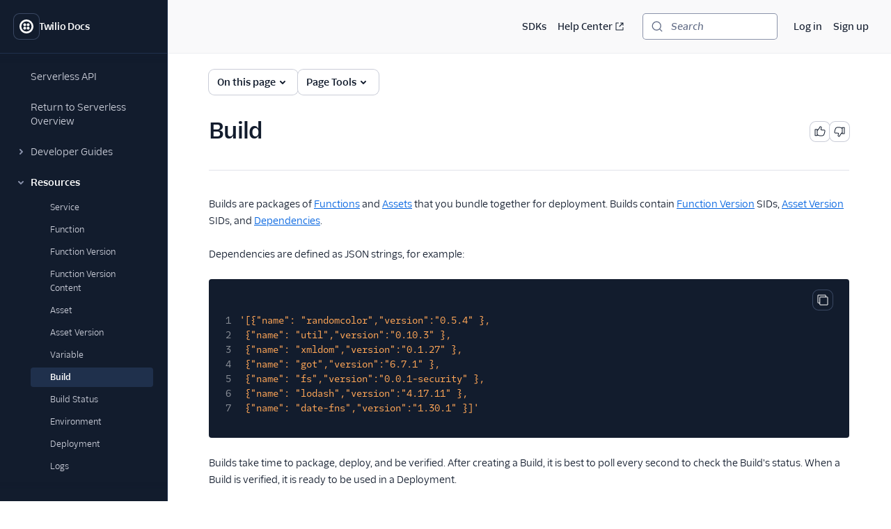

--- FILE ---
content_type: text/html; charset=utf-8
request_url: https://www.twilio.com/docs/serverless/api/resource/build
body_size: 48495
content:
<!DOCTYPE html><html lang="en"><head><meta charSet="utf-8" data-next-head=""/><meta name="viewport" content="width=device-width" data-next-head=""/><script async="" defer="" src="https://consent.trustarc.com/notice?domain=twilio.com&amp;c=teconsent&amp;gtm=1&amp;js=nj&amp;noticeType=bb"></script><title data-next-head="">Build | Twilio</title><meta name="description" content="API reference for the Build resource. Builds are the bundled Functions, Assets, and Dependencies that you can then deploy to any Serverless Environment." data-next-head=""/><link rel="canonical" href="https://www.twilio.com/docs/serverless/api/resource/build" data-next-head=""/><link rel="alternate" type="text/markdown" title="Build Markdown version" href="https://www.twilio.com/docs/serverless/api/resource/build.md" data-next-head=""/><link rel="preconnect" href="https://assets.twilio.com"/><meta name="x-twilio-docs-source" content="primary"/><link rel="preload" href="/_next/static/css/0cfcd1beca7f592a.css?dpl=dpl_5bXi3CLFs4Gpx4G75VFYSfwHxSVq" as="style"/><link rel="preload" href="/_next/static/css/087cc16f7b6f858f.css?dpl=dpl_5bXi3CLFs4Gpx4G75VFYSfwHxSVq" as="style"/><link rel="stylesheet" href="/_next/static/css/0cfcd1beca7f592a.css?dpl=dpl_5bXi3CLFs4Gpx4G75VFYSfwHxSVq" data-n-g=""/><link rel="stylesheet" href="/_next/static/css/087cc16f7b6f858f.css?dpl=dpl_5bXi3CLFs4Gpx4G75VFYSfwHxSVq" data-n-p=""/><noscript data-n-css=""></noscript><script defer="" noModule="" src="/_next/static/chunks/polyfills-42372ed130431b0a.js?dpl=dpl_5bXi3CLFs4Gpx4G75VFYSfwHxSVq"></script><script src="/_next/static/chunks/webpack-f151bcd8af04b2cf.js?dpl=dpl_5bXi3CLFs4Gpx4G75VFYSfwHxSVq" defer=""></script><script src="/_next/static/chunks/framework-2ec761b5af9ac788.js?dpl=dpl_5bXi3CLFs4Gpx4G75VFYSfwHxSVq" defer=""></script><script src="/_next/static/chunks/main-959485b5ae5034ed.js?dpl=dpl_5bXi3CLFs4Gpx4G75VFYSfwHxSVq" defer=""></script><script src="/_next/static/chunks/pages/_app-cd776968a4681a29.js?dpl=dpl_5bXi3CLFs4Gpx4G75VFYSfwHxSVq" defer=""></script><script src="/_next/static/chunks/8cf7f8a3-8a69c0ebf2a17e1b.js?dpl=dpl_5bXi3CLFs4Gpx4G75VFYSfwHxSVq" defer=""></script><script src="/_next/static/chunks/6158-9789e42d7bc14280.js?dpl=dpl_5bXi3CLFs4Gpx4G75VFYSfwHxSVq" defer=""></script><script src="/_next/static/chunks/4172-5ad18c4f38b593ab.js?dpl=dpl_5bXi3CLFs4Gpx4G75VFYSfwHxSVq" defer=""></script><script src="/_next/static/chunks/2295-eccec9af32f4f3a9.js?dpl=dpl_5bXi3CLFs4Gpx4G75VFYSfwHxSVq" defer=""></script><script src="/_next/static/chunks/pages/docs/%5B...path%5D-c25411fe0b7ca8d2.js?dpl=dpl_5bXi3CLFs4Gpx4G75VFYSfwHxSVq" defer=""></script><script src="/_next/static/brBZraZcrrruTvjsc9jSx/_buildManifest.js?dpl=dpl_5bXi3CLFs4Gpx4G75VFYSfwHxSVq" defer=""></script><script src="/_next/static/brBZraZcrrruTvjsc9jSx/_ssgManifest.js?dpl=dpl_5bXi3CLFs4Gpx4G75VFYSfwHxSVq" defer=""></script></head><body><div id="__next"><!--$--><!--/$--><style data-emotion="css-global lbobjb">html{font-size:100%;font-family:'TwilioSansText','Inter var experimental','Inter var',-apple-system,BlinkMacSystemFont,'Segoe UI',Roboto,Oxygen-Sans,Ubuntu,Cantarell,'Helvetica Neue',sans-serif;}html:lang(ja) .paste-theme-provider,html:lang(ja-JP) .paste-theme-provider{font-family:'Inter var experimental','Inter var',Hiragino Sans,'ヒラギノ角ゴ ProN W3','Hiragino Kaku Gothic ProN','メイリオ',Meiryo,Osaka,'MS PGothic',sans-serif;}html:lang(zh-CN) .paste-theme-provider{font-family:'Inter var experimental','Inter var','Microsoft YaHei New',微软雅黑,'Microsoft Yahei','Microsoft JhengHei',宋体,SimSun,sans-serif;}html:lang(zh-TW) .paste-theme-provider,html:lang(zh-HK) .paste-theme-provider{font-family:'Inter var experimental','Inter var','Microsoft JhengHei',微軟正黑體,'Microsoft JhengHei UI','Microsoft YaHei',微軟雅黑,宋体,SimSun,sans-serif;}html:lang(ko) .paste-theme-provider{font-family:'Inter var experimental','Inter var','Microsoft JhengHei',微軟正黑體,'Microsoft JhengHei UI','Microsoft YaHei',微軟雅黑,宋体,SimSun,sans-serif;}body{background-color:rgb(255, 255, 255);margin:0;}*,*::after,*::before{box-sizing:border-box;}@media (prefers-reduced-motion: reduce){*{-webkit-animation-duration:0!important;animation-duration:0!important;-webkit-animation-iteration-count:1!important;animation-iteration-count:1!important;transition-duration:0!important;scroll-behavior:auto!important;}}:root{--reach-dialog:1;}</style><style data-emotion="css-global 1uje5tv">@font-face{font-family:'Inter var';font-weight:100 900;font-display:swap;font-style:normal;font-named-instance:'Regular';src:url("https://assets.twilio.com/public_assets/paste-fonts/1.5.2/Inter-roman.var.woff2?v=3.19") format("woff2");}@font-face{font-family:'Inter var';font-weight:100 900;font-display:swap;font-style:italic;font-named-instance:'Italic';src:url("https://assets.twilio.com/public_assets/paste-fonts/1.5.2/Inter-italic.var.woff2?v=3.19") format("woff2");}@font-face{font-family:'Inter var experimental';font-weight:100 900;font-display:swap;font-style:oblique 0deg 8deg;src:url("https://assets.twilio.com/public_assets/paste-fonts/1.5.2/Inter.var.woff2?v=3.19") format("woff2");}@font-face{font-family:'TwilioSansMono';font-style:normal;font-display:swap;font-weight:400;src:local(''),url('https://assets.twilio.com/public_assets/paste-fonts/1.5.2/TwilioSansMono-Regular.woff2') format('woff2'),url('https://assets.twilio.com/public_assets/paste-fonts/1.5.2/TwilioSansMono-Regular.woff') format('woff');}@font-face{font-family:'TwilioSansMono';font-style:italic;font-display:swap;font-weight:400;src:local(''),url('https://assets.twilio.com/public_assets/paste-fonts/1.5.2/TwilioSansMono-RegularItl.woff2') format('woff2'),url('https://assets.twilio.com/public_assets/paste-fonts/1.5.2/TwilioSansMono-RegularItl.woff') format('woff');}@font-face{font-family:'TwilioSansMono';font-style:normal;font-display:swap;font-weight:700;src:local(''),url('https://assets.twilio.com/public_assets/paste-fonts/1.5.2/TwilioSansMono-Bold.woff2') format('woff2'),url('https://assets.twilio.com/public_assets/paste-fonts/1.5.2/TwilioSansMono-Bold.woff') format('woff');}@font-face{font-family:'TwilioSansMono';font-style:italic;font-display:swap;font-weight:700;src:local(''),url('https://assets.twilio.com/public_assets/paste-fonts/1.5.2/TwilioSansMono-BoldItl.woff2') format('woff2'),url('https://assets.twilio.com/public_assets/paste-fonts/1.5.2/TwilioSansMono-BoldItl.woff') format('woff');}@font-face{font-family:'TwilioSansMono';font-style:normal;font-display:swap;font-weight:500;src:local(''),url('https://assets.twilio.com/public_assets/paste-fonts/1.5.2/TwilioSansMono-Medium.woff2') format('woff2'),url('https://assets.twilio.com/public_assets/paste-fonts/1.5.2/TwilioSansMono-Medium.woff') format('woff');}@font-face{font-family:'TwilioSansMono';font-style:italic;font-display:swap;font-weight:500;src:local(''),url('https://assets.twilio.com/public_assets/paste-fonts/1.5.2/TwilioSansMono-MediumItl.woff2') format('woff2'),url('https://assets.twilio.com/public_assets/paste-fonts/1.5.2/TwilioSansMono-MediumItl.woff') format('woff');}@font-face{font-family:'TwilioSansText';font-style:normal;font-display:swap;font-weight:300;src:local(''),url('https://assets.twilio.com/public_assets/paste-fonts/1.5.2/TwilioSansText-Light.woff2') format('woff2'),url('https://assets.twilio.com/public_assets/paste-fonts/1.5.2/TwilioSansText-Light.woff') format('woff');}@font-face{font-family:'TwilioSansText';font-style:italic;font-display:swap;font-weight:300;src:local(''),url('https://assets.twilio.com/public_assets/paste-fonts/1.5.2/TwilioSansText-LightItl.woff2') format('woff2'),url('https://assets.twilio.com/public_assets/paste-fonts/1.5.2/TwilioSansText-LightItl.woff') format('woff');}@font-face{font-family:'TwilioSansText';font-style:normal;font-display:swap;font-weight:400;src:local(''),url('https://assets.twilio.com/public_assets/paste-fonts/1.5.2/TwilioSansText-Regular.woff2') format('woff2'),url('https://assets.twilio.com/public_assets/paste-fonts/1.5.2/TwilioSansText-Regular.woff') format('woff');}@font-face{font-family:'TwilioSansText';font-style:italic;font-display:swap;font-weight:400;src:local(''),url('https://assets.twilio.com/public_assets/paste-fonts/1.5.2/TwilioSansText-RegularItl.woff2') format('woff2'),url('https://assets.twilio.com/public_assets/paste-fonts/1.5.2/TwilioSansText-RegularItl.woff') format('woff');}@font-face{font-family:'TwilioSansText';font-style:normal;font-display:swap;font-weight:500;src:local(''),url('https://assets.twilio.com/public_assets/paste-fonts/1.5.2/TwilioSansText-Medium.woff2') format('woff2'),url('https://assets.twilio.com/public_assets/paste-fonts/1.5.2/TwilioSansText-Medium.woff') format('woff');}@font-face{font-family:'TwilioSansText';font-style:italic;font-display:swap;font-weight:500;src:local(''),url('https://assets.twilio.com/public_assets/paste-fonts/1.5.2/TwilioSansText-MediumItl.woff2') format('woff2'),url('https://assets.twilio.com/public_assets/paste-fonts/1.5.2/TwilioSansText-MediumItl.woff') format('woff');}@font-face{font-family:'TwilioSansText';font-style:normal;font-display:swap;font-weight:600;src:local(''),url('https://assets.twilio.com/public_assets/paste-fonts/1.5.2/TwilioSansText-Semibold.woff2') format('woff2'),url('https://assets.twilio.com/public_assets/paste-fonts/1.5.2/TwilioSansText-Semibold.woff') format('woff');}@font-face{font-family:'TwilioSansText';font-style:italic;font-display:swap;font-weight:600;src:local(''),url('https://assets.twilio.com/public_assets/paste-fonts/1.5.2/TwilioSansText-SemiboldItl.woff2') format('woff2'),url('https://assets.twilio.com/public_assets/paste-fonts/1.5.2/TwilioSansText-SemiboldItl.woff') format('woff');}@font-face{font-family:'TwilioSansText';font-style:normal;font-display:swap;font-weight:700;src:local(''),url('https://assets.twilio.com/public_assets/paste-fonts/1.5.2/TwilioSansText-Bold.woff2') format('woff2'),url('https://assets.twilio.com/public_assets/paste-fonts/1.5.2/TwilioSansText-Bold.woff') format('woff');}@font-face{font-family:'TwilioSansText';font-style:italic;font-display:swap;font-weight:700;src:local(''),url('https://assets.twilio.com/public_assets/paste-fonts/1.5.2/TwilioSansText-BoldItl.woff2') format('woff2'),url('https://assets.twilio.com/public_assets/paste-fonts/1.5.2/TwilioSansText-BoldItl.woff') format('woff');}@font-face{font-family:'TwilioSansText';font-style:normal;font-display:swap;font-weight:800;src:local(''),url('https://assets.twilio.com/public_assets/paste-fonts/1.5.2/TwilioSansText-Extrabold.woff2') format('woff2'),url('https://assets.twilio.com/public_assets/paste-fonts/1.5.2/TwilioSansText-Extrabold.woff') format('woff');}@font-face{font-family:'TwilioSansText';font-style:italic;font-display:swap;font-weight:800;src:local(''),url('https://assets.twilio.com/public_assets/paste-fonts/1.5.2/TwilioSansText-ExtraboldItl.woff2') format('woff2'),url('https://assets.twilio.com/public_assets/paste-fonts/1.5.2/TwilioSansText-ExtraboldItl.woff') format('woff');}@font-face{font-family:'TwilioSansDisplay';font-style:normal;font-display:swap;font-weight:300;src:local(''),url('https://assets.twilio.com/public_assets/paste-fonts/1.5.2/TwilioSansDisplay-Light.woff2') format('woff2'),url('https://assets.twilio.com/public_assets/paste-fonts/1.5.2/TwilioSansDisplay-Light.woff') format('woff');}@font-face{font-family:'TwilioSansDisplay';font-style:italic;font-display:swap;font-weight:300;src:local(''),url('https://assets.twilio.com/public_assets/paste-fonts/1.5.2/TwilioSansDisplay-LightItl.woff2') format('woff2'),url('https://assets.twilio.com/public_assets/paste-fonts/1.5.2/TwilioSansDisplay-LightItl.woff') format('woff');}@font-face{font-family:'TwilioSansDisplay';font-style:normal;font-display:swap;font-weight:400;src:local(''),url('https://assets.twilio.com/public_assets/paste-fonts/1.5.2/TwilioSansDisplay-Regular.woff2') format('woff2'),url('https://assets.twilio.com/public_assets/paste-fonts/1.5.2/TwilioSansDisplay-Regular.woff') format('woff');}@font-face{font-family:'TwilioSansDisplay';font-style:italic;font-display:swap;font-weight:400;src:local(''),url('https://assets.twilio.com/public_assets/paste-fonts/1.5.2/TwilioSansDisplay-RegularItl.woff2') format('woff2'),url('https://assets.twilio.com/public_assets/paste-fonts/1.5.2/TwilioSansDisplay-RegularItl.woff') format('woff');}@font-face{font-family:'TwilioSansDisplay';font-style:normal;font-display:swap;font-weight:500;src:local(''),url('https://assets.twilio.com/public_assets/paste-fonts/1.5.2/TwilioSansDisplay-Medium.woff2') format('woff2'),url('https://assets.twilio.com/public_assets/paste-fonts/1.5.2/TwilioSansDisplay-Medium.woff') format('woff');}@font-face{font-family:'TwilioSansDisplay';font-style:italic;font-display:swap;font-weight:500;src:local(''),url('https://assets.twilio.com/public_assets/paste-fonts/1.5.2/TwilioSansDisplay-MediumItl.woff2') format('woff2'),url('https://assets.twilio.com/public_assets/paste-fonts/1.5.2/TwilioSansDisplay-MediumItl.woff') format('woff');}@font-face{font-family:'TwilioSansDisplay';font-style:normal;font-display:swap;font-weight:600;src:local(''),url('https://assets.twilio.com/public_assets/paste-fonts/1.5.2/TwilioSansDisplay-Semibold.woff2') format('woff2'),url('https://assets.twilio.com/public_assets/paste-fonts/1.5.2/TwilioSansDisplay-Semibold.woff') format('woff');}@font-face{font-family:'TwilioSansDisplay';font-style:italic;font-display:swap;font-weight:600;src:local(''),url('https://assets.twilio.com/public_assets/paste-fonts/1.5.2/TwilioSansDisplay-SemiboldItl.woff2') format('woff2'),url('https://assets.twilio.com/public_assets/paste-fonts/1.5.2/TwilioSansDisplay-SemiboldItl.woff') format('woff');}@font-face{font-family:'TwilioSansDisplay';font-style:normal;font-display:swap;font-weight:700;src:local(''),url('https://assets.twilio.com/public_assets/paste-fonts/1.5.2/TwilioSansDisplay-Bold.woff2') format('woff2'),url('https://assets.twilio.com/public_assets/paste-fonts/1.5.2/TwilioSansDisplay-Bold.woff') format('woff');}@font-face{font-family:'TwilioSansDisplay';font-style:italic;font-display:swap;font-weight:700;src:local(''),url('https://assets.twilio.com/public_assets/paste-fonts/1.5.2/TwilioSansDisplay-BoldItl.woff2') format('woff2'),url('https://assets.twilio.com/public_assets/paste-fonts/1.5.2/TwilioSansDisplay-BoldItl.woff') format('woff');}@font-face{font-family:'TwilioSansDisplay';font-style:normal;font-display:swap;font-weight:800;src:local(''),url('https://assets.twilio.com/public_assets/paste-fonts/1.5.2/TwilioSansDisplay-Extrabold.woff2') format('woff2'),url('https://assets.twilio.com/public_assets/paste-fonts/1.5.2/TwilioSansDisplay-Extrabold.woff') format('woff');}@font-face{font-family:'TwilioSansDisplay';font-style:italic;font-display:swap;font-weight:800;src:local(''),url('https://assets.twilio.com/public_assets/paste-fonts/1.5.2/TwilioSansDisplay-ExtraboldItl.woff2') format('woff2'),url('https://assets.twilio.com/public_assets/paste-fonts/1.5.2/TwilioSansDisplay-ExtraboldItl.woff') format('woff');}</style><style data-emotion="css 1pzojz9">.css-1pzojz9{color:rgb(18, 28, 45);-webkit-print-color-scheme:light;color-scheme:light;font-size:0.875rem;font-family:'TwilioSansText','Inter var experimental','Inter var',-apple-system,BlinkMacSystemFont,'Segoe UI',Roboto,Oxygen-Sans,Ubuntu,Cantarell,'Helvetica Neue',sans-serif;line-height:1.25rem;font-weight:400;font-variant-numeric:tabular-nums;}</style><div class="paste-theme-provider css-1pzojz9"><style data-emotion="css-global lbobjb">html{font-size:100%;font-family:'TwilioSansText','Inter var experimental','Inter var',-apple-system,BlinkMacSystemFont,'Segoe UI',Roboto,Oxygen-Sans,Ubuntu,Cantarell,'Helvetica Neue',sans-serif;}html:lang(ja) .paste-theme-provider,html:lang(ja-JP) .paste-theme-provider{font-family:'Inter var experimental','Inter var',Hiragino Sans,'ヒラギノ角ゴ ProN W3','Hiragino Kaku Gothic ProN','メイリオ',Meiryo,Osaka,'MS PGothic',sans-serif;}html:lang(zh-CN) .paste-theme-provider{font-family:'Inter var experimental','Inter var','Microsoft YaHei New',微软雅黑,'Microsoft Yahei','Microsoft JhengHei',宋体,SimSun,sans-serif;}html:lang(zh-TW) .paste-theme-provider,html:lang(zh-HK) .paste-theme-provider{font-family:'Inter var experimental','Inter var','Microsoft JhengHei',微軟正黑體,'Microsoft JhengHei UI','Microsoft YaHei',微軟雅黑,宋体,SimSun,sans-serif;}html:lang(ko) .paste-theme-provider{font-family:'Inter var experimental','Inter var','Microsoft JhengHei',微軟正黑體,'Microsoft JhengHei UI','Microsoft YaHei',微軟雅黑,宋体,SimSun,sans-serif;}body{background-color:rgb(255, 255, 255);margin:0;}*,*::after,*::before{box-sizing:border-box;}@media (prefers-reduced-motion: reduce){*{-webkit-animation-duration:0!important;animation-duration:0!important;-webkit-animation-iteration-count:1!important;animation-iteration-count:1!important;transition-duration:0!important;scroll-behavior:auto!important;}}:root{--reach-dialog:1;}</style><div class="css-1pzojz9"><style data-emotion="css-global 1r9iiex">*{font-variant-ligatures:none;font-feature-settings:"liga" 0;}.DocSearch-Button{background-color:rgb(255, 255, 255);border-radius:4px;box-shadow:0 0 0 1px #8B93AA;color:rgb(96, 107, 133);padding-left:0.75rem;padding-right:0.75rem;margin:0;width:100%;}.DocSearch-Button:hover{box-shadow:0 0 0 1px #006dfa;}.DocSearch-Button:active,.DocSearch-Button:focus{box-shadow:0 0 0 1px #cacdd8,0 0 0 3px #ffffff,0 0 0 4px #006dfa,0 0 0 6px #cce4ff;}.DocSearch-Button .DocSearch-Search-Icon{color:rgb(96, 107, 133);width:1rem;height:1rem;}.DocSearch-Button-Placeholder{font-size:0.875rem;font-family:'TwilioSansText','Inter var experimental','Inter var',-apple-system,BlinkMacSystemFont,'Segoe UI',Roboto,Oxygen-Sans,Ubuntu,Cantarell,'Helvetica Neue',sans-serif;font-weight:500;font-style:italic;padding-left:0.75rem;padding-right:0.75rem;}.DocSearch-Button-Key{top:0;padding-bottom:0;}.DocSearch-Container{color:rgb(18, 28, 45);-webkit-print-color-scheme:light;color-scheme:light;font-size:0.875rem;font-family:'TwilioSansText','Inter var experimental','Inter var',-apple-system,BlinkMacSystemFont,'Segoe UI',Roboto,Oxygen-Sans,Ubuntu,Cantarell,'Helvetica Neue',sans-serif;line-height:1.25rem;font-weight:400;font-variant-numeric:tabular-nums;}.DocSearch-Dropdown a{color:rgb(2, 99, 224);-webkit-text-decoration:underline;text-decoration:underline;}.DocSearch-Dropdown a:hover{-webkit-text-decoration:none;text-decoration:none;}.DocSearch-SearchBar{padding-bottom:0.25rem;}.DocSearch-Search-Icon{color:rgb(96, 107, 133);}.DocSearch-Input{padding-left:1rem;}.DocSearch-LoadingIndicator svg,.DocSearch-MagnifierLabel svg{width:1rem;height:1rem;}.DocSearch-Hits mark{color:rgb(2, 99, 224);}.DocSearch-Hit{padding-bottom:0.5rem;}.DocSearch-Hit a{border-color:rgb(225, 227, 234);border-style:solid;border-width:2px;-webkit-text-decoration:none;text-decoration:none;}.DocSearch-Hit[aria-selected=true] a{border-color:rgb(3, 11, 93);}.DocSearch-Hit-title{font-size:0.875rem;}.DocSearch-Hit-path{font-size:0.75rem;}.DocSearch-Hit-source{color:rgb(18, 28, 45);font-size:0.875rem;font-weight:500;}.DocSearch-Hit-icon{display:none;}.DocSearch-Prefill{color:rgb(2, 99, 224);-webkit-text-decoration:underline;text-decoration:underline;}.DocSearch-Prefill:hover{-webkit-text-decoration:none;text-decoration:none;}.DocSearch-Commands-Key{padding-bottom:0;}.DocSearch-Footer{-webkit-box-pack:start;-ms-flex-pack:start;-webkit-justify-content:start;justify-content:start;}.DocSearch-Logo{display:none;}:root{--docsearch-primary-color:rgb(3, 11, 93);--docsearch-text-color:rgb(18, 28, 45);--docsearch-spacing:1rem;--docsearch-icon-stroke-width:2px;--docsearch-highlight-color:rgb(3, 11, 93);--docsearch-muted-color:rgb(96, 107, 133);--docsearch-container-background:rgba(96, 107, 133, 0.5);--docsearch-logo-color:rgb(96, 107, 133);--docsearch-modal-width:44.5rem;--docsearch-modal-height:600px;--docsearch-modal-background:rgb(255, 255, 255);--docsearch-modal-shadow:0 2px 8px 0 rgba(18, 28, 45, 0.1);--docsearch-searchbox-height:46px;--docsearch-searchbox-background:rgb(18, 28, 45);--docsearch-searchbox-focus-background:rgb(255, 255, 255);--docsearch-searchbox-shadow:0 0 0 2px #ffffff,0 0 0 3px #006dfa,0 0 0 5px #cce4ff;--docsearch-hit-height:56px;--docsearch-hit-color:rgb(18, 28, 45);--docsearch-hit-active-color:rgb(255, 255, 255);--docsearch-hit-background:rgb(255, 255, 255);--docsearch-hit-shadow:none;--docsearch-key-gradient:rgb(244, 244, 246);--docsearch-key-shadow:none;--docsearch-footer-height:44px;--docsearch-footer-background:rgb(255, 255, 255);--docsearch-footer-shadow:none;}html{scroll-behavior:smooth;scroll-padding-top:100px;}@media (max-width: 1440px){html{scroll-padding-top:156px;}}.grecaptcha-badge{visibility:hidden;}</style><style data-emotion="css ikpa90">.css-ikpa90{box-sizing:border-box;opacity:0;transition-delay:50ms;-webkit-transition:opacity 150ms ease;transition:opacity 150ms ease;}@media screen and (min-width: 768px){.css-ikpa90{opacity:1;}}</style><div data-paste-element="BOX" data-paste-core-version="21.4.0" class="css-ikpa90"><style data-emotion="css w8it0u">.css-w8it0u{box-sizing:border-box;background-color:rgb(255, 255, 255);border-radius:4px;box-shadow:0 -1px 0 0 #f4f4f6,0 3px 4px 0 rgba(15, 22, 33, 0.1);left:10px;padding-left:1.25rem;padding-right:1.25rem;padding-top:0.5rem;padding-bottom:0.5rem;position:fixed;top:10px;-webkit-transform:translateY(-150%);-moz-transform:translateY(-150%);-ms-transform:translateY(-150%);transform:translateY(-150%);-webkit-transition:-webkit-transform 0.1s;transition:transform 0.1s;z-index:90;display:-webkit-box;display:-webkit-flex;display:-ms-flexbox;display:flex;-webkit-column-gap:1.25rem;column-gap:1.25rem;}.css-w8it0u:focus-within{-webkit-transform:translateY(0%);-moz-transform:translateY(0%);-ms-transform:translateY(0%);transform:translateY(0%);}</style><div data-paste-element="SIDEBAR_SKIPLINKS" data-paste-core-version="21.4.0" class="css-w8it0u"><style data-emotion="css lpeit6">.css-lpeit6{box-sizing:border-box;color:rgb(2, 99, 224);font-size:inherit;font-weight:inherit;line-height:inherit;outline:none;-webkit-text-decoration:underline;text-decoration:underline;}.css-lpeit6:active,.css-lpeit6[data-active=true]{color:rgb(6, 3, 58);-webkit-text-decoration:none;text-decoration:none;}.css-lpeit6:focus{box-shadow:0 0 0 2px #ffffff,0 0 0 3px #006dfa,0 0 0 5px #cce4ff;color:rgb(2, 99, 224);-webkit-text-decoration:underline;text-decoration:underline;border-radius:4px;}.css-lpeit6:hover{color:rgb(3, 11, 93);-webkit-text-decoration:none;text-decoration:none;}</style><a data-paste-element="SIDEBAR_SKIPLINKS_LINK" data-paste-core-version="21.4.0" href="#twilio-docs-content-area" class="css-lpeit6">Skip to content</a><a data-paste-element="SIDEBAR_SKIPLINKS_LINK" data-paste-core-version="21.4.0" href="#twilio-docs-sidebar-nav" class="css-lpeit6">Skip to navigation</a><a data-paste-element="SIDEBAR_SKIPLINKS_LINK" data-paste-core-version="21.4.0" href="#twilio-docs-topbar" class="css-lpeit6">Skip to topbar</a></div><style data-emotion="css 66wgzi">.css-66wgzi{box-sizing:border-box;width:100%;overflow:visible;display:-webkit-box;display:-webkit-flex;display:-ms-flexbox;display:flex;-webkit-flex-direction:column;-ms-flex-direction:column;flex-direction:column;box-shadow:1px 0 0 0 #1f304c;background-color:rgb(18, 28, 45);z-index:50;position:fixed;top:0;left:0;bottom:0;}@media screen and (min-width: 768px){.css-66wgzi{width:15rem;}}</style><aside data-paste-element="SIDEBAR" data-paste-core-version="21.4.0" style="opacity:1;width:15rem;transform:translateX(0%)" id="_R_19lbkm_" class="css-66wgzi"><style data-emotion="css 3p6q35">.css-3p6q35{box-sizing:border-box;padding-left:1.25rem;padding-right:1.25rem;min-height:4.75rem;box-shadow:0 1px 0 0 #1f304c;z-index:40;display:-webkit-box;display:-webkit-flex;display:-ms-flexbox;display:flex;-webkit-align-items:center;-webkit-box-align:center;-ms-flex-align:center;align-items:center;-webkit-box-pack:start;-ms-flex-pack:start;-webkit-justify-content:flex-start;justify-content:flex-start;-webkit-flex-shrink:0;-ms-flex-negative:0;flex-shrink:0;-webkit-column-gap:1rem;column-gap:1rem;overflow:hidden;}</style><div data-paste-element="SIDEBAR_HEADER" data-paste-core-version="21.4.0" class="css-3p6q35"><style data-emotion="css s7diru">.css-s7diru{box-sizing:border-box;width:auto;-webkit-appearance:none;-moz-appearance:none;-ms-appearance:none;appearance:none;background:none;display:inline-block;border:none;outline:none;-webkit-transition:background-color 100ms ease-in,box-shadow 100ms ease-in,color 100ms ease-in;transition:background-color 100ms ease-in,box-shadow 100ms ease-in,color 100ms ease-in;font-family:inherit;font-weight:600;-webkit-text-decoration:none;text-decoration:none;position:relative;margin:0;border-radius:8px;cursor:pointer;color:rgb(255, 255, 255);background-color:rgb(18, 28, 45);box-shadow:0 0 0 1px #394762;padding:0.5rem;}.css-s7diru:hover{-webkit-text-decoration:none;text-decoration:none;color:rgb(255, 255, 255);background-color:rgb(31, 48, 76);box-shadow:0 0 0 1px #f4f4f6;}.css-s7diru:focus{-webkit-text-decoration:none;text-decoration:none;box-shadow:0 0 0 1px #394762,0 0 0 3px #121c2d,0 0 0 4px #ffffff,0 0 0 6px rgba(255, 255, 255, 0.2);}.css-s7diru:active,.css-s7diru[data-active=true]{-webkit-text-decoration:none;text-decoration:none;box-shadow:0 0 0 1px #ffffff;color:rgb(255, 255, 255);background-color:rgb(31, 48, 76);}</style><a data-paste-element="SIDEBAR_HEADER_ICON_BUTTON" data-paste-core-version="21.4.0" href="/docs" aria-busy="false" type="button" class="css-s7diru"><style data-emotion="css 1lgr57j">.css-1lgr57j{box-sizing:border-box;display:-webkit-box;display:-webkit-flex;display:-ms-flexbox;display:flex;-webkit-text-decoration:inherit;text-decoration:inherit;opacity:1;-webkit-box-pack:center;-ms-flex-pack:center;-webkit-justify-content:center;justify-content:center;-webkit-column-gap:0.25rem;column-gap:0.25rem;-webkit-align-items:center;-webkit-box-align:center;-ms-flex-align:center;align-items:center;width:100%;}</style><span data-paste-element="BOX" data-paste-core-version="21.4.0" class="css-1lgr57j"><style data-emotion="css pe4vrq">.css-pe4vrq{box-sizing:border-box;line-height:0;display:block;color:currentColor;width:1.25rem;height:1.25rem;-webkit-flex-shrink:0;-ms-flex-negative:0;flex-shrink:0;}</style><span data-paste-element="ICON" data-paste-core-version="21.4.0" class="css-pe4vrq"><svg role="img" aria-hidden="false" xmlns="http://www.w3.org/2000/svg" width="100%" height="100%" viewBox="0 0 20 20" aria-labelledby="LogoTwilioIcon-_R_4pjb9lbkm_"><title id="LogoTwilioIcon-_R_4pjb9lbkm_">Go to the Twilio Docs home page</title><path fill="currentColor" fill-rule="evenodd" d="M10 0C4.477 0 0 4.477 0 10s4.477 10 10 10 10-4.477 10-10A10 10 0 0010 0zm0 17.333a7.333 7.333 0 110-14.666 7.333 7.333 0 010 14.666zm4.533-9.8a2.067 2.067 0 11-2.066-2.066 2.08 2.08 0 012.066 2.066zm0 4.934a2.067 2.067 0 11-2.066-2.067 2.08 2.08 0 012.066 2.067zm-4.933 0A2.067 2.067 0 117.533 10.4 2.08 2.08 0 019.6 12.467zm0-4.934a2.067 2.067 0 11-2.067-2.066A2.08 2.08 0 019.6 7.533z"></path></svg></span></span></a><style data-emotion="css bt2jq2">.css-bt2jq2{box-sizing:border-box;opacity:1;font-size:0.875rem;font-weight:600;line-height:1.25rem;letter-spacing:-.02em;color:rgb(255, 255, 255);white-space:nowrap;text-overflow:ellipsis;overflow:hidden;margin:0;}</style><div data-paste-element="SIDEBAR_HEADER_LABEL" data-paste-core-version="21.4.0" class="css-bt2jq2">Twilio Docs</div></div><style data-emotion="css 1r1miiz">.css-1r1miiz{box-sizing:border-box;max-height:100%;overflow:hidden;-webkit-box-flex:1;-webkit-flex-grow:1;-ms-flex-positive:1;flex-grow:1;}</style><div data-paste-element="SIDEBAR_BODY" data-paste-core-version="21.4.0" class="css-1r1miiz"><style data-emotion="css 1j8kdpc">.css-1j8kdpc{box-sizing:border-box;-webkit-transition:opacity 150ms ease;transition:opacity 150ms ease;max-height:100%;overflow-y:auto;overflow-x:hidden;padding-top:1rem;padding-bottom:1rem;padding-left:1.25rem;padding-right:1.25rem;-webkit-box-flex:1;-webkit-flex-grow:1;-ms-flex-positive:1;flex-grow:1;}</style><style data-emotion="css 1uh9o2u">.css-1uh9o2u{overflow-scrolling:touch;background:linear-gradient(rgb(18, 28, 45) 33%, rgba(20,28,44, 0)),linear-gradient(rgba(20,28,44, 0), rgb(18, 28, 45) 66%) 0 100%,radial-gradient(farthest-side at 50% 100%, rgba(57, 71, 98, 0.5), rgba(0,0,0,0)) 0 100%;background-repeat:no-repeat;-webkit-background-size:100% 15px,100% 15px,100% 5px,100% 5px;background-size:100% 15px,100% 15px,100% 5px,100% 5px;background-attachment:local,local,scroll,scroll;box-sizing:border-box;-webkit-transition:opacity 150ms ease;transition:opacity 150ms ease;max-height:100%;overflow-y:auto;overflow-x:hidden;padding-top:1rem;padding-bottom:1rem;padding-left:1.25rem;padding-right:1.25rem;-webkit-box-flex:1;-webkit-flex-grow:1;-ms-flex-positive:1;flex-grow:1;}.css-1uh9o2u::-webkit-scrollbar{width:6px;}.css-1uh9o2u::-webkit-scrollbar-track{margin-top:8px;background:rgb(18, 28, 45);}.css-1uh9o2u::-webkit-scrollbar-thumb{background:rgb(37, 57, 91);border-radius:10px;}.css-1uh9o2u::-webkit-scrollbar-thumb:hover{background:rgb(64, 79, 110);}</style><nav data-paste-element="SIDEBAR_NAVIGATION" data-paste-core-version="21.4.0" aria-label="main" id="twilio-docs-sidebar-nav" class="css-1uh9o2u"><style data-emotion="css 4zrz0j">.css-4zrz0j{box-sizing:border-box;font-style:normal;font-weight:400;font-size:0.875rem;line-height:1.25rem;color:rgb(202, 205, 216);-webkit-transition:all 120ms ease;transition:all 120ms ease;border-radius:4px;cursor:pointer;display:-webkit-box;display:-webkit-flex;display:-ms-flexbox;display:flex;-webkit-box-flex:1;-webkit-flex-grow:1;-ms-flex-positive:1;flex-grow:1;-webkit-column-gap:0.5rem;column-gap:0.5rem;outline:none;padding-top:0.5rem;padding-bottom:0.5rem;position:relative;-webkit-text-decoration:none;text-decoration:none;background:none;border:none;overflow:hidden;padding-left:1.5rem;padding-right:0.5rem;margin-bottom:0.5rem;width:100%;}.css-4zrz0j:focus{box-shadow:0 0 0 1px #ffffff,inset 0 0 0 3px rgba(255, 255, 255, 0.2);}.css-4zrz0j:hover{-webkit-text-decoration:underline;text-decoration:underline;}</style><a data-paste-element="SIDEBAR_NAVIGATION_ITEM" data-paste-core-version="21.4.0" href="/docs/serverless/api" class="css-4zrz0j"><style data-emotion="css qxhhlx">.css-qxhhlx{box-sizing:border-box;display:-webkit-box;display:-webkit-flex;display:-ms-flexbox;display:flex;-webkit-align-items:center;-webkit-box-align:center;-ms-flex-align:center;align-items:center;-webkit-box-pack:justify;-webkit-justify-content:space-between;justify-content:space-between;-webkit-column-gap:0.25rem;column-gap:0.25rem;-webkit-transition:all 120ms ease;transition:all 120ms ease;-webkit-box-flex:1;-webkit-flex-grow:1;-ms-flex-positive:1;flex-grow:1;float:none;opacity:1;white-space:normal;}</style><span data-paste-element="BOX" data-paste-core-version="21.4.0" class="css-qxhhlx">Serverless API</span></a><a data-paste-element="SIDEBAR_NAVIGATION_ITEM" data-paste-core-version="21.4.0" href="/docs/serverless" class="css-4zrz0j"><span data-paste-element="BOX" data-paste-core-version="21.4.0" class="css-qxhhlx">Return to Serverless Overview</span></a><style data-emotion="css 17onuso">.css-17onuso{box-sizing:border-box;display:block;margin-bottom:0.5rem;}</style><div data-paste-element="SIDEBAR_NAVIGATION_DISCLOSURE" data-paste-core-version="21.4.0" class="css-17onuso"><style data-emotion="css 1icrb9o">.css-1icrb9o{box-sizing:border-box;display:-webkit-box;display:-webkit-flex;display:-ms-flexbox;display:flex;-webkit-align-items:center;-webkit-box-align:center;-ms-flex-align:center;align-items:center;-webkit-box-pack:justify;-webkit-justify-content:space-between;justify-content:space-between;-webkit-column-gap:0.5rem;column-gap:0.5rem;}</style><div data-paste-element="SIDEBAR_NAVIGATION_DISCLOSURE_HEADING_WRAPPER" data-paste-core-version="21.4.0" class="css-1icrb9o"><style data-emotion="css 1vx51jp">.css-1vx51jp{box-sizing:border-box;font-style:normal;font-weight:400;font-size:0.875rem;line-height:1.25rem;color:rgb(202, 205, 216);-webkit-transition:all 120ms ease;transition:all 120ms ease;border-radius:4px;cursor:pointer;display:-webkit-box;display:-webkit-flex;display:-ms-flexbox;display:flex;-webkit-box-flex:1;-webkit-flex-grow:1;-ms-flex-positive:1;flex-grow:1;-webkit-column-gap:0.25rem;column-gap:0.25rem;outline:none;padding-top:0.5rem;padding-bottom:0.5rem;position:relative;-webkit-text-decoration:none;text-decoration:none;}.css-1vx51jp:focus{box-shadow:0 0 0 1px #ffffff,inset 0 0 0 3px rgba(255, 255, 255, 0.2);}</style><div data-paste-element="SIDEBAR_NAVIGATION_DISCLOSURE_HEADING" data-paste-core-version="21.4.0" type="button" aria-expanded="false" aria-controls="_R_9alb9lbkm_" class="css-1vx51jp"><style data-emotion="css f76d15">.css-f76d15{box-sizing:border-box;display:-webkit-box;display:-webkit-flex;display:-ms-flexbox;display:flex;color:rgb(136, 145, 170);height:1.25rem;width:1.25rem;-webkit-transition:-webkit-transform 150ms ease;transition:transform 150ms ease;-webkit-transform:translateX(0) rotate(0deg);-moz-transform:translateX(0) rotate(0deg);-ms-transform:translateX(0) rotate(0deg);transform:translateX(0) rotate(0deg);}</style><span data-paste-element="SIDEBAR_NAVIGATION_DISCLOSURE_HEADING_EXPAND_ICON" data-paste-core-version="21.4.0" class="css-f76d15"><style data-emotion="css pft8gl">.css-pft8gl{box-sizing:border-box;line-height:0;display:block;color:inherit;width:1.25rem;height:1.25rem;-webkit-flex-shrink:0;-ms-flex-negative:0;flex-shrink:0;}</style><span data-paste-element="ICON" data-paste-core-version="21.4.0" class="css-pft8gl"><svg role="img" aria-hidden="true" width="100%" height="100%" viewBox="0 0 20 20" fill="none" aria-labelledby="ChevronDisclosureIcon-_R_2d6palb9lbkm_"><path fill="currentColor" fill-rule="evenodd" clip-rule="evenodd" d="M9.707 6.293a1 1 0 00-1.497 1.32l.083.094L10.585 10l-2.292 2.293a1 1 0 00-.083 1.32l.083.094a1 1 0 001.32.083l.094-.083 3-3a1 1 0 00.083-1.32l-.083-.094-3-3z"></path></svg></span></span><style data-emotion="css 1m2bqrv">.css-1m2bqrv{box-sizing:border-box;display:block;margin-left:0.25rem;-webkit-transition:all 120ms ease;transition:all 120ms ease;float:none;opacity:1;white-space:normal;}</style><span data-paste-element="BOX" data-paste-core-version="21.4.0" class="css-1m2bqrv">Developer Guides</span></div></div><style data-emotion="css 1nm6rmy">.css-1nm6rmy{box-sizing:border-box;padding-left:1.5rem;color:rgb(202, 205, 216);margin-top:0.25rem;}</style><div data-paste-element="SIDEBAR_NAVIGATION_DISCLOSURE_CONTENT" data-paste-core-version="21.4.0" id="_R_9alb9lbkm_" hidden="" style="display:none" class="css-1nm6rmy"><style data-emotion="css lafmnu">.css-lafmnu{box-sizing:border-box;font-style:normal;font-weight:400;font-size:0.75rem;line-height:1.25rem;color:rgb(202, 205, 216);-webkit-transition:all 120ms ease;transition:all 120ms ease;border-radius:4px;cursor:pointer;display:-webkit-box;display:-webkit-flex;display:-ms-flexbox;display:flex;-webkit-box-flex:1;-webkit-flex-grow:1;-ms-flex-positive:1;flex-grow:1;-webkit-column-gap:0.5rem;column-gap:0.5rem;outline:none;padding-top:0.25rem;padding-bottom:0.25rem;position:relative;-webkit-text-decoration:none;text-decoration:none;background:none;border:none;overflow:hidden;padding-left:1.75rem;padding-right:0.5rem;margin-bottom:0.25rem;width:100%;}.css-lafmnu:focus{box-shadow:0 0 0 1px #ffffff,inset 0 0 0 3px rgba(255, 255, 255, 0.2);}.css-lafmnu:hover{-webkit-text-decoration:underline;text-decoration:underline;}</style><a data-paste-element="SIDEBAR_NAVIGATION_ITEM" data-paste-core-version="21.4.0" href="/docs/serverless/api/quickstart" class="css-lafmnu"><span data-paste-element="BOX" data-paste-core-version="21.4.0" class="css-qxhhlx">Quickstart</span></a></div></div><div data-paste-element="SIDEBAR_NAVIGATION_DISCLOSURE" data-paste-core-version="21.4.0" class="css-17onuso"><div data-paste-element="SIDEBAR_NAVIGATION_DISCLOSURE_HEADING_WRAPPER" data-paste-core-version="21.4.0" class="css-1icrb9o"><style data-emotion="css ecye55">.css-ecye55{box-sizing:border-box;font-style:normal;font-weight:600;font-size:0.875rem;line-height:1.25rem;color:rgb(255, 255, 255);-webkit-transition:all 120ms ease;transition:all 120ms ease;border-radius:4px;cursor:pointer;display:-webkit-box;display:-webkit-flex;display:-ms-flexbox;display:flex;-webkit-box-flex:1;-webkit-flex-grow:1;-ms-flex-positive:1;flex-grow:1;-webkit-column-gap:0.25rem;column-gap:0.25rem;outline:none;padding-top:0.5rem;padding-bottom:0.5rem;position:relative;-webkit-text-decoration:none;text-decoration:none;}.css-ecye55:focus{box-shadow:0 0 0 1px #ffffff,inset 0 0 0 3px rgba(255, 255, 255, 0.2);}</style><div data-paste-element="SIDEBAR_NAVIGATION_DISCLOSURE_HEADING" data-paste-core-version="21.4.0" type="button" aria-expanded="true" aria-controls="_R_dalb9lbkm_" class="css-ecye55"><style data-emotion="css 127bfmf">.css-127bfmf{box-sizing:border-box;display:-webkit-box;display:-webkit-flex;display:-ms-flexbox;display:flex;color:rgb(136, 145, 170);height:1.25rem;width:1.25rem;-webkit-transition:-webkit-transform 150ms ease;transition:transform 150ms ease;-webkit-transform:translateX(0) rotate(90deg);-moz-transform:translateX(0) rotate(90deg);-ms-transform:translateX(0) rotate(90deg);transform:translateX(0) rotate(90deg);}</style><span data-paste-element="SIDEBAR_NAVIGATION_DISCLOSURE_HEADING_EXPAND_ICON" data-paste-core-version="21.4.0" class="css-127bfmf"><span data-paste-element="ICON" data-paste-core-version="21.4.0" class="css-pft8gl"><svg role="img" aria-hidden="true" width="100%" height="100%" viewBox="0 0 20 20" fill="none" aria-labelledby="ChevronDisclosureIcon-_R_2d6talb9lbkm_"><path fill="currentColor" fill-rule="evenodd" clip-rule="evenodd" d="M9.707 6.293a1 1 0 00-1.497 1.32l.083.094L10.585 10l-2.292 2.293a1 1 0 00-.083 1.32l.083.094a1 1 0 001.32.083l.094-.083 3-3a1 1 0 00.083-1.32l-.083-.094-3-3z"></path></svg></span></span><span data-paste-element="BOX" data-paste-core-version="21.4.0" class="css-1m2bqrv">Resources</span></div></div><div data-paste-element="SIDEBAR_NAVIGATION_DISCLOSURE_CONTENT" data-paste-core-version="21.4.0" id="_R_dalb9lbkm_" class="css-1nm6rmy"><a data-paste-element="SIDEBAR_NAVIGATION_ITEM" data-paste-core-version="21.4.0" href="/docs/serverless/api/resource/service" class="css-lafmnu"><span data-paste-element="BOX" data-paste-core-version="21.4.0" class="css-qxhhlx">Service</span></a><a data-paste-element="SIDEBAR_NAVIGATION_ITEM" data-paste-core-version="21.4.0" href="/docs/serverless/api/resource/function" class="css-lafmnu"><span data-paste-element="BOX" data-paste-core-version="21.4.0" class="css-qxhhlx">Function</span></a><a data-paste-element="SIDEBAR_NAVIGATION_ITEM" data-paste-core-version="21.4.0" href="/docs/serverless/api/resource/function-version" class="css-lafmnu"><span data-paste-element="BOX" data-paste-core-version="21.4.0" class="css-qxhhlx">Function Version</span></a><a data-paste-element="SIDEBAR_NAVIGATION_ITEM" data-paste-core-version="21.4.0" href="/docs/serverless/api/resource/function-version/content" class="css-lafmnu"><span data-paste-element="BOX" data-paste-core-version="21.4.0" class="css-qxhhlx">Function Version Content</span></a><a data-paste-element="SIDEBAR_NAVIGATION_ITEM" data-paste-core-version="21.4.0" href="/docs/serverless/api/resource/asset" class="css-lafmnu"><span data-paste-element="BOX" data-paste-core-version="21.4.0" class="css-qxhhlx">Asset</span></a><a data-paste-element="SIDEBAR_NAVIGATION_ITEM" data-paste-core-version="21.4.0" href="/docs/serverless/api/resource/asset-version" class="css-lafmnu"><span data-paste-element="BOX" data-paste-core-version="21.4.0" class="css-qxhhlx">Asset Version</span></a><a data-paste-element="SIDEBAR_NAVIGATION_ITEM" data-paste-core-version="21.4.0" href="/docs/serverless/api/resource/variable" class="css-lafmnu"><span data-paste-element="BOX" data-paste-core-version="21.4.0" class="css-qxhhlx">Variable</span></a><style data-emotion="css bxygmn">.css-bxygmn{box-sizing:border-box;font-style:normal;font-weight:600;font-size:0.75rem;line-height:1.25rem;color:rgb(255, 255, 255);-webkit-transition:all 120ms ease;transition:all 120ms ease;border-radius:4px;cursor:pointer;display:-webkit-box;display:-webkit-flex;display:-ms-flexbox;display:flex;-webkit-box-flex:1;-webkit-flex-grow:1;-ms-flex-positive:1;flex-grow:1;-webkit-column-gap:0.5rem;column-gap:0.5rem;outline:none;padding-top:0.25rem;padding-bottom:0.25rem;position:relative;-webkit-text-decoration:none;text-decoration:none;background:none;border:none;overflow:hidden;padding-left:1.75rem;padding-right:0.5rem;margin-bottom:0.25rem;width:100%;background-color:rgb(31, 48, 76);}.css-bxygmn:focus{box-shadow:0 0 0 1px #ffffff,inset 0 0 0 3px rgba(255, 255, 255, 0.2);}.css-bxygmn:hover{-webkit-text-decoration:underline;text-decoration:underline;}</style><a data-paste-element="SIDEBAR_NAVIGATION_ITEM" data-paste-core-version="21.4.0" href="/docs/serverless/api/resource/build" aria-current="page" class="css-bxygmn"><span data-paste-element="BOX" data-paste-core-version="21.4.0" class="css-qxhhlx">Build</span></a><a data-paste-element="SIDEBAR_NAVIGATION_ITEM" data-paste-core-version="21.4.0" href="/docs/serverless/api/resource/build/build-status" class="css-lafmnu"><span data-paste-element="BOX" data-paste-core-version="21.4.0" class="css-qxhhlx">Build Status</span></a><a data-paste-element="SIDEBAR_NAVIGATION_ITEM" data-paste-core-version="21.4.0" href="/docs/serverless/api/resource/environment" class="css-lafmnu"><span data-paste-element="BOX" data-paste-core-version="21.4.0" class="css-qxhhlx">Environment</span></a><a data-paste-element="SIDEBAR_NAVIGATION_ITEM" data-paste-core-version="21.4.0" href="/docs/serverless/api/resource/deployment" class="css-lafmnu"><span data-paste-element="BOX" data-paste-core-version="21.4.0" class="css-qxhhlx">Deployment</span></a><a data-paste-element="SIDEBAR_NAVIGATION_ITEM" data-paste-core-version="21.4.0" href="/docs/serverless/api/resource/logs" class="css-lafmnu"><span data-paste-element="BOX" data-paste-core-version="21.4.0" class="css-qxhhlx">Logs</span></a></div></div></nav></div></aside></div><style data-emotion="css 1tfs3ue">.css-1tfs3ue{box-sizing:border-box;margin-left:0;position:relative;background-color:rgb(255, 255, 255);}@media screen and (min-width: 768px){.css-1tfs3ue{margin-left:15rem;}}</style><div data-paste-element="SIDEBAR_PUSH_CONTENT_WRAPPER" data-paste-core-version="21.4.0" class="css-1tfs3ue"><style data-emotion="css ywcuc">.css-ywcuc{box-sizing:border-box;width:100%;min-height:4.75rem;background-color:rgb(249, 249, 250);box-shadow:0 1px 0 0 #edeef2;padding-left:1.5rem;padding-right:1.5rem;position:-webkit-sticky;position:sticky;top:0;display:-webkit-box;display:-webkit-flex;display:-ms-flexbox;display:flex;-webkit-box-pack:justify;-webkit-justify-content:space-between;justify-content:space-between;-webkit-align-items:center;-webkit-box-align:center;-ms-flex-align:center;align-items:center;-webkit-column-gap:1.5rem;column-gap:1.5rem;z-index:40;}</style><div data-paste-element="TOPBAR" data-paste-core-version="21.4.0" id="twilio-docs-topbar" class="css-ywcuc"><style data-emotion="css 1dkvjfb">.css-1dkvjfb{box-sizing:border-box;display:-webkit-box;display:-webkit-flex;display:-ms-flexbox;display:flex;-webkit-box-pack:start;-ms-flex-pack:start;-webkit-justify-content:flex-start;justify-content:flex-start;-webkit-box-flex-wrap:wrap;-webkit-flex-wrap:wrap;-ms-flex-wrap:wrap;flex-wrap:wrap;-webkit-box-flex:1;-webkit-flex-grow:1;-ms-flex-positive:1;flex-grow:1;-webkit-column-gap:1rem;column-gap:1rem;-webkit-align-items:center;-webkit-box-align:center;-ms-flex-align:center;align-items:center;}@media screen and (min-width: 768px){.css-1dkvjfb{display:none;}}</style><div data-paste-element="TOPBAR_ACTIONS" data-paste-core-version="21.4.0" class="css-1dkvjfb"><style data-emotion="css 1nye0dd">.css-1nye0dd{box-sizing:border-box;display:-webkit-box;display:-webkit-flex;display:-ms-flexbox;display:flex;-webkit-align-items:center;-webkit-box-align:center;-ms-flex-align:center;align-items:center;min-width:0;}</style><div data-paste-element="BOX" data-paste-core-version="21.4.0" class="css-1nye0dd"><style data-emotion="css 16b8zu5">.css-16b8zu5{position:relative;-webkit-text-decoration:none;text-decoration:none;color:rgb(255, 255, 255);}.css-16b8zu5:hover{-webkit-text-decoration:underline;text-decoration:underline;}.css-16b8zu5:focus{outline:none;box-shadow:0 0 0 2px #ffffff,0 0 0 3px #006dfa,0 0 0 5px #cce4ff;border-radius:2px;}</style><a class="css-16b8zu5" href="/docs"><style data-emotion="css 8jah14">.css-8jah14{box-sizing:border-box;-webkit-align-items:center;-webkit-box-align:center;-ms-flex-align:center;align-items:center;display:-webkit-box;display:-webkit-flex;display:-ms-flexbox;display:flex;}</style><span data-paste-element="MEDIA_OBJECT" data-paste-core-version="21.4.0" class="css-8jah14"><style data-emotion="css and4r">.css-and4r{box-sizing:border-box;display:-webkit-box;display:-webkit-flex;display:-ms-flexbox;display:flex;-webkit-flex-shrink:0;-ms-flex-negative:0;flex-shrink:0;margin-right:0.75rem;}</style><span data-paste-element="MEDIA_FIGURE" data-paste-core-version="21.4.0" class="css-and4r"><style data-emotion="css jsh2a3">.css-jsh2a3{box-sizing:border-box;line-height:0;display:block;color:rgb(242, 47, 70);width:2.5rem;height:2.5rem;-webkit-flex-shrink:0;-ms-flex-negative:0;flex-shrink:0;}</style><span data-paste-element="ICON" data-paste-core-version="21.4.0" class="css-jsh2a3"><svg role="img" aria-hidden="true" xmlns="http://www.w3.org/2000/svg" width="100%" height="100%" viewBox="0 0 20 20" aria-labelledby="LogoTwilioIcon-_R_16l33dlbkm_"><title id="LogoTwilioIcon-_R_16l33dlbkm_">Twilio Logo</title><path fill="currentColor" fill-rule="evenodd" d="M10 0C4.477 0 0 4.477 0 10s4.477 10 10 10 10-4.477 10-10A10 10 0 0010 0zm0 17.333a7.333 7.333 0 110-14.666 7.333 7.333 0 010 14.666zm4.533-9.8a2.067 2.067 0 11-2.066-2.066 2.08 2.08 0 012.066 2.066zm0 4.934a2.067 2.067 0 11-2.066-2.067 2.08 2.08 0 012.066 2.067zm-4.933 0A2.067 2.067 0 117.533 10.4 2.08 2.08 0 019.6 12.467zm0-4.934a2.067 2.067 0 11-2.067-2.066A2.08 2.08 0 019.6 7.533z"></path></svg></span></span><style data-emotion="css 1i39mnm">.css-1i39mnm{box-sizing:border-box;-webkit-flex:1;-ms-flex:1;flex:1;min-width:0;}</style><span data-paste-element="MEDIA_BODY" data-paste-core-version="21.4.0" class="css-1i39mnm"><style data-emotion="css 7aad9x">.css-7aad9x{margin:0;padding:0;color:rgb(18, 28, 45);font-size:1rem;line-height:1.25rem;}</style><span data-paste-element="TEXT" data-paste-core-version="21.0.1" class="css-7aad9x">Twilio Docs</span></span></span></a></div></div><style data-emotion="css 8o6zg9">.css-8o6zg9{box-sizing:border-box;display:-webkit-box;display:-webkit-flex;display:-ms-flexbox;display:flex;-webkit-box-pack:end;-ms-flex-pack:end;-webkit-justify-content:flex-end;justify-content:flex-end;-webkit-flex-shrink:0;-ms-flex-negative:0;flex-shrink:0;-webkit-box-flex-wrap:wrap;-webkit-flex-wrap:wrap;-ms-flex-wrap:wrap;flex-wrap:wrap;-webkit-box-flex:1;-webkit-flex-grow:1;-ms-flex-positive:1;flex-grow:1;-webkit-column-gap:1rem;column-gap:1rem;-webkit-align-items:center;-webkit-box-align:center;-ms-flex-align:center;align-items:center;}@media screen and (min-width: 768px){.css-8o6zg9{display:none;}}</style><div data-paste-element="TOPBAR_ACTIONS" data-paste-core-version="21.4.0" class="css-8o6zg9"><style data-emotion="css miaxae">.css-miaxae{box-sizing:border-box;min-width:2.25rem;}</style><search data-paste-element="BOX" data-paste-core-version="21.4.0" role="search" class="css-miaxae"><button type="button" class="DocSearch DocSearch-Button" aria-label="Search (Command+K)" disabled=""><span class="DocSearch-Button-Container"><svg width="20" height="20" class="DocSearch-Search-Icon" viewBox="0 0 20 20" aria-hidden="true"><path d="M14.386 14.386l4.0877 4.0877-4.0877-4.0877c-2.9418 2.9419-7.7115 2.9419-10.6533 0-2.9419-2.9418-2.9419-7.7115 0-10.6533 2.9418-2.9419 7.7115-2.9419 10.6533 0 2.9419 2.9418 2.9419 7.7115 0 10.6533z" stroke="currentColor" fill="none" fill-rule="evenodd" stroke-linecap="round" stroke-linejoin="round"></path></svg><span class="DocSearch-Button-Placeholder">Search</span></span><span class="DocSearch-Button-Keys"></span></button></search><style data-emotion="css qw1tfm">.css-qw1tfm{box-sizing:border-box;width:auto;-webkit-appearance:none;-moz-appearance:none;-ms-appearance:none;appearance:none;background:none;display:inline-block;border:none;outline:none;-webkit-transition:background-color 150ms ease-in,box-shadow 150ms ease-in,color 150ms ease-in;transition:background-color 150ms ease-in,box-shadow 150ms ease-in,color 150ms ease-in;font-family:inherit;font-weight:600;-webkit-text-decoration:none;text-decoration:none;position:relative;margin:0;border-radius:8px;cursor:pointer;color:rgb(18, 28, 45);background-color:rgb(255, 255, 255);box-shadow:0 0 0 1px #cacdd8;padding:0.25rem;}.css-qw1tfm:hover{background-color:rgb(255, 255, 255);box-shadow:0 0 0 1px #006dfa;color:rgb(2, 99, 224);}.css-qw1tfm:focus{-webkit-text-decoration:none;text-decoration:none;box-shadow:0 0 0 1px #cacdd8,0 0 0 3px #ffffff,0 0 0 4px #006dfa,0 0 0 6px #cce4ff;}.css-qw1tfm:active,.css-qw1tfm[data-active=true]{background-color:rgb(255, 255, 255);box-shadow:0 0 0 1px #06033a;color:rgb(6, 3, 58);}.css-qw1tfm:disabled,.css-qw1tfm:disabled:focus,.css-qw1tfm:disabled:hover,.css-qw1tfm[aria-disabled=true],.css-qw1tfm[aria-disabled=true]:focus,.css-qw1tfm[aria-disabled=true]:hover{background-color:rgb(255, 255, 255);box-shadow:0 0 0 1px #e1e3ea;color:rgb(139, 147, 170);}.css-qw1tfm[aria-pressed=true]{background-color:rgb(244, 249, 255);box-shadow:0 0 0 1px #006dfa;color:rgb(2, 99, 224);}.css-qw1tfm[aria-pressed=true]:hover{background-color:rgb(244, 249, 255);box-shadow:0 0 0 1px #030b5d;color:rgb(3, 11, 93);}.css-qw1tfm[aria-pressed=true]:active,.css-qw1tfm[aria-pressed=true][data-active=true]{background-color:rgb(244, 249, 255);box-shadow:0 0 0 1px #06033a;color:rgb(6, 3, 58);}.css-qw1tfm[aria-pressed=true]:focus{background-color:rgb(244, 249, 255);box-shadow:0 0 0 1px #cacdd8,0 0 0 3px #ffffff,0 0 0 4px #006dfa,0 0 0 6px #cce4ff;color:rgb(2, 99, 224);}.css-qw1tfm[aria-pressed=true]:disabled,.css-qw1tfm[aria-pressed=true][aria-disabled=true]{background-color:rgb(225, 227, 234);box-shadow:0 0 0 1px #e1e3ea;color:rgb(255, 255, 255);}</style><button data-paste-element="BUTTON" data-paste-core-version="21.4.0" aria-pressed="true" aria-label="Open main navigation" aria-busy="false" type="button" class="css-qw1tfm"><span data-paste-element="BOX" data-paste-core-version="21.4.0" class="css-1lgr57j"><style data-emotion="css 15m1pao">.css-15m1pao{box-sizing:border-box;width:1.75rem;height:1.75rem;position:relative;}</style><div data-paste-element="BOX" data-paste-core-version="21.4.0" class="css-15m1pao"><style data-emotion="css pwk8hy">.css-pwk8hy{position:absolute;width:1rem;height:3px;border-radius:8px;-webkit-transition:-webkit-transform 0.25s ease-in-out,opacity 0.25s ease-in-out;transition:transform 0.25s ease-in-out,opacity 0.25s ease-in-out;transform-origin:left center;background-color:rgb(96, 107, 133);top:7px;left:6px;-webkit-transform:translateX(6px) translateY(4px) rotate(45deg);-moz-transform:translateX(6px) translateY(4px) rotate(45deg);-ms-transform:translateX(6px) translateY(4px) rotate(45deg);transform:translateX(6px) translateY(4px) rotate(45deg);opacity:0;}</style><style data-emotion="css vf9hqx">.css-vf9hqx{box-sizing:border-box;color:rgb(96, 107, 133);-webkit-transform:translateX(6px) translateY(4px) rotate(45deg);-moz-transform:translateX(6px) translateY(4px) rotate(45deg);-ms-transform:translateX(6px) translateY(4px) rotate(45deg);transform:translateX(6px) translateY(4px) rotate(45deg);opacity:0;left:6px;top:7px;position:absolute;width:1rem;height:3px;border-radius:8px;-webkit-transition:-webkit-transform 0.25s ease-in-out,opacity 0.25s ease-in-out;transition:transform 0.25s ease-in-out,opacity 0.25s ease-in-out;transform-origin:left center;background-color:rgb(96, 107, 133);top:7px;left:6px;-webkit-transform:translateX(6px) translateY(4px) rotate(45deg);-moz-transform:translateX(6px) translateY(4px) rotate(45deg);-ms-transform:translateX(6px) translateY(4px) rotate(45deg);transform:translateX(6px) translateY(4px) rotate(45deg);opacity:0;}</style><span data-paste-element="BOX" data-paste-core-version="21.4.0" class="css-vf9hqx"></span><style data-emotion="css 11r4jzp">.css-11r4jzp{position:absolute;width:1rem;height:3px;border-radius:8px;-webkit-transition:-webkit-transform 0.25s ease-in-out,opacity 0.25s ease-in-out;transition:transform 0.25s ease-in-out,opacity 0.25s ease-in-out;transform-origin:left center;background-color:rgb(96, 107, 133);top:13px;left:6px;-webkit-transform:translateX(2px) translateY(-5px) rotate(45deg);-moz-transform:translateX(2px) translateY(-5px) rotate(45deg);-ms-transform:translateX(2px) translateY(-5px) rotate(45deg);transform:translateX(2px) translateY(-5px) rotate(45deg);}</style><style data-emotion="css jcpj1k">.css-jcpj1k{box-sizing:border-box;color:rgb(96, 107, 133);-webkit-transform:translateX(2px) translateY(-5px) rotate(45deg);-moz-transform:translateX(2px) translateY(-5px) rotate(45deg);-ms-transform:translateX(2px) translateY(-5px) rotate(45deg);transform:translateX(2px) translateY(-5px) rotate(45deg);left:6px;top:13px;position:absolute;width:1rem;height:3px;border-radius:8px;-webkit-transition:-webkit-transform 0.25s ease-in-out,opacity 0.25s ease-in-out;transition:transform 0.25s ease-in-out,opacity 0.25s ease-in-out;transform-origin:left center;background-color:rgb(96, 107, 133);top:13px;left:6px;-webkit-transform:translateX(2px) translateY(-5px) rotate(45deg);-moz-transform:translateX(2px) translateY(-5px) rotate(45deg);-ms-transform:translateX(2px) translateY(-5px) rotate(45deg);transform:translateX(2px) translateY(-5px) rotate(45deg);}</style><span data-paste-element="BOX" data-paste-core-version="21.4.0" class="css-jcpj1k"></span><style data-emotion="css 1j6de5r">.css-1j6de5r{position:absolute;width:1rem;height:3px;border-radius:8px;-webkit-transition:-webkit-transform 0.25s ease-in-out,opacity 0.25s ease-in-out;transition:transform 0.25s ease-in-out,opacity 0.25s ease-in-out;transform-origin:left center;background-color:rgb(96, 107, 133);top:13px;left:6px;-webkit-transform:translateX(2px) translateY(6px) rotate(-45deg);-moz-transform:translateX(2px) translateY(6px) rotate(-45deg);-ms-transform:translateX(2px) translateY(6px) rotate(-45deg);transform:translateX(2px) translateY(6px) rotate(-45deg);}</style><style data-emotion="css mgtez0">.css-mgtez0{box-sizing:border-box;color:rgb(96, 107, 133);-webkit-transform:translateX(2px) translateY(6px) rotate(-45deg);-moz-transform:translateX(2px) translateY(6px) rotate(-45deg);-ms-transform:translateX(2px) translateY(6px) rotate(-45deg);transform:translateX(2px) translateY(6px) rotate(-45deg);left:6px;top:13px;position:absolute;width:1rem;height:3px;border-radius:8px;-webkit-transition:-webkit-transform 0.25s ease-in-out,opacity 0.25s ease-in-out;transition:transform 0.25s ease-in-out,opacity 0.25s ease-in-out;transform-origin:left center;background-color:rgb(96, 107, 133);top:13px;left:6px;-webkit-transform:translateX(2px) translateY(6px) rotate(-45deg);-moz-transform:translateX(2px) translateY(6px) rotate(-45deg);-ms-transform:translateX(2px) translateY(6px) rotate(-45deg);transform:translateX(2px) translateY(6px) rotate(-45deg);}</style><span data-paste-element="BOX" data-paste-core-version="21.4.0" class="css-mgtez0"></span><style data-emotion="css 1odqdkr">.css-1odqdkr{position:absolute;width:1rem;height:3px;border-radius:8px;-webkit-transition:-webkit-transform 0.25s ease-in-out,opacity 0.25s ease-in-out;transition:transform 0.25s ease-in-out,opacity 0.25s ease-in-out;transform-origin:left center;background-color:rgb(96, 107, 133);top:19px;left:6px;-webkit-transform:translateX(6px) translateY(-4px) rotate(-45deg);-moz-transform:translateX(6px) translateY(-4px) rotate(-45deg);-ms-transform:translateX(6px) translateY(-4px) rotate(-45deg);transform:translateX(6px) translateY(-4px) rotate(-45deg);opacity:0;}</style><style data-emotion="css nrk19k">.css-nrk19k{box-sizing:border-box;color:rgb(96, 107, 133);-webkit-transform:translateX(6px) translateY(-4px) rotate(-45deg);-moz-transform:translateX(6px) translateY(-4px) rotate(-45deg);-ms-transform:translateX(6px) translateY(-4px) rotate(-45deg);transform:translateX(6px) translateY(-4px) rotate(-45deg);opacity:0;left:6px;top:19px;position:absolute;width:1rem;height:3px;border-radius:8px;-webkit-transition:-webkit-transform 0.25s ease-in-out,opacity 0.25s ease-in-out;transition:transform 0.25s ease-in-out,opacity 0.25s ease-in-out;transform-origin:left center;background-color:rgb(96, 107, 133);top:19px;left:6px;-webkit-transform:translateX(6px) translateY(-4px) rotate(-45deg);-moz-transform:translateX(6px) translateY(-4px) rotate(-45deg);-ms-transform:translateX(6px) translateY(-4px) rotate(-45deg);transform:translateX(6px) translateY(-4px) rotate(-45deg);opacity:0;}</style><span data-paste-element="BOX" data-paste-core-version="21.4.0" class="css-nrk19k"></span></div></span></button></div><style data-emotion="css hemv1x">.css-hemv1x{box-sizing:border-box;display:none;-webkit-box-pack:end;-ms-flex-pack:end;-webkit-justify-content:flex-end;justify-content:flex-end;-webkit-flex-shrink:0;-ms-flex-negative:0;flex-shrink:0;-webkit-box-flex-wrap:wrap;-webkit-flex-wrap:wrap;-ms-flex-wrap:wrap;flex-wrap:wrap;-webkit-box-flex:1;-webkit-flex-grow:1;-ms-flex-positive:1;flex-grow:1;-webkit-column-gap:1rem;column-gap:1rem;-webkit-align-items:center;-webkit-box-align:center;-ms-flex-align:center;align-items:center;}@media screen and (min-width: 768px){.css-hemv1x{display:-webkit-box;display:-webkit-flex;display:-ms-flexbox;display:flex;}}@media screen and (min-width: 1024px){.css-hemv1x{display:none;}}</style><div data-paste-element="TOPBAR_ACTIONS" data-paste-core-version="21.4.0" class="css-hemv1x"><style data-emotion="css 1grha7z">.css-1grha7z{box-sizing:border-box;min-width:150px;}</style><search data-paste-element="BOX" data-paste-core-version="21.4.0" role="search" class="css-1grha7z"><button type="button" class="DocSearch DocSearch-Button" aria-label="Search (Command+K)" disabled=""><span class="DocSearch-Button-Container"><svg width="20" height="20" class="DocSearch-Search-Icon" viewBox="0 0 20 20" aria-hidden="true"><path d="M14.386 14.386l4.0877 4.0877-4.0877-4.0877c-2.9418 2.9419-7.7115 2.9419-10.6533 0-2.9419-2.9418-2.9419-7.7115 0-10.6533 2.9418-2.9419 7.7115-2.9419 10.6533 0 2.9419 2.9418 2.9419 7.7115 0 10.6533z" stroke="currentColor" fill="none" fill-rule="evenodd" stroke-linecap="round" stroke-linejoin="round"></path></svg><span class="DocSearch-Button-Placeholder">Search</span></span><span class="DocSearch-Button-Keys"></span></button></search></div><style data-emotion="css 14xwvb">.css-14xwvb{box-sizing:border-box;display:none;-webkit-box-pack:start;-ms-flex-pack:start;-webkit-justify-content:flex-start;justify-content:flex-start;-webkit-box-flex-wrap:wrap;-webkit-flex-wrap:wrap;-ms-flex-wrap:wrap;flex-wrap:wrap;-webkit-box-flex:1;-webkit-flex-grow:1;-ms-flex-positive:1;flex-grow:1;-webkit-column-gap:1rem;column-gap:1rem;-webkit-align-items:center;-webkit-box-align:center;-ms-flex-align:center;align-items:center;}@media screen and (min-width: 768px){.css-14xwvb{display:none;}}@media screen and (min-width: 1024px){.css-14xwvb{display:none;}}@media screen and (min-width: 1440px){.css-14xwvb{display:-webkit-box;display:-webkit-flex;display:-ms-flexbox;display:flex;}}</style><div data-paste-element="TOPBAR_ACTIONS" data-paste-core-version="21.4.0" class="css-14xwvb"><style data-emotion="css dnwo4n">.css-dnwo4n{box-sizing:border-box;margin-bottom:0;display:-webkit-box;display:-webkit-flex;display:-ms-flexbox;display:flex;overflow:hidden;}</style><nav data-paste-element="IN_PAGE_NAVIGATION" data-paste-core-version="21.4.0" aria-label="Twilio products" class="css-dnwo4n"><style data-emotion="css ts22oj">.css-ts22oj{box-sizing:border-box;display:-webkit-box;display:-webkit-flex;display:-ms-flexbox;display:flex;-webkit-box-flex-wrap:nowrap;-webkit-flex-wrap:nowrap;-ms-flex-wrap:nowrap;flex-wrap:nowrap;overflow-x:auto;overflow-y:hidden;-webkit-box-flex:1;-webkit-flex-grow:1;-ms-flex-positive:1;flex-grow:1;}</style><style data-emotion="css 1ywodxz">.css-1ywodxz{overflow-x:auto;overflow-y:hidden;overflow-scrolling:touch;box-sizing:border-box;display:-webkit-box;display:-webkit-flex;display:-ms-flexbox;display:flex;-webkit-box-flex-wrap:nowrap;-webkit-flex-wrap:nowrap;-ms-flex-wrap:nowrap;flex-wrap:nowrap;overflow-x:auto;overflow-y:hidden;-webkit-box-flex:1;-webkit-flex-grow:1;-ms-flex-positive:1;flex-grow:1;}@supports (-moz-appearance:none){.css-1ywodxz{padding-bottom:0px;scrollbar-width:none;}}.css-1ywodxz::-webkit-scrollbar{height:0;}.css-1ywodxz::-webkit-scrollbar-track{background:transparent;}</style><div data-paste-element="IN_PAGE_NAVIGATION_SCROLL_WRAPPER" data-paste-core-version="21.4.0" class="css-1ywodxz"><style data-emotion="css v2gylz">.css-v2gylz{box-sizing:border-box;list-style-type:none;display:-webkit-box;display:-webkit-flex;display:-ms-flexbox;display:flex;-webkit-box-flex:1;-webkit-flex-grow:1;-ms-flex-positive:1;flex-grow:1;-webkit-box-pack:start;-ms-flex-pack:start;-webkit-justify-content:flex-start;justify-content:flex-start;padding:0;margin:0;-webkit-column-gap:1rem;column-gap:1rem;border-bottom-width:0;border-bottom-style:none;border-bottom-color:rgb(225, 227, 234);}</style><ul data-paste-element="IN_PAGE_NAVIGATION_ITEMS" data-paste-core-version="21.4.0" class="css-v2gylz"><style data-emotion="css m5glei">.css-m5glei{box-sizing:border-box;display:-webkit-box;display:-webkit-flex;display:-ms-flexbox;display:flex;min-width:0;}</style><li data-paste-element="TOPBAR_NAV_ITEM" data-paste-core-version="21.4.0" class="css-m5glei"><style data-emotion="css 1jrsz7z">.css-1jrsz7z{box-sizing:border-box;color:rgb(96, 107, 133);min-width:3rem;text-align:center;font-size:0.875rem;font-weight:500;overflow:hidden;position:relative;text-overflow:ellipsis;-webkit-transition:border-color 100ms ease,color 100ms ease;transition:border-color 100ms ease,color 100ms ease;white-space:nowrap;-webkit-text-decoration:none;text-decoration:none;width:100%;display:block;border-bottom-color:transparent;border-bottom-style:solid;border-bottom-width:1px;padding-bottom:0.75rem;padding-left:0.5rem;padding-right:0.5rem;padding-top:0.75rem;border-top-left-radius:8px;border-top-right-radius:8px;color:rgb(18, 28, 45);}.css-1jrsz7z:hover{border-bottom-color:rgb(3, 11, 93);border-left-color:rgb(3, 11, 93);color:rgb(3, 11, 93);}.css-1jrsz7z:focus{border-top-left-radius:8px;border-top-right-radius:8px;box-shadow:inset 0 0 0 1px #006dfa,inset 0 0 0 3px #cce4ff;outline:none;}</style><a data-paste-element="TOPBAR_NAV_ITEM_ANCHOR" data-paste-core-version="21.4.0" href="/docs/messaging" class="css-1jrsz7z">Messaging</a></li><li data-paste-element="TOPBAR_NAV_ITEM" data-paste-core-version="21.4.0" class="css-m5glei"><a data-paste-element="TOPBAR_NAV_ITEM_ANCHOR" data-paste-core-version="21.4.0" href="/docs/voice" class="css-1jrsz7z">Voice</a></li><li data-paste-element="TOPBAR_NAV_ITEM" data-paste-core-version="21.4.0" class="css-m5glei"><a data-paste-element="TOPBAR_NAV_ITEM_ANCHOR" data-paste-core-version="21.4.0" href="/docs/video" class="css-1jrsz7z">Video</a></li><li data-paste-element="TOPBAR_NAV_ITEM" data-paste-core-version="21.4.0" class="css-m5glei"><a data-paste-element="TOPBAR_NAV_ITEM_ANCHOR" data-paste-core-version="21.4.0" href="/docs/serverless" class="css-1jrsz7z">Serverless</a></li><li data-paste-element="TOPBAR_NAV_ITEM" data-paste-core-version="21.4.0" class="css-m5glei"><a data-paste-element="TOPBAR_NAV_ITEM_ANCHOR" data-paste-core-version="21.4.0" href="/docs/flex" class="css-1jrsz7z">Flex</a></li><li data-paste-element="TOPBAR_NAV_ITEM" data-paste-core-version="21.4.0" class="css-m5glei"><a data-paste-element="TOPBAR_NAV_ITEM_ANCHOR" data-paste-core-version="21.4.0" href="/docs/studio" class="css-1jrsz7z">Studio</a></li><li data-paste-element="TOPBAR_NAV_ITEM" data-paste-core-version="21.4.0" class="css-m5glei"><a data-paste-element="TOPBAR_NAV_ITEM_ANCHOR" data-paste-core-version="21.4.0" href="/docs" class="css-1jrsz7z">All docs...</a></li></ul></div></nav></div><style data-emotion="css sljj2y">.css-sljj2y{box-sizing:border-box;display:none;-webkit-box-pack:end;-ms-flex-pack:end;-webkit-justify-content:flex-end;justify-content:flex-end;-webkit-flex-shrink:0;-ms-flex-negative:0;flex-shrink:0;-webkit-box-flex-wrap:wrap;-webkit-flex-wrap:wrap;-ms-flex-wrap:wrap;flex-wrap:wrap;-webkit-box-flex:1;-webkit-flex-grow:1;-ms-flex-positive:1;flex-grow:1;-webkit-column-gap:1rem;column-gap:1rem;-webkit-align-items:center;-webkit-box-align:center;-ms-flex-align:center;align-items:center;}@media screen and (min-width: 768px){.css-sljj2y{display:none;}}@media screen and (min-width: 1024px){.css-sljj2y{display:-webkit-box;display:-webkit-flex;display:-ms-flexbox;display:flex;}}</style><div data-paste-element="TOPBAR_ACTIONS" data-paste-core-version="21.4.0" class="css-sljj2y"><nav data-paste-element="IN_PAGE_NAVIGATION" data-paste-core-version="21.4.0" aria-label="Libraries and help" class="css-dnwo4n"><div data-paste-element="IN_PAGE_NAVIGATION_SCROLL_WRAPPER" data-paste-core-version="21.4.0" class="css-1ywodxz"><ul data-paste-element="IN_PAGE_NAVIGATION_ITEMS" data-paste-core-version="21.4.0" class="css-v2gylz"><li data-paste-element="TOPBAR_NAV_ITEM" data-paste-core-version="21.4.0" class="css-m5glei"><a data-paste-element="TOPBAR_NAV_ITEM_ANCHOR" data-paste-core-version="21.4.0" href="/docs/libraries" class="css-1jrsz7z">SDKs</a></li><li data-paste-element="TOPBAR_NAV_ITEM" data-paste-core-version="21.4.0" class="css-m5glei"><a data-paste-element="TOPBAR_NAV_ITEM_ANCHOR" data-paste-core-version="21.4.0" rel="noreferrer noopener" target="_blank" href="https://help.twilio.com" class="css-1jrsz7z"><style data-emotion="css sncxrr">.css-sncxrr{box-sizing:border-box;display:-webkit-box;display:-webkit-flex;display:-ms-flexbox;display:flex;}</style><div data-paste-element="BOX" data-paste-core-version="21.4.0" class="css-sncxrr">Help Center<span data-paste-element="ICON" data-paste-core-version="21.4.0" class="css-pe4vrq"><svg role="img" aria-hidden="false" xmlns="http://www.w3.org/2000/svg" width="100%" height="100%" viewBox="0 0 20 20" aria-labelledby="LinkExternalIcon-_R_5alajb3dlbkm_"><title id="LinkExternalIcon-_R_5alajb3dlbkm_">Help Center</title><path fill="currentColor" fill-rule="evenodd" d="M8.4 4.5a.5.5 0 01.5.5v.1a.5.5 0 01-.5.5H5.6v8.8h8.8v-2.8a.5.5 0 01.41-.492l.09-.008h.1a.5.5 0 01.492.41l.008.09V15a.5.5 0 01-.41.492L15 15.5H5a.5.5 0 01-.492-.41L4.5 15V5a.5.5 0 01.41-.492L5 4.5h3.4zm6.6 0a.5.5 0 01.5.5v.1l-.001.01.001 3.29a.5.5 0 01-.5.5h-.1a.5.5 0 01-.5-.5l-.001-1.935-3.967 3.967a.611.611 0 01-.78.07l-.084-.07a.611.611 0 01-.07-.78l.07-.084L13.534 5.6H11.6a.5.5 0 01-.5-.5V5a.5.5 0 01.5-.5H15z"></path></svg></span></div></a></li></ul></div></nav><style data-emotion="css inbhe0">.css-inbhe0{box-sizing:border-box;margin-left:1rem;margin-right:1rem;min-width:12rem;}</style><search data-paste-element="BOX" data-paste-core-version="21.4.0" role="search" class="css-inbhe0"><button type="button" class="DocSearch DocSearch-Button" aria-label="Search (Command+K)" disabled=""><span class="DocSearch-Button-Container"><svg width="20" height="20" class="DocSearch-Search-Icon" viewBox="0 0 20 20" aria-hidden="true"><path d="M14.386 14.386l4.0877 4.0877-4.0877-4.0877c-2.9418 2.9419-7.7115 2.9419-10.6533 0-2.9419-2.9418-2.9419-7.7115 0-10.6533 2.9418-2.9419 7.7115-2.9419 10.6533 0 2.9419 2.9418 2.9419 7.7115 0 10.6533z" stroke="currentColor" fill="none" fill-rule="evenodd" stroke-linecap="round" stroke-linejoin="round"></path></svg><span class="DocSearch-Button-Placeholder">Search</span></span><span class="DocSearch-Button-Keys"></span></button></search><nav data-paste-element="IN_PAGE_NAVIGATION" data-paste-core-version="21.4.0" aria-label="Log in or sign up" class="css-dnwo4n"><div data-paste-element="IN_PAGE_NAVIGATION_SCROLL_WRAPPER" data-paste-core-version="21.4.0" class="css-1ywodxz"><ul data-paste-element="IN_PAGE_NAVIGATION_ITEMS" data-paste-core-version="21.4.0" class="css-v2gylz"><li data-paste-element="TOPBAR_NAV_ITEM" data-paste-core-version="21.4.0" class="css-m5glei"><a data-paste-element="TOPBAR_NAV_ITEM_ANCHOR" data-paste-core-version="21.4.0" rel="noreferrer noopener" target="_blank" href="https://www.twilio.com/login" class="css-1jrsz7z">Log in</a></li><li data-paste-element="TOPBAR_NAV_ITEM" data-paste-core-version="21.4.0" class="css-m5glei"><a data-paste-element="TOPBAR_NAV_ITEM_ANCHOR" data-paste-core-version="21.4.0" rel="noreferrer noopener" target="_blank" href="https://www.twilio.com/try-twilio" class="css-1jrsz7z">Sign up</a></li></ul></div></nav></div></div><style data-emotion="css 18f711l">.css-18f711l{box-sizing:border-box;padding-top:5.75rem;padding-left:1.5rem;padding-right:1.5rem;background-color:rgb(255, 255, 255);position:relative;margin-left:auto;margin-right:auto;max-width:77rem;box-sizing:content-box;}@media screen and (min-width: 768px){.css-18f711l{padding-top:5.75rem;padding-left:1.5rem;padding-right:1.5rem;}}@media screen and (min-width: 1024px){.css-18f711l{padding-top:5.75rem;padding-left:3.25rem;padding-right:3.25rem;}}@media screen and (min-width: 1440px){.css-18f711l{padding-top:2.25rem;}}</style><div data-paste-element="BOX" data-paste-core-version="21.4.0" id="twilio-docs-content-area" class="css-18f711l"><style data-emotion="css 146sg2s">.css-146sg2s{box-sizing:border-box;display:block;-webkit-box-pack:center;-ms-flex-pack:center;-webkit-justify-content:center;justify-content:center;}@media screen and (min-width: 768px){.css-146sg2s{display:block;}}@media screen and (min-width: 1024px){.css-146sg2s{display:-webkit-box;display:-webkit-flex;display:-ms-flexbox;display:flex;}}</style><main data-paste-element="BOX" data-paste-core-version="21.4.0" class="css-146sg2s"><style data-emotion="css 15sok2i">.css-15sok2i{box-sizing:border-box;display:none;-webkit-order:2;-ms-flex-order:2;order:2;margin-left:4.25rem;width:18.5rem;}@media screen and (min-width: 768px){.css-15sok2i{display:none;}}@media screen and (min-width: 1024px){.css-15sok2i{display:none;}}@media screen and (min-width: 1440px){.css-15sok2i{display:block;}}</style><div data-paste-element="BOX" data-paste-core-version="21.4.0" id="twilio-docs-content-aside-area" class="css-15sok2i"><style data-emotion="css 5v6lp">.css-5v6lp{box-sizing:border-box;position:-webkit-sticky;position:sticky;top:100px;}</style><div data-paste-element="BOX" data-paste-core-version="21.4.0" class="css-5v6lp"><style data-emotion="css 1j4yy0t">.css-1j4yy0t{box-sizing:border-box;max-height:calc(100vh - 76px - 24px - 9rem);display:-webkit-box;display:-webkit-flex;display:-ms-flexbox;display:flex;-webkit-flex-direction:column;-ms-flex-direction:column;flex-direction:column;}</style><div data-paste-element="BOX" data-paste-core-version="21.4.0" class="css-1j4yy0t"><style data-emotion="css roynbj">.css-roynbj{box-sizing:border-box;}</style><span data-paste-element="BOX" data-paste-core-version="21.4.0" class="css-roynbj"><style data-emotion="css 10rwbvz">.css-10rwbvz{margin:0;padding:0;color:rgb(18, 28, 45);font-size:0.875rem;line-height:1.25rem;margin-bottom:0.5rem;font-weight:600;letter-spacing:-.02em;display:block;word-break:break-word;}</style><span data-paste-element="HEADING" data-paste-core-version="21.0.1" class="css-10rwbvz">Page tools</span><style data-emotion="css l6fvbt">.css-l6fvbt{box-sizing:border-box;display:-webkit-box;display:-webkit-flex;display:-ms-flexbox;display:flex;-webkit-flex-direction:column;-ms-flex-direction:column;flex-direction:column;row-gap:0.25rem;margin-bottom:1.75rem;}</style><div data-paste-element="BOX" data-paste-core-version="21.4.0" class="css-l6fvbt"><a data-paste-element="ANCHOR" data-paste-core-version="21.4.0" href="/docs/serverless/api/resource/build.md" target="_blank" rel="noreferrer" class="css-lpeit6"><style data-emotion="css 18mnlmt">.css-18mnlmt{box-sizing:border-box;width:auto;-webkit-appearance:none;-moz-appearance:none;-ms-appearance:none;appearance:none;background:none;display:inline-block;border:none;outline:none;-webkit-transition:none;transition:none;font-family:inherit;font-weight:600;-webkit-text-decoration:none;text-decoration:none;position:relative;margin:0;border-radius:4px;cursor:pointer;color:rgb(2, 99, 224);text-align:left;padding-top:0;padding-right:0;padding-bottom:0;padding-left:0;border-width:0;font-size:inherit;}.css-18mnlmt:hover{-webkit-text-decoration:underline;text-decoration:underline;color:rgb(6, 3, 58);}.css-18mnlmt:focus{-webkit-text-decoration:none;text-decoration:none;box-shadow:0 0 0 2px #ffffff,0 0 0 3px #006dfa,0 0 0 5px #cce4ff;}.css-18mnlmt:active,.css-18mnlmt[data-active=true]{-webkit-text-decoration:underline;text-decoration:underline;box-shadow:none;color:rgb(6, 3, 58);}</style><button data-paste-element="BUTTON" data-paste-core-version="21.4.0" id="view-page-markdown" tabindex="-1" aria-busy="false" type="button" class="css-18mnlmt"><style data-emotion="css ahysrt">.css-ahysrt{box-sizing:border-box;display:-webkit-box;display:-webkit-flex;display:-ms-flexbox;display:flex;-webkit-text-decoration:inherit;text-decoration:inherit;opacity:1;-webkit-column-gap:0.25rem;column-gap:0.25rem;-webkit-align-items:center;-webkit-box-align:center;-ms-flex-align:center;align-items:center;width:100%;}</style><span data-paste-element="BOX" data-paste-core-version="21.4.0" class="css-ahysrt"><style data-emotion="css 1ehjyni">.css-1ehjyni{box-sizing:border-box;display:-webkit-box;display:-webkit-flex;display:-ms-flexbox;display:flex;-webkit-align-items:center;-webkit-box-align:center;-ms-flex-align:center;align-items:center;-webkit-column-gap:0.75rem;column-gap:0.75rem;}</style><div data-paste-element="BOX" data-paste-core-version="21.4.0" class="css-1ehjyni"><span data-paste-element="ICON" data-paste-core-version="21.4.0" class="css-pe4vrq"><svg role="img" aria-hidden="true" width="100%" height="100%" viewBox="0 0 20 20" fill="none" aria-labelledby="FileIcon-_R_6j9l3ad5dlbkm_"><path fill="currentColor" fill-rule="evenodd" clip-rule="evenodd" d="M16.5 17h-13a.5.5 0 01-.5-.5v-13a.5.5 0 01.5-.5h9.879a.5.5 0 01.353.146l3.122 3.122A.5.5 0 0117 6.62v9.88a.5.5 0 01-.5.5zM2 3.5A1.5 1.5 0 013.5 2h9.879a1.5 1.5 0 011.06.44l3.122 3.12A1.5 1.5 0 0118 6.622V16.5a1.5 1.5 0 01-1.5 1.5h-13A1.5 1.5 0 012 16.5v-13zM5.5 6a.5.5 0 000 1h6a.5.5 0 000-1h-6zM5 10a.5.5 0 01.5-.5h9a.5.5 0 010 1h-9A.5.5 0 015 10zm.5 3a.5.5 0 000 1h8a.5.5 0 000-1h-8z"></path></svg></span>View as Markdown</div></span></button></a><button data-paste-element="BUTTON" data-paste-core-version="21.4.0" id="copy-page-markdown" aria-busy="false" type="button" class="css-18mnlmt"><span data-paste-element="BOX" data-paste-core-version="21.4.0" class="css-ahysrt"><div data-paste-element="BOX" data-paste-core-version="21.4.0" class="css-1ehjyni"><span data-paste-element="ICON" data-paste-core-version="21.4.0" class="css-pe4vrq"><svg role="img" aria-hidden="true" xmlns="http://www.w3.org/2000/svg" width="100%" height="100%" viewBox="0 0 20 20" aria-labelledby="CopyIcon-_R_1kql3ad5dlbkm_"><path fill="currentColor" fill-rule="evenodd" d="M13.469 2.5c.63 0 1.15.48 1.212 1.094l.007.125-.001 1.593h1.407c.73 0 1.331.558 1.4 1.271l.006.136v9.375c0 .776-.63 1.406-1.406 1.406H6.719c-.777 0-1.407-.63-1.407-1.406v-1.407H3.719c-.631 0-1.15-.48-1.213-1.094L2.5 13.47v-9.75c0-.631.48-1.15 1.094-1.213L3.72 2.5h9.75zm2.625 3.75H6.719a.469.469 0 00-.469.469v9.375c0 .259.21.468.469.468h9.375c.259 0 .468-.21.468-.468V6.719a.469.469 0 00-.468-.469zm-2.625-2.813h-9.75a.281.281 0 00-.274.217l-.007.065v9.75c0 .133.092.244.216.274l.065.007 1.593-.001v-7.03c0-.731.558-1.332 1.271-1.4l.136-.006 7.031-.001V3.719a.281.281 0 00-.217-.274l-.064-.007z"></path></svg></span>Copy as Markdown</div></span></button></div></span><span data-paste-element="HEADING" data-paste-core-version="21.0.1" class="css-10rwbvz">On this page</span><style data-emotion="css zs6taj">.css-zs6taj{box-sizing:border-box;overflow:auto;margin-bottom:1.75rem;-webkit-flex:auto;-ms-flex:auto;flex:auto;}</style><nav data-paste-element="BOX" data-paste-core-version="21.4.0" aria-label="document outline" class="css-zs6taj"><style data-emotion="css 15sthfg">.css-15sthfg{margin:0;padding:0;list-style:none;border-left-width:1px;border-left-style:solid;border-left-color:rgb(202, 205, 216);}</style><style data-emotion="css 10x1kz5">.css-10x1kz5{box-sizing:border-box;margin:0;padding:0;list-style:none;border-left-width:1px;border-left-style:solid;border-left-color:rgb(202, 205, 216);}</style><ul data-paste-element="BOX" data-paste-core-version="21.4.0" class="css-10x1kz5"><style data-emotion="css 1qspti6">.css-1qspti6{display:block;border-radius:2px;margin-top:1rem;font-size:0.875rem;line-height:1.5rem;font-weight:600;}.css-1qspti6:focus-within{box-shadow:0 0 0 2px #ffffff,0 0 0 3px #006dfa,0 0 0 5px #cce4ff;}.css-1qspti6 a{color:rgb(2, 99, 224);border-color:rgb(0, 109, 250);}</style><style data-emotion="css t51icg">.css-t51icg{box-sizing:border-box;display:block;border-radius:2px;margin-top:1rem;font-size:0.875rem;line-height:1.5rem;font-weight:600;}.css-t51icg:focus-within{box-shadow:0 0 0 2px #ffffff,0 0 0 3px #006dfa,0 0 0 5px #cce4ff;}.css-t51icg a{color:rgb(2, 99, 224);border-color:rgb(0, 109, 250);}</style><li data-paste-element="BOX" data-paste-core-version="21.4.0" class="css-t51icg"><style data-emotion="css yczov4">.css-yczov4{box-sizing:border-box;padding-left:2rem;color:rgb(96, 107, 133);-webkit-text-decoration:none;text-decoration:none;display:inline-block;width:100%;border-left-color:transparent;border-left-style:solid;border-left-width:2px;}.css-yczov4:focus{outline:none;border-left-color:rgb(3, 11, 93);color:rgb(3, 11, 93);}.css-yczov4:hover{border-left-color:rgb(3, 11, 93);color:rgb(3, 11, 93);}</style><a data-paste-element="BOX" data-paste-core-version="21.4.0" href="#list-of-build-statuses" class="css-yczov4">List of Build statuses</a></li><style data-emotion="css 17bxuh1">.css-17bxuh1{display:block;border-radius:2px;margin-top:1rem;font-size:0.875rem;line-height:1.5rem;font-weight:400;}.css-17bxuh1:focus-within{box-shadow:0 0 0 2px #ffffff,0 0 0 3px #006dfa,0 0 0 5px #cce4ff;}</style><style data-emotion="css 9ap6il">.css-9ap6il{box-sizing:border-box;display:block;border-radius:2px;margin-top:1rem;font-size:0.875rem;line-height:1.5rem;font-weight:400;}.css-9ap6il:focus-within{box-shadow:0 0 0 2px #ffffff,0 0 0 3px #006dfa,0 0 0 5px #cce4ff;}</style><li data-paste-element="BOX" data-paste-core-version="21.4.0" class="css-9ap6il"><a data-paste-element="BOX" data-paste-core-version="21.4.0" href="#build-properties" class="css-yczov4">Build Properties</a></li><li data-paste-element="BOX" data-paste-core-version="21.4.0" class="css-9ap6il"><a data-paste-element="BOX" data-paste-core-version="21.4.0" href="#create-a-build-resource" class="css-yczov4">Create a Build resource</a></li><style data-emotion="css ex8722">.css-ex8722{display:block;border-radius:2px;margin-top:0.5rem;font-size:0.75rem;line-height:1.25rem;font-weight:400;}.css-ex8722:focus-within{box-shadow:0 0 0 2px #ffffff,0 0 0 3px #006dfa,0 0 0 5px #cce4ff;}</style><style data-emotion="css fvygwr">.css-fvygwr{box-sizing:border-box;display:block;border-radius:2px;margin-top:0.5rem;font-size:0.75rem;line-height:1.25rem;font-weight:400;}.css-fvygwr:focus-within{box-shadow:0 0 0 2px #ffffff,0 0 0 3px #006dfa,0 0 0 5px #cce4ff;}</style><li data-paste-element="BOX" data-paste-core-version="21.4.0" class="css-fvygwr"><style data-emotion="css bc5avt">.css-bc5avt{box-sizing:border-box;padding-left:3.25rem;color:rgb(96, 107, 133);-webkit-text-decoration:none;text-decoration:none;display:inline-block;width:100%;border-left-color:transparent;border-left-style:solid;border-left-width:2px;}.css-bc5avt:focus{outline:none;border-left-color:rgb(3, 11, 93);color:rgb(3, 11, 93);}.css-bc5avt:hover{border-left-color:rgb(3, 11, 93);color:rgb(3, 11, 93);}</style><a data-paste-element="BOX" data-paste-core-version="21.4.0" href="#path-parameters" class="css-bc5avt">Path parameters</a></li><li data-paste-element="BOX" data-paste-core-version="21.4.0" class="css-fvygwr"><a data-paste-element="BOX" data-paste-core-version="21.4.0" href="#request-body-parameters" class="css-bc5avt">Request body parameters</a></li><li data-paste-element="BOX" data-paste-core-version="21.4.0" class="css-9ap6il"><a data-paste-element="BOX" data-paste-core-version="21.4.0" href="#fetch-a-build-resource" class="css-yczov4">Fetch a Build resource</a></li><li data-paste-element="BOX" data-paste-core-version="21.4.0" class="css-fvygwr"><a data-paste-element="BOX" data-paste-core-version="21.4.0" href="#path-parameters-1" class="css-bc5avt">Path parameters</a></li><li data-paste-element="BOX" data-paste-core-version="21.4.0" class="css-9ap6il"><a data-paste-element="BOX" data-paste-core-version="21.4.0" href="#read-multiple-build-resources" class="css-yczov4">Read multiple Build resources</a></li><li data-paste-element="BOX" data-paste-core-version="21.4.0" class="css-fvygwr"><a data-paste-element="BOX" data-paste-core-version="21.4.0" href="#path-parameters-2" class="css-bc5avt">Path parameters</a></li><li data-paste-element="BOX" data-paste-core-version="21.4.0" class="css-fvygwr"><a data-paste-element="BOX" data-paste-core-version="21.4.0" href="#query-parameters" class="css-bc5avt">Query parameters</a></li><li data-paste-element="BOX" data-paste-core-version="21.4.0" class="css-9ap6il"><a data-paste-element="BOX" data-paste-core-version="21.4.0" href="#delete-a-build-resource" class="css-yczov4">Delete a Build resource</a></li><li data-paste-element="BOX" data-paste-core-version="21.4.0" class="css-fvygwr"><a data-paste-element="BOX" data-paste-core-version="21.4.0" href="#path-parameters-3" class="css-bc5avt">Path parameters</a></li></ul></nav><div data-paste-element="BOX" data-paste-core-version="21.4.0" class="css-roynbj"><span data-paste-element="HEADING" data-paste-core-version="21.0.1" class="css-10rwbvz">Looking for more inspiration?</span>Visit the <a data-paste-element="ANCHOR" data-paste-core-version="21.4.0" href="https://www.twilio.com/en-us/developers" rel="noreferrer" target="_blank" class="css-lpeit6"><button data-paste-element="BUTTON" data-paste-core-version="21.4.0" tabindex="-1" aria-busy="false" type="button" class="css-18mnlmt"><span data-paste-element="BOX" data-paste-core-version="21.4.0" class="css-ahysrt"><div data-paste-element="BOX" data-paste-core-version="21.4.0" class="css-1ehjyni">Developer Hub</div></span></button></a></div></div></div></div><style data-emotion="css 176wst1">.css-176wst1{position:relative;min-width:0;width:100%;word-wrap:break-word;max-width:57.5rem;}.css-176wst1 li>div[data-paste-element="BOX"]{margin-top:1.5rem;margin-bottom:1.5rem;}.css-176wst1 li>ul,.css-176wst1 li>ol,.css-176wst1 li>p{margin-top:0;margin-bottom:0;}</style><style data-emotion="css 1tinb4t">.css-1tinb4t{box-sizing:border-box;position:relative;min-width:0;width:100%;word-wrap:break-word;max-width:57.5rem;}.css-1tinb4t li>div[data-paste-element="BOX"]{margin-top:1.5rem;margin-bottom:1.5rem;}.css-1tinb4t li>ul,.css-1tinb4t li>ol,.css-1tinb4t li>p{margin-top:0;margin-bottom:0;}</style><div data-paste-element="BOX" data-paste-core-version="21.4.0" class="css-1tinb4t"><style data-emotion="css 3f6qzj">.css-3f6qzj{box-sizing:border-box;display:block;position:fixed;top:76px;margin-left:-1.5rem;margin-right:-1.5rem;padding-left:1.5rem;padding-top:1.5rem;padding-bottom:1.5rem;background-color:rgb(255, 255, 255);width:-webkit-fill-available;width:-moz-available;width:fill-available;z-index:20;}@media screen and (min-width: 768px){.css-3f6qzj{display:block;}}@media screen and (min-width: 1024px){.css-3f6qzj{display:block;}}@media screen and (min-width: 1440px){.css-3f6qzj{display:none;}}</style><div data-paste-element="BOX" data-paste-core-version="21.4.0" class="css-3f6qzj"><style data-emotion="css n140ep">.css-n140ep{box-sizing:border-box;display:-webkit-box;display:-webkit-flex;display:-ms-flexbox;display:flex;-webkit-flex-direction:row;-ms-flex-direction:row;flex-direction:row;-webkit-column-gap:0.75rem;column-gap:0.75rem;}</style><div data-paste-element="BOX" data-paste-core-version="21.4.0" class="css-n140ep"><nav data-paste-element="BOX" data-paste-core-version="21.4.0" class="css-roynbj"><style data-emotion="css 1x54ie9">.css-1x54ie9{box-sizing:border-box;width:auto;-webkit-appearance:none;-moz-appearance:none;-ms-appearance:none;appearance:none;background:none;display:inline-block;border:none;outline:none;-webkit-transition:background-color 100ms ease-in,box-shadow 100ms ease-in,color 100ms ease-in;transition:background-color 100ms ease-in,box-shadow 100ms ease-in,color 100ms ease-in;font-family:inherit;font-weight:600;-webkit-text-decoration:none;text-decoration:none;position:relative;margin:0;border-radius:8px;cursor:pointer;color:rgb(18, 28, 45);background-color:rgb(255, 255, 255);box-shadow:0 0 0 1px #cacdd8;padding-top:0.5rem;padding-bottom:0.5rem;padding-left:0.75rem;padding-right:0.75rem;font-size:0.875rem;line-height:1.25rem;}.css-1x54ie9:hover{-webkit-text-decoration:none;text-decoration:none;color:rgb(2, 99, 224);background-color:rgb(255, 255, 255);box-shadow:0 0 0 1px #006dfa;}.css-1x54ie9:focus{-webkit-text-decoration:none;text-decoration:none;box-shadow:0 0 0 1px #cacdd8,0 0 0 3px #ffffff,0 0 0 4px #006dfa,0 0 0 6px #cce4ff;}.css-1x54ie9:active,.css-1x54ie9[data-active=true]{-webkit-text-decoration:none;text-decoration:none;box-shadow:0 0 0 1px #001489;color:rgb(0, 20, 137);background-color:rgb(244, 249, 255);}</style><button data-paste-element="MENU_BUTTON" data-paste-core-version="21.4.0" aria-expanded="false" aria-controls="_R_1kql5dlbkm_" aria-haspopup="menu" aria-busy="false" type="button" class="css-1x54ie9"><span data-paste-element="BOX" data-paste-core-version="21.4.0" class="css-1lgr57j">On this page<span data-paste-element="ICON" data-paste-core-version="21.4.0" class="css-pe4vrq"><svg role="img" aria-hidden="true" xmlns="http://www.w3.org/2000/svg" width="100%" height="100%" viewBox="0 0 20 20" aria-labelledby="ChevronDownIcon-_R_kplkql5dlbkm_"><path fill="currentColor" fill-rule="evenodd" d="M6.293 8.293a1 1 0 011.32-.083l.094.083L10 10.585l2.293-2.292a1 1 0 011.32-.083l.094.083a1 1 0 01.083 1.32l-.083.094-3 3a1 1 0 01-1.32.083l-.094-.083-3-3a1 1 0 010-1.414z"></path></svg></span></span></button><style data-emotion="css 31h1qt">.css-31h1qt{box-sizing:border-box;background-color:rgb(255, 255, 255);border-style:solid;border-width:1px;border-color:rgb(225, 227, 234);border-radius:8px;box-shadow:0 4px 16px 0 rgba(18, 28, 45, 0.2);max-width:18.5rem;min-width:12rem;z-index:20;padding-top:0.5rem;padding-bottom:0.5rem;overflow-y:scroll;max-height:18.5rem;}.css-31h1qt:focus{outline:none;}</style><div data-paste-element="BOX" data-paste-core-version="21.4.0" id="_R_1kql5dlbkm_" hidden="" style="display:none;position:fixed;left:100%;top:100%" role="menu" tabindex="-1" data-dialog="true" aria-orientation="vertical" aria-label="document outline" class="css-31h1qt"><style data-emotion="css d2yklo">.css-d2yklo{box-sizing:border-box;-webkit-appearance:none;-moz-appearance:none;-ms-appearance:none;appearance:none;background:none;border:none;display:block;text-align:left;font-family:inherit;font-size:0.875rem;font-weight:400;line-height:1.25rem;outline:none;padding-top:0.5rem;padding-bottom:0.5rem;border-radius:8px;margin-top:0.125rem;margin-bottom:0.125rem;margin-left:0.25rem;margin-right:0.25rem;cursor:pointer;padding-left:1.5rem;padding-right:1.5rem;width:-webkit-fill-available;width:-moz-available;width:fill-available;color:rgb(18, 28, 45);-webkit-text-decoration:none;text-decoration:none;color:rgb(2, 99, 224);background-color:rgb(244, 249, 255);border-color:rgb(0, 109, 250);}.css-d2yklo:hover{color:rgb(2, 99, 224);background-color:rgb(244, 249, 255);}.css-d2yklo:focus{color:rgb(2, 99, 224);background-color:rgb(244, 249, 255);}.css-d2yklo:checked,.css-d2yklo[aria-checked=true]{background-color:rgb(244, 249, 255);color:rgb(18, 28, 45);}.css-d2yklo:checked:hover,.css-d2yklo[aria-checked=true]:hover{background-color:rgb(249, 249, 250);color:rgb(2, 99, 224);}.css-d2yklo:checked:hover [data-paste-element='ICON'],.css-d2yklo[aria-checked=true]:hover [data-paste-element='ICON']{color:rgb(96, 107, 133);}.css-d2yklo:disabled,.css-d2yklo:disabled:focus,.css-d2yklo:disabled:hover,.css-d2yklo[aria-disabled=true],.css-d2yklo[aria-disabled=true]:focus,.css-d2yklo[aria-disabled=true]:hover{color:rgb(139, 147, 170);cursor:not-allowed;background-color:rgb(255, 255, 255);border-color:transparent;}</style><a data-paste-element="MOBILE_TOC_MENU_LINK_ACTIVE" data-paste-core-version="21.4.0" href="#list-of-build-statuses" id="_R_1kql5dlbkm_-1" role="menuitem" class="css-d2yklo"><div data-paste-element="BOX" data-paste-core-version="21.4.0" class="css-roynbj">List of Build statuses</div></a><style data-emotion="css 19nhmb5">.css-19nhmb5{box-sizing:border-box;-webkit-appearance:none;-moz-appearance:none;-ms-appearance:none;appearance:none;background:none;border:none;display:block;text-align:left;font-family:inherit;font-size:0.875rem;font-weight:400;line-height:1.25rem;outline:none;padding-top:0.5rem;padding-bottom:0.5rem;border-radius:8px;margin-top:0.125rem;margin-bottom:0.125rem;margin-left:0.25rem;margin-right:0.25rem;cursor:pointer;padding-left:1.5rem;padding-right:1.5rem;width:-webkit-fill-available;width:-moz-available;width:fill-available;color:rgb(18, 28, 45);-webkit-text-decoration:none;text-decoration:none;}.css-19nhmb5:hover{color:rgb(2, 99, 224);background-color:rgb(244, 249, 255);}.css-19nhmb5:focus{color:rgb(2, 99, 224);background-color:rgb(244, 249, 255);}.css-19nhmb5:checked,.css-19nhmb5[aria-checked=true]{background-color:rgb(244, 249, 255);color:rgb(18, 28, 45);}.css-19nhmb5:checked:hover,.css-19nhmb5[aria-checked=true]:hover{background-color:rgb(249, 249, 250);color:rgb(2, 99, 224);}.css-19nhmb5:checked:hover [data-paste-element='ICON'],.css-19nhmb5[aria-checked=true]:hover [data-paste-element='ICON']{color:rgb(96, 107, 133);}.css-19nhmb5:disabled,.css-19nhmb5:disabled:focus,.css-19nhmb5:disabled:hover,.css-19nhmb5[aria-disabled=true],.css-19nhmb5[aria-disabled=true]:focus,.css-19nhmb5[aria-disabled=true]:hover{color:rgb(139, 147, 170);cursor:not-allowed;background-color:rgb(255, 255, 255);border-color:transparent;}</style><a data-paste-element="MOBILE_TOC_MENU_LINK" data-paste-core-version="21.4.0" href="#build-properties" id="_R_1kql5dlbkm_-2" role="menuitem" class="css-19nhmb5"><div data-paste-element="BOX" data-paste-core-version="21.4.0" class="css-roynbj">Build Properties</div></a><a data-paste-element="MOBILE_TOC_MENU_LINK" data-paste-core-version="21.4.0" href="#create-a-build-resource" id="_R_1kql5dlbkm_-3" role="menuitem" class="css-19nhmb5"><div data-paste-element="BOX" data-paste-core-version="21.4.0" class="css-roynbj">Create a Build resource</div></a><a data-paste-element="MOBILE_TOC_MENU_LINK" data-paste-core-version="21.4.0" href="#path-parameters" id="_R_1kql5dlbkm_-4" role="menuitem" class="css-19nhmb5"><style data-emotion="css kyczyy">.css-kyczyy{box-sizing:border-box;padding-left:1.25rem;}</style><div data-paste-element="BOX" data-paste-core-version="21.4.0" class="css-kyczyy">Path parameters</div></a><a data-paste-element="MOBILE_TOC_MENU_LINK" data-paste-core-version="21.4.0" href="#request-body-parameters" id="_R_1kql5dlbkm_-5" role="menuitem" class="css-19nhmb5"><div data-paste-element="BOX" data-paste-core-version="21.4.0" class="css-kyczyy">Request body parameters</div></a><a data-paste-element="MOBILE_TOC_MENU_LINK" data-paste-core-version="21.4.0" href="#fetch-a-build-resource" id="_R_1kql5dlbkm_-6" role="menuitem" class="css-19nhmb5"><div data-paste-element="BOX" data-paste-core-version="21.4.0" class="css-roynbj">Fetch a Build resource</div></a><a data-paste-element="MOBILE_TOC_MENU_LINK" data-paste-core-version="21.4.0" href="#path-parameters-1" id="_R_1kql5dlbkm_-7" role="menuitem" class="css-19nhmb5"><div data-paste-element="BOX" data-paste-core-version="21.4.0" class="css-kyczyy">Path parameters</div></a><a data-paste-element="MOBILE_TOC_MENU_LINK" data-paste-core-version="21.4.0" href="#read-multiple-build-resources" id="_R_1kql5dlbkm_-8" role="menuitem" class="css-19nhmb5"><div data-paste-element="BOX" data-paste-core-version="21.4.0" class="css-roynbj">Read multiple Build resources</div></a><a data-paste-element="MOBILE_TOC_MENU_LINK" data-paste-core-version="21.4.0" href="#path-parameters-2" id="_R_1kql5dlbkm_-9" role="menuitem" class="css-19nhmb5"><div data-paste-element="BOX" data-paste-core-version="21.4.0" class="css-kyczyy">Path parameters</div></a><a data-paste-element="MOBILE_TOC_MENU_LINK" data-paste-core-version="21.4.0" href="#query-parameters" id="_R_1kql5dlbkm_-10" role="menuitem" class="css-19nhmb5"><div data-paste-element="BOX" data-paste-core-version="21.4.0" class="css-kyczyy">Query parameters</div></a><a data-paste-element="MOBILE_TOC_MENU_LINK" data-paste-core-version="21.4.0" href="#delete-a-build-resource" id="_R_1kql5dlbkm_-11" role="menuitem" class="css-19nhmb5"><div data-paste-element="BOX" data-paste-core-version="21.4.0" class="css-roynbj">Delete a Build resource</div></a><a data-paste-element="MOBILE_TOC_MENU_LINK" data-paste-core-version="21.4.0" href="#path-parameters-3" id="_R_1kql5dlbkm_-12" role="menuitem" class="css-19nhmb5"><div data-paste-element="BOX" data-paste-core-version="21.4.0" class="css-kyczyy">Path parameters</div></a></div></nav><div data-paste-element="BOX" data-paste-core-version="21.4.0" class="css-roynbj"><button data-paste-element="MENU_BUTTON" data-paste-core-version="21.4.0" aria-expanded="false" aria-controls="_R_2kql5dlbkm_" aria-haspopup="menu" aria-busy="false" type="button" class="css-1x54ie9"><span data-paste-element="BOX" data-paste-core-version="21.4.0" class="css-1lgr57j">Page Tools<span data-paste-element="ICON" data-paste-core-version="21.4.0" class="css-pe4vrq"><svg role="img" aria-hidden="true" xmlns="http://www.w3.org/2000/svg" width="100%" height="100%" viewBox="0 0 20 20" aria-labelledby="ChevronDownIcon-_R_kpmkql5dlbkm_"><path fill="currentColor" fill-rule="evenodd" d="M6.293 8.293a1 1 0 011.32-.083l.094.083L10 10.585l2.293-2.292a1 1 0 011.32-.083l.094.083a1 1 0 01.083 1.32l-.083.094-3 3a1 1 0 01-1.32.083l-.094-.083-3-3a1 1 0 010-1.414z"></path></svg></span></span></button><style data-emotion="css f9w5qh">.css-f9w5qh{box-sizing:border-box;background-color:rgb(255, 255, 255);border-radius:8px;box-shadow:0 -1px 0 0 #f4f4f6,0 3px 4px 0 rgba(15, 22, 33, 0.1);max-width:18.5rem;min-width:12rem;z-index:20;padding-top:0.5rem;padding-bottom:0.5rem;}.css-f9w5qh:focus{outline:none;}</style><div data-paste-element="MENU" data-paste-core-version="21.4.0" id="_R_2kql5dlbkm_" hidden="" role="menu" tabindex="-1" data-dialog="true" aria-orientation="vertical" aria-label="Page tools" style="display:none;position:fixed;left:100%;top:100%" class="css-f9w5qh"><style data-emotion="css 1qq1ij5">.css-1qq1ij5{box-sizing:border-box;max-height:31.5rem;overflow-y:auto;}</style><div data-paste-element="BOX" data-paste-core-version="21.4.0" class="css-1qq1ij5"><style data-emotion="css 16t6e8u">.css-16t6e8u{box-sizing:border-box;-webkit-appearance:none;-moz-appearance:none;-ms-appearance:none;appearance:none;background:none;border:none;display:block;text-align:left;font-family:inherit;font-size:0.875rem;font-weight:400;line-height:1.25rem;outline:none;padding-top:0.5rem;padding-bottom:0.5rem;border-radius:8px;margin-top:0.125rem;margin-bottom:0.125rem;margin-left:0.25rem;margin-right:0.25rem;cursor:pointer;padding-left:1.5rem;padding-right:1.5rem;width:-webkit-fill-available;width:-moz-available;width:fill-available;color:rgb(18, 28, 45);}.css-16t6e8u:hover{color:rgb(2, 99, 224);background-color:rgb(244, 249, 255);}.css-16t6e8u:focus{color:rgb(2, 99, 224);background-color:rgb(244, 249, 255);}.css-16t6e8u:checked,.css-16t6e8u[aria-checked=true]{background-color:rgb(244, 249, 255);color:rgb(18, 28, 45);}.css-16t6e8u:checked:hover,.css-16t6e8u[aria-checked=true]:hover{background-color:rgb(249, 249, 250);color:rgb(2, 99, 224);}.css-16t6e8u:checked:hover [data-paste-element='ICON'],.css-16t6e8u[aria-checked=true]:hover [data-paste-element='ICON']{color:rgb(96, 107, 133);}.css-16t6e8u:disabled,.css-16t6e8u:disabled:focus,.css-16t6e8u:disabled:hover,.css-16t6e8u[aria-disabled=true],.css-16t6e8u[aria-disabled=true]:focus,.css-16t6e8u[aria-disabled=true]:hover{color:rgb(139, 147, 170);cursor:not-allowed;background-color:rgb(255, 255, 255);border-color:transparent;}</style><a data-paste-element="MENU_ITEM" data-paste-core-version="21.4.0" href="/docs/serverless/api/resource/build.md" id="_R_2kql5dlbkm_-1" role="menuitem" target="_blank" rel="noreferrer" class="css-16t6e8u"><style data-emotion="css 1410pyv">.css-1410pyv{box-sizing:border-box;display:-webkit-box;display:-webkit-flex;display:-ms-flexbox;display:flex;-webkit-column-gap:0.5rem;column-gap:0.5rem;-webkit-align-items:center;-webkit-box-align:center;-ms-flex-align:center;align-items:center;}</style><span data-paste-element="BOX" data-paste-core-version="21.4.0" class="css-1410pyv"><span data-paste-element="ICON" data-paste-core-version="21.4.0" class="css-pe4vrq"><svg role="img" aria-hidden="true" width="100%" height="100%" viewBox="0 0 20 20" fill="none" aria-labelledby="FileIcon-_R_6jamkql5dlbkm_"><path fill="currentColor" fill-rule="evenodd" clip-rule="evenodd" d="M16.5 17h-13a.5.5 0 01-.5-.5v-13a.5.5 0 01.5-.5h9.879a.5.5 0 01.353.146l3.122 3.122A.5.5 0 0117 6.62v9.88a.5.5 0 01-.5.5zM2 3.5A1.5 1.5 0 013.5 2h9.879a1.5 1.5 0 011.06.44l3.122 3.12A1.5 1.5 0 0118 6.622V16.5a1.5 1.5 0 01-1.5 1.5h-13A1.5 1.5 0 012 16.5v-13zM5.5 6a.5.5 0 000 1h6a.5.5 0 000-1h-6zM5 10a.5.5 0 01.5-.5h9a.5.5 0 010 1h-9A.5.5 0 015 10zm.5 3a.5.5 0 000 1h8a.5.5 0 000-1h-8z"></path></svg></span>View as Markdown</span></a><button data-paste-element="MENU_ITEM" data-paste-core-version="21.4.0" id="_R_2kql5dlbkm_-2" role="menuitem" class="css-16t6e8u"><span data-paste-element="BOX" data-paste-core-version="21.4.0" class="css-1410pyv"><span data-paste-element="ICON" data-paste-core-version="21.4.0" class="css-pe4vrq"><svg role="img" aria-hidden="true" xmlns="http://www.w3.org/2000/svg" width="100%" height="100%" viewBox="0 0 20 20" aria-labelledby="CopyIcon-_R_6lamkql5dlbkm_"><path fill="currentColor" fill-rule="evenodd" d="M13.469 2.5c.63 0 1.15.48 1.212 1.094l.007.125-.001 1.593h1.407c.73 0 1.331.558 1.4 1.271l.006.136v9.375c0 .776-.63 1.406-1.406 1.406H6.719c-.777 0-1.407-.63-1.407-1.406v-1.407H3.719c-.631 0-1.15-.48-1.213-1.094L2.5 13.47v-9.75c0-.631.48-1.15 1.094-1.213L3.72 2.5h9.75zm2.625 3.75H6.719a.469.469 0 00-.469.469v9.375c0 .259.21.468.469.468h9.375c.259 0 .468-.21.468-.468V6.719a.469.469 0 00-.468-.469zm-2.625-2.813h-9.75a.281.281 0 00-.274.217l-.007.065v9.75c0 .133.092.244.216.274l.065.007 1.593-.001v-7.03c0-.731.558-1.332 1.271-1.4l.136-.006 7.031-.001V3.719a.281.281 0 00-.217-.274l-.064-.007z"></path></svg></span>Copy as Markdown</span></button></div></div></div></div></div><article data-paste-element="BOX" data-paste-core-version="21.4.0" class="css-roynbj"><style data-emotion="css m8ey6p">.css-m8ey6p{box-sizing:border-box;display:-webkit-box;display:-webkit-flex;display:-ms-flexbox;display:flex;-webkit-box-pack:justify;-webkit-justify-content:space-between;justify-content:space-between;-webkit-align-items:baseline;-webkit-box-align:baseline;-ms-flex-align:baseline;align-items:baseline;-webkit-column-gap:0.75rem;column-gap:0.75rem;}</style><div data-paste-element="BOX" data-paste-core-version="21.4.0" class="css-m8ey6p"><div data-paste-element="BOX" data-paste-core-version="21.4.0" class="css-roynbj"><style data-emotion="css 2k2tt1">.css-2k2tt1{margin:0;padding:0;color:rgb(18, 28, 45);font-size:2rem;line-height:2.5rem;margin-bottom:0;font-weight:600;letter-spacing:-.02em;display:block;word-break:break-word;}</style><h1 data-paste-element="HEADING" data-paste-core-version="21.0.1" class="css-2k2tt1">Build</h1></div><style data-emotion="css 7lkj4y">section:focus-within .css-7lkj4y,section:hover .css-7lkj4y{opacity:1;}</style><style data-emotion="css 136zex2">.css-136zex2{box-sizing:border-box;opacity:1;-webkit-transition:opacity 0.25s ease-in-out;transition:opacity 0.25s ease-in-out;}section:focus-within .css-136zex2,section:hover .css-136zex2{opacity:1;}</style><div data-paste-element="BOX" data-paste-core-version="21.4.0" class="css-136zex2"><style data-emotion="css knmi57">.css-knmi57{box-sizing:border-box;display:-webkit-box;display:-webkit-flex;display:-ms-flexbox;display:flex;-webkit-column-gap:0.75rem;column-gap:0.75rem;}</style><div data-paste-element="BOX" data-paste-core-version="21.4.0" class="css-knmi57"><button data-paste-element="BUTTON" data-paste-core-version="21.4.0" aria-pressed="false" aria-busy="false" type="button" class="css-qw1tfm"><span data-paste-element="BOX" data-paste-core-version="21.4.0" class="css-1lgr57j"><span data-paste-element="ICON" data-paste-core-version="21.4.0" class="css-pe4vrq"><svg role="img" aria-hidden="false" width="100%" height="100%" viewBox="0 0 20 20" fill="none" xmlns="http://www.w3.org/2000/svg" aria-labelledby="ThumbsUpIcon-_R_4plailal5dlbkm_"><title id="ThumbsUpIcon-_R_4plailal5dlbkm_">Positive Feedback</title><path fill="currentColor" fill-rule="evenodd" clip-rule="evenodd" d="M6.5 7.45c.194-.216.406-.451.628-.707.799-.922 1.608-1.972 1.898-2.838.314-.938 1.139-1.487 1.966-1.395a1.57 1.57 0 011.085.621c.277.363.423.85.423 1.43 0 .327-.081.645-.174.924-.062.186-.139.383-.208.56l-.088.226c-.092.245-.15.432-.166.582-.014.134.01.19.033.222l.001.001a.415.415 0 00.1.058 1.9 1.9 0 00.371.11c.32.068.725.106 1.152.124.632.026 1.237.01 1.634-.002.147-.004.265-.008.345-.008.25 0 .731.008 1.158.218.224.11.443.28.603.537.159.256.239.567.239.924 0 1.218-.524 3.647-1.553 5.695-.31.616-.693.885-1.18 1.193-.574.364-1.145.575-1.767.575h-3c-1.116 0-2.204-.418-3.002-.883a6.393 6.393 0 01-.498-.322v.372a.5.5 0 01-.5.5H3a.5.5 0 01-.5-.5V7a.5.5 0 01.5-.5h3a.5.5 0 01.5.5v.45zm3.474-3.228c.186-.554.611-.751.909-.718a.57.57 0 01.399.233c.114.15.218.409.218.824 0 .17-.044.37-.123.61a9.287 9.287 0 01-.177.474c-.034.087-.07.177-.105.273-.095.252-.194.542-.225.827-.032.297.005.636.23.935.135.178.322.291.491.367.175.078.372.134.571.176.4.084.869.125 1.317.144.676.028 1.382.008 1.767-.003.118-.003.206-.006.254-.006.25 0 .519.018.717.115.088.044.15.098.194.168.044.07.089.19.089.396 0 1.04-.476 3.316-1.447 5.246-.184.367-.375.516-.82.797-.468.296-.855.42-1.233.42h-3c-.884 0-1.796-.338-2.498-.747a4.464 4.464 0 01-.813-.591 1.36 1.36 0 01-.184-.207l-.005-.008V8.968a7.331 7.331 0 01.329-.39l.308-.343c.223-.246.483-.534.746-.837.788-.909 1.73-2.097 2.091-3.176zM5.5 7.5h-2v7.667h2V7.5z"></path></svg></span></span></button><button data-paste-element="BUTTON" data-paste-core-version="21.4.0" aria-pressed="false" aria-busy="false" type="button" class="css-qw1tfm"><span data-paste-element="BOX" data-paste-core-version="21.4.0" class="css-1lgr57j"><span data-paste-element="ICON" data-paste-core-version="21.4.0" class="css-pe4vrq"><svg role="img" aria-hidden="false" width="100%" height="100%" viewBox="0 0 20 20" fill="none" xmlns="http://www.w3.org/2000/svg" aria-labelledby="ThumbsDownIcon-_R_4qlailal5dlbkm_"><title id="ThumbsDownIcon-_R_4qlailal5dlbkm_">Negative Feedback</title><path fill="currentColor" fill-rule="evenodd" clip-rule="evenodd" d="M13.5 12.55c-.194.215-.406.451-.628.707-.799.921-1.608 1.972-1.898 2.838-.314.938-1.139 1.487-1.966 1.395a1.57 1.57 0 01-1.085-.621c-.277-.363-.423-.85-.423-1.43 0-.327.081-.645.174-.924.062-.186.139-.383.208-.56l.088-.226c.092-.245.15-.432.166-.582.014-.134-.01-.19-.033-.222l-.001-.001a.416.416 0 00-.1-.058 1.902 1.902 0 00-.371-.11 7.35 7.35 0 00-1.152-.124 22.958 22.958 0 00-1.634.002 14.2 14.2 0 01-.345.008c-.25 0-.731-.008-1.158-.218a1.451 1.451 0 01-.603-.537c-.159-.257-.239-.567-.239-.924 0-1.218.524-3.648 1.553-5.696.31-.616.693-.884 1.18-1.192C5.807 3.71 6.378 3.5 7 3.5h3c1.116 0 2.204.417 3.002.883.178.104.345.212.498.321v-.37a.5.5 0 01.5-.5h3a.5.5 0 01.5.5V13a.5.5 0 01-.5.5h-3a.5.5 0 01-.5-.5v-.45zm-3.474 3.227c-.186.554-.611.752-.909.72a.571.571 0 01-.399-.234c-.114-.15-.218-.409-.218-.824a2 2 0 01.123-.61c.054-.16.113-.312.177-.475.034-.086.07-.176.105-.272.095-.252.194-.542.225-.828.032-.296-.005-.635-.23-.934a1.23 1.23 0 00-.491-.367 2.874 2.874 0 00-.571-.176 8.31 8.31 0 00-1.317-.144c-.676-.029-1.381-.008-1.767.003-.118.003-.206.006-.254.006-.25 0-.519-.018-.717-.115a.452.452 0 01-.194-.168c-.044-.07-.089-.19-.089-.396 0-1.04.476-3.316 1.447-5.247.184-.366.375-.515.82-.796.468-.296.855-.42 1.233-.42h3c.884 0 1.796.337 2.498.747.349.203.628.414.813.59.093.09.152.16.184.208l.005.007v4.98a7.245 7.245 0 01-.329.39 54.1 54.1 0 01-.308.342c-.223.247-.483.534-.746.838-.788.909-1.73 2.096-2.091 3.175zM14.5 12.5h2V4.833h-2V12.5z"></path></svg></span></span></button></div></div></div><style data-emotion="css 1y5brhz">.css-1y5brhz{box-sizing:border-box;margin:0;margin-bottom:2.25rem;margin-top:2.25rem;border-width:0;border-color:rgb(225, 227, 234);border-style:solid;border-bottom-width:1px;width:auto;}</style><hr data-paste-element="SEPARATOR" data-paste-core-version="21.4.0" aria-orientation="horizontal" class="css-1y5brhz"/><style data-emotion="css t3ja6c">.css-t3ja6c{margin:0;padding:0;color:rgb(18, 28, 45);font-size:0.875rem;line-height:1.5rem;font-weight:400;margin-bottom:1.5rem;word-break:break-word;}</style><p data-paste-element="PARAGRAPH" data-paste-core-version="21.0.1" class="css-t3ja6c">Builds are packages of <a data-paste-element="ANCHOR" data-paste-core-version="21.4.0" href="/docs/serverless/api/resource/function" title="Functions" class="css-lpeit6">Functions</a> and <a data-paste-element="ANCHOR" data-paste-core-version="21.4.0" href="/docs/serverless/api/resource/asset" title="Assets" class="css-lpeit6">Assets</a> that you bundle together for deployment. Builds contain <a data-paste-element="ANCHOR" data-paste-core-version="21.4.0" href="/docs/serverless/api/resource/function-version" title="Function Version" class="css-lpeit6">Function Version</a> SIDs, <a data-paste-element="ANCHOR" data-paste-core-version="21.4.0" href="/docs/serverless/api/resource/asset-version" title="Asset Version" class="css-lpeit6">Asset Version</a> SIDs, and <a data-paste-element="ANCHOR" data-paste-core-version="21.4.0" href="/docs/serverless/functions-assets/functions/dependencies" title="Dependencies" class="css-lpeit6">Dependencies</a>.</p>
<p data-paste-element="PARAGRAPH" data-paste-core-version="21.0.1" class="css-t3ja6c">Dependencies are defined as JSON strings, for example:</p>
<style data-emotion="css slcqjs">.css-slcqjs{box-sizing:border-box;margin-bottom:1.5rem;}</style><div data-paste-element="BOX" data-paste-core-version="21.4.0" class="css-slcqjs"><style data-emotion="css 1ft5k6i">.css-1ft5k6i{box-sizing:border-box;background-color:rgb(31, 48, 76);border-radius:4px;overflow:hidden;}</style><div data-paste-element="CODE_BLOCK_WRAPPER" data-paste-core-version="21.4.0" class="css-1ft5k6i"><style data-emotion="css 1lrte93">.css-1lrte93{box-sizing:border-box;background-color:rgb(18, 28, 45);display:grid;grid-template-rows:auto 1fr;grid-template-areas:"button-group" "code-block";row-gap:0.25rem;padding-top:1rem;}</style><div data-paste-element="CODE_BLOCK" data-paste-core-version="21.4.0" class="css-1lrte93"><style data-emotion="css ba3ttd">.css-ba3ttd{box-sizing:border-box;display:-webkit-box;display:-webkit-flex;display:-ms-flexbox;display:flex;-webkit-flex-direction:row;-ms-flex-direction:row;flex-direction:row;-webkit-align-items:center;-webkit-box-align:center;-ms-flex-align:center;align-items:center;-webkit-column-gap:0.75rem;column-gap:0.75rem;-webkit-box-pack:end;-ms-flex-pack:end;-webkit-justify-content:flex-end;justify-content:flex-end;grid-area:button-group;padding-right:1.5rem;}</style><div data-paste-element="BOX" data-paste-core-version="21.4.0" class="css-ba3ttd"><div data-paste-element="BOX" data-paste-core-version="21.4.0" class="css-roynbj"><style data-emotion="css 8sx3rd">.css-8sx3rd{box-sizing:border-box;width:auto;-webkit-appearance:none;-moz-appearance:none;-ms-appearance:none;appearance:none;background:none;display:inline-block;border:none;outline:none;-webkit-transition:background-color 100ms ease-in,box-shadow 100ms ease-in,color 100ms ease-in;transition:background-color 100ms ease-in,box-shadow 100ms ease-in,color 100ms ease-in;font-family:inherit;font-weight:600;-webkit-text-decoration:none;text-decoration:none;position:relative;margin:0;border-radius:8px;cursor:pointer;color:rgb(255, 255, 255);background-color:rgb(18, 28, 45);box-shadow:0 0 0 1px #394762;padding:0.25rem;}.css-8sx3rd:hover{-webkit-text-decoration:none;text-decoration:none;color:rgb(255, 255, 255);background-color:rgb(31, 48, 76);box-shadow:0 0 0 1px #f4f4f6;}.css-8sx3rd:focus{-webkit-text-decoration:none;text-decoration:none;box-shadow:0 0 0 1px #394762,0 0 0 3px #121c2d,0 0 0 4px #ffffff,0 0 0 6px rgba(255, 255, 255, 0.2);}.css-8sx3rd:active,.css-8sx3rd[data-active=true]{-webkit-text-decoration:none;text-decoration:none;box-shadow:0 0 0 1px #ffffff;color:rgb(255, 255, 255);background-color:rgb(31, 48, 76);}</style><button data-paste-element="CODE_BLOCK_COPY_BUTTON" data-paste-core-version="21.4.0" tabindex="0" aria-describedby="_R_16d8b5al5dlbkm_" aria-busy="false" type="button" class="css-8sx3rd"><span data-paste-element="BOX" data-paste-core-version="21.4.0" class="css-1lgr57j"><span data-paste-element="BOX" data-paste-core-version="21.4.0" class="css-roynbj"><span data-paste-element="ICON" data-paste-core-version="21.4.0" class="css-pe4vrq"><svg role="img" aria-hidden="true" xmlns="http://www.w3.org/2000/svg" width="100%" height="100%" viewBox="0 0 20 20" aria-labelledby="CopyIcon-_R_6j76d8b5al5dlbkm_"><path fill="currentColor" fill-rule="evenodd" d="M13.469 2.5c.63 0 1.15.48 1.212 1.094l.007.125-.001 1.593h1.407c.73 0 1.331.558 1.4 1.271l.006.136v9.375c0 .776-.63 1.406-1.406 1.406H6.719c-.777 0-1.407-.63-1.407-1.406v-1.407H3.719c-.631 0-1.15-.48-1.213-1.094L2.5 13.47v-9.75c0-.631.48-1.15 1.094-1.213L3.72 2.5h9.75zm2.625 3.75H6.719a.469.469 0 00-.469.469v9.375c0 .259.21.468.469.468h9.375c.259 0 .468-.21.468-.468V6.719a.469.469 0 00-.468-.469zm-2.625-2.813h-9.75a.281.281 0 00-.274.217l-.007.065v9.75c0 .133.092.244.216.274l.065.007 1.593-.001v-7.03c0-.731.558-1.332 1.271-1.4l.136-.006 7.031-.001V3.719a.281.281 0 00-.217-.274l-.064-.007z"></path></svg></span><span data-paste-element="BOX" data-paste-core-version="21.4.0" aria-live="polite" class="css-roynbj"><style data-emotion="css 1cbdvo6">.css-1cbdvo6{box-sizing:border-box;border:none;clip:rect(0 0 0 0);height:1px;margin:-0.125rem;overflow:hidden;padding:0;position:absolute;text-transform:none;white-space:nowrap;width:1px;}</style><span data-paste-element="BOX" data-paste-core-version="21.4.0" class="css-1cbdvo6">Copy code block</span></span></span></span></button></div></div><style data-emotion="css 1yf26d7">.css-1yf26d7{box-sizing:border-box;display:-webkit-box;display:-webkit-flex;display:-ms-flexbox;display:flex;-webkit-align-items:center;-webkit-box-align:center;-ms-flex-align:center;align-items:center;overflow-x:auto;grid-area:code-block;}</style><div data-paste-element="CODE_BLOCK_CONTENT" data-paste-core-version="21.4.0" class="css-1yf26d7"><style data-emotion="css 1p78m0">.css-1p78m0{display:grid;}.css-1p78m0:focus{outline:none;box-shadow:inset 0 0 0 1px #006dfa,inset 0 0 0 3px #cce4ff;border-radius:4px;}</style><pre data-theme="github-dark" data-lang="shellscript" style="color:white;font-family:&#x27;TwilioSansMono&#x27;, Courier, monospace;text-align:left;white-space:pre;word-spacing:normal;word-break:normal;word-wrap:normal;line-height:1.5;font-size:1em;-moz-tab-size:4;-o-tab-size:4;tab-size:4;-webkit-hyphens:none;-moz-hyphens:none;-ms-hyphens:none;hyphens:none;margin:0;overflow:auto;background:inherit;width:100%;padding-bottom:2rem" tabindex="0" class="css-1p78m0" data-ch="true"><div style="min-width:fit-content"><div data-paste-element="BOX" data-paste-core-version="21.4.0" class="css-roynbj"><style data-emotion="css 519pyc">.css-519pyc{box-sizing:border-box;display:inline-block;box-sizing:content-box;opacity:0.5;padding-left:1.5rem;padding-right:1.5ch;text-align:right;-webkit-user-select:none;-moz-user-select:none;-ms-user-select:none;user-select:none;min-width:1ch;}</style><span data-paste-element="BOX" data-paste-core-version="21.4.0" class="css-519pyc">1</span><style data-emotion="css luzz01">.css-luzz01{box-sizing:border-box;display:inline-block;}</style><div data-paste-element="BOX" data-paste-core-version="21.4.0" class="css-luzz01"><div><span style="color:#FFA657">&#x27;[{&quot;name&quot;: &quot;randomcolor&quot;,&quot;version&quot;:&quot;0.5.4&quot; },</span>
</div></div></div><div data-paste-element="BOX" data-paste-core-version="21.4.0" class="css-roynbj"><span data-paste-element="BOX" data-paste-core-version="21.4.0" class="css-519pyc">2</span><div data-paste-element="BOX" data-paste-core-version="21.4.0" class="css-luzz01"><div> <span style="color:#FFA657">{&quot;name&quot;: &quot;util&quot;,&quot;version&quot;:&quot;0.10.3&quot; },</span>
</div></div></div><div data-paste-element="BOX" data-paste-core-version="21.4.0" class="css-roynbj"><span data-paste-element="BOX" data-paste-core-version="21.4.0" class="css-519pyc">3</span><div data-paste-element="BOX" data-paste-core-version="21.4.0" class="css-luzz01"><div> <span style="color:#FFA657">{&quot;name&quot;: &quot;xmldom&quot;,&quot;version&quot;:&quot;0.1.27&quot; },</span>
</div></div></div><div data-paste-element="BOX" data-paste-core-version="21.4.0" class="css-roynbj"><span data-paste-element="BOX" data-paste-core-version="21.4.0" class="css-519pyc">4</span><div data-paste-element="BOX" data-paste-core-version="21.4.0" class="css-luzz01"><div> <span style="color:#FFA657">{&quot;name&quot;: &quot;got&quot;,&quot;version&quot;:&quot;6.7.1&quot; },</span>
</div></div></div><div data-paste-element="BOX" data-paste-core-version="21.4.0" class="css-roynbj"><span data-paste-element="BOX" data-paste-core-version="21.4.0" class="css-519pyc">5</span><div data-paste-element="BOX" data-paste-core-version="21.4.0" class="css-luzz01"><div> <span style="color:#FFA657">{&quot;name&quot;: &quot;fs&quot;,&quot;version&quot;:&quot;0.0.1-security&quot; },</span>
</div></div></div><div data-paste-element="BOX" data-paste-core-version="21.4.0" class="css-roynbj"><span data-paste-element="BOX" data-paste-core-version="21.4.0" class="css-519pyc">6</span><div data-paste-element="BOX" data-paste-core-version="21.4.0" class="css-luzz01"><div> <span style="color:#FFA657">{&quot;name&quot;: &quot;lodash&quot;,&quot;version&quot;:&quot;4.17.11&quot; },</span>
</div></div></div><div data-paste-element="BOX" data-paste-core-version="21.4.0" class="css-roynbj"><span data-paste-element="BOX" data-paste-core-version="21.4.0" class="css-519pyc">7</span><div data-paste-element="BOX" data-paste-core-version="21.4.0" class="css-luzz01"><div> <span style="color:#FFA657">{&quot;name&quot;: &quot;date-fns&quot;,&quot;version&quot;:&quot;1.30.1&quot; }]&#x27;</span></div></div></div></div></pre></div></div></div></div>
<p data-paste-element="PARAGRAPH" data-paste-core-version="21.0.1" class="css-t3ja6c">Builds take time to package, deploy, and be verified. After creating a Build, it is best to poll every second to check the Build&#x27;s status. When a Build is verified, it is ready to be used in a Deployment.</p>
<hr data-paste-element="SEPARATOR" data-paste-core-version="21.4.0" aria-orientation="horizontal" class="css-1y5brhz"/>
<section id="list-of-build-statuses-section-indexable"><div data-paste-element="BOX" data-paste-core-version="21.4.0" class="css-m8ey6p"><div data-paste-element="BOX" data-paste-core-version="21.4.0" class="css-roynbj"><style data-emotion="css gt12nx">.css-gt12nx{box-sizing:border-box;-webkit-align-items:start;-webkit-box-align:start;-ms-flex-align:start;align-items:start;margin-bottom:1.25rem;}</style><div data-paste-element="BOX" data-paste-core-version="21.4.0" class="css-gt12nx"><style data-emotion="css 132spa5">.css-132spa5{margin:0;padding:0;color:rgb(18, 28, 45);font-size:1.5rem;line-height:2rem;margin-bottom:0;font-weight:600;letter-spacing:-.02em;display:inline;word-break:break-word;}</style><h2 data-paste-element="HEADING" data-paste-core-version="21.0.1" id="list-of-build-statuses" class="css-132spa5">List of Build statuses</h2><style data-emotion="css f02h4i">.css-f02h4i{box-sizing:border-box;margin-bottom:0;-webkit-text-decoration:none;text-decoration:none;margin-left:0.5rem;color:rgb(96, 107, 133);border-radius:2px;outline:none;display:inline-block;vertical-align:text-bottom;}.css-f02h4i:hover{color:rgb(3, 11, 93);}.css-f02h4i:focus{box-shadow:0 0 0 2px #ffffff,0 0 0 3px #006dfa,0 0 0 5px #cce4ff;color:rgb(3, 11, 93);}</style><a data-paste-element="BOX" data-paste-core-version="21.4.0" href="#list-of-build-statuses" class="css-f02h4i"><span data-paste-element="ICON" data-paste-core-version="21.4.0" class="css-pe4vrq"><svg role="img" aria-hidden="false" xmlns="http://www.w3.org/2000/svg" width="100%" height="100%" fill="none" viewBox="0 0 20 20" aria-labelledby="LinkIcon-_R_1aj4n5al5dlbkm_"><title id="LinkIcon-_R_1aj4n5al5dlbkm_">list-of-build-statuses page anchor</title><path fill="currentColor" d="M13.074 5.674a2.3 2.3 0 013.252 3.252l-2.97 2.97A2.3 2.3 0 019.869 8.92a.5.5 0 10-.808-.588 3.3 3.3 0 005.004 4.272l2.97-2.97a3.3 3.3 0 00-4.667-4.666l-.467.466a.5.5 0 10.707.707l.467-.466z"></path><path fill="currentColor" d="M9.18 7.163a2.3 2.3 0 011.952 3.65.5.5 0 10.809.59A3.3 3.3 0 006.936 7.13l-2.97 2.97a3.3 3.3 0 004.667 4.667l.58-.58a.5.5 0 10-.707-.707l-.58.58a2.3 2.3 0 11-3.252-3.252l2.97-2.97c.409-.41.958-.652 1.536-.675z"></path></svg></span></a></div></div><style data-emotion="css 1kam78h">.css-1kam78h{box-sizing:border-box;opacity:0;-webkit-transition:opacity 0.25s ease-in-out;transition:opacity 0.25s ease-in-out;}section:focus-within .css-1kam78h,section:hover .css-1kam78h{opacity:1;}</style><div data-paste-element="BOX" data-paste-core-version="21.4.0" class="css-1kam78h"><div data-paste-element="BOX" data-paste-core-version="21.4.0" class="css-knmi57"><button data-paste-element="BUTTON" data-paste-core-version="21.4.0" aria-pressed="false" aria-busy="false" type="button" class="css-qw1tfm"><span data-paste-element="BOX" data-paste-core-version="21.4.0" class="css-1lgr57j"><span data-paste-element="ICON" data-paste-core-version="21.4.0" class="css-pe4vrq"><svg role="img" aria-hidden="false" width="100%" height="100%" viewBox="0 0 20 20" fill="none" xmlns="http://www.w3.org/2000/svg" aria-labelledby="ThumbsUpIcon-_R_9jal4n5al5dlbkm_"><title id="ThumbsUpIcon-_R_9jal4n5al5dlbkm_">Positive Feedback</title><path fill="currentColor" fill-rule="evenodd" clip-rule="evenodd" d="M6.5 7.45c.194-.216.406-.451.628-.707.799-.922 1.608-1.972 1.898-2.838.314-.938 1.139-1.487 1.966-1.395a1.57 1.57 0 011.085.621c.277.363.423.85.423 1.43 0 .327-.081.645-.174.924-.062.186-.139.383-.208.56l-.088.226c-.092.245-.15.432-.166.582-.014.134.01.19.033.222l.001.001a.415.415 0 00.1.058 1.9 1.9 0 00.371.11c.32.068.725.106 1.152.124.632.026 1.237.01 1.634-.002.147-.004.265-.008.345-.008.25 0 .731.008 1.158.218.224.11.443.28.603.537.159.256.239.567.239.924 0 1.218-.524 3.647-1.553 5.695-.31.616-.693.885-1.18 1.193-.574.364-1.145.575-1.767.575h-3c-1.116 0-2.204-.418-3.002-.883a6.393 6.393 0 01-.498-.322v.372a.5.5 0 01-.5.5H3a.5.5 0 01-.5-.5V7a.5.5 0 01.5-.5h3a.5.5 0 01.5.5v.45zm3.474-3.228c.186-.554.611-.751.909-.718a.57.57 0 01.399.233c.114.15.218.409.218.824 0 .17-.044.37-.123.61a9.287 9.287 0 01-.177.474c-.034.087-.07.177-.105.273-.095.252-.194.542-.225.827-.032.297.005.636.23.935.135.178.322.291.491.367.175.078.372.134.571.176.4.084.869.125 1.317.144.676.028 1.382.008 1.767-.003.118-.003.206-.006.254-.006.25 0 .519.018.717.115.088.044.15.098.194.168.044.07.089.19.089.396 0 1.04-.476 3.316-1.447 5.246-.184.367-.375.516-.82.797-.468.296-.855.42-1.233.42h-3c-.884 0-1.796-.338-2.498-.747a4.464 4.464 0 01-.813-.591 1.36 1.36 0 01-.184-.207l-.005-.008V8.968a7.331 7.331 0 01.329-.39l.308-.343c.223-.246.483-.534.746-.837.788-.909 1.73-2.097 2.091-3.176zM5.5 7.5h-2v7.667h2V7.5z"></path></svg></span></span></button><button data-paste-element="BUTTON" data-paste-core-version="21.4.0" aria-pressed="false" aria-busy="false" type="button" class="css-qw1tfm"><span data-paste-element="BOX" data-paste-core-version="21.4.0" class="css-1lgr57j"><span data-paste-element="ICON" data-paste-core-version="21.4.0" class="css-pe4vrq"><svg role="img" aria-hidden="false" width="100%" height="100%" viewBox="0 0 20 20" fill="none" xmlns="http://www.w3.org/2000/svg" aria-labelledby="ThumbsDownIcon-_R_9lal4n5al5dlbkm_"><title id="ThumbsDownIcon-_R_9lal4n5al5dlbkm_">Negative Feedback</title><path fill="currentColor" fill-rule="evenodd" clip-rule="evenodd" d="M13.5 12.55c-.194.215-.406.451-.628.707-.799.921-1.608 1.972-1.898 2.838-.314.938-1.139 1.487-1.966 1.395a1.57 1.57 0 01-1.085-.621c-.277-.363-.423-.85-.423-1.43 0-.327.081-.645.174-.924.062-.186.139-.383.208-.56l.088-.226c.092-.245.15-.432.166-.582.014-.134-.01-.19-.033-.222l-.001-.001a.416.416 0 00-.1-.058 1.902 1.902 0 00-.371-.11 7.35 7.35 0 00-1.152-.124 22.958 22.958 0 00-1.634.002 14.2 14.2 0 01-.345.008c-.25 0-.731-.008-1.158-.218a1.451 1.451 0 01-.603-.537c-.159-.257-.239-.567-.239-.924 0-1.218.524-3.648 1.553-5.696.31-.616.693-.884 1.18-1.192C5.807 3.71 6.378 3.5 7 3.5h3c1.116 0 2.204.417 3.002.883.178.104.345.212.498.321v-.37a.5.5 0 01.5-.5h3a.5.5 0 01.5.5V13a.5.5 0 01-.5.5h-3a.5.5 0 01-.5-.5v-.45zm-3.474 3.227c-.186.554-.611.752-.909.72a.571.571 0 01-.399-.234c-.114-.15-.218-.409-.218-.824a2 2 0 01.123-.61c.054-.16.113-.312.177-.475.034-.086.07-.176.105-.272.095-.252.194-.542.225-.828.032-.296-.005-.635-.23-.934a1.23 1.23 0 00-.491-.367 2.874 2.874 0 00-.571-.176 8.31 8.31 0 00-1.317-.144c-.676-.029-1.381-.008-1.767.003-.118.003-.206.006-.254.006-.25 0-.519-.018-.717-.115a.452.452 0 01-.194-.168c-.044-.07-.089-.19-.089-.396 0-1.04.476-3.316 1.447-5.247.184-.366.375-.515.82-.796.468-.296.855-.42 1.233-.42h3c.884 0 1.796.337 2.498.747.349.203.628.414.813.59.093.09.152.16.184.208l.005.007v4.98a7.245 7.245 0 01-.329.39 54.1 54.1 0 01-.308.342c-.223.247-.483.534-.746.838-.788.909-1.73 2.096-2.091 3.175zM14.5 12.5h2V4.833h-2V12.5z"></path></svg></span></span></button></div></div></div><style data-emotion="css 161rs34">.css-161rs34{box-sizing:border-box;margin-bottom:1.25rem;}</style><div data-paste-element="BOX" data-paste-core-version="21.4.0" class="css-161rs34"><style data-emotion="css 1pev1tl">.css-1pev1tl{box-sizing:border-box;overflow-x:auto;}</style><div data-paste-element="TABLE_WRAPPER" data-paste-core-version="21.4.0" class="css-1pev1tl"><style data-emotion="css 1yrg7uf">.css-1yrg7uf{box-sizing:border-box;border-collapse:separate;border-color:rgb(225, 227, 234);border-spacing:0;border-style:solid;border-width:1px;table-layout:auto;width:100%;}</style><table data-paste-element="TABLE" data-paste-core-version="21.4.0" class="css-1yrg7uf"><style data-emotion="css c08gur">.css-c08gur{background-color:rgb(249, 249, 250);color:rgb(96, 107, 133);box-sizing:border-box;}</style><thead data-paste-element="THEAD" data-paste-core-version="21.4.0" class="css-c08gur"><style data-emotion="css 1e22c8r">.css-1e22c8r{box-sizing:border-box;vertical-align:middle;}.css-1e22c8r:nth-of-type(even){background-color:transparent;}.css-1e22c8r:last-of-type{border-width:0;}</style><tr data-paste-element="TR" data-paste-core-version="21.4.0" class="css-1e22c8r"><style data-emotion="css kczchh">.css-kczchh{box-sizing:border-box;border-bottom-style:solid;border-bottom-color:rgb(225, 227, 234);border-bottom-width:1px;font-size:0.875rem;line-height:1.25rem;font-weight:600;padding-bottom:0.75rem;padding-left:1rem;padding-right:1rem;padding-top:0.75rem;position:relative;text-align:left;vertical-align:inherit;word-wrap:break-word;color:inherit;}</style><th data-paste-element="TH" data-paste-core-version="21.4.0" class="css-kczchh">Build status</th><th data-paste-element="TH" data-paste-core-version="21.4.0" class="css-kczchh">Meaning</th></tr></thead><style data-emotion="css dzsvvb">.css-dzsvvb{box-sizing:border-box;color:rgb(18, 28, 45);}</style><style data-emotion="css 1u05hs8">.css-1u05hs8{background-color:rgb(255, 255, 255);box-sizing:border-box;color:rgb(18, 28, 45);}.css-1u05hs8>tr:last-of-type>td{border-bottom-width:0;}.css-1u05hs8>tr:last-of-type>th{border-bottom-width:0;}</style><tbody data-paste-element="TBODY" data-paste-core-version="21.4.0" class="css-1u05hs8"><tr data-paste-element="TR" data-paste-core-version="21.4.0" class="css-1e22c8r"><style data-emotion="css 4rjmal">.css-4rjmal{box-sizing:border-box;border-style:solid;border-color:rgb(225, 227, 234);border-width:0;border-bottom-width:1px;font-size:0.875rem;line-height:1.25rem;padding:1rem;position:relative;text-align:left;vertical-align:inherit;word-wrap:break-word;color:inherit;}</style><td data-paste-element="TD" data-paste-core-version="21.4.0" class="css-4rjmal"><style data-emotion="css 1kwd7zr">.css-1kwd7zr{box-sizing:border-box;border-width:1px;border-style:solid;border-radius:4px;font-family:'TwilioSansMono',Courier,monospace;font-size:inherit;line-height:inherit;padding-left:0.25rem;padding-right:0.25rem;color:inherit;background-color:rgb(249, 249, 250);border-color:rgb(202, 205, 216);}</style><code data-paste-element="INLINE_CODE" data-paste-core-version="21.4.0" class="css-1kwd7zr">Building</code></td><td data-paste-element="TD" data-paste-core-version="21.4.0" class="css-4rjmal">Build request is being processed by the packager.</td></tr><tr data-paste-element="TR" data-paste-core-version="21.4.0" class="css-1e22c8r"><td data-paste-element="TD" data-paste-core-version="21.4.0" class="css-4rjmal"><code data-paste-element="INLINE_CODE" data-paste-core-version="21.4.0" class="css-1kwd7zr">Completed</code></td><td data-paste-element="TD" data-paste-core-version="21.4.0" class="css-4rjmal">We have run a health check on the uploaded package and verified it.</td></tr><tr data-paste-element="TR" data-paste-core-version="21.4.0" class="css-1e22c8r"><td data-paste-element="TD" data-paste-core-version="21.4.0" class="css-4rjmal"><code data-paste-element="INLINE_CODE" data-paste-core-version="21.4.0" class="css-1kwd7zr">Failed</code></td><td data-paste-element="TD" data-paste-core-version="21.4.0" class="css-4rjmal">Packaging has failed at any of the above steps.</td></tr></tbody></table></div></div><hr data-paste-element="SEPARATOR" data-paste-core-version="21.4.0" aria-orientation="horizontal" class="css-1y5brhz"/></section>
<section id="build-properties-section-indexable"><div data-paste-element="BOX" data-paste-core-version="21.4.0" class="css-m8ey6p"><div data-paste-element="BOX" data-paste-core-version="21.4.0" class="css-roynbj"><div data-paste-element="BOX" data-paste-core-version="21.4.0" class="css-gt12nx"><h2 data-paste-element="HEADING" data-paste-core-version="21.0.1" id="build-properties" class="css-132spa5">Build Properties</h2><a data-paste-element="BOX" data-paste-core-version="21.4.0" href="#build-properties" class="css-f02h4i"><span data-paste-element="ICON" data-paste-core-version="21.4.0" class="css-pe4vrq"><svg role="img" aria-hidden="false" xmlns="http://www.w3.org/2000/svg" width="100%" height="100%" fill="none" viewBox="0 0 20 20" aria-labelledby="LinkIcon-_R_1aj4r5al5dlbkm_"><title id="LinkIcon-_R_1aj4r5al5dlbkm_">build-properties page anchor</title><path fill="currentColor" d="M13.074 5.674a2.3 2.3 0 013.252 3.252l-2.97 2.97A2.3 2.3 0 019.869 8.92a.5.5 0 10-.808-.588 3.3 3.3 0 005.004 4.272l2.97-2.97a3.3 3.3 0 00-4.667-4.666l-.467.466a.5.5 0 10.707.707l.467-.466z"></path><path fill="currentColor" d="M9.18 7.163a2.3 2.3 0 011.952 3.65.5.5 0 10.809.59A3.3 3.3 0 006.936 7.13l-2.97 2.97a3.3 3.3 0 004.667 4.667l.58-.58a.5.5 0 10-.707-.707l-.58.58a2.3 2.3 0 11-3.252-3.252l2.97-2.97c.409-.41.958-.652 1.536-.675z"></path></svg></span></a></div></div><div data-paste-element="BOX" data-paste-core-version="21.4.0" class="css-1kam78h"><div data-paste-element="BOX" data-paste-core-version="21.4.0" class="css-knmi57"><button data-paste-element="BUTTON" data-paste-core-version="21.4.0" aria-pressed="false" aria-busy="false" type="button" class="css-qw1tfm"><span data-paste-element="BOX" data-paste-core-version="21.4.0" class="css-1lgr57j"><span data-paste-element="ICON" data-paste-core-version="21.4.0" class="css-pe4vrq"><svg role="img" aria-hidden="false" width="100%" height="100%" viewBox="0 0 20 20" fill="none" xmlns="http://www.w3.org/2000/svg" aria-labelledby="ThumbsUpIcon-_R_9jal4r5al5dlbkm_"><title id="ThumbsUpIcon-_R_9jal4r5al5dlbkm_">Positive Feedback</title><path fill="currentColor" fill-rule="evenodd" clip-rule="evenodd" d="M6.5 7.45c.194-.216.406-.451.628-.707.799-.922 1.608-1.972 1.898-2.838.314-.938 1.139-1.487 1.966-1.395a1.57 1.57 0 011.085.621c.277.363.423.85.423 1.43 0 .327-.081.645-.174.924-.062.186-.139.383-.208.56l-.088.226c-.092.245-.15.432-.166.582-.014.134.01.19.033.222l.001.001a.415.415 0 00.1.058 1.9 1.9 0 00.371.11c.32.068.725.106 1.152.124.632.026 1.237.01 1.634-.002.147-.004.265-.008.345-.008.25 0 .731.008 1.158.218.224.11.443.28.603.537.159.256.239.567.239.924 0 1.218-.524 3.647-1.553 5.695-.31.616-.693.885-1.18 1.193-.574.364-1.145.575-1.767.575h-3c-1.116 0-2.204-.418-3.002-.883a6.393 6.393 0 01-.498-.322v.372a.5.5 0 01-.5.5H3a.5.5 0 01-.5-.5V7a.5.5 0 01.5-.5h3a.5.5 0 01.5.5v.45zm3.474-3.228c.186-.554.611-.751.909-.718a.57.57 0 01.399.233c.114.15.218.409.218.824 0 .17-.044.37-.123.61a9.287 9.287 0 01-.177.474c-.034.087-.07.177-.105.273-.095.252-.194.542-.225.827-.032.297.005.636.23.935.135.178.322.291.491.367.175.078.372.134.571.176.4.084.869.125 1.317.144.676.028 1.382.008 1.767-.003.118-.003.206-.006.254-.006.25 0 .519.018.717.115.088.044.15.098.194.168.044.07.089.19.089.396 0 1.04-.476 3.316-1.447 5.246-.184.367-.375.516-.82.797-.468.296-.855.42-1.233.42h-3c-.884 0-1.796-.338-2.498-.747a4.464 4.464 0 01-.813-.591 1.36 1.36 0 01-.184-.207l-.005-.008V8.968a7.331 7.331 0 01.329-.39l.308-.343c.223-.246.483-.534.746-.837.788-.909 1.73-2.097 2.091-3.176zM5.5 7.5h-2v7.667h2V7.5z"></path></svg></span></span></button><button data-paste-element="BUTTON" data-paste-core-version="21.4.0" aria-pressed="false" aria-busy="false" type="button" class="css-qw1tfm"><span data-paste-element="BOX" data-paste-core-version="21.4.0" class="css-1lgr57j"><span data-paste-element="ICON" data-paste-core-version="21.4.0" class="css-pe4vrq"><svg role="img" aria-hidden="false" width="100%" height="100%" viewBox="0 0 20 20" fill="none" xmlns="http://www.w3.org/2000/svg" aria-labelledby="ThumbsDownIcon-_R_9lal4r5al5dlbkm_"><title id="ThumbsDownIcon-_R_9lal4r5al5dlbkm_">Negative Feedback</title><path fill="currentColor" fill-rule="evenodd" clip-rule="evenodd" d="M13.5 12.55c-.194.215-.406.451-.628.707-.799.921-1.608 1.972-1.898 2.838-.314.938-1.139 1.487-1.966 1.395a1.57 1.57 0 01-1.085-.621c-.277-.363-.423-.85-.423-1.43 0-.327.081-.645.174-.924.062-.186.139-.383.208-.56l.088-.226c.092-.245.15-.432.166-.582.014-.134-.01-.19-.033-.222l-.001-.001a.416.416 0 00-.1-.058 1.902 1.902 0 00-.371-.11 7.35 7.35 0 00-1.152-.124 22.958 22.958 0 00-1.634.002 14.2 14.2 0 01-.345.008c-.25 0-.731-.008-1.158-.218a1.451 1.451 0 01-.603-.537c-.159-.257-.239-.567-.239-.924 0-1.218.524-3.648 1.553-5.696.31-.616.693-.884 1.18-1.192C5.807 3.71 6.378 3.5 7 3.5h3c1.116 0 2.204.417 3.002.883.178.104.345.212.498.321v-.37a.5.5 0 01.5-.5h3a.5.5 0 01.5.5V13a.5.5 0 01-.5.5h-3a.5.5 0 01-.5-.5v-.45zm-3.474 3.227c-.186.554-.611.752-.909.72a.571.571 0 01-.399-.234c-.114-.15-.218-.409-.218-.824a2 2 0 01.123-.61c.054-.16.113-.312.177-.475.034-.086.07-.176.105-.272.095-.252.194-.542.225-.828.032-.296-.005-.635-.23-.934a1.23 1.23 0 00-.491-.367 2.874 2.874 0 00-.571-.176 8.31 8.31 0 00-1.317-.144c-.676-.029-1.381-.008-1.767.003-.118.003-.206.006-.254.006-.25 0-.519-.018-.717-.115a.452.452 0 01-.194-.168c-.044-.07-.089-.19-.089-.396 0-1.04.476-3.316 1.447-5.247.184-.366.375-.515.82-.796.468-.296.855-.42 1.233-.42h3c.884 0 1.796.337 2.498.747.349.203.628.414.813.59.093.09.152.16.184.208l.005.007v4.98a7.245 7.245 0 01-.329.39 54.1 54.1 0 01-.308.342c-.223.247-.483.534-.746.838-.788.909-1.73 2.096-2.091 3.175zM14.5 12.5h2V4.833h-2V12.5z"></path></svg></span></span></button></div></div></div><style data-emotion="css 1rm1tji">.css-1rm1tji{border-color:rgb(202, 205, 216);border-radius:4px;border-style:solid;border-width:1px;margin-bottom:1.5rem;padding:1.5rem;padding-bottom:0;}</style><style data-emotion="css 1afqtwe">.css-1afqtwe{box-sizing:border-box;border-color:rgb(202, 205, 216);border-radius:4px;border-style:solid;border-width:1px;margin-bottom:1.5rem;padding:1.5rem;padding-bottom:0;}</style><div data-paste-element="BOX" data-paste-core-version="21.4.0" role="table" class="css-1afqtwe"><span data-paste-element="BOX" data-paste-core-version="21.4.0" class="css-1cbdvo6"><div data-paste-element="BOX" data-paste-core-version="21.4.0" role="row" class="css-roynbj"><span role="columnheader">Property name</span><span role="columnheader">Type</span><span role="columnheader">Required</span><span role="columnheader">PII</span><span role="columnheader">Description</span><span role="columnheader">Child properties</span></div></span><style data-emotion="css 1ffmnry">.css-1ffmnry code{word-break:break-word;}</style><style data-emotion="css 559gxv">.css-559gxv{box-sizing:border-box;margin-bottom:1.5rem;}.css-559gxv code{word-break:break-word;}</style><div data-paste-element="BOX" data-paste-core-version="21.4.0" role="row" class="css-559gxv"><style data-emotion="css 9q0paz">.css-9q0paz{box-sizing:border-box;display:-webkit-box;display:-webkit-flex;display:-ms-flexbox;display:flex;-webkit-column-gap:0.5rem;column-gap:0.5rem;row-gap:0.5rem;-webkit-box-flex-wrap:wrap;-webkit-flex-wrap:wrap;-ms-flex-wrap:wrap;flex-wrap:wrap;-webkit-align-items:baseline;-webkit-box-align:baseline;-ms-flex-align:baseline;align-items:baseline;}</style><div data-paste-element="BOX" data-paste-core-version="21.4.0" class="css-9q0paz"><style data-emotion="css 4pedkc">.css-4pedkc{margin:0;padding:0;color:rgb(18, 28, 45);font-size:0.875rem;line-height:1.25rem;font-weight:800;font-family:'TwilioSansMono',Courier,monospace;}</style><span data-paste-element="TEXT" data-paste-core-version="21.0.1" role="rowheader" class="css-4pedkc">sid</span><style data-emotion="css wizzqs">.css-wizzqs{margin:0;padding:0;color:rgb(96, 107, 133);font-size:0.75rem;line-height:1.25rem;font-weight:600;}</style><span data-paste-element="TEXT" data-paste-core-version="21.0.1" role="cell" class="css-wizzqs">SID&lt;ZB&gt;</span><style data-emotion="css 17an6qc">.css-17an6qc{box-sizing:border-box;display:-webkit-box;display:-webkit-flex;display:-ms-flexbox;display:flex;-webkit-column-gap:0.5rem;column-gap:0.5rem;}</style><div data-paste-element="BOX" data-paste-core-version="21.4.0" role="cell" class="css-17an6qc"><p data-paste-element="BOX" data-paste-core-version="21.4.0" class="css-1cbdvo6">Optional</p></div><style data-emotion="css j5rkva">.css-j5rkva{box-sizing:border-box;-webkit-align-self:end;-ms-flex-item-align:end;align-self:end;margin-left:auto;}</style><div data-paste-element="BOX" data-paste-core-version="21.4.0" role="cell" class="css-j5rkva"><style data-emotion="css 1igvxp5">.css-1igvxp5{box-sizing:border-box;padding-left:0.25rem;padding-right:0.25rem;padding-top:0.125rem;padding-bottom:0.125rem;min-width:1.25rem;-webkit-box-pack:center;-ms-flex-pack:center;-webkit-justify-content:center;justify-content:center;-webkit-align-items:center;-webkit-box-align:center;-ms-flex-align:center;align-items:center;border:unset;border-radius:4px;-webkit-column-gap:0.25rem;column-gap:0.25rem;display:-webkit-box;display:-webkit-flex;display:-ms-flexbox;display:flex;font-size:0.75rem;font-weight:600;line-height:1rem;max-width:-webkit-max-content;max-width:-moz-max-content;max-width:max-content;-webkit-appearance:none;-moz-appearance:none;-ms-appearance:none;appearance:none;background:none;outline:none;font-family:inherit;position:relative;background-color:rgb(244, 249, 255);color:rgb(3, 11, 93);box-shadow:0 0 0 1px #cce4ff;-webkit-text-decoration:underline;text-decoration:underline;cursor:pointer;}.css-1igvxp5:hover{-webkit-text-decoration:none;text-decoration:none;}.css-1igvxp5:focus{-webkit-text-decoration:none;text-decoration:none;box-shadow:0 0 0 2px #ffffff,0 0 0 3px #006dfa,0 0 0 5px #cce4ff;}</style><a data-paste-element="BADGE" data-paste-core-version="21.4.0" href="/docs/glossary/what-is-personally-identifiable-information-pii#fields-marked-not-pii" class="css-1igvxp5">Not PII</a></div></div><style data-emotion="css 1e7brvk">.css-1e7brvk{box-sizing:border-box;margin-left:0.75rem;margin-top:0.75rem;margin-bottom:1.5rem;}</style><div data-paste-element="BOX" data-paste-core-version="21.4.0" role="cell" class="css-1e7brvk"><p data-paste-element="PARAGRAPH" data-paste-core-version="21.0.1" class="css-t3ja6c">The unique string that we created to identify the Build resource.</p><style data-emotion="css qbxa1x">.css-qbxa1x{display:grid;grid-template-columns:auto auto;width:-webkit-fit-content;width:-moz-fit-content;width:fit-content;grid-gap:0.5rem;margin-bottom:0.5rem;}.css-qbxa1x code{width:-webkit-fit-content;width:-moz-fit-content;width:fit-content;}</style><style data-emotion="css 1d8bias">.css-1d8bias{box-sizing:border-box;display:grid;grid-template-columns:auto auto;width:-webkit-fit-content;width:-moz-fit-content;width:fit-content;grid-gap:0.5rem;margin-bottom:0.5rem;}.css-1d8bias code{width:-webkit-fit-content;width:-moz-fit-content;width:fit-content;}</style><div data-paste-element="BOX" data-paste-core-version="21.4.0" class="css-1d8bias"><style data-emotion="css 14fq1q1">.css-14fq1q1{margin:0;padding:0;color:rgb(96, 107, 133);font-size:0.75rem;line-height:1.25rem;}</style><span data-paste-element="TEXT" data-paste-core-version="21.0.1" class="css-14fq1q1">Pattern: </span><code data-paste-element="INLINE_CODE" data-paste-core-version="21.4.0" class="css-1kwd7zr">^ZB[0-9a-fA-F]{32}$</code><span data-paste-element="TEXT" data-paste-core-version="21.0.1" class="css-14fq1q1">Min length: </span><code data-paste-element="INLINE_CODE" data-paste-core-version="21.4.0" class="css-1kwd7zr">34</code><span data-paste-element="TEXT" data-paste-core-version="21.0.1" class="css-14fq1q1">Max length: </span><code data-paste-element="INLINE_CODE" data-paste-core-version="21.4.0" class="css-1kwd7zr">34</code></div></div><style data-emotion="css e45722">.css-e45722{box-sizing:border-box;margin:0;border-width:0;border-color:rgb(225, 227, 234);border-style:solid;border-bottom-width:1px;width:auto;}</style><hr data-paste-element="SEPARATOR" data-paste-core-version="21.4.0" aria-orientation="horizontal" class="css-e45722"/></div><style data-emotion="css kpskv3">.css-kpskv3{box-sizing:border-box;margin-top:1.5rem;margin-bottom:1.5rem;}.css-kpskv3 code{word-break:break-word;}</style><div data-paste-element="BOX" data-paste-core-version="21.4.0" role="row" class="css-kpskv3"><div data-paste-element="BOX" data-paste-core-version="21.4.0" class="css-9q0paz"><span data-paste-element="TEXT" data-paste-core-version="21.0.1" role="rowheader" class="css-4pedkc">accountSid</span><span data-paste-element="TEXT" data-paste-core-version="21.0.1" role="cell" class="css-wizzqs">SID&lt;AC&gt;</span><div data-paste-element="BOX" data-paste-core-version="21.4.0" role="cell" class="css-17an6qc"><p data-paste-element="BOX" data-paste-core-version="21.4.0" class="css-1cbdvo6">Optional</p></div><div data-paste-element="BOX" data-paste-core-version="21.4.0" role="cell" class="css-j5rkva"><a data-paste-element="BADGE" data-paste-core-version="21.4.0" href="/docs/glossary/what-is-personally-identifiable-information-pii#fields-marked-not-pii" class="css-1igvxp5">Not PII</a></div></div><div data-paste-element="BOX" data-paste-core-version="21.4.0" role="cell" class="css-1e7brvk"><p data-paste-element="PARAGRAPH" data-paste-core-version="21.0.1" class="css-t3ja6c">The SID of the <a data-paste-element="ANCHOR" data-paste-core-version="21.4.0" href="/docs/iam/api/account" title="Account" class="css-lpeit6">Account</a> that created the Build resource.</p><div data-paste-element="BOX" data-paste-core-version="21.4.0" class="css-1d8bias"><span data-paste-element="TEXT" data-paste-core-version="21.0.1" class="css-14fq1q1">Pattern: </span><code data-paste-element="INLINE_CODE" data-paste-core-version="21.4.0" class="css-1kwd7zr">^AC[0-9a-fA-F]{32}$</code><span data-paste-element="TEXT" data-paste-core-version="21.0.1" class="css-14fq1q1">Min length: </span><code data-paste-element="INLINE_CODE" data-paste-core-version="21.4.0" class="css-1kwd7zr">34</code><span data-paste-element="TEXT" data-paste-core-version="21.0.1" class="css-14fq1q1">Max length: </span><code data-paste-element="INLINE_CODE" data-paste-core-version="21.4.0" class="css-1kwd7zr">34</code></div></div><hr data-paste-element="SEPARATOR" data-paste-core-version="21.4.0" aria-orientation="horizontal" class="css-e45722"/></div><div data-paste-element="BOX" data-paste-core-version="21.4.0" role="row" class="css-kpskv3"><div data-paste-element="BOX" data-paste-core-version="21.4.0" class="css-9q0paz"><span data-paste-element="TEXT" data-paste-core-version="21.0.1" role="rowheader" class="css-4pedkc">serviceSid</span><span data-paste-element="TEXT" data-paste-core-version="21.0.1" role="cell" class="css-wizzqs">SID&lt;ZS&gt;</span><div data-paste-element="BOX" data-paste-core-version="21.4.0" role="cell" class="css-17an6qc"><p data-paste-element="BOX" data-paste-core-version="21.4.0" class="css-1cbdvo6">Optional</p></div><div data-paste-element="BOX" data-paste-core-version="21.4.0" role="cell" class="css-j5rkva"><a data-paste-element="BADGE" data-paste-core-version="21.4.0" href="/docs/glossary/what-is-personally-identifiable-information-pii#fields-marked-not-pii" class="css-1igvxp5">Not PII</a></div></div><div data-paste-element="BOX" data-paste-core-version="21.4.0" role="cell" class="css-1e7brvk"><p data-paste-element="PARAGRAPH" data-paste-core-version="21.0.1" class="css-t3ja6c">The SID of the Service that the Build resource is associated with.</p><div data-paste-element="BOX" data-paste-core-version="21.4.0" class="css-1d8bias"><span data-paste-element="TEXT" data-paste-core-version="21.0.1" class="css-14fq1q1">Pattern: </span><code data-paste-element="INLINE_CODE" data-paste-core-version="21.4.0" class="css-1kwd7zr">^ZS[0-9a-fA-F]{32}$</code><span data-paste-element="TEXT" data-paste-core-version="21.0.1" class="css-14fq1q1">Min length: </span><code data-paste-element="INLINE_CODE" data-paste-core-version="21.4.0" class="css-1kwd7zr">34</code><span data-paste-element="TEXT" data-paste-core-version="21.0.1" class="css-14fq1q1">Max length: </span><code data-paste-element="INLINE_CODE" data-paste-core-version="21.4.0" class="css-1kwd7zr">34</code></div></div><hr data-paste-element="SEPARATOR" data-paste-core-version="21.4.0" aria-orientation="horizontal" class="css-e45722"/></div><div data-paste-element="BOX" data-paste-core-version="21.4.0" role="row" class="css-kpskv3"><div data-paste-element="BOX" data-paste-core-version="21.4.0" class="css-9q0paz"><span data-paste-element="TEXT" data-paste-core-version="21.0.1" role="rowheader" class="css-4pedkc">status</span><span data-paste-element="TEXT" data-paste-core-version="21.0.1" role="cell" class="css-wizzqs">enum&lt;string&gt;</span><div data-paste-element="BOX" data-paste-core-version="21.4.0" role="cell" class="css-17an6qc"><p data-paste-element="BOX" data-paste-core-version="21.4.0" class="css-1cbdvo6">Optional</p></div><div data-paste-element="BOX" data-paste-core-version="21.4.0" role="cell" class="css-j5rkva"><a data-paste-element="BADGE" data-paste-core-version="21.4.0" href="/docs/glossary/what-is-personally-identifiable-information-pii#fields-marked-not-pii" class="css-1igvxp5">Not PII</a></div></div><div data-paste-element="BOX" data-paste-core-version="21.4.0" role="cell" class="css-1e7brvk"><p data-paste-element="PARAGRAPH" data-paste-core-version="21.0.1" class="css-t3ja6c">The status of the Build. Can be: <code data-paste-element="INLINE_CODE" data-paste-core-version="21.4.0" class="css-1kwd7zr">building</code>, <code data-paste-element="INLINE_CODE" data-paste-core-version="21.4.0" class="css-1kwd7zr">completed</code>, or <code data-paste-element="INLINE_CODE" data-paste-core-version="21.4.0" class="css-1kwd7zr">failed</code>.</p><div data-paste-element="BOX" data-paste-core-version="21.4.0" class="css-1d8bias"><span data-paste-element="TEXT" data-paste-core-version="21.0.1" class="css-14fq1q1">Possible values: </span><style data-emotion="css 1gpwhxv">.css-1gpwhxv{box-sizing:border-box;display:-webkit-box;display:-webkit-flex;display:-ms-flexbox;display:flex;-webkit-align-items:center;-webkit-box-align:center;-ms-flex-align:center;align-items:center;-webkit-column-gap:0.5rem;column-gap:0.5rem;row-gap:0.5rem;-webkit-box-flex-wrap:wrap;-webkit-flex-wrap:wrap;-ms-flex-wrap:wrap;flex-wrap:wrap;}</style><div data-paste-element="BOX" data-paste-core-version="21.4.0" class="css-1gpwhxv"><code data-paste-element="INLINE_CODE" data-paste-core-version="21.4.0" class="css-1kwd7zr">building</code><code data-paste-element="INLINE_CODE" data-paste-core-version="21.4.0" class="css-1kwd7zr">completed</code><code data-paste-element="INLINE_CODE" data-paste-core-version="21.4.0" class="css-1kwd7zr">failed</code></div></div></div><hr data-paste-element="SEPARATOR" data-paste-core-version="21.4.0" aria-orientation="horizontal" class="css-e45722"/></div><div data-paste-element="BOX" data-paste-core-version="21.4.0" role="row" class="css-kpskv3"><div data-paste-element="BOX" data-paste-core-version="21.4.0" class="css-9q0paz"><span data-paste-element="TEXT" data-paste-core-version="21.0.1" role="rowheader" class="css-4pedkc">assetVersions</span><span data-paste-element="TEXT" data-paste-core-version="21.0.1" role="cell" class="css-wizzqs">array</span><div data-paste-element="BOX" data-paste-core-version="21.4.0" role="cell" class="css-17an6qc"><p data-paste-element="BOX" data-paste-core-version="21.4.0" class="css-1cbdvo6">Optional</p></div><div data-paste-element="BOX" data-paste-core-version="21.4.0" role="cell" class="css-j5rkva"><a data-paste-element="BADGE" data-paste-core-version="21.4.0" href="/docs/glossary/what-is-personally-identifiable-information-pii#fields-marked-not-pii" class="css-1igvxp5">Not PII</a></div></div><div data-paste-element="BOX" data-paste-core-version="21.4.0" role="cell" class="css-1e7brvk"><p data-paste-element="PARAGRAPH" data-paste-core-version="21.0.1" class="css-t3ja6c">The list of Asset Version resource SIDs that are included in the Build.</p></div><hr data-paste-element="SEPARATOR" data-paste-core-version="21.4.0" aria-orientation="horizontal" class="css-e45722"/></div><div data-paste-element="BOX" data-paste-core-version="21.4.0" role="row" class="css-kpskv3"><div data-paste-element="BOX" data-paste-core-version="21.4.0" class="css-9q0paz"><span data-paste-element="TEXT" data-paste-core-version="21.0.1" role="rowheader" class="css-4pedkc">functionVersions</span><span data-paste-element="TEXT" data-paste-core-version="21.0.1" role="cell" class="css-wizzqs">array</span><div data-paste-element="BOX" data-paste-core-version="21.4.0" role="cell" class="css-17an6qc"><p data-paste-element="BOX" data-paste-core-version="21.4.0" class="css-1cbdvo6">Optional</p></div><div data-paste-element="BOX" data-paste-core-version="21.4.0" role="cell" class="css-j5rkva"><a data-paste-element="BADGE" data-paste-core-version="21.4.0" href="/docs/glossary/what-is-personally-identifiable-information-pii#fields-marked-not-pii" class="css-1igvxp5">Not PII</a></div></div><div data-paste-element="BOX" data-paste-core-version="21.4.0" role="cell" class="css-1e7brvk"><p data-paste-element="PARAGRAPH" data-paste-core-version="21.0.1" class="css-t3ja6c">The list of Function Version resource SIDs that are included in the Build.</p></div><hr data-paste-element="SEPARATOR" data-paste-core-version="21.4.0" aria-orientation="horizontal" class="css-e45722"/></div><div data-paste-element="BOX" data-paste-core-version="21.4.0" role="row" class="css-kpskv3"><div data-paste-element="BOX" data-paste-core-version="21.4.0" class="css-9q0paz"><span data-paste-element="TEXT" data-paste-core-version="21.0.1" role="rowheader" class="css-4pedkc">dependencies</span><span data-paste-element="TEXT" data-paste-core-version="21.0.1" role="cell" class="css-wizzqs">array</span><div data-paste-element="BOX" data-paste-core-version="21.4.0" role="cell" class="css-17an6qc"><p data-paste-element="BOX" data-paste-core-version="21.4.0" class="css-1cbdvo6">Optional</p></div><div data-paste-element="BOX" data-paste-core-version="21.4.0" role="cell" class="css-j5rkva"><a data-paste-element="BADGE" data-paste-core-version="21.4.0" href="/docs/glossary/what-is-personally-identifiable-information-pii#fields-marked-not-pii" class="css-1igvxp5">Not PII</a></div></div><div data-paste-element="BOX" data-paste-core-version="21.4.0" role="cell" class="css-1e7brvk"><p data-paste-element="PARAGRAPH" data-paste-core-version="21.0.1" class="css-t3ja6c">A list of objects that describe the Dependencies included in the Build. Each object contains the <code data-paste-element="INLINE_CODE" data-paste-core-version="21.4.0" class="css-1kwd7zr">name</code> and <code data-paste-element="INLINE_CODE" data-paste-core-version="21.4.0" class="css-1kwd7zr">version</code> of the dependency.</p></div><hr data-paste-element="SEPARATOR" data-paste-core-version="21.4.0" aria-orientation="horizontal" class="css-e45722"/></div><div data-paste-element="BOX" data-paste-core-version="21.4.0" role="row" class="css-kpskv3"><div data-paste-element="BOX" data-paste-core-version="21.4.0" class="css-9q0paz"><span data-paste-element="TEXT" data-paste-core-version="21.0.1" role="rowheader" class="css-4pedkc">runtime</span><span data-paste-element="TEXT" data-paste-core-version="21.0.1" role="cell" class="css-wizzqs">enum&lt;string&gt;</span><div data-paste-element="BOX" data-paste-core-version="21.4.0" role="cell" class="css-17an6qc"><p data-paste-element="BOX" data-paste-core-version="21.4.0" class="css-1cbdvo6">Optional</p></div><div data-paste-element="BOX" data-paste-core-version="21.4.0" role="cell" class="css-j5rkva"><a data-paste-element="BADGE" data-paste-core-version="21.4.0" href="/docs/glossary/what-is-personally-identifiable-information-pii#fields-marked-not-pii" class="css-1igvxp5">Not PII</a></div></div><div data-paste-element="BOX" data-paste-core-version="21.4.0" role="cell" class="css-1e7brvk"><p data-paste-element="PARAGRAPH" data-paste-core-version="21.0.1" class="css-t3ja6c">The Runtime version that will be used to run the Build resource when it is deployed.</p><div data-paste-element="BOX" data-paste-core-version="21.4.0" class="css-1d8bias"><span data-paste-element="TEXT" data-paste-core-version="21.0.1" class="css-14fq1q1">Possible values: </span><div data-paste-element="BOX" data-paste-core-version="21.4.0" class="css-1gpwhxv"><code data-paste-element="INLINE_CODE" data-paste-core-version="21.4.0" class="css-1kwd7zr">node8</code><code data-paste-element="INLINE_CODE" data-paste-core-version="21.4.0" class="css-1kwd7zr">node10</code><code data-paste-element="INLINE_CODE" data-paste-core-version="21.4.0" class="css-1kwd7zr">node12</code><code data-paste-element="INLINE_CODE" data-paste-core-version="21.4.0" class="css-1kwd7zr">node14</code><code data-paste-element="INLINE_CODE" data-paste-core-version="21.4.0" class="css-1kwd7zr">node16</code><code data-paste-element="INLINE_CODE" data-paste-core-version="21.4.0" class="css-1kwd7zr">node18</code><code data-paste-element="INLINE_CODE" data-paste-core-version="21.4.0" class="css-1kwd7zr">node20</code><code data-paste-element="INLINE_CODE" data-paste-core-version="21.4.0" class="css-1kwd7zr">node22</code></div></div></div><hr data-paste-element="SEPARATOR" data-paste-core-version="21.4.0" aria-orientation="horizontal" class="css-e45722"/></div><div data-paste-element="BOX" data-paste-core-version="21.4.0" role="row" class="css-kpskv3"><div data-paste-element="BOX" data-paste-core-version="21.4.0" class="css-9q0paz"><span data-paste-element="TEXT" data-paste-core-version="21.0.1" role="rowheader" class="css-4pedkc">dateCreated</span><span data-paste-element="TEXT" data-paste-core-version="21.0.1" role="cell" class="css-wizzqs">string&lt;date-time&gt;</span><div data-paste-element="BOX" data-paste-core-version="21.4.0" role="cell" class="css-17an6qc"><p data-paste-element="BOX" data-paste-core-version="21.4.0" class="css-1cbdvo6">Optional</p></div><div data-paste-element="BOX" data-paste-core-version="21.4.0" role="cell" class="css-j5rkva"><a data-paste-element="BADGE" data-paste-core-version="21.4.0" href="/docs/glossary/what-is-personally-identifiable-information-pii#fields-marked-not-pii" class="css-1igvxp5">Not PII</a></div></div><div data-paste-element="BOX" data-paste-core-version="21.4.0" role="cell" class="css-1e7brvk"><p data-paste-element="PARAGRAPH" data-paste-core-version="21.0.1" class="css-t3ja6c">The date and time in GMT when the Build resource was created specified in <a data-paste-element="ANCHOR" data-paste-core-version="21.4.0" href="https://en.wikipedia.org/wiki/ISO_8601" rel="noreferrer noopener" target="_blank" title="ISO 8601" class="css-lpeit6"><span data-paste-element="BOX" data-paste-core-version="21.4.0" class="css-roynbj">ISO 8601<style data-emotion="css 1ezs782">.css-1ezs782{box-sizing:border-box;display:inline-block;-webkit-flex-shrink:0;-ms-flex-negative:0;flex-shrink:0;vertical-align:middle;}</style><span data-paste-element="BOX" data-paste-core-version="21.4.0" class="css-1ezs782"><span data-paste-element="ICON" data-paste-core-version="21.4.0" class="css-pe4vrq"><svg role="img" aria-hidden="false" xmlns="http://www.w3.org/2000/svg" width="100%" height="100%" viewBox="0 0 20 20" aria-labelledby="LinkExternalIcon-_R_laj5b6l8r5al5dlbkm_"><title id="LinkExternalIcon-_R_laj5b6l8r5al5dlbkm_">(link takes you to an external page)</title><path fill="currentColor" fill-rule="evenodd" d="M8.4 4.5a.5.5 0 01.5.5v.1a.5.5 0 01-.5.5H5.6v8.8h8.8v-2.8a.5.5 0 01.41-.492l.09-.008h.1a.5.5 0 01.492.41l.008.09V15a.5.5 0 01-.41.492L15 15.5H5a.5.5 0 01-.492-.41L4.5 15V5a.5.5 0 01.41-.492L5 4.5h3.4zm6.6 0a.5.5 0 01.5.5v.1l-.001.01.001 3.29a.5.5 0 01-.5.5h-.1a.5.5 0 01-.5-.5l-.001-1.935-3.967 3.967a.611.611 0 01-.78.07l-.084-.07a.611.611 0 01-.07-.78l.07-.084L13.534 5.6H11.6a.5.5 0 01-.5-.5V5a.5.5 0 01.5-.5H15z"></path></svg></span></span></span></a> format.</p></div><hr data-paste-element="SEPARATOR" data-paste-core-version="21.4.0" aria-orientation="horizontal" class="css-e45722"/></div><div data-paste-element="BOX" data-paste-core-version="21.4.0" role="row" class="css-kpskv3"><div data-paste-element="BOX" data-paste-core-version="21.4.0" class="css-9q0paz"><span data-paste-element="TEXT" data-paste-core-version="21.0.1" role="rowheader" class="css-4pedkc">dateUpdated</span><span data-paste-element="TEXT" data-paste-core-version="21.0.1" role="cell" class="css-wizzqs">string&lt;date-time&gt;</span><div data-paste-element="BOX" data-paste-core-version="21.4.0" role="cell" class="css-17an6qc"><p data-paste-element="BOX" data-paste-core-version="21.4.0" class="css-1cbdvo6">Optional</p></div><div data-paste-element="BOX" data-paste-core-version="21.4.0" role="cell" class="css-j5rkva"><a data-paste-element="BADGE" data-paste-core-version="21.4.0" href="/docs/glossary/what-is-personally-identifiable-information-pii#fields-marked-not-pii" class="css-1igvxp5">Not PII</a></div></div><div data-paste-element="BOX" data-paste-core-version="21.4.0" role="cell" class="css-1e7brvk"><p data-paste-element="PARAGRAPH" data-paste-core-version="21.0.1" class="css-t3ja6c">The date and time in GMT when the Build resource was last updated specified in <a data-paste-element="ANCHOR" data-paste-core-version="21.4.0" href="https://en.wikipedia.org/wiki/ISO_8601" rel="noreferrer noopener" target="_blank" title="ISO 8601" class="css-lpeit6"><span data-paste-element="BOX" data-paste-core-version="21.4.0" class="css-roynbj">ISO 8601<span data-paste-element="BOX" data-paste-core-version="21.4.0" class="css-1ezs782"><span data-paste-element="ICON" data-paste-core-version="21.4.0" class="css-pe4vrq"><svg role="img" aria-hidden="false" xmlns="http://www.w3.org/2000/svg" width="100%" height="100%" viewBox="0 0 20 20" aria-labelledby="LinkExternalIcon-_R_laj5bal8r5al5dlbkm_"><title id="LinkExternalIcon-_R_laj5bal8r5al5dlbkm_">(link takes you to an external page)</title><path fill="currentColor" fill-rule="evenodd" d="M8.4 4.5a.5.5 0 01.5.5v.1a.5.5 0 01-.5.5H5.6v8.8h8.8v-2.8a.5.5 0 01.41-.492l.09-.008h.1a.5.5 0 01.492.41l.008.09V15a.5.5 0 01-.41.492L15 15.5H5a.5.5 0 01-.492-.41L4.5 15V5a.5.5 0 01.41-.492L5 4.5h3.4zm6.6 0a.5.5 0 01.5.5v.1l-.001.01.001 3.29a.5.5 0 01-.5.5h-.1a.5.5 0 01-.5-.5l-.001-1.935-3.967 3.967a.611.611 0 01-.78.07l-.084-.07a.611.611 0 01-.07-.78l.07-.084L13.534 5.6H11.6a.5.5 0 01-.5-.5V5a.5.5 0 01.5-.5H15z"></path></svg></span></span></span></a> format.</p></div><hr data-paste-element="SEPARATOR" data-paste-core-version="21.4.0" aria-orientation="horizontal" class="css-e45722"/></div><div data-paste-element="BOX" data-paste-core-version="21.4.0" role="row" class="css-kpskv3"><div data-paste-element="BOX" data-paste-core-version="21.4.0" class="css-9q0paz"><span data-paste-element="TEXT" data-paste-core-version="21.0.1" role="rowheader" class="css-4pedkc">url</span><span data-paste-element="TEXT" data-paste-core-version="21.0.1" role="cell" class="css-wizzqs">string&lt;uri&gt;</span><div data-paste-element="BOX" data-paste-core-version="21.4.0" role="cell" class="css-17an6qc"><p data-paste-element="BOX" data-paste-core-version="21.4.0" class="css-1cbdvo6">Optional</p></div><div data-paste-element="BOX" data-paste-core-version="21.4.0" role="cell" class="css-j5rkva"><a data-paste-element="BADGE" data-paste-core-version="21.4.0" href="/docs/glossary/what-is-personally-identifiable-information-pii#fields-marked-not-pii" class="css-1igvxp5">Not PII</a></div></div><div data-paste-element="BOX" data-paste-core-version="21.4.0" role="cell" class="css-1e7brvk"><p data-paste-element="PARAGRAPH" data-paste-core-version="21.0.1" class="css-t3ja6c">The absolute URL of the Build resource.</p></div><hr data-paste-element="SEPARATOR" data-paste-core-version="21.4.0" aria-orientation="horizontal" class="css-e45722"/></div><style data-emotion="css 1b5l95g">.css-1b5l95g{box-sizing:border-box;margin-top:1.5rem;}.css-1b5l95g code{word-break:break-word;}</style><div data-paste-element="BOX" data-paste-core-version="21.4.0" role="row" class="css-1b5l95g"><div data-paste-element="BOX" data-paste-core-version="21.4.0" class="css-9q0paz"><span data-paste-element="TEXT" data-paste-core-version="21.0.1" role="rowheader" class="css-4pedkc">links</span><span data-paste-element="TEXT" data-paste-core-version="21.0.1" role="cell" class="css-wizzqs">object&lt;uri-map&gt;</span><div data-paste-element="BOX" data-paste-core-version="21.4.0" role="cell" class="css-17an6qc"><p data-paste-element="BOX" data-paste-core-version="21.4.0" class="css-1cbdvo6">Optional</p></div><div data-paste-element="BOX" data-paste-core-version="21.4.0" role="cell" class="css-j5rkva"><a data-paste-element="BADGE" data-paste-core-version="21.4.0" href="/docs/glossary/what-is-personally-identifiable-information-pii#fields-marked-not-pii" class="css-1igvxp5">Not PII</a></div></div><div data-paste-element="BOX" data-paste-core-version="21.4.0" role="cell" class="css-1e7brvk"></div></div></div><hr data-paste-element="SEPARATOR" data-paste-core-version="21.4.0" aria-orientation="horizontal" class="css-1y5brhz"/></section>
<section id="create-a-build-resource-section-indexable"><div data-paste-element="BOX" data-paste-core-version="21.4.0" class="css-m8ey6p"><div data-paste-element="BOX" data-paste-core-version="21.4.0" class="css-roynbj"><div data-paste-element="BOX" data-paste-core-version="21.4.0" class="css-gt12nx"><h2 data-paste-element="HEADING" data-paste-core-version="21.0.1" id="create-a-build-resource" class="css-132spa5">Create a Build resource</h2><a data-paste-element="BOX" data-paste-core-version="21.4.0" href="#create-a-build-resource" class="css-f02h4i"><span data-paste-element="ICON" data-paste-core-version="21.4.0" class="css-pe4vrq"><svg role="img" aria-hidden="false" xmlns="http://www.w3.org/2000/svg" width="100%" height="100%" fill="none" viewBox="0 0 20 20" aria-labelledby="LinkIcon-_R_1aj4v5al5dlbkm_"><title id="LinkIcon-_R_1aj4v5al5dlbkm_">create-a-build-resource page anchor</title><path fill="currentColor" d="M13.074 5.674a2.3 2.3 0 013.252 3.252l-2.97 2.97A2.3 2.3 0 019.869 8.92a.5.5 0 10-.808-.588 3.3 3.3 0 005.004 4.272l2.97-2.97a3.3 3.3 0 00-4.667-4.666l-.467.466a.5.5 0 10.707.707l.467-.466z"></path><path fill="currentColor" d="M9.18 7.163a2.3 2.3 0 011.952 3.65.5.5 0 10.809.59A3.3 3.3 0 006.936 7.13l-2.97 2.97a3.3 3.3 0 004.667 4.667l.58-.58a.5.5 0 10-.707-.707l-.58.58a2.3 2.3 0 11-3.252-3.252l2.97-2.97c.409-.41.958-.652 1.536-.675z"></path></svg></span></a></div></div><div data-paste-element="BOX" data-paste-core-version="21.4.0" class="css-1kam78h"><div data-paste-element="BOX" data-paste-core-version="21.4.0" class="css-knmi57"><button data-paste-element="BUTTON" data-paste-core-version="21.4.0" aria-pressed="false" aria-busy="false" type="button" class="css-qw1tfm"><span data-paste-element="BOX" data-paste-core-version="21.4.0" class="css-1lgr57j"><span data-paste-element="ICON" data-paste-core-version="21.4.0" class="css-pe4vrq"><svg role="img" aria-hidden="false" width="100%" height="100%" viewBox="0 0 20 20" fill="none" xmlns="http://www.w3.org/2000/svg" aria-labelledby="ThumbsUpIcon-_R_9jal4v5al5dlbkm_"><title id="ThumbsUpIcon-_R_9jal4v5al5dlbkm_">Positive Feedback</title><path fill="currentColor" fill-rule="evenodd" clip-rule="evenodd" d="M6.5 7.45c.194-.216.406-.451.628-.707.799-.922 1.608-1.972 1.898-2.838.314-.938 1.139-1.487 1.966-1.395a1.57 1.57 0 011.085.621c.277.363.423.85.423 1.43 0 .327-.081.645-.174.924-.062.186-.139.383-.208.56l-.088.226c-.092.245-.15.432-.166.582-.014.134.01.19.033.222l.001.001a.415.415 0 00.1.058 1.9 1.9 0 00.371.11c.32.068.725.106 1.152.124.632.026 1.237.01 1.634-.002.147-.004.265-.008.345-.008.25 0 .731.008 1.158.218.224.11.443.28.603.537.159.256.239.567.239.924 0 1.218-.524 3.647-1.553 5.695-.31.616-.693.885-1.18 1.193-.574.364-1.145.575-1.767.575h-3c-1.116 0-2.204-.418-3.002-.883a6.393 6.393 0 01-.498-.322v.372a.5.5 0 01-.5.5H3a.5.5 0 01-.5-.5V7a.5.5 0 01.5-.5h3a.5.5 0 01.5.5v.45zm3.474-3.228c.186-.554.611-.751.909-.718a.57.57 0 01.399.233c.114.15.218.409.218.824 0 .17-.044.37-.123.61a9.287 9.287 0 01-.177.474c-.034.087-.07.177-.105.273-.095.252-.194.542-.225.827-.032.297.005.636.23.935.135.178.322.291.491.367.175.078.372.134.571.176.4.084.869.125 1.317.144.676.028 1.382.008 1.767-.003.118-.003.206-.006.254-.006.25 0 .519.018.717.115.088.044.15.098.194.168.044.07.089.19.089.396 0 1.04-.476 3.316-1.447 5.246-.184.367-.375.516-.82.797-.468.296-.855.42-1.233.42h-3c-.884 0-1.796-.338-2.498-.747a4.464 4.464 0 01-.813-.591 1.36 1.36 0 01-.184-.207l-.005-.008V8.968a7.331 7.331 0 01.329-.39l.308-.343c.223-.246.483-.534.746-.837.788-.909 1.73-2.097 2.091-3.176zM5.5 7.5h-2v7.667h2V7.5z"></path></svg></span></span></button><button data-paste-element="BUTTON" data-paste-core-version="21.4.0" aria-pressed="false" aria-busy="false" type="button" class="css-qw1tfm"><span data-paste-element="BOX" data-paste-core-version="21.4.0" class="css-1lgr57j"><span data-paste-element="ICON" data-paste-core-version="21.4.0" class="css-pe4vrq"><svg role="img" aria-hidden="false" width="100%" height="100%" viewBox="0 0 20 20" fill="none" xmlns="http://www.w3.org/2000/svg" aria-labelledby="ThumbsDownIcon-_R_9lal4v5al5dlbkm_"><title id="ThumbsDownIcon-_R_9lal4v5al5dlbkm_">Negative Feedback</title><path fill="currentColor" fill-rule="evenodd" clip-rule="evenodd" d="M13.5 12.55c-.194.215-.406.451-.628.707-.799.921-1.608 1.972-1.898 2.838-.314.938-1.139 1.487-1.966 1.395a1.57 1.57 0 01-1.085-.621c-.277-.363-.423-.85-.423-1.43 0-.327.081-.645.174-.924.062-.186.139-.383.208-.56l.088-.226c.092-.245.15-.432.166-.582.014-.134-.01-.19-.033-.222l-.001-.001a.416.416 0 00-.1-.058 1.902 1.902 0 00-.371-.11 7.35 7.35 0 00-1.152-.124 22.958 22.958 0 00-1.634.002 14.2 14.2 0 01-.345.008c-.25 0-.731-.008-1.158-.218a1.451 1.451 0 01-.603-.537c-.159-.257-.239-.567-.239-.924 0-1.218.524-3.648 1.553-5.696.31-.616.693-.884 1.18-1.192C5.807 3.71 6.378 3.5 7 3.5h3c1.116 0 2.204.417 3.002.883.178.104.345.212.498.321v-.37a.5.5 0 01.5-.5h3a.5.5 0 01.5.5V13a.5.5 0 01-.5.5h-3a.5.5 0 01-.5-.5v-.45zm-3.474 3.227c-.186.554-.611.752-.909.72a.571.571 0 01-.399-.234c-.114-.15-.218-.409-.218-.824a2 2 0 01.123-.61c.054-.16.113-.312.177-.475.034-.086.07-.176.105-.272.095-.252.194-.542.225-.828.032-.296-.005-.635-.23-.934a1.23 1.23 0 00-.491-.367 2.874 2.874 0 00-.571-.176 8.31 8.31 0 00-1.317-.144c-.676-.029-1.381-.008-1.767.003-.118.003-.206.006-.254.006-.25 0-.519-.018-.717-.115a.452.452 0 01-.194-.168c-.044-.07-.089-.19-.089-.396 0-1.04.476-3.316 1.447-5.247.184-.366.375-.515.82-.796.468-.296.855-.42 1.233-.42h3c.884 0 1.796.337 2.498.747.349.203.628.414.813.59.093.09.152.16.184.208l.005.007v4.98a7.245 7.245 0 01-.329.39 54.1 54.1 0 01-.308.342c-.223.247-.483.534-.746.838-.788.909-1.73 2.096-2.091 3.175zM14.5 12.5h2V4.833h-2V12.5z"></path></svg></span></span></button></div></div></div><p data-paste-element="PARAGRAPH" data-paste-core-version="21.0.1" class="css-t3ja6c"><code data-paste-element="INLINE_CODE" data-paste-core-version="21.4.0" class="css-1kwd7zr">POST https://serverless.twilio.com/v1/Services/{ServiceSid}/Builds</code></p></section>
<section id="path-parameters-section-indexable"><div data-paste-element="BOX" data-paste-core-version="21.4.0" class="css-m8ey6p"><div data-paste-element="BOX" data-paste-core-version="21.4.0" class="css-roynbj"><style data-emotion="css a8lapc">.css-a8lapc{box-sizing:border-box;-webkit-align-items:start;-webkit-box-align:start;-ms-flex-align:start;align-items:start;margin-bottom:1rem;}</style><div data-paste-element="BOX" data-paste-core-version="21.4.0" class="css-a8lapc"><style data-emotion="css zlgnaa">.css-zlgnaa{margin:0;padding:0;color:rgb(18, 28, 45);font-size:1.25rem;line-height:1.75rem;margin-bottom:0;font-weight:600;letter-spacing:-.02em;display:inline;word-break:break-word;}</style><h3 data-paste-element="HEADING" data-paste-core-version="21.0.1" id="path-parameters" class="css-zlgnaa">Path parameters</h3><a data-paste-element="BOX" data-paste-core-version="21.4.0" href="#path-parameters" class="css-f02h4i"><span data-paste-element="ICON" data-paste-core-version="21.4.0" class="css-pe4vrq"><svg role="img" aria-hidden="false" xmlns="http://www.w3.org/2000/svg" width="100%" height="100%" fill="none" viewBox="0 0 20 20" aria-labelledby="LinkIcon-_R_1aj535al5dlbkm_"><title id="LinkIcon-_R_1aj535al5dlbkm_">path-parameters page anchor</title><path fill="currentColor" d="M13.074 5.674a2.3 2.3 0 013.252 3.252l-2.97 2.97A2.3 2.3 0 019.869 8.92a.5.5 0 10-.808-.588 3.3 3.3 0 005.004 4.272l2.97-2.97a3.3 3.3 0 00-4.667-4.666l-.467.466a.5.5 0 10.707.707l.467-.466z"></path><path fill="currentColor" d="M9.18 7.163a2.3 2.3 0 011.952 3.65.5.5 0 10.809.59A3.3 3.3 0 006.936 7.13l-2.97 2.97a3.3 3.3 0 004.667 4.667l.58-.58a.5.5 0 10-.707-.707l-.58.58a2.3 2.3 0 11-3.252-3.252l2.97-2.97c.409-.41.958-.652 1.536-.675z"></path></svg></span></a></div></div><div data-paste-element="BOX" data-paste-core-version="21.4.0" class="css-1kam78h"><div data-paste-element="BOX" data-paste-core-version="21.4.0" class="css-knmi57"><button data-paste-element="BUTTON" data-paste-core-version="21.4.0" aria-pressed="false" aria-busy="false" type="button" class="css-qw1tfm"><span data-paste-element="BOX" data-paste-core-version="21.4.0" class="css-1lgr57j"><span data-paste-element="ICON" data-paste-core-version="21.4.0" class="css-pe4vrq"><svg role="img" aria-hidden="false" width="100%" height="100%" viewBox="0 0 20 20" fill="none" xmlns="http://www.w3.org/2000/svg" aria-labelledby="ThumbsUpIcon-_R_9jal535al5dlbkm_"><title id="ThumbsUpIcon-_R_9jal535al5dlbkm_">Positive Feedback</title><path fill="currentColor" fill-rule="evenodd" clip-rule="evenodd" d="M6.5 7.45c.194-.216.406-.451.628-.707.799-.922 1.608-1.972 1.898-2.838.314-.938 1.139-1.487 1.966-1.395a1.57 1.57 0 011.085.621c.277.363.423.85.423 1.43 0 .327-.081.645-.174.924-.062.186-.139.383-.208.56l-.088.226c-.092.245-.15.432-.166.582-.014.134.01.19.033.222l.001.001a.415.415 0 00.1.058 1.9 1.9 0 00.371.11c.32.068.725.106 1.152.124.632.026 1.237.01 1.634-.002.147-.004.265-.008.345-.008.25 0 .731.008 1.158.218.224.11.443.28.603.537.159.256.239.567.239.924 0 1.218-.524 3.647-1.553 5.695-.31.616-.693.885-1.18 1.193-.574.364-1.145.575-1.767.575h-3c-1.116 0-2.204-.418-3.002-.883a6.393 6.393 0 01-.498-.322v.372a.5.5 0 01-.5.5H3a.5.5 0 01-.5-.5V7a.5.5 0 01.5-.5h3a.5.5 0 01.5.5v.45zm3.474-3.228c.186-.554.611-.751.909-.718a.57.57 0 01.399.233c.114.15.218.409.218.824 0 .17-.044.37-.123.61a9.287 9.287 0 01-.177.474c-.034.087-.07.177-.105.273-.095.252-.194.542-.225.827-.032.297.005.636.23.935.135.178.322.291.491.367.175.078.372.134.571.176.4.084.869.125 1.317.144.676.028 1.382.008 1.767-.003.118-.003.206-.006.254-.006.25 0 .519.018.717.115.088.044.15.098.194.168.044.07.089.19.089.396 0 1.04-.476 3.316-1.447 5.246-.184.367-.375.516-.82.797-.468.296-.855.42-1.233.42h-3c-.884 0-1.796-.338-2.498-.747a4.464 4.464 0 01-.813-.591 1.36 1.36 0 01-.184-.207l-.005-.008V8.968a7.331 7.331 0 01.329-.39l.308-.343c.223-.246.483-.534.746-.837.788-.909 1.73-2.097 2.091-3.176zM5.5 7.5h-2v7.667h2V7.5z"></path></svg></span></span></button><button data-paste-element="BUTTON" data-paste-core-version="21.4.0" aria-pressed="false" aria-busy="false" type="button" class="css-qw1tfm"><span data-paste-element="BOX" data-paste-core-version="21.4.0" class="css-1lgr57j"><span data-paste-element="ICON" data-paste-core-version="21.4.0" class="css-pe4vrq"><svg role="img" aria-hidden="false" width="100%" height="100%" viewBox="0 0 20 20" fill="none" xmlns="http://www.w3.org/2000/svg" aria-labelledby="ThumbsDownIcon-_R_9lal535al5dlbkm_"><title id="ThumbsDownIcon-_R_9lal535al5dlbkm_">Negative Feedback</title><path fill="currentColor" fill-rule="evenodd" clip-rule="evenodd" d="M13.5 12.55c-.194.215-.406.451-.628.707-.799.921-1.608 1.972-1.898 2.838-.314.938-1.139 1.487-1.966 1.395a1.57 1.57 0 01-1.085-.621c-.277-.363-.423-.85-.423-1.43 0-.327.081-.645.174-.924.062-.186.139-.383.208-.56l.088-.226c.092-.245.15-.432.166-.582.014-.134-.01-.19-.033-.222l-.001-.001a.416.416 0 00-.1-.058 1.902 1.902 0 00-.371-.11 7.35 7.35 0 00-1.152-.124 22.958 22.958 0 00-1.634.002 14.2 14.2 0 01-.345.008c-.25 0-.731-.008-1.158-.218a1.451 1.451 0 01-.603-.537c-.159-.257-.239-.567-.239-.924 0-1.218.524-3.648 1.553-5.696.31-.616.693-.884 1.18-1.192C5.807 3.71 6.378 3.5 7 3.5h3c1.116 0 2.204.417 3.002.883.178.104.345.212.498.321v-.37a.5.5 0 01.5-.5h3a.5.5 0 01.5.5V13a.5.5 0 01-.5.5h-3a.5.5 0 01-.5-.5v-.45zm-3.474 3.227c-.186.554-.611.752-.909.72a.571.571 0 01-.399-.234c-.114-.15-.218-.409-.218-.824a2 2 0 01.123-.61c.054-.16.113-.312.177-.475.034-.086.07-.176.105-.272.095-.252.194-.542.225-.828.032-.296-.005-.635-.23-.934a1.23 1.23 0 00-.491-.367 2.874 2.874 0 00-.571-.176 8.31 8.31 0 00-1.317-.144c-.676-.029-1.381-.008-1.767.003-.118.003-.206.006-.254.006-.25 0-.519-.018-.717-.115a.452.452 0 01-.194-.168c-.044-.07-.089-.19-.089-.396 0-1.04.476-3.316 1.447-5.247.184-.366.375-.515.82-.796.468-.296.855-.42 1.233-.42h3c.884 0 1.796.337 2.498.747.349.203.628.414.813.59.093.09.152.16.184.208l.005.007v4.98a7.245 7.245 0 01-.329.39 54.1 54.1 0 01-.308.342c-.223.247-.483.534-.746.838-.788.909-1.73 2.096-2.091 3.175zM14.5 12.5h2V4.833h-2V12.5z"></path></svg></span></span></button></div></div></div><div data-paste-element="BOX" data-paste-core-version="21.4.0" role="table" class="css-1afqtwe"><span data-paste-element="BOX" data-paste-core-version="21.4.0" class="css-1cbdvo6"><div data-paste-element="BOX" data-paste-core-version="21.4.0" role="row" class="css-roynbj"><span role="columnheader">Property name</span><span role="columnheader">Type</span><span role="columnheader">Required</span><span role="columnheader">PII</span><span role="columnheader">Description</span></div></span><div data-paste-element="BOX" data-paste-core-version="21.4.0" role="row" class="css-559gxv"><div data-paste-element="BOX" data-paste-core-version="21.4.0" class="css-9q0paz"><span data-paste-element="TEXT" data-paste-core-version="21.0.1" role="rowheader" class="css-4pedkc">serviceSid</span><span data-paste-element="TEXT" data-paste-core-version="21.0.1" role="cell" class="css-wizzqs">string</span><div data-paste-element="BOX" data-paste-core-version="21.4.0" role="cell" class="css-17an6qc"><style data-emotion="css 323lf7">.css-323lf7{margin:0;padding:0;color:rgb(199, 35, 35);font-size:0.75rem;line-height:1.25rem;font-weight:600;}</style><span data-paste-element="TEXT" data-paste-core-version="21.0.1" role="cell" class="css-323lf7">required</span></div><div data-paste-element="BOX" data-paste-core-version="21.4.0" role="cell" class="css-j5rkva"><a data-paste-element="BADGE" data-paste-core-version="21.4.0" href="/docs/glossary/what-is-personally-identifiable-information-pii#fields-marked-not-pii" class="css-1igvxp5">Not PII</a></div></div><div data-paste-element="BOX" data-paste-core-version="21.4.0" role="cell" class="css-1e7brvk"><p data-paste-element="PARAGRAPH" data-paste-core-version="21.0.1" class="css-t3ja6c">The SID of the Service to create the Build resource under.</p></div></div></div></section>
<section id="request-body-parameters-section-indexable"><div data-paste-element="BOX" data-paste-core-version="21.4.0" class="css-m8ey6p"><div data-paste-element="BOX" data-paste-core-version="21.4.0" class="css-roynbj"><div data-paste-element="BOX" data-paste-core-version="21.4.0" class="css-a8lapc"><h3 data-paste-element="HEADING" data-paste-core-version="21.0.1" id="request-body-parameters" class="css-zlgnaa">Request body parameters</h3><a data-paste-element="BOX" data-paste-core-version="21.4.0" href="#request-body-parameters" class="css-f02h4i"><span data-paste-element="ICON" data-paste-core-version="21.4.0" class="css-pe4vrq"><svg role="img" aria-hidden="false" xmlns="http://www.w3.org/2000/svg" width="100%" height="100%" fill="none" viewBox="0 0 20 20" aria-labelledby="LinkIcon-_R_5ac575al5dlbkm_"><title id="LinkIcon-_R_5ac575al5dlbkm_">request-body-parameters page anchor</title><path fill="currentColor" d="M13.074 5.674a2.3 2.3 0 013.252 3.252l-2.97 2.97A2.3 2.3 0 019.869 8.92a.5.5 0 10-.808-.588 3.3 3.3 0 005.004 4.272l2.97-2.97a3.3 3.3 0 00-4.667-4.666l-.467.466a.5.5 0 10.707.707l.467-.466z"></path><path fill="currentColor" d="M9.18 7.163a2.3 2.3 0 011.952 3.65.5.5 0 10.809.59A3.3 3.3 0 006.936 7.13l-2.97 2.97a3.3 3.3 0 004.667 4.667l.58-.58a.5.5 0 10-.707-.707l-.58.58a2.3 2.3 0 11-3.252-3.252l2.97-2.97c.409-.41.958-.652 1.536-.675z"></path></svg></span></a></div></div><div data-paste-element="BOX" data-paste-core-version="21.4.0" class="css-1kam78h"><div data-paste-element="BOX" data-paste-core-version="21.4.0" class="css-knmi57"><button data-paste-element="BUTTON" data-paste-core-version="21.4.0" aria-pressed="false" aria-busy="false" type="button" class="css-qw1tfm"><span data-paste-element="BOX" data-paste-core-version="21.4.0" class="css-1lgr57j"><span data-paste-element="ICON" data-paste-core-version="21.4.0" class="css-pe4vrq"><svg role="img" aria-hidden="false" width="100%" height="100%" viewBox="0 0 20 20" fill="none" xmlns="http://www.w3.org/2000/svg" aria-labelledby="ThumbsUpIcon-_R_16dak575al5dlbkm_"><title id="ThumbsUpIcon-_R_16dak575al5dlbkm_">Positive Feedback</title><path fill="currentColor" fill-rule="evenodd" clip-rule="evenodd" d="M6.5 7.45c.194-.216.406-.451.628-.707.799-.922 1.608-1.972 1.898-2.838.314-.938 1.139-1.487 1.966-1.395a1.57 1.57 0 011.085.621c.277.363.423.85.423 1.43 0 .327-.081.645-.174.924-.062.186-.139.383-.208.56l-.088.226c-.092.245-.15.432-.166.582-.014.134.01.19.033.222l.001.001a.415.415 0 00.1.058 1.9 1.9 0 00.371.11c.32.068.725.106 1.152.124.632.026 1.237.01 1.634-.002.147-.004.265-.008.345-.008.25 0 .731.008 1.158.218.224.11.443.28.603.537.159.256.239.567.239.924 0 1.218-.524 3.647-1.553 5.695-.31.616-.693.885-1.18 1.193-.574.364-1.145.575-1.767.575h-3c-1.116 0-2.204-.418-3.002-.883a6.393 6.393 0 01-.498-.322v.372a.5.5 0 01-.5.5H3a.5.5 0 01-.5-.5V7a.5.5 0 01.5-.5h3a.5.5 0 01.5.5v.45zm3.474-3.228c.186-.554.611-.751.909-.718a.57.57 0 01.399.233c.114.15.218.409.218.824 0 .17-.044.37-.123.61a9.287 9.287 0 01-.177.474c-.034.087-.07.177-.105.273-.095.252-.194.542-.225.827-.032.297.005.636.23.935.135.178.322.291.491.367.175.078.372.134.571.176.4.084.869.125 1.317.144.676.028 1.382.008 1.767-.003.118-.003.206-.006.254-.006.25 0 .519.018.717.115.088.044.15.098.194.168.044.07.089.19.089.396 0 1.04-.476 3.316-1.447 5.246-.184.367-.375.516-.82.797-.468.296-.855.42-1.233.42h-3c-.884 0-1.796-.338-2.498-.747a4.464 4.464 0 01-.813-.591 1.36 1.36 0 01-.184-.207l-.005-.008V8.968a7.331 7.331 0 01.329-.39l.308-.343c.223-.246.483-.534.746-.837.788-.909 1.73-2.097 2.091-3.176zM5.5 7.5h-2v7.667h2V7.5z"></path></svg></span></span></button><button data-paste-element="BUTTON" data-paste-core-version="21.4.0" aria-pressed="false" aria-busy="false" type="button" class="css-qw1tfm"><span data-paste-element="BOX" data-paste-core-version="21.4.0" class="css-1lgr57j"><span data-paste-element="ICON" data-paste-core-version="21.4.0" class="css-pe4vrq"><svg role="img" aria-hidden="false" width="100%" height="100%" viewBox="0 0 20 20" fill="none" xmlns="http://www.w3.org/2000/svg" aria-labelledby="ThumbsDownIcon-_R_16lak575al5dlbkm_"><title id="ThumbsDownIcon-_R_16lak575al5dlbkm_">Negative Feedback</title><path fill="currentColor" fill-rule="evenodd" clip-rule="evenodd" d="M13.5 12.55c-.194.215-.406.451-.628.707-.799.921-1.608 1.972-1.898 2.838-.314.938-1.139 1.487-1.966 1.395a1.57 1.57 0 01-1.085-.621c-.277-.363-.423-.85-.423-1.43 0-.327.081-.645.174-.924.062-.186.139-.383.208-.56l.088-.226c.092-.245.15-.432.166-.582.014-.134-.01-.19-.033-.222l-.001-.001a.416.416 0 00-.1-.058 1.902 1.902 0 00-.371-.11 7.35 7.35 0 00-1.152-.124 22.958 22.958 0 00-1.634.002 14.2 14.2 0 01-.345.008c-.25 0-.731-.008-1.158-.218a1.451 1.451 0 01-.603-.537c-.159-.257-.239-.567-.239-.924 0-1.218.524-3.648 1.553-5.696.31-.616.693-.884 1.18-1.192C5.807 3.71 6.378 3.5 7 3.5h3c1.116 0 2.204.417 3.002.883.178.104.345.212.498.321v-.37a.5.5 0 01.5-.5h3a.5.5 0 01.5.5V13a.5.5 0 01-.5.5h-3a.5.5 0 01-.5-.5v-.45zm-3.474 3.227c-.186.554-.611.752-.909.72a.571.571 0 01-.399-.234c-.114-.15-.218-.409-.218-.824a2 2 0 01.123-.61c.054-.16.113-.312.177-.475.034-.086.07-.176.105-.272.095-.252.194-.542.225-.828.032-.296-.005-.635-.23-.934a1.23 1.23 0 00-.491-.367 2.874 2.874 0 00-.571-.176 8.31 8.31 0 00-1.317-.144c-.676-.029-1.381-.008-1.767.003-.118.003-.206.006-.254.006-.25 0-.519-.018-.717-.115a.452.452 0 01-.194-.168c-.044-.07-.089-.19-.089-.396 0-1.04.476-3.316 1.447-5.247.184-.366.375-.515.82-.796.468-.296.855-.42 1.233-.42h3c.884 0 1.796.337 2.498.747.349.203.628.414.813.59.093.09.152.16.184.208l.005.007v4.98a7.245 7.245 0 01-.329.39 54.1 54.1 0 01-.308.342c-.223.247-.483.534-.746.838-.788.909-1.73 2.096-2.091 3.175zM14.5 12.5h2V4.833h-2V12.5z"></path></svg></span></span></button></div></div></div><style data-emotion="css 45jibn">.css-45jibn{box-sizing:border-box;margin-top:1rem;margin-bottom:1rem;}</style><div data-paste-element="BOX" data-paste-core-version="21.4.0" class="css-45jibn"><style data-emotion="css 16ip6kk">.css-16ip6kk{margin:0;padding:0;color:rgb(18, 28, 45);font-size:0.875rem;line-height:1.25rem;font-weight:600;font-family:'TwilioSansMono',Courier,monospace;margin-right:0.5rem;}</style><span data-paste-element="TEXT" data-paste-core-version="21.0.1" class="css-16ip6kk">Encoding type:</span><code data-paste-element="INLINE_CODE" data-paste-core-version="21.4.0" class="css-1kwd7zr">application/x-www-form-urlencoded</code></div><div data-paste-element="HORIZONTAL_TABS" data-paste-core-version="21.4.0" class="css-roynbj"><div data-paste-element="HORIZONTAL_TAB_LIST" data-paste-core-version="21.4.0" id="_R_4975al5dlbkm_" role="tablist" aria-orientation="horizontal" aria-label="Response body schema and optional example(s)" class="css-roynbj"><style data-emotion="css wzm7m4">.css-wzm7m4{box-sizing:border-box;display:-webkit-box;display:-webkit-flex;display:-ms-flexbox;display:flex;overflow:hidden;}</style><div data-paste-element="BOX" data-paste-core-version="21.4.0" class="css-wzm7m4"><style data-emotion="css 40sddq">.css-40sddq{box-sizing:border-box;-webkit-box-flex:1;-webkit-flex-grow:1;-ms-flex-positive:1;flex-grow:1;}</style><style data-emotion="css slwaeo">.css-slwaeo{overflow-x:auto;overflow-y:hidden;overflow-scrolling:touch;box-sizing:border-box;-webkit-box-flex:1;-webkit-flex-grow:1;-ms-flex-positive:1;flex-grow:1;}@supports (-moz-appearance:none){.css-slwaeo{padding-bottom:0px;scrollbar-width:none;}}.css-slwaeo::-webkit-scrollbar{height:0;}.css-slwaeo::-webkit-scrollbar-track{background:transparent;}</style><div data-paste-element="HORIZONTAL_TAB_LIST_CHILD_SCROLL_WRAPPER" data-paste-core-version="21.4.0" class="css-slwaeo"><style data-emotion="css gvu2mx">.css-gvu2mx{box-sizing:border-box;position:relative;white-space:nowrap;display:-webkit-box;display:-webkit-flex;display:-ms-flexbox;display:flex;-webkit-column-gap:0.25rem;column-gap:0.25rem;padding-top:1px;box-shadow:inset 0 -1px 0 0 #cacdd8;width:auto;}</style><div data-paste-element="HORIZONTAL_TAB_LIST_CHILD" data-paste-core-version="21.4.0" class="css-gvu2mx"><style data-emotion="css 15wde1p">.css-15wde1p{box-sizing:border-box;color:rgb(96, 107, 133);border-color:transparent;border-style:solid;border-width:1px;border-bottom-width:2px;border-top-left-radius:8px;border-top-right-radius:8px;display:inline-block;min-width:-webkit-fit-content;min-width:-moz-fit-content;min-width:fit-content;padding-top:0.5rem;padding-bottom:0.5rem;padding-left:1rem;padding-right:1rem;text-align:center;bottom:-1px;cursor:pointer;font-size:0.875rem;line-height:1.25rem;font-weight:500;overflow:hidden;position:relative;text-overflow:ellipsis;-webkit-transition:border-color 100ms ease,color 100ms ease;transition:border-color 100ms ease,color 100ms ease;white-space:nowrap;}.css-15wde1p[aria-selected=true]{border-color:rgb(202, 205, 216);border-bottom-color:rgb(255, 255, 255);color:rgb(2, 99, 224);box-shadow:0 -1px 0 #006dfa;background-color:rgb(255, 255, 255);}.css-15wde1p:disabled,.css-15wde1p:disabled:focus,.css-15wde1p:disabled:hover,.css-15wde1p[aria-disabled=true],.css-15wde1p[aria-disabled=true]:focus,.css-15wde1p[aria-disabled=true]:hover{border-bottom-color:transparent;color:rgb(139, 147, 170);}.css-15wde1p:hover{color:rgb(6, 3, 58);border-bottom-color:transparent;}.css-15wde1p[aria-selected=true]:hover{color:rgb(3, 11, 93);border-bottom-color:transparent;box-shadow:0 -1px 0 #030b5d;}.css-15wde1p:focus{outline:none;border-color:rgb(0, 109, 250);box-shadow:inset 0 0 0 1px #006dfa,inset 0 0 0 3px #cce4ff;border-bottom-color:rgb(0, 109, 250);}.css-15wde1p[aria-selected=true]:focus{border-style:solid;box-shadow:inset 0 0 0 1px #006dfa,inset 0 0 0 3px #cce4ff;color:rgb(2, 99, 224);border-color:rgb(0, 109, 250);}.css-15wde1p:disabled:focus,.css-15wde1p[aria-disabled=true]:focus{border-color:rgb(202, 205, 216);box-shadow:none;border-bottom:none;overflow:clip;}</style><span data-paste-element="HORIZONTAL_TAB" data-paste-core-version="21.4.0" id="_R_4975al5dlbkm_-schema" tabindex="0" aria-selected="true" role="tab" class="css-15wde1p">Schema</span><span data-paste-element="HORIZONTAL_TAB" data-paste-core-version="21.4.0" id="_R_4975al5dlbkm_-example" tabindex="0" aria-selected="false" role="tab" class="css-15wde1p">Example</span><style data-emotion="css 1nb60dz">.css-1nb60dz{box-sizing:border-box;position:absolute;width:100%;height:1px;background-color:rgb(255, 255, 255);bottom:-1px;}</style><div data-paste-element="BOX" data-paste-core-version="21.4.0" class="css-1nb60dz"></div></div></div></div></div><style data-emotion="css 1k4tg43">.css-1k4tg43{box-sizing:border-box;width:100%;}</style><div data-paste-element="HORIZONTAL_TAB_PANELS" data-paste-core-version="21.4.0" class="css-1k4tg43"><style data-emotion="css l8vwfh">.css-l8vwfh{box-sizing:border-box;padding-top:1.25rem;border-radius:4px;}.css-l8vwfh:focus-visible{box-shadow:inset 0 0 0 1px #006dfa,inset 0 0 0 3px #cce4ff;outline:none;}</style><div data-paste-element="HORIZONTAL_TAB_PANEL" data-paste-core-version="21.4.0" id="_R_4975al5dlbkm_-3" role="tabpanel" tabindex="0" aria-labelledby="_R_4975al5dlbkm_-schema" class="css-l8vwfh"><div data-paste-element="BOX" data-paste-core-version="21.4.0" role="table" class="css-1afqtwe"><span data-paste-element="BOX" data-paste-core-version="21.4.0" class="css-1cbdvo6"><div data-paste-element="BOX" data-paste-core-version="21.4.0" role="row" class="css-roynbj"><span role="columnheader">Property name</span><span role="columnheader">Type</span><span role="columnheader">Required</span><span role="columnheader">PII</span><span role="columnheader">Description</span><span role="columnheader">Child properties</span></div></span><div data-paste-element="BOX" data-paste-core-version="21.4.0" role="row" class="css-559gxv"><div data-paste-element="BOX" data-paste-core-version="21.4.0" class="css-9q0paz"><span data-paste-element="TEXT" data-paste-core-version="21.0.1" role="rowheader" class="css-4pedkc">assetVersions</span><span data-paste-element="TEXT" data-paste-core-version="21.0.1" role="cell" class="css-wizzqs">array[SID&lt;ZN&gt;]</span><div data-paste-element="BOX" data-paste-core-version="21.4.0" role="cell" class="css-17an6qc"><p data-paste-element="BOX" data-paste-core-version="21.4.0" class="css-1cbdvo6">Optional</p></div><div data-paste-element="BOX" data-paste-core-version="21.4.0" role="cell" class="css-j5rkva"><a data-paste-element="BADGE" data-paste-core-version="21.4.0" href="/docs/glossary/what-is-personally-identifiable-information-pii#fields-marked-not-pii" class="css-1igvxp5">Not PII</a></div></div><div data-paste-element="BOX" data-paste-core-version="21.4.0" role="cell" class="css-1e7brvk"><p data-paste-element="PARAGRAPH" data-paste-core-version="21.0.1" class="css-t3ja6c">The list of Asset Version resource SIDs to include in the Build.</p></div><hr data-paste-element="SEPARATOR" data-paste-core-version="21.4.0" aria-orientation="horizontal" class="css-e45722"/></div><div data-paste-element="BOX" data-paste-core-version="21.4.0" role="row" class="css-kpskv3"><div data-paste-element="BOX" data-paste-core-version="21.4.0" class="css-9q0paz"><span data-paste-element="TEXT" data-paste-core-version="21.0.1" role="rowheader" class="css-4pedkc">functionVersions</span><span data-paste-element="TEXT" data-paste-core-version="21.0.1" role="cell" class="css-wizzqs">array[SID&lt;ZN&gt;]</span><div data-paste-element="BOX" data-paste-core-version="21.4.0" role="cell" class="css-17an6qc"><p data-paste-element="BOX" data-paste-core-version="21.4.0" class="css-1cbdvo6">Optional</p></div><div data-paste-element="BOX" data-paste-core-version="21.4.0" role="cell" class="css-j5rkva"><a data-paste-element="BADGE" data-paste-core-version="21.4.0" href="/docs/glossary/what-is-personally-identifiable-information-pii#fields-marked-not-pii" class="css-1igvxp5">Not PII</a></div></div><div data-paste-element="BOX" data-paste-core-version="21.4.0" role="cell" class="css-1e7brvk"><p data-paste-element="PARAGRAPH" data-paste-core-version="21.0.1" class="css-t3ja6c">The list of the Function Version resource SIDs to include in the Build.</p></div><hr data-paste-element="SEPARATOR" data-paste-core-version="21.4.0" aria-orientation="horizontal" class="css-e45722"/></div><div data-paste-element="BOX" data-paste-core-version="21.4.0" role="row" class="css-kpskv3"><div data-paste-element="BOX" data-paste-core-version="21.4.0" class="css-9q0paz"><span data-paste-element="TEXT" data-paste-core-version="21.0.1" role="rowheader" class="css-4pedkc">dependencies</span><span data-paste-element="TEXT" data-paste-core-version="21.0.1" role="cell" class="css-wizzqs">string</span><div data-paste-element="BOX" data-paste-core-version="21.4.0" role="cell" class="css-17an6qc"><p data-paste-element="BOX" data-paste-core-version="21.4.0" class="css-1cbdvo6">Optional</p></div><div data-paste-element="BOX" data-paste-core-version="21.4.0" role="cell" class="css-j5rkva"><a data-paste-element="BADGE" data-paste-core-version="21.4.0" href="/docs/glossary/what-is-personally-identifiable-information-pii#fields-marked-not-pii" class="css-1igvxp5">Not PII</a></div></div><div data-paste-element="BOX" data-paste-core-version="21.4.0" role="cell" class="css-1e7brvk"><p data-paste-element="PARAGRAPH" data-paste-core-version="21.0.1" class="css-t3ja6c">A list of objects that describe the Dependencies included in the Build. Each object contains the <code data-paste-element="INLINE_CODE" data-paste-core-version="21.4.0" class="css-1kwd7zr">name</code> and <code data-paste-element="INLINE_CODE" data-paste-core-version="21.4.0" class="css-1kwd7zr">version</code> of the dependency.</p></div><hr data-paste-element="SEPARATOR" data-paste-core-version="21.4.0" aria-orientation="horizontal" class="css-e45722"/></div><div data-paste-element="BOX" data-paste-core-version="21.4.0" role="row" class="css-kpskv3"><div data-paste-element="BOX" data-paste-core-version="21.4.0" class="css-9q0paz"><span data-paste-element="TEXT" data-paste-core-version="21.0.1" role="rowheader" class="css-4pedkc">runtime</span><span data-paste-element="TEXT" data-paste-core-version="21.0.1" role="cell" class="css-wizzqs">string</span><div data-paste-element="BOX" data-paste-core-version="21.4.0" role="cell" class="css-17an6qc"><p data-paste-element="BOX" data-paste-core-version="21.4.0" class="css-1cbdvo6">Optional</p></div><div data-paste-element="BOX" data-paste-core-version="21.4.0" role="cell" class="css-j5rkva"><a data-paste-element="BADGE" data-paste-core-version="21.4.0" href="/docs/glossary/what-is-personally-identifiable-information-pii#fields-marked-not-pii" class="css-1igvxp5">Not PII</a></div></div><div data-paste-element="BOX" data-paste-core-version="21.4.0" role="cell" class="css-1e7brvk"><p data-paste-element="PARAGRAPH" data-paste-core-version="21.0.1" class="css-t3ja6c">The Runtime version that will be used to run the Build resource when it is deployed.</p></div></div></div></div><div data-paste-element="HORIZONTAL_TAB_PANEL" data-paste-core-version="21.4.0" id="_R_4975al5dlbkm_-4" hidden="" style="display:none" role="tabpanel" tabindex="0" aria-labelledby="_R_4975al5dlbkm_-example" class="css-l8vwfh"><div data-paste-element="BOX" data-paste-core-version="21.4.0" class="css-slcqjs"><div data-paste-element="CODE_BLOCK_WRAPPER" data-paste-core-version="21.4.0" class="css-1ft5k6i"><div data-paste-element="CODE_BLOCK" data-paste-core-version="21.4.0" class="css-1lrte93"><div data-paste-element="BOX" data-paste-core-version="21.4.0" class="css-ba3ttd"><div data-paste-element="BOX" data-paste-core-version="21.4.0" class="css-roynbj"><button data-paste-element="CODE_BLOCK_COPY_BUTTON" data-paste-core-version="21.4.0" tabindex="0" aria-describedby="_R_4plalc975al5dlbkm_" aria-busy="false" type="button" class="css-8sx3rd"><span data-paste-element="BOX" data-paste-core-version="21.4.0" class="css-1lgr57j"><span data-paste-element="BOX" data-paste-core-version="21.4.0" class="css-roynbj"><span data-paste-element="ICON" data-paste-core-version="21.4.0" class="css-pe4vrq"><svg role="img" aria-hidden="true" xmlns="http://www.w3.org/2000/svg" width="100%" height="100%" viewBox="0 0 20 20" aria-labelledby="CopyIcon-_R_qcsplalc975al5dlbkm_"><path fill="currentColor" fill-rule="evenodd" d="M13.469 2.5c.63 0 1.15.48 1.212 1.094l.007.125-.001 1.593h1.407c.73 0 1.331.558 1.4 1.271l.006.136v9.375c0 .776-.63 1.406-1.406 1.406H6.719c-.777 0-1.407-.63-1.407-1.406v-1.407H3.719c-.631 0-1.15-.48-1.213-1.094L2.5 13.47v-9.75c0-.631.48-1.15 1.094-1.213L3.72 2.5h9.75zm2.625 3.75H6.719a.469.469 0 00-.469.469v9.375c0 .259.21.468.469.468h9.375c.259 0 .468-.21.468-.468V6.719a.469.469 0 00-.468-.469zm-2.625-2.813h-9.75a.281.281 0 00-.274.217l-.007.065v9.75c0 .133.092.244.216.274l.065.007 1.593-.001v-7.03c0-.731.558-1.332 1.271-1.4l.136-.006 7.031-.001V3.719a.281.281 0 00-.217-.274l-.064-.007z"></path></svg></span><span data-paste-element="BOX" data-paste-core-version="21.4.0" aria-live="polite" class="css-roynbj"><span data-paste-element="BOX" data-paste-core-version="21.4.0" class="css-1cbdvo6">Copy code block</span></span></span></span></button></div></div><div data-paste-element="CODE_BLOCK_CONTENT" data-paste-core-version="21.4.0" class="css-1yf26d7"><pre data-theme="github-dark" data-lang="json" style="color:white;font-family:&#x27;TwilioSansMono&#x27;, Courier, monospace;text-align:left;white-space:pre;word-spacing:normal;word-break:normal;word-wrap:normal;line-height:1.5;font-size:1em;-moz-tab-size:4;-o-tab-size:4;tab-size:4;-webkit-hyphens:none;-moz-hyphens:none;-ms-hyphens:none;hyphens:none;margin:0;overflow:auto;background:inherit;width:100%;padding-bottom:2rem;padding-left:1.5rem;max-height:calc(1.5 * 1em * 51 - .25em)" tabindex="0" class="css-1p78m0" data-ch="true"><div style="min-width:fit-content"><div><span style="color:#C9D1D9">{</span>
</div><div>  <span style="color:#7EE787">&quot;AssetVersions&quot;</span><span style="color:#C9D1D9">: [</span>
</div><div>    <span style="color:#A5D6FF">&quot;ZN00000000000000000000000000000000&quot;</span>
</div><div>  <span style="color:#C9D1D9">],</span>
</div><div>  <span style="color:#7EE787">&quot;FunctionVersions&quot;</span><span style="color:#C9D1D9">: [</span>
</div><div>    <span style="color:#A5D6FF">&quot;ZN00000000000000000000000000000001&quot;</span>
</div><div>  <span style="color:#C9D1D9">],</span>
</div><div>  <span style="color:#7EE787">&quot;Dependencies&quot;</span><span style="color:#C9D1D9">:</span> <span style="color:#A5D6FF">&quot;[{</span><span style="color:#79C0FF">\&quot;</span><span style="color:#A5D6FF">name</span><span style="color:#79C0FF">\&quot;</span><span style="color:#A5D6FF">:</span><span style="color:#79C0FF">\&quot;</span><span style="color:#A5D6FF">twilio</span><span style="color:#79C0FF">\&quot;</span><span style="color:#A5D6FF">,</span> <span style="color:#79C0FF">\&quot;</span><span style="color:#A5D6FF">version</span><span style="color:#79C0FF">\&quot;</span><span style="color:#A5D6FF">:</span><span style="color:#79C0FF">\&quot;</span><span style="color:#A5D6FF">3.29.2</span><span style="color:#79C0FF">\&quot;</span><span style="color:#A5D6FF">}, {</span><span style="color:#79C0FF">\&quot;</span><span style="color:#A5D6FF">name</span><span style="color:#79C0FF">\&quot;</span><span style="color:#A5D6FF">:</span><span style="color:#79C0FF">\&quot;</span><span style="color:#A5D6FF">@twilio/runtime-handler</span><span style="color:#79C0FF">\&quot;</span><span style="color:#A5D6FF">,</span> <span style="color:#79C0FF">\&quot;</span><span style="color:#A5D6FF">version</span><span style="color:#79C0FF">\&quot;</span><span style="color:#A5D6FF">:</span> <span style="color:#79C0FF">\&quot;</span><span style="color:#A5D6FF">1.0.1</span><span style="color:#79C0FF">\&quot;</span><span style="color:#A5D6FF">}]&quot;</span>
</div><div><span style="color:#C9D1D9">}</span></div></div></pre></div></div></div></div></div></div></div><style data-emotion="css irnnze">.css-irnnze{margin-top:1.5rem;margin-bottom:1.5rem;}.css-irnnze h1,.css-irnnze h2,.css-irnnze h3,.css-irnnze h4,.css-irnnze h5,.css-irnnze h6,.css-irnnze p,.css-irnnze li,.css-irnnze ul,.css-irnnze ol,.css-irnnze [data-paste-element=DISCLOSURE] span[data-paste-element=HEADING]{color:inherit;}[data-paste-element=HORIZONTAL_TAB_PANEL] .css-irnnze{margin-top:0;}</style><style data-emotion="css rj5eb">.css-rj5eb{box-sizing:border-box;margin-top:1.5rem;margin-bottom:1.5rem;}.css-rj5eb h1,.css-rj5eb h2,.css-rj5eb h3,.css-rj5eb h4,.css-rj5eb h5,.css-rj5eb h6,.css-rj5eb p,.css-rj5eb li,.css-rj5eb ul,.css-rj5eb ol,.css-rj5eb [data-paste-element=DISCLOSURE] span[data-paste-element=HEADING]{color:inherit;}[data-paste-element=HORIZONTAL_TAB_PANEL] .css-rj5eb{margin-top:0;}</style><div data-paste-element="BOX" data-paste-core-version="21.4.0" class="css-rj5eb"><style data-emotion="css 1v816ix">.css-1v816ix{box-sizing:border-box;display:-webkit-box;display:-webkit-flex;display:-ms-flexbox;display:flex;padding:1.5rem;border-left-style:solid;border-left-width:2px;-webkit-align-items:start;-webkit-box-align:start;-ms-flex-align:start;align-items:start;-webkit-column-gap:1rem;column-gap:1rem;background-color:rgb(249, 249, 250);color:rgb(3, 11, 93);border-color:rgb(102, 179, 255);}</style><div data-paste-element="CALLOUT" data-paste-core-version="21.4.0" class="css-1v816ix"><div data-paste-element="CALLOUT_ICON" data-paste-core-version="21.4.0" class="css-roynbj"><style data-emotion="css 1cst9vu">.css-1cst9vu{box-sizing:border-box;line-height:0;display:block;color:rgb(3, 11, 93);width:1.25rem;height:1.25rem;-webkit-flex-shrink:0;-ms-flex-negative:0;flex-shrink:0;}</style><span data-paste-element="ICON" data-paste-core-version="21.4.0" class="css-1cst9vu"><svg role="img" aria-hidden="true" xmlns="http://www.w3.org/2000/svg" width="100%" height="100%" viewBox="0 0 20 20" aria-labelledby="NeutralIcon-_R_36kd75al5dlbkm_"><path fill="currentColor" fill-rule="evenodd" d="M10 2a8 8 0 110 16 8 8 0 010-16zm0 7c-.26.01-.528.08-.707.24-.178.158-.292.355-.292.575v3.37c0 .21.11.428.292.577.173.14.457.247.707.237.26-.008.528-.078.707-.237.178-.16.292-.355.292-.577v-3.37a.766.766 0 00-.292-.575A1.14 1.14 0 0010 9zm0-3l-.266.036c-.17.047-.318.131-.441.253l-.156.198A.958.958 0 009 6.98v.04a.728.728 0 00.086.378c.04.121.108.227.206.315.09.094.197.163.321.202.12.06.248.09.386.084l.266-.035c.17-.047.318-.131.441-.253l.156-.198A.958.958 0 0011 7.02v-.04a.728.728 0 00-.086-.378.721.721 0 00-.206-.315.757.757 0 00-.321-.202.767.767 0 00-.386-.084z"></path></svg></span><span data-paste-element="BOX" data-paste-core-version="21.4.0" class="css-1cbdvo6">(information)</span></div><style data-emotion="css fkfdww">.css-fkfdww{box-sizing:border-box;display:-webkit-box;display:-webkit-flex;display:-ms-flexbox;display:flex;-webkit-flex-direction:column;-ms-flex-direction:column;flex-direction:column;row-gap:0.5rem;-webkit-flex:1;-ms-flex:1;flex:1;}</style><div data-paste-element="BOX" data-paste-core-version="21.4.0" class="css-fkfdww"><style data-emotion="css kevsq9">.css-kevsq9{margin:0;padding:0;color:currentColor;font-size:0.875rem;line-height:1.25rem;font-weight:600;}</style><h2 data-paste-element="CALLOUT_HEADING" data-paste-core-version="21.0.1" class="css-kevsq9">Info</h2><style data-emotion="css 8tmauh">.css-8tmauh{display:grid;grid-gap:0;word-break:break-word;}.css-8tmauh >:last-child{margin-bottom:0;}.css-8tmauh ul,.css-8tmauh ol{margin-top:-0.5rem;}</style><style data-emotion="css 1ircowi">.css-1ircowi{box-sizing:border-box;display:grid;grid-gap:0;word-break:break-word;}.css-1ircowi >:last-child{margin-bottom:0;}.css-1ircowi ul,.css-1ircowi ol{margin-top:-0.5rem;}</style><div data-paste-element="BOX" data-paste-core-version="21.4.0" class="css-1ircowi"><p data-paste-element="PARAGRAPH" data-paste-core-version="21.0.1" class="css-t3ja6c">You must specify <em>all</em> Function or Asset Versions when creating a Build. Builds only use the provided Versions, and do not reference the Versions used by previous Builds.</p></div></div></div></div><div data-paste-element="BOX" data-paste-core-version="21.4.0" class="css-rj5eb"><style data-emotion="css 1tn0jga">.css-1tn0jga{box-sizing:border-box;display:-webkit-box;display:-webkit-flex;display:-ms-flexbox;display:flex;padding:1.5rem;border-left-style:solid;border-left-width:2px;-webkit-align-items:start;-webkit-box-align:start;-ms-flex-align:start;align-items:start;-webkit-column-gap:1rem;column-gap:1rem;background-color:rgb(249, 249, 250);color:rgb(141, 49, 24);border-color:rgb(255, 179, 122);}</style><div data-paste-element="CALLOUT" data-paste-core-version="21.4.0" class="css-1tn0jga"><div data-paste-element="CALLOUT_ICON" data-paste-core-version="21.4.0" class="css-roynbj"><style data-emotion="css 5ybmgr">.css-5ybmgr{box-sizing:border-box;line-height:0;display:block;color:rgb(195, 83, 35);width:1.25rem;height:1.25rem;-webkit-flex-shrink:0;-ms-flex-negative:0;flex-shrink:0;}</style><span data-paste-element="ICON" data-paste-core-version="21.4.0" class="css-5ybmgr"><svg role="img" aria-hidden="true" width="100%" height="100%" viewBox="0 0 20 20" fill="none" xmlns="http://www.w3.org/2000/svg" aria-labelledby="WarningIcon-_R_36kh75al5dlbkm_"><path fill="currentColor" fill-rule="evenodd" clip-rule="evenodd" d="M17.798 14.791L11.316 3.744c-.582-.992-2.05-.992-2.632 0L2.202 14.79C1.625 15.776 2.354 17 3.518 17h12.964c1.164 0 1.893-1.224 1.316-2.209zM9.99 8h.02c.611.007 1.073.592.978 1.244l-.428 2.238c-.04.296-.278.518-.557.518h-.006c-.279 0-.516-.222-.557-.518l-.428-2.238C8.917 8.592 9.386 8 9.99 8zm.01 7a1 1 0 100-2 1 1 0 000 2z"></path></svg></span><span data-paste-element="BOX" data-paste-core-version="21.4.0" class="css-1cbdvo6">(warning)</span></div><div data-paste-element="BOX" data-paste-core-version="21.4.0" class="css-fkfdww"><h2 data-paste-element="CALLOUT_HEADING" data-paste-core-version="21.0.1" class="css-kevsq9">Warning</h2><div data-paste-element="BOX" data-paste-core-version="21.4.0" class="css-1ircowi"><p data-paste-element="PARAGRAPH" data-paste-core-version="21.0.1" class="css-t3ja6c">In order to create a Build successfully, your request must include at least one Function Version, Asset Version, or a combination of both.</p><p data-paste-element="PARAGRAPH" data-paste-core-version="21.0.1" class="css-t3ja6c">If no Function or Asset Versions are indicated, you&#x27;ll receive <a data-paste-element="ANCHOR" data-paste-core-version="21.4.0" href="/docs/api/errors/20001" title="Error 20001" class="css-lpeit6">Error 20001</a>:</p><p data-paste-element="PARAGRAPH" data-paste-core-version="21.0.1" class="css-t3ja6c"><code data-paste-element="INLINE_CODE" data-paste-core-version="21.4.0" class="css-1kwd7zr">At least one Function Version or Asset Version is required for Build</code></p></div></div></div></div><style data-emotion="css uvbrx2">.css-uvbrx2{box-sizing:border-box;margin-bottom:1.5rem;overflow:hidden;}</style><div data-paste-element="BOX" data-paste-core-version="21.4.0" class="css-uvbrx2"><div data-paste-element="CODE_BLOCK_WRAPPER" data-paste-core-version="21.4.0" class="css-1ft5k6i"><style data-emotion="css 1vk3mjb">.css-1vk3mjb{box-sizing:border-box;background-color:rgb(31, 48, 76);padding-top:1rem;padding-bottom:1rem;padding-left:1.5rem;padding-right:1.5rem;margin:0;border-top-left-radius:4px;border-top-right-radius:4px;font-weight:600;font-size:0.875rem;display:-webkit-box;display:-webkit-flex;display:-ms-flexbox;display:flex;-webkit-align-items:flex-start;-webkit-box-align:flex-start;-ms-flex-align:flex-start;align-items:flex-start;-webkit-box-pack:justify;-webkit-justify-content:space-between;justify-content:space-between;-webkit-column-gap:0.75rem;column-gap:0.75rem;-webkit-flex-direction:column;-ms-flex-direction:column;flex-direction:column;}@media screen and (min-width: 768px){.css-1vk3mjb{-webkit-align-items:center;-webkit-box-align:center;-ms-flex-align:center;align-items:center;-webkit-flex-direction:row;-ms-flex-direction:row;flex-direction:row;}}</style><div data-paste-element="BOX" data-paste-core-version="21.4.0" class="css-1vk3mjb"><style data-emotion="css 2ib1ps">.css-2ib1ps{box-sizing:border-box;display:-webkit-box;display:-webkit-flex;display:-ms-flexbox;display:flex;-webkit-flex:auto;-ms-flex:auto;flex:auto;max-width:100%;overflow-x:auto;}</style><div data-paste-element="BOX" data-paste-core-version="21.4.0" class="css-2ib1ps"><style data-emotion="css eely4y">.css-eely4y{box-sizing:border-box;display:-webkit-box;display:-webkit-flex;display:-ms-flexbox;display:flex;-webkit-align-items:center;-webkit-box-align:center;-ms-flex-align:center;align-items:center;margin-bottom:1rem;overflow-x:hidden;}@media screen and (min-width: 768px){.css-eely4y{margin-bottom:0;}}</style><div data-paste-element="BOX" data-paste-core-version="21.4.0" class="css-eely4y"><style data-emotion="css ztvk33">.css-ztvk33{box-sizing:border-box;color:rgb(255, 255, 255);overflow-x:hidden;}</style><span data-paste-element="BOX" data-paste-core-version="21.4.0" id="code-create-a-build" class="css-ztvk33"><style data-emotion="css 9nq3e2">.css-9nq3e2{box-sizing:border-box;display:inline-block;vertical-align:bottom;-webkit-text-decoration:inherit;text-decoration:inherit;max-width:100%;overflow:hidden;text-overflow:ellipsis;white-space:nowrap;}</style><span data-paste-element="BOX" data-paste-core-version="21.4.0" title="Create a Build" class="css-9nq3e2">Create a Build</span></span><style data-emotion="css 2tt14g">.css-2tt14g{box-sizing:border-box;-webkit-text-decoration:none;text-decoration:none;margin:0.5rem;color:rgb(96, 107, 133);border-radius:2px;outline:none;display:inline-block;vertical-align:text-bottom;}.css-2tt14g:hover{color:rgb(202, 205, 216);}.css-2tt14g:focus{box-shadow:0 0 0 2px #ffffff,0 0 0 3px #006dfa,0 0 0 5px #cce4ff;color:rgb(202, 205, 216);}</style><a data-paste-element="BOX" data-paste-core-version="21.4.0" href="#code-create-a-build" class="css-2tt14g"><span data-paste-element="ICON" data-paste-core-version="21.4.0" class="css-pe4vrq"><svg role="img" aria-hidden="false" xmlns="http://www.w3.org/2000/svg" width="100%" height="100%" fill="none" viewBox="0 0 20 20" aria-labelledby="LinkIcon-_R_l9jal75al5dlbkm_"><title id="LinkIcon-_R_l9jal75al5dlbkm_">Link to code sample: Create a Build</title><path fill="currentColor" d="M13.074 5.674a2.3 2.3 0 013.252 3.252l-2.97 2.97A2.3 2.3 0 019.869 8.92a.5.5 0 10-.808-.588 3.3 3.3 0 005.004 4.272l2.97-2.97a3.3 3.3 0 00-4.667-4.666l-.467.466a.5.5 0 10.707.707l.467-.466z"></path><path fill="currentColor" d="M9.18 7.163a2.3 2.3 0 011.952 3.65.5.5 0 10.809.59A3.3 3.3 0 006.936 7.13l-2.97 2.97a3.3 3.3 0 004.667 4.667l.58-.58a.5.5 0 10-.707-.707l-.58.58a2.3 2.3 0 11-3.252-3.252l2.97-2.97c.409-.41.958-.652 1.536-.675z"></path></svg></span></a></div></div><style data-emotion="css uedoeu">.css-uedoeu{box-sizing:border-box;display:-webkit-box;display:-webkit-flex;display:-ms-flexbox;display:flex;-webkit-flex:0 0 auto;-ms-flex:0 0 auto;flex:0 0 auto;-webkit-box-pack:end;-ms-flex-pack:end;-webkit-justify-content:flex-end;justify-content:flex-end;-webkit-column-gap:0.75rem;column-gap:0.75rem;width:100%;}@media screen and (min-width: 768px){.css-uedoeu{width:auto;}}</style><div data-paste-element="BOX" data-paste-core-version="21.4.0" class="css-uedoeu"><style data-emotion="css s0z4m">.css-s0z4m{box-sizing:border-box;width:100%;}@media screen and (min-width: 768px){.css-s0z4m{width:auto;}}</style><div data-paste-element="BOX" data-paste-core-version="21.4.0" class="css-s0z4m"><style data-emotion="css 116z8rp">.css-116z8rp{box-sizing:border-box;display:-webkit-box;display:-webkit-flex;display:-ms-flexbox;display:flex;width:100%;background-color:rgb(18, 28, 45);box-shadow:0 0 0 1px #8891aa;border-radius:8px;color:rgb(255, 255, 255);-webkit-transition:box-shadow 100ms ease-in;transition:box-shadow 100ms ease-in;cursor:text;}.css-116z8rp:hover{box-shadow:0 0 0 1px #ffffff;}.css-116z8rp:focus-within{background-color:rgb(18, 28, 45);box-shadow:0 0 0 1px #394762,0 0 0 3px #121c2d,0 0 0 4px #ffffff,0 0 0 6px rgba(255, 255, 255, 0.2);}.css-116z8rp:active,.css-116z8rp[data-active=true]{box-shadow:0 0 0 1px #ffffff;}</style><div data-paste-element="SELECT" data-paste-core-version="21.4.0" class="css-116z8rp"><style data-emotion="css 1p04ivx">.css-1p04ivx{box-sizing:border-box;display:-webkit-box;display:-webkit-flex;display:-ms-flexbox;display:flex;width:100%;position:relative;}</style><div data-paste-element="BOX" data-paste-core-version="21.4.0" class="css-1p04ivx"><style data-emotion="css 1eeu8f4">.css-1eeu8f4{box-sizing:border-box;width:100%;-webkit-appearance:none;-moz-appearance:none;-ms-appearance:none;appearance:none;background-color:rgb(18, 28, 45);border:none;border-radius:8px;box-shadow:none;color:inherit;cursor:pointer;display:block;font-family:inherit;font-size:0.875rem;font-weight:500;line-height:1.25rem;margin:0;outline:none;padding-bottom:0.5rem;padding-left:0.75rem;padding-right:2.25rem;padding-top:0.5rem;resize:none;}.css-1eeu8f4:disabled,.css-1eeu8f4:disabled:focus,.css-1eeu8f4:disabled:hover,.css-1eeu8f4[aria-disabled=true],.css-1eeu8f4[aria-disabled=true]:focus,.css-1eeu8f4[aria-disabled=true]:hover{color:rgb(75, 86, 113);background-color:transparent;cursor:not-allowed;opacity:1;}</style><select data-paste-element="SELECT_ELEMENT" data-paste-core-version="21.4.0" class="css-1eeu8f4"></select><style data-emotion="css 68zvok">.css-68zvok{box-sizing:border-box;background-color:rgb(24, 37, 60);border-radius:4px;cursor:pointer;-webkit-align-items:center;-webkit-box-align:center;-ms-flex-align:center;align-items:center;display:-webkit-inline-box;display:-webkit-inline-flex;display:-ms-inline-flexbox;display:inline-flex;position:absolute;pointer-events:none;right:0.5rem;top:50%;-webkit-transform:translateY(-50%);-moz-transform:translateY(-50%);-ms-transform:translateY(-50%);transform:translateY(-50%);z-index:10;}</style><div data-paste-element="SELECT_CHEVRON_WRAPPER" data-paste-core-version="21.4.0" class="css-68zvok"><style data-emotion="css 1v61162">.css-1v61162{box-sizing:border-box;line-height:0;display:block;color:rgb(136, 145, 170);width:1.25rem;height:1.25rem;-webkit-flex-shrink:0;-ms-flex-negative:0;flex-shrink:0;}</style><span data-paste-element="SELECT_ICON" data-paste-core-version="21.4.0" class="css-1v61162"><svg role="img" aria-hidden="true" xmlns="http://www.w3.org/2000/svg" width="100%" height="100%" viewBox="0 0 20 20" aria-labelledby="ChevronDownIcon-_R_1aksqjal75al5dlbkm_"><path fill="currentColor" fill-rule="evenodd" d="M6.293 8.293a1 1 0 011.32-.083l.094.083L10 10.585l2.293-2.292a1 1 0 011.32-.083l.094.083a1 1 0 01.083 1.32l-.083.094-3 3a1 1 0 01-1.32.083l-.094-.083-3-3a1 1 0 010-1.414z"></path></svg></span></div></div></div></div><div data-paste-element="BOX" data-paste-core-version="21.4.0" class="css-roynbj"><div data-paste-element="BOX" data-paste-core-version="21.4.0" class="css-roynbj"><button data-paste-element="CODE_BLOCK_REPORT_BUTTON" data-paste-core-version="21.4.0" tabindex="0" aria-describedby="_R_5ajal75al5dlbkm_" aria-busy="false" type="button" class="css-s7diru"><span data-paste-element="BOX" data-paste-core-version="21.4.0" class="css-1lgr57j"><span data-paste-element="BOX" data-paste-core-version="21.4.0" class="css-roynbj"><span data-paste-element="ICON" data-paste-core-version="21.4.0" class="css-pe4vrq"><svg role="img" aria-hidden="true" xmlns="http://www.w3.org/2000/svg" width="100%" height="100%" fill="none" viewBox="0 0 20 20" aria-labelledby="ProductDebuggerIcon-_R_d6ddajal75al5dlbkm_"><path fill="currentColor" fill-rule="evenodd" d="M17.466 11.678a.533.533 0 100-1.064h-1.067a6.35 6.35 0 00-.272-1.835 3.176 3.176 0 011.328-.292h.01a.533.533 0 10.003-1.064h-.013c-.594 0-1.182.124-1.725.365l-.017-.036-.008-.016a6.426 6.426 0 00-2.278-2.507c1.202-.861 1.344-1.86 1.344-3.697a.533.533 0 00-1.066 0c0 1.905-.126 2.458-1.386 3.136a6.33 6.33 0 00-4.67.012c-1.282-.683-1.41-1.232-1.41-3.148a.533.533 0 00-1.067 0c0 1.85.145 2.85 1.371 3.715a6.427 6.427 0 00-2.248 2.489l-.008.016-.017.036a4.244 4.244 0 00-1.725-.365h-.013a.533.533 0 10.013 1.064c.459 0 .912.1 1.328.292a6.35 6.35 0 00-.272 1.835H2.534a.533.533 0 100 1.064h1.163c.144.857.463 1.676.938 2.405a3.196 3.196 0 01-2.098.788h-.003a.533.533 0 100 1.065h.003a4.261 4.261 0 002.753-1.014 6.374 6.374 0 009.42 0 4.261 4.261 0 002.753 1.014h.003a.533.533 0 100-1.065h-.003c-.772 0-1.517-.28-2.098-.788a6.32 6.32 0 00.938-2.405h1.163zM10 5.292c.69 0 1.375.135 2.014.397a.53.53 0 00.206.092 5.35 5.35 0 012.036 1.64H5.744A5.326 5.326 0 0110 5.29zm-5.333 5.322c0-.733.153-1.458.449-2.13h4.35v7.425a5.333 5.333 0 01-4.799-5.295zm5.866 5.295V8.485h4.351a5.306 5.306 0 01-.28 4.818 5.327 5.327 0 01-4.07 2.606z" clip-rule="evenodd"></path></svg></span><span data-paste-element="BOX" data-paste-core-version="21.4.0" aria-live="polite" class="css-roynbj"><span data-paste-element="BOX" data-paste-core-version="21.4.0" class="css-1cbdvo6">Report code block</span></span></span></span></button></div></div><div data-paste-element="BOX" data-paste-core-version="21.4.0" class="css-roynbj"><button data-paste-element="CODE_BLOCK_COPY_BUTTON" data-paste-core-version="21.4.0" tabindex="0" aria-describedby="_R_5qjal75al5dlbkm_" aria-busy="false" type="button" class="css-s7diru"><span data-paste-element="BOX" data-paste-core-version="21.4.0" class="css-1lgr57j"><span data-paste-element="BOX" data-paste-core-version="21.4.0" class="css-roynbj"><span data-paste-element="ICON" data-paste-core-version="21.4.0" class="css-pe4vrq"><svg role="img" aria-hidden="true" xmlns="http://www.w3.org/2000/svg" width="100%" height="100%" viewBox="0 0 20 20" aria-labelledby="CopyIcon-_R_qctqjal75al5dlbkm_"><path fill="currentColor" fill-rule="evenodd" d="M13.469 2.5c.63 0 1.15.48 1.212 1.094l.007.125-.001 1.593h1.407c.73 0 1.331.558 1.4 1.271l.006.136v9.375c0 .776-.63 1.406-1.406 1.406H6.719c-.777 0-1.407-.63-1.407-1.406v-1.407H3.719c-.631 0-1.15-.48-1.213-1.094L2.5 13.47v-9.75c0-.631.48-1.15 1.094-1.213L3.72 2.5h9.75zm2.625 3.75H6.719a.469.469 0 00-.469.469v9.375c0 .259.21.468.469.468h9.375c.259 0 .468-.21.468-.468V6.719a.469.469 0 00-.468-.469zm-2.625-2.813h-9.75a.281.281 0 00-.274.217l-.007.065v9.75c0 .133.092.244.216.274l.065.007 1.593-.001v-7.03c0-.731.558-1.332 1.271-1.4l.136-.006 7.031-.001V3.719a.281.281 0 00-.217-.274l-.064-.007z"></path></svg></span><span data-paste-element="BOX" data-paste-core-version="21.4.0" aria-live="polite" class="css-roynbj"><span data-paste-element="BOX" data-paste-core-version="21.4.0" class="css-1cbdvo6">Copy code block</span></span></span></span></button></div></div></div><div data-paste-element="CODE_BLOCK" data-paste-core-version="21.4.0" class="css-1lrte93"><div data-paste-element="CODE_BLOCK_CONTENT" data-paste-core-version="21.4.0" class="css-1yf26d7"><pre data-theme="github-dark" data-lang="javascript" style="color:white;font-family:&#x27;TwilioSansMono&#x27;, Courier, monospace;text-align:left;white-space:pre;word-spacing:normal;word-break:normal;word-wrap:normal;line-height:1.5;font-size:1em;-moz-tab-size:4;-o-tab-size:4;tab-size:4;-webkit-hyphens:none;-moz-hyphens:none;-ms-hyphens:none;hyphens:none;margin:0;overflow:auto;background:inherit;width:100%;padding-bottom:2rem" tabindex="0" class="css-1p78m0" data-ch="true"><div style="min-width:fit-content"><div data-paste-element="BOX" data-paste-core-version="21.4.0" class="css-roynbj"><style data-emotion="css 1m136ci">.css-1m136ci{box-sizing:border-box;display:inline-block;box-sizing:content-box;opacity:0.5;padding-left:1.5rem;padding-right:1.5ch;text-align:right;-webkit-user-select:none;-moz-user-select:none;-ms-user-select:none;user-select:none;min-width:2ch;}</style><span data-paste-element="BOX" data-paste-core-version="21.4.0" class="css-1m136ci">1</span><div data-paste-element="BOX" data-paste-core-version="21.4.0" class="css-luzz01"><div><span style="color:#8B949E">// Download the helper library from https://www.twilio.com/docs/node/install</span>
</div></div></div><div data-paste-element="BOX" data-paste-core-version="21.4.0" class="css-roynbj"><span data-paste-element="BOX" data-paste-core-version="21.4.0" class="css-1m136ci">2</span><div data-paste-element="BOX" data-paste-core-version="21.4.0" class="css-luzz01"><div><span style="color:#FF7B72">const</span> <span style="color:#79C0FF">twilio</span> <span style="color:#FF7B72">=</span> <span style="color:#D2A8FF">require</span><span style="color:#C9D1D9">(</span><span style="color:#A5D6FF">&quot;twilio&quot;</span><span style="color:#C9D1D9">);</span> <span style="color:#8B949E">// Or, for ESM: import twilio from &quot;twilio&quot;;</span>
</div></div></div><div data-paste-element="BOX" data-paste-core-version="21.4.0" class="css-roynbj"><span data-paste-element="BOX" data-paste-core-version="21.4.0" class="css-1m136ci">3</span><div data-paste-element="BOX" data-paste-core-version="21.4.0" class="css-luzz01"><div>
</div></div></div><div data-paste-element="BOX" data-paste-core-version="21.4.0" class="css-roynbj"><span data-paste-element="BOX" data-paste-core-version="21.4.0" class="css-1m136ci">4</span><div data-paste-element="BOX" data-paste-core-version="21.4.0" class="css-luzz01"><div><span style="color:#8B949E">// Find your Account SID and Auth Token at twilio.com/console</span>
</div></div></div><div data-paste-element="BOX" data-paste-core-version="21.4.0" class="css-roynbj"><span data-paste-element="BOX" data-paste-core-version="21.4.0" class="css-1m136ci">5</span><div data-paste-element="BOX" data-paste-core-version="21.4.0" class="css-luzz01"><div><span style="color:#8B949E">// and set the environment variables. See http://twil.io/secure</span>
</div></div></div><div data-paste-element="BOX" data-paste-core-version="21.4.0" class="css-roynbj"><span data-paste-element="BOX" data-paste-core-version="21.4.0" class="css-1m136ci">6</span><div data-paste-element="BOX" data-paste-core-version="21.4.0" class="css-luzz01"><div><span style="color:#FF7B72">const</span> <span style="color:#79C0FF">accountSid</span> <span style="color:#FF7B72">=</span> <span style="color:#C9D1D9">process.env.</span><span style="color:#79C0FF">TWILIO_ACCOUNT_SID</span><span style="color:#C9D1D9">;</span>
</div></div></div><div data-paste-element="BOX" data-paste-core-version="21.4.0" class="css-roynbj"><span data-paste-element="BOX" data-paste-core-version="21.4.0" class="css-1m136ci">7</span><div data-paste-element="BOX" data-paste-core-version="21.4.0" class="css-luzz01"><div><span style="color:#FF7B72">const</span> <span style="color:#79C0FF">authToken</span> <span style="color:#FF7B72">=</span> <span style="color:#C9D1D9">process.env.</span><span style="color:#79C0FF">TWILIO_AUTH_TOKEN</span><span style="color:#C9D1D9">;</span>
</div></div></div><div data-paste-element="BOX" data-paste-core-version="21.4.0" class="css-roynbj"><span data-paste-element="BOX" data-paste-core-version="21.4.0" class="css-1m136ci">8</span><div data-paste-element="BOX" data-paste-core-version="21.4.0" class="css-luzz01"><div><span style="color:#FF7B72">const</span> <span style="color:#79C0FF">client</span> <span style="color:#FF7B72">=</span> <span style="color:#D2A8FF">twilio</span><span style="color:#C9D1D9">(accountSid, authToken);</span>
</div></div></div><div data-paste-element="BOX" data-paste-core-version="21.4.0" class="css-roynbj"><span data-paste-element="BOX" data-paste-core-version="21.4.0" class="css-1m136ci">9</span><div data-paste-element="BOX" data-paste-core-version="21.4.0" class="css-luzz01"><div>
</div></div></div><div data-paste-element="BOX" data-paste-core-version="21.4.0" class="css-roynbj"><span data-paste-element="BOX" data-paste-core-version="21.4.0" class="css-1m136ci">10</span><div data-paste-element="BOX" data-paste-core-version="21.4.0" class="css-luzz01"><div><span style="color:#FF7B72">async function</span> <span style="color:#D2A8FF">createBuild</span><span style="color:#C9D1D9">() {</span>
</div></div></div><div data-paste-element="BOX" data-paste-core-version="21.4.0" class="css-roynbj"><span data-paste-element="BOX" data-paste-core-version="21.4.0" class="css-1m136ci">11</span><div data-paste-element="BOX" data-paste-core-version="21.4.0" class="css-luzz01"><div>  <span style="color:#FF7B72">const</span> <span style="color:#79C0FF">build</span> <span style="color:#FF7B72">= await</span> <span style="color:#C9D1D9">client.serverless.v1</span>
</div></div></div><div data-paste-element="BOX" data-paste-core-version="21.4.0" class="css-roynbj"><span data-paste-element="BOX" data-paste-core-version="21.4.0" class="css-1m136ci">12</span><div data-paste-element="BOX" data-paste-core-version="21.4.0" class="css-luzz01"><div>    <span style="color:#C9D1D9">.</span><span style="color:#D2A8FF">services</span><span style="color:#C9D1D9">(</span><span style="color:#A5D6FF">&quot;ServiceSid&quot;</span><span style="color:#C9D1D9">)</span>
</div></div></div><div data-paste-element="BOX" data-paste-core-version="21.4.0" class="css-roynbj"><span data-paste-element="BOX" data-paste-core-version="21.4.0" class="css-1m136ci">13</span><div data-paste-element="BOX" data-paste-core-version="21.4.0" class="css-luzz01"><div>    <span style="color:#C9D1D9">.builds.</span><span style="color:#D2A8FF">create</span><span style="color:#C9D1D9">({</span>
</div></div></div><div data-paste-element="BOX" data-paste-core-version="21.4.0" class="css-roynbj"><span data-paste-element="BOX" data-paste-core-version="21.4.0" class="css-1m136ci">14</span><div data-paste-element="BOX" data-paste-core-version="21.4.0" class="css-luzz01"><div>      <span style="color:#C9D1D9">assetVersions: [</span><span style="color:#A5D6FF">&quot;ZNXXXXXXXXXXXXXXXXXXXXXXXXXXXXXXXX&quot;</span><span style="color:#C9D1D9">],</span>
</div></div></div><div data-paste-element="BOX" data-paste-core-version="21.4.0" class="css-roynbj"><span data-paste-element="BOX" data-paste-core-version="21.4.0" class="css-1m136ci">15</span><div data-paste-element="BOX" data-paste-core-version="21.4.0" class="css-luzz01"><div>      <span style="color:#C9D1D9">functionVersions: [</span><span style="color:#A5D6FF">&quot;ZNXXXXXXXXXXXXXXXXXXXXXXXXXXXXXXXX&quot;</span><span style="color:#C9D1D9">],</span>
</div></div></div><div data-paste-element="BOX" data-paste-core-version="21.4.0" class="css-roynbj"><span data-paste-element="BOX" data-paste-core-version="21.4.0" class="css-1m136ci">16</span><div data-paste-element="BOX" data-paste-core-version="21.4.0" class="css-luzz01"><div>    <span style="color:#C9D1D9">});</span>
</div></div></div><div data-paste-element="BOX" data-paste-core-version="21.4.0" class="css-roynbj"><span data-paste-element="BOX" data-paste-core-version="21.4.0" class="css-1m136ci">17</span><div data-paste-element="BOX" data-paste-core-version="21.4.0" class="css-luzz01"><div>
</div></div></div><div data-paste-element="BOX" data-paste-core-version="21.4.0" class="css-roynbj"><span data-paste-element="BOX" data-paste-core-version="21.4.0" class="css-1m136ci">18</span><div data-paste-element="BOX" data-paste-core-version="21.4.0" class="css-luzz01"><div>  <span style="color:#C9D1D9">console.</span><span style="color:#D2A8FF">log</span><span style="color:#C9D1D9">(build.sid);</span>
</div></div></div><div data-paste-element="BOX" data-paste-core-version="21.4.0" class="css-roynbj"><span data-paste-element="BOX" data-paste-core-version="21.4.0" class="css-1m136ci">19</span><div data-paste-element="BOX" data-paste-core-version="21.4.0" class="css-luzz01"><div><span style="color:#C9D1D9">}</span>
</div></div></div><div data-paste-element="BOX" data-paste-core-version="21.4.0" class="css-roynbj"><span data-paste-element="BOX" data-paste-core-version="21.4.0" class="css-1m136ci">20</span><div data-paste-element="BOX" data-paste-core-version="21.4.0" class="css-luzz01"><div>
</div></div></div><div data-paste-element="BOX" data-paste-core-version="21.4.0" class="css-roynbj"><span data-paste-element="BOX" data-paste-core-version="21.4.0" class="css-1m136ci">21</span><div data-paste-element="BOX" data-paste-core-version="21.4.0" class="css-luzz01"><div><span style="color:#D2A8FF">createBuild</span><span style="color:#C9D1D9">();</span></div></div></div></div></pre></div></div><style data-emotion="css 1rx11c4">.css-1rx11c4{box-sizing:border-box;margin-top:0;color:rgb(255, 255, 255);}</style><div data-paste-element="BOX" data-paste-core-version="21.4.0" class="css-1rx11c4"><style data-emotion="css ab5mdd">.css-ab5mdd{box-sizing:border-box;display:-webkit-box;display:-webkit-flex;display:-ms-flexbox;display:flex;-webkit-flex-direction:row;-ms-flex-direction:row;flex-direction:row;-webkit-align-items:center;-webkit-box-align:center;-ms-flex-align:center;align-items:center;-webkit-column-gap:0.25rem;column-gap:0.25rem;}</style><div data-paste-element="BOX" data-paste-core-version="21.4.0" class="css-ab5mdd"><style data-emotion="css 1tyruju">.css-1tyruju{box-sizing:border-box;background-color:rgb(31, 48, 76);color:rgb(255, 255, 255);padding-top:1rem;padding-bottom:1rem;padding-left:1.5rem;margin:0;border-top-left-radius:4px;border-top-right-radius:4px;font-weight:600;font-size:0.875rem;}</style><h3 data-paste-element="CODE_BLOCK_HEADER" data-paste-core-version="21.4.0" class="css-1tyruju">Response</h3><span data-paste-element="BOX" data-paste-core-version="21.4.0" tabindex="0" aria-describedby="paste-tooltip-_R_19nal75al5dlbkm_" class="css-roynbj"><span data-paste-element="ICON" data-paste-core-version="21.4.0" class="css-pe4vrq"><svg role="img" aria-hidden="false" xmlns="http://www.w3.org/2000/svg" width="100%" height="100%" viewBox="0 0 20 20" aria-labelledby="InformationIcon-_R_179nal75al5dlbkm_"><title id="InformationIcon-_R_179nal75al5dlbkm_">Note about this response</title><path fill="currentColor" fill-rule="evenodd" d="M10 2a8 8 0 110 16 8 8 0 010-16zm0 1.25a6.75 6.75 0 100 13.5 6.75 6.75 0 000-13.5zM10 9a1 1 0 011 1v3a1 1 0 01-2 0v-3a1 1 0 011-1zm0-3a1 1 0 110 2 1 1 0 010-2z"></path></svg></span></span></div><div data-paste-element="CODE_BLOCK" data-paste-core-version="21.4.0" class="css-1lrte93"><div data-paste-element="BOX" data-paste-core-version="21.4.0" class="css-ba3ttd"><div data-paste-element="BOX" data-paste-core-version="21.4.0" class="css-roynbj"><button data-paste-element="CODE_BLOCK_COPY_BUTTON" data-paste-core-version="21.4.0" tabindex="0" aria-describedby="_R_2cqnal75al5dlbkm_" aria-busy="false" type="button" class="css-8sx3rd"><span data-paste-element="BOX" data-paste-core-version="21.4.0" class="css-1lgr57j"><span data-paste-element="BOX" data-paste-core-version="21.4.0" class="css-roynbj"><span data-paste-element="ICON" data-paste-core-version="21.4.0" class="css-pe4vrq"><svg role="img" aria-hidden="true" xmlns="http://www.w3.org/2000/svg" width="100%" height="100%" viewBox="0 0 20 20" aria-labelledby="CopyIcon-_R_d6ecqnal75al5dlbkm_"><path fill="currentColor" fill-rule="evenodd" d="M13.469 2.5c.63 0 1.15.48 1.212 1.094l.007.125-.001 1.593h1.407c.73 0 1.331.558 1.4 1.271l.006.136v9.375c0 .776-.63 1.406-1.406 1.406H6.719c-.777 0-1.407-.63-1.407-1.406v-1.407H3.719c-.631 0-1.15-.48-1.213-1.094L2.5 13.47v-9.75c0-.631.48-1.15 1.094-1.213L3.72 2.5h9.75zm2.625 3.75H6.719a.469.469 0 00-.469.469v9.375c0 .259.21.468.469.468h9.375c.259 0 .468-.21.468-.468V6.719a.469.469 0 00-.468-.469zm-2.625-2.813h-9.75a.281.281 0 00-.274.217l-.007.065v9.75c0 .133.092.244.216.274l.065.007 1.593-.001v-7.03c0-.731.558-1.332 1.271-1.4l.136-.006 7.031-.001V3.719a.281.281 0 00-.217-.274l-.064-.007z"></path></svg></span><span data-paste-element="BOX" data-paste-core-version="21.4.0" aria-live="polite" class="css-roynbj"><span data-paste-element="BOX" data-paste-core-version="21.4.0" class="css-1cbdvo6">Copy response</span></span></span></span></button></div></div><div data-paste-element="CODE_BLOCK_CONTENT" data-paste-core-version="21.4.0" class="css-1yf26d7"><pre data-theme="github-dark" data-lang="json" style="color:white;font-family:&#x27;TwilioSansMono&#x27;, Courier, monospace;text-align:left;white-space:pre;word-spacing:normal;word-break:normal;word-wrap:normal;line-height:1.5;font-size:1em;-moz-tab-size:4;-o-tab-size:4;tab-size:4;-webkit-hyphens:none;-moz-hyphens:none;-ms-hyphens:none;hyphens:none;margin:0;overflow:auto;background:inherit;width:100%;padding-bottom:2rem;max-height:calc(1.5 * 1em * 21 - .25em)" tabindex="0" class="css-1p78m0" data-ch="true"><div style="min-width:fit-content"><div data-paste-element="BOX" data-paste-core-version="21.4.0" class="css-roynbj"><span data-paste-element="BOX" data-paste-core-version="21.4.0" class="css-1m136ci">1</span><div data-paste-element="BOX" data-paste-core-version="21.4.0" class="css-luzz01"><div><span style="color:#C9D1D9">{</span>
</div></div></div><div data-paste-element="BOX" data-paste-core-version="21.4.0" class="css-roynbj"><span data-paste-element="BOX" data-paste-core-version="21.4.0" class="css-1m136ci">2</span><div data-paste-element="BOX" data-paste-core-version="21.4.0" class="css-luzz01"><div>  <span style="color:#7EE787">&quot;sid&quot;</span><span style="color:#C9D1D9">:</span> <span style="color:#A5D6FF">&quot;ZB00000000000000000000000000000000&quot;</span><span style="color:#C9D1D9">,</span>
</div></div></div><div data-paste-element="BOX" data-paste-core-version="21.4.0" class="css-roynbj"><span data-paste-element="BOX" data-paste-core-version="21.4.0" class="css-1m136ci">3</span><div data-paste-element="BOX" data-paste-core-version="21.4.0" class="css-luzz01"><div>  <span style="color:#7EE787">&quot;account_sid&quot;</span><span style="color:#C9D1D9">:</span> <span style="color:#A5D6FF">&quot;ACaaaaaaaaaaaaaaaaaaaaaaaaaaaaaaaa&quot;</span><span style="color:#C9D1D9">,</span>
</div></div></div><div data-paste-element="BOX" data-paste-core-version="21.4.0" class="css-roynbj"><span data-paste-element="BOX" data-paste-core-version="21.4.0" class="css-1m136ci">4</span><div data-paste-element="BOX" data-paste-core-version="21.4.0" class="css-luzz01"><div>  <span style="color:#7EE787">&quot;service_sid&quot;</span><span style="color:#C9D1D9">:</span> <span style="color:#A5D6FF">&quot;ServiceSid&quot;</span><span style="color:#C9D1D9">,</span>
</div></div></div><div data-paste-element="BOX" data-paste-core-version="21.4.0" class="css-roynbj"><span data-paste-element="BOX" data-paste-core-version="21.4.0" class="css-1m136ci">5</span><div data-paste-element="BOX" data-paste-core-version="21.4.0" class="css-luzz01"><div>  <span style="color:#7EE787">&quot;asset_versions&quot;</span><span style="color:#C9D1D9">: [</span>
</div></div></div><div data-paste-element="BOX" data-paste-core-version="21.4.0" class="css-roynbj"><span data-paste-element="BOX" data-paste-core-version="21.4.0" class="css-1m136ci">6</span><div data-paste-element="BOX" data-paste-core-version="21.4.0" class="css-luzz01"><div>    <span style="color:#C9D1D9">{</span>
</div></div></div><div data-paste-element="BOX" data-paste-core-version="21.4.0" class="css-roynbj"><span data-paste-element="BOX" data-paste-core-version="21.4.0" class="css-1m136ci">7</span><div data-paste-element="BOX" data-paste-core-version="21.4.0" class="css-luzz01"><div>      <span style="color:#7EE787">&quot;sid&quot;</span><span style="color:#C9D1D9">:</span> <span style="color:#A5D6FF">&quot;ZN00000000000000000000000000000000&quot;</span><span style="color:#C9D1D9">,</span>
</div></div></div><div data-paste-element="BOX" data-paste-core-version="21.4.0" class="css-roynbj"><span data-paste-element="BOX" data-paste-core-version="21.4.0" class="css-1m136ci">8</span><div data-paste-element="BOX" data-paste-core-version="21.4.0" class="css-luzz01"><div>      <span style="color:#7EE787">&quot;account_sid&quot;</span><span style="color:#C9D1D9">:</span> <span style="color:#A5D6FF">&quot;ACaaaaaaaaaaaaaaaaaaaaaaaaaaaaaaaa&quot;</span><span style="color:#C9D1D9">,</span>
</div></div></div><div data-paste-element="BOX" data-paste-core-version="21.4.0" class="css-roynbj"><span data-paste-element="BOX" data-paste-core-version="21.4.0" class="css-1m136ci">9</span><div data-paste-element="BOX" data-paste-core-version="21.4.0" class="css-luzz01"><div>      <span style="color:#7EE787">&quot;service_sid&quot;</span><span style="color:#C9D1D9">:</span> <span style="color:#A5D6FF">&quot;ZS00000000000000000000000000000000&quot;</span><span style="color:#C9D1D9">,</span>
</div></div></div><div data-paste-element="BOX" data-paste-core-version="21.4.0" class="css-roynbj"><span data-paste-element="BOX" data-paste-core-version="21.4.0" class="css-1m136ci">10</span><div data-paste-element="BOX" data-paste-core-version="21.4.0" class="css-luzz01"><div>      <span style="color:#7EE787">&quot;asset_sid&quot;</span><span style="color:#C9D1D9">:</span> <span style="color:#A5D6FF">&quot;ZH00000000000000000000000000000000&quot;</span><span style="color:#C9D1D9">,</span>
</div></div></div><div data-paste-element="BOX" data-paste-core-version="21.4.0" class="css-roynbj"><span data-paste-element="BOX" data-paste-core-version="21.4.0" class="css-1m136ci">11</span><div data-paste-element="BOX" data-paste-core-version="21.4.0" class="css-luzz01"><div>      <span style="color:#7EE787">&quot;date_created&quot;</span><span style="color:#C9D1D9">:</span> <span style="color:#A5D6FF">&quot;2018-11-10T20:00:00Z&quot;</span><span style="color:#C9D1D9">,</span>
</div></div></div><div data-paste-element="BOX" data-paste-core-version="21.4.0" class="css-roynbj"><span data-paste-element="BOX" data-paste-core-version="21.4.0" class="css-1m136ci">12</span><div data-paste-element="BOX" data-paste-core-version="21.4.0" class="css-luzz01"><div>      <span style="color:#7EE787">&quot;path&quot;</span><span style="color:#C9D1D9">:</span> <span style="color:#A5D6FF">&quot;/asset-path&quot;</span><span style="color:#C9D1D9">,</span>
</div></div></div><div data-paste-element="BOX" data-paste-core-version="21.4.0" class="css-roynbj"><span data-paste-element="BOX" data-paste-core-version="21.4.0" class="css-1m136ci">13</span><div data-paste-element="BOX" data-paste-core-version="21.4.0" class="css-luzz01"><div>      <span style="color:#7EE787">&quot;visibility&quot;</span><span style="color:#C9D1D9">:</span> <span style="color:#A5D6FF">&quot;PUBLIC&quot;</span>
</div></div></div><div data-paste-element="BOX" data-paste-core-version="21.4.0" class="css-roynbj"><span data-paste-element="BOX" data-paste-core-version="21.4.0" class="css-1m136ci">14</span><div data-paste-element="BOX" data-paste-core-version="21.4.0" class="css-luzz01"><div>    <span style="color:#C9D1D9">}</span>
</div></div></div><div data-paste-element="BOX" data-paste-core-version="21.4.0" class="css-roynbj"><span data-paste-element="BOX" data-paste-core-version="21.4.0" class="css-1m136ci">15</span><div data-paste-element="BOX" data-paste-core-version="21.4.0" class="css-luzz01"><div>  <span style="color:#C9D1D9">],</span>
</div></div></div><div data-paste-element="BOX" data-paste-core-version="21.4.0" class="css-roynbj"><span data-paste-element="BOX" data-paste-core-version="21.4.0" class="css-1m136ci">16</span><div data-paste-element="BOX" data-paste-core-version="21.4.0" class="css-luzz01"><div>  <span style="color:#7EE787">&quot;function_versions&quot;</span><span style="color:#C9D1D9">: [</span>
</div></div></div><div data-paste-element="BOX" data-paste-core-version="21.4.0" class="css-roynbj"><span data-paste-element="BOX" data-paste-core-version="21.4.0" class="css-1m136ci">17</span><div data-paste-element="BOX" data-paste-core-version="21.4.0" class="css-luzz01"><div>    <span style="color:#C9D1D9">{</span>
</div></div></div><div data-paste-element="BOX" data-paste-core-version="21.4.0" class="css-roynbj"><span data-paste-element="BOX" data-paste-core-version="21.4.0" class="css-1m136ci">18</span><div data-paste-element="BOX" data-paste-core-version="21.4.0" class="css-luzz01"><div>      <span style="color:#7EE787">&quot;sid&quot;</span><span style="color:#C9D1D9">:</span> <span style="color:#A5D6FF">&quot;ZN00000000000000000000000000000001&quot;</span><span style="color:#C9D1D9">,</span>
</div></div></div><div data-paste-element="BOX" data-paste-core-version="21.4.0" class="css-roynbj"><span data-paste-element="BOX" data-paste-core-version="21.4.0" class="css-1m136ci">19</span><div data-paste-element="BOX" data-paste-core-version="21.4.0" class="css-luzz01"><div>      <span style="color:#7EE787">&quot;account_sid&quot;</span><span style="color:#C9D1D9">:</span> <span style="color:#A5D6FF">&quot;ACaaaaaaaaaaaaaaaaaaaaaaaaaaaaaaaa&quot;</span><span style="color:#C9D1D9">,</span>
</div></div></div><div data-paste-element="BOX" data-paste-core-version="21.4.0" class="css-roynbj"><span data-paste-element="BOX" data-paste-core-version="21.4.0" class="css-1m136ci">20</span><div data-paste-element="BOX" data-paste-core-version="21.4.0" class="css-luzz01"><div>      <span style="color:#7EE787">&quot;service_sid&quot;</span><span style="color:#C9D1D9">:</span> <span style="color:#A5D6FF">&quot;ZS00000000000000000000000000000000&quot;</span><span style="color:#C9D1D9">,</span>
</div></div></div><div data-paste-element="BOX" data-paste-core-version="21.4.0" class="css-roynbj"><span data-paste-element="BOX" data-paste-core-version="21.4.0" class="css-1m136ci">21</span><div data-paste-element="BOX" data-paste-core-version="21.4.0" class="css-luzz01"><div>      <span style="color:#7EE787">&quot;function_sid&quot;</span><span style="color:#C9D1D9">:</span> <span style="color:#A5D6FF">&quot;ZH00000000000000000000000000000001&quot;</span><span style="color:#C9D1D9">,</span>
</div></div></div><div data-paste-element="BOX" data-paste-core-version="21.4.0" class="css-roynbj"><span data-paste-element="BOX" data-paste-core-version="21.4.0" class="css-1m136ci">22</span><div data-paste-element="BOX" data-paste-core-version="21.4.0" class="css-luzz01"><div>      <span style="color:#7EE787">&quot;date_created&quot;</span><span style="color:#C9D1D9">:</span> <span style="color:#A5D6FF">&quot;2018-11-10T20:00:00Z&quot;</span><span style="color:#C9D1D9">,</span>
</div></div></div><div data-paste-element="BOX" data-paste-core-version="21.4.0" class="css-roynbj"><span data-paste-element="BOX" data-paste-core-version="21.4.0" class="css-1m136ci">23</span><div data-paste-element="BOX" data-paste-core-version="21.4.0" class="css-luzz01"><div>      <span style="color:#7EE787">&quot;path&quot;</span><span style="color:#C9D1D9">:</span> <span style="color:#A5D6FF">&quot;/function-path&quot;</span><span style="color:#C9D1D9">,</span>
</div></div></div><div data-paste-element="BOX" data-paste-core-version="21.4.0" class="css-roynbj"><span data-paste-element="BOX" data-paste-core-version="21.4.0" class="css-1m136ci">24</span><div data-paste-element="BOX" data-paste-core-version="21.4.0" class="css-luzz01"><div>      <span style="color:#7EE787">&quot;visibility&quot;</span><span style="color:#C9D1D9">:</span> <span style="color:#A5D6FF">&quot;PUBLIC&quot;</span>
</div></div></div><div data-paste-element="BOX" data-paste-core-version="21.4.0" class="css-roynbj"><span data-paste-element="BOX" data-paste-core-version="21.4.0" class="css-1m136ci">25</span><div data-paste-element="BOX" data-paste-core-version="21.4.0" class="css-luzz01"><div>    <span style="color:#C9D1D9">}</span>
</div></div></div><div data-paste-element="BOX" data-paste-core-version="21.4.0" class="css-roynbj"><span data-paste-element="BOX" data-paste-core-version="21.4.0" class="css-1m136ci">26</span><div data-paste-element="BOX" data-paste-core-version="21.4.0" class="css-luzz01"><div>  <span style="color:#C9D1D9">],</span>
</div></div></div><div data-paste-element="BOX" data-paste-core-version="21.4.0" class="css-roynbj"><span data-paste-element="BOX" data-paste-core-version="21.4.0" class="css-1m136ci">27</span><div data-paste-element="BOX" data-paste-core-version="21.4.0" class="css-luzz01"><div>  <span style="color:#7EE787">&quot;dependencies&quot;</span><span style="color:#C9D1D9">: [</span>
</div></div></div><div data-paste-element="BOX" data-paste-core-version="21.4.0" class="css-roynbj"><span data-paste-element="BOX" data-paste-core-version="21.4.0" class="css-1m136ci">28</span><div data-paste-element="BOX" data-paste-core-version="21.4.0" class="css-luzz01"><div>    <span style="color:#C9D1D9">{</span>
</div></div></div><div data-paste-element="BOX" data-paste-core-version="21.4.0" class="css-roynbj"><span data-paste-element="BOX" data-paste-core-version="21.4.0" class="css-1m136ci">29</span><div data-paste-element="BOX" data-paste-core-version="21.4.0" class="css-luzz01"><div>      <span style="color:#7EE787">&quot;name&quot;</span><span style="color:#C9D1D9">:</span> <span style="color:#A5D6FF">&quot;twilio&quot;</span><span style="color:#C9D1D9">,</span>
</div></div></div><div data-paste-element="BOX" data-paste-core-version="21.4.0" class="css-roynbj"><span data-paste-element="BOX" data-paste-core-version="21.4.0" class="css-1m136ci">30</span><div data-paste-element="BOX" data-paste-core-version="21.4.0" class="css-luzz01"><div>      <span style="color:#7EE787">&quot;version&quot;</span><span style="color:#C9D1D9">:</span> <span style="color:#A5D6FF">&quot;3.29.2&quot;</span>
</div></div></div><div data-paste-element="BOX" data-paste-core-version="21.4.0" class="css-roynbj"><span data-paste-element="BOX" data-paste-core-version="21.4.0" class="css-1m136ci">31</span><div data-paste-element="BOX" data-paste-core-version="21.4.0" class="css-luzz01"><div>    <span style="color:#C9D1D9">},</span>
</div></div></div><div data-paste-element="BOX" data-paste-core-version="21.4.0" class="css-roynbj"><span data-paste-element="BOX" data-paste-core-version="21.4.0" class="css-1m136ci">32</span><div data-paste-element="BOX" data-paste-core-version="21.4.0" class="css-luzz01"><div>    <span style="color:#C9D1D9">{</span>
</div></div></div><div data-paste-element="BOX" data-paste-core-version="21.4.0" class="css-roynbj"><span data-paste-element="BOX" data-paste-core-version="21.4.0" class="css-1m136ci">33</span><div data-paste-element="BOX" data-paste-core-version="21.4.0" class="css-luzz01"><div>      <span style="color:#7EE787">&quot;name&quot;</span><span style="color:#C9D1D9">:</span> <span style="color:#A5D6FF">&quot;@twilio/runtime-handler&quot;</span><span style="color:#C9D1D9">,</span>
</div></div></div><div data-paste-element="BOX" data-paste-core-version="21.4.0" class="css-roynbj"><span data-paste-element="BOX" data-paste-core-version="21.4.0" class="css-1m136ci">34</span><div data-paste-element="BOX" data-paste-core-version="21.4.0" class="css-luzz01"><div>      <span style="color:#7EE787">&quot;version&quot;</span><span style="color:#C9D1D9">:</span> <span style="color:#A5D6FF">&quot;1.0.1&quot;</span>
</div></div></div><div data-paste-element="BOX" data-paste-core-version="21.4.0" class="css-roynbj"><span data-paste-element="BOX" data-paste-core-version="21.4.0" class="css-1m136ci">35</span><div data-paste-element="BOX" data-paste-core-version="21.4.0" class="css-luzz01"><div>    <span style="color:#C9D1D9">}</span>
</div></div></div><div data-paste-element="BOX" data-paste-core-version="21.4.0" class="css-roynbj"><span data-paste-element="BOX" data-paste-core-version="21.4.0" class="css-1m136ci">36</span><div data-paste-element="BOX" data-paste-core-version="21.4.0" class="css-luzz01"><div>  <span style="color:#C9D1D9">],</span>
</div></div></div><div data-paste-element="BOX" data-paste-core-version="21.4.0" class="css-roynbj"><span data-paste-element="BOX" data-paste-core-version="21.4.0" class="css-1m136ci">37</span><div data-paste-element="BOX" data-paste-core-version="21.4.0" class="css-luzz01"><div>  <span style="color:#7EE787">&quot;runtime&quot;</span><span style="color:#C9D1D9">:</span> <span style="color:#A5D6FF">&quot;node22&quot;</span><span style="color:#C9D1D9">,</span>
</div></div></div><div data-paste-element="BOX" data-paste-core-version="21.4.0" class="css-roynbj"><span data-paste-element="BOX" data-paste-core-version="21.4.0" class="css-1m136ci">38</span><div data-paste-element="BOX" data-paste-core-version="21.4.0" class="css-luzz01"><div>  <span style="color:#7EE787">&quot;status&quot;</span><span style="color:#C9D1D9">:</span> <span style="color:#A5D6FF">&quot;building&quot;</span><span style="color:#C9D1D9">,</span>
</div></div></div><div data-paste-element="BOX" data-paste-core-version="21.4.0" class="css-roynbj"><span data-paste-element="BOX" data-paste-core-version="21.4.0" class="css-1m136ci">39</span><div data-paste-element="BOX" data-paste-core-version="21.4.0" class="css-luzz01"><div>  <span style="color:#7EE787">&quot;date_created&quot;</span><span style="color:#C9D1D9">:</span> <span style="color:#A5D6FF">&quot;2018-11-10T20:00:00Z&quot;</span><span style="color:#C9D1D9">,</span>
</div></div></div><div data-paste-element="BOX" data-paste-core-version="21.4.0" class="css-roynbj"><span data-paste-element="BOX" data-paste-core-version="21.4.0" class="css-1m136ci">40</span><div data-paste-element="BOX" data-paste-core-version="21.4.0" class="css-luzz01"><div>  <span style="color:#7EE787">&quot;date_updated&quot;</span><span style="color:#C9D1D9">:</span> <span style="color:#A5D6FF">&quot;2018-11-10T20:00:00Z&quot;</span><span style="color:#C9D1D9">,</span>
</div></div></div><div data-paste-element="BOX" data-paste-core-version="21.4.0" class="css-roynbj"><span data-paste-element="BOX" data-paste-core-version="21.4.0" class="css-1m136ci">41</span><div data-paste-element="BOX" data-paste-core-version="21.4.0" class="css-luzz01"><div>  <span style="color:#7EE787">&quot;url&quot;</span><span style="color:#C9D1D9">:</span> <span style="color:#A5D6FF">&quot;https://serverless.twilio.com/v1/Services/ZS00000000000000000000000000000000/Builds/ZB00000000000000000000000000000000&quot;</span><span style="color:#C9D1D9">,</span>
</div></div></div><div data-paste-element="BOX" data-paste-core-version="21.4.0" class="css-roynbj"><span data-paste-element="BOX" data-paste-core-version="21.4.0" class="css-1m136ci">42</span><div data-paste-element="BOX" data-paste-core-version="21.4.0" class="css-luzz01"><div>  <span style="color:#7EE787">&quot;links&quot;</span><span style="color:#C9D1D9">: {</span>
</div></div></div><div data-paste-element="BOX" data-paste-core-version="21.4.0" class="css-roynbj"><span data-paste-element="BOX" data-paste-core-version="21.4.0" class="css-1m136ci">43</span><div data-paste-element="BOX" data-paste-core-version="21.4.0" class="css-luzz01"><div>    <span style="color:#7EE787">&quot;build_status&quot;</span><span style="color:#C9D1D9">:</span> <span style="color:#A5D6FF">&quot;https://serverless.twilio.com/v1/Services/ZS00000000000000000000000000000000/Builds/ZB00000000000000000000000000000000/Status&quot;</span>
</div></div></div><div data-paste-element="BOX" data-paste-core-version="21.4.0" class="css-roynbj"><span data-paste-element="BOX" data-paste-core-version="21.4.0" class="css-1m136ci">44</span><div data-paste-element="BOX" data-paste-core-version="21.4.0" class="css-luzz01"><div>  <span style="color:#C9D1D9">}</span>
</div></div></div><div data-paste-element="BOX" data-paste-core-version="21.4.0" class="css-roynbj"><span data-paste-element="BOX" data-paste-core-version="21.4.0" class="css-1m136ci">45</span><div data-paste-element="BOX" data-paste-core-version="21.4.0" class="css-luzz01"><div><span style="color:#C9D1D9">}</span></div></div></div></div></pre></div></div></div></div></div><div data-paste-element="BOX" data-paste-core-version="21.4.0" class="css-uvbrx2"><div data-paste-element="CODE_BLOCK_WRAPPER" data-paste-core-version="21.4.0" class="css-1ft5k6i"><div data-paste-element="BOX" data-paste-core-version="21.4.0" class="css-1vk3mjb"><div data-paste-element="BOX" data-paste-core-version="21.4.0" class="css-2ib1ps"><div data-paste-element="BOX" data-paste-core-version="21.4.0" class="css-eely4y"><span data-paste-element="BOX" data-paste-core-version="21.4.0" id="code-create-a-build-and-specify-dependencies" class="css-ztvk33"><span data-paste-element="BOX" data-paste-core-version="21.4.0" title="Create a Build and specify Dependencies" class="css-9nq3e2">Create a Build and specify Dependencies</span></span><a data-paste-element="BOX" data-paste-core-version="21.4.0" href="#code-create-a-build-and-specify-dependencies" class="css-2tt14g"><span data-paste-element="ICON" data-paste-core-version="21.4.0" class="css-pe4vrq"><svg role="img" aria-hidden="false" xmlns="http://www.w3.org/2000/svg" width="100%" height="100%" fill="none" viewBox="0 0 20 20" aria-labelledby="LinkIcon-_R_l9jap75al5dlbkm_"><title id="LinkIcon-_R_l9jap75al5dlbkm_">Link to code sample: Create a Build and specify Dependencies</title><path fill="currentColor" d="M13.074 5.674a2.3 2.3 0 013.252 3.252l-2.97 2.97A2.3 2.3 0 019.869 8.92a.5.5 0 10-.808-.588 3.3 3.3 0 005.004 4.272l2.97-2.97a3.3 3.3 0 00-4.667-4.666l-.467.466a.5.5 0 10.707.707l.467-.466z"></path><path fill="currentColor" d="M9.18 7.163a2.3 2.3 0 011.952 3.65.5.5 0 10.809.59A3.3 3.3 0 006.936 7.13l-2.97 2.97a3.3 3.3 0 004.667 4.667l.58-.58a.5.5 0 10-.707-.707l-.58.58a2.3 2.3 0 11-3.252-3.252l2.97-2.97c.409-.41.958-.652 1.536-.675z"></path></svg></span></a></div></div><div data-paste-element="BOX" data-paste-core-version="21.4.0" class="css-uedoeu"><div data-paste-element="BOX" data-paste-core-version="21.4.0" class="css-s0z4m"><div data-paste-element="SELECT" data-paste-core-version="21.4.0" class="css-116z8rp"><div data-paste-element="BOX" data-paste-core-version="21.4.0" class="css-1p04ivx"><select data-paste-element="SELECT_ELEMENT" data-paste-core-version="21.4.0" class="css-1eeu8f4"></select><div data-paste-element="SELECT_CHEVRON_WRAPPER" data-paste-core-version="21.4.0" class="css-68zvok"><span data-paste-element="SELECT_ICON" data-paste-core-version="21.4.0" class="css-1v61162"><svg role="img" aria-hidden="true" xmlns="http://www.w3.org/2000/svg" width="100%" height="100%" viewBox="0 0 20 20" aria-labelledby="ChevronDownIcon-_R_1aksqjap75al5dlbkm_"><path fill="currentColor" fill-rule="evenodd" d="M6.293 8.293a1 1 0 011.32-.083l.094.083L10 10.585l2.293-2.292a1 1 0 011.32-.083l.094.083a1 1 0 01.083 1.32l-.083.094-3 3a1 1 0 01-1.32.083l-.094-.083-3-3a1 1 0 010-1.414z"></path></svg></span></div></div></div></div><div data-paste-element="BOX" data-paste-core-version="21.4.0" class="css-roynbj"><div data-paste-element="BOX" data-paste-core-version="21.4.0" class="css-roynbj"><button data-paste-element="CODE_BLOCK_REPORT_BUTTON" data-paste-core-version="21.4.0" tabindex="0" aria-describedby="_R_5ajap75al5dlbkm_" aria-busy="false" type="button" class="css-s7diru"><span data-paste-element="BOX" data-paste-core-version="21.4.0" class="css-1lgr57j"><span data-paste-element="BOX" data-paste-core-version="21.4.0" class="css-roynbj"><span data-paste-element="ICON" data-paste-core-version="21.4.0" class="css-pe4vrq"><svg role="img" aria-hidden="true" xmlns="http://www.w3.org/2000/svg" width="100%" height="100%" fill="none" viewBox="0 0 20 20" aria-labelledby="ProductDebuggerIcon-_R_d6ddajap75al5dlbkm_"><path fill="currentColor" fill-rule="evenodd" d="M17.466 11.678a.533.533 0 100-1.064h-1.067a6.35 6.35 0 00-.272-1.835 3.176 3.176 0 011.328-.292h.01a.533.533 0 10.003-1.064h-.013c-.594 0-1.182.124-1.725.365l-.017-.036-.008-.016a6.426 6.426 0 00-2.278-2.507c1.202-.861 1.344-1.86 1.344-3.697a.533.533 0 00-1.066 0c0 1.905-.126 2.458-1.386 3.136a6.33 6.33 0 00-4.67.012c-1.282-.683-1.41-1.232-1.41-3.148a.533.533 0 00-1.067 0c0 1.85.145 2.85 1.371 3.715a6.427 6.427 0 00-2.248 2.489l-.008.016-.017.036a4.244 4.244 0 00-1.725-.365h-.013a.533.533 0 10.013 1.064c.459 0 .912.1 1.328.292a6.35 6.35 0 00-.272 1.835H2.534a.533.533 0 100 1.064h1.163c.144.857.463 1.676.938 2.405a3.196 3.196 0 01-2.098.788h-.003a.533.533 0 100 1.065h.003a4.261 4.261 0 002.753-1.014 6.374 6.374 0 009.42 0 4.261 4.261 0 002.753 1.014h.003a.533.533 0 100-1.065h-.003c-.772 0-1.517-.28-2.098-.788a6.32 6.32 0 00.938-2.405h1.163zM10 5.292c.69 0 1.375.135 2.014.397a.53.53 0 00.206.092 5.35 5.35 0 012.036 1.64H5.744A5.326 5.326 0 0110 5.29zm-5.333 5.322c0-.733.153-1.458.449-2.13h4.35v7.425a5.333 5.333 0 01-4.799-5.295zm5.866 5.295V8.485h4.351a5.306 5.306 0 01-.28 4.818 5.327 5.327 0 01-4.07 2.606z" clip-rule="evenodd"></path></svg></span><span data-paste-element="BOX" data-paste-core-version="21.4.0" aria-live="polite" class="css-roynbj"><span data-paste-element="BOX" data-paste-core-version="21.4.0" class="css-1cbdvo6">Report code block</span></span></span></span></button></div></div><div data-paste-element="BOX" data-paste-core-version="21.4.0" class="css-roynbj"><button data-paste-element="CODE_BLOCK_COPY_BUTTON" data-paste-core-version="21.4.0" tabindex="0" aria-describedby="_R_5qjap75al5dlbkm_" aria-busy="false" type="button" class="css-s7diru"><span data-paste-element="BOX" data-paste-core-version="21.4.0" class="css-1lgr57j"><span data-paste-element="BOX" data-paste-core-version="21.4.0" class="css-roynbj"><span data-paste-element="ICON" data-paste-core-version="21.4.0" class="css-pe4vrq"><svg role="img" aria-hidden="true" xmlns="http://www.w3.org/2000/svg" width="100%" height="100%" viewBox="0 0 20 20" aria-labelledby="CopyIcon-_R_qctqjap75al5dlbkm_"><path fill="currentColor" fill-rule="evenodd" d="M13.469 2.5c.63 0 1.15.48 1.212 1.094l.007.125-.001 1.593h1.407c.73 0 1.331.558 1.4 1.271l.006.136v9.375c0 .776-.63 1.406-1.406 1.406H6.719c-.777 0-1.407-.63-1.407-1.406v-1.407H3.719c-.631 0-1.15-.48-1.213-1.094L2.5 13.47v-9.75c0-.631.48-1.15 1.094-1.213L3.72 2.5h9.75zm2.625 3.75H6.719a.469.469 0 00-.469.469v9.375c0 .259.21.468.469.468h9.375c.259 0 .468-.21.468-.468V6.719a.469.469 0 00-.468-.469zm-2.625-2.813h-9.75a.281.281 0 00-.274.217l-.007.065v9.75c0 .133.092.244.216.274l.065.007 1.593-.001v-7.03c0-.731.558-1.332 1.271-1.4l.136-.006 7.031-.001V3.719a.281.281 0 00-.217-.274l-.064-.007z"></path></svg></span><span data-paste-element="BOX" data-paste-core-version="21.4.0" aria-live="polite" class="css-roynbj"><span data-paste-element="BOX" data-paste-core-version="21.4.0" class="css-1cbdvo6">Copy code block</span></span></span></span></button></div></div></div><div data-paste-element="CODE_BLOCK" data-paste-core-version="21.4.0" class="css-1lrte93"><div data-paste-element="CODE_BLOCK_CONTENT" data-paste-core-version="21.4.0" class="css-1yf26d7"><pre data-theme="github-dark" data-lang="javascript" style="color:white;font-family:&#x27;TwilioSansMono&#x27;, Courier, monospace;text-align:left;white-space:pre;word-spacing:normal;word-break:normal;word-wrap:normal;line-height:1.5;font-size:1em;-moz-tab-size:4;-o-tab-size:4;tab-size:4;-webkit-hyphens:none;-moz-hyphens:none;-ms-hyphens:none;hyphens:none;margin:0;overflow:auto;background:inherit;width:100%;padding-bottom:2rem" tabindex="0" class="css-1p78m0" data-ch="true"><div style="min-width:fit-content"><div data-paste-element="BOX" data-paste-core-version="21.4.0" class="css-roynbj"><span data-paste-element="BOX" data-paste-core-version="21.4.0" class="css-1m136ci">1</span><div data-paste-element="BOX" data-paste-core-version="21.4.0" class="css-luzz01"><div><span style="color:#8B949E">// Download the helper library from https://www.twilio.com/docs/node/install</span>
</div></div></div><div data-paste-element="BOX" data-paste-core-version="21.4.0" class="css-roynbj"><span data-paste-element="BOX" data-paste-core-version="21.4.0" class="css-1m136ci">2</span><div data-paste-element="BOX" data-paste-core-version="21.4.0" class="css-luzz01"><div><span style="color:#FF7B72">const</span> <span style="color:#79C0FF">twilio</span> <span style="color:#FF7B72">=</span> <span style="color:#D2A8FF">require</span><span style="color:#C9D1D9">(</span><span style="color:#A5D6FF">&quot;twilio&quot;</span><span style="color:#C9D1D9">);</span> <span style="color:#8B949E">// Or, for ESM: import twilio from &quot;twilio&quot;;</span>
</div></div></div><div data-paste-element="BOX" data-paste-core-version="21.4.0" class="css-roynbj"><span data-paste-element="BOX" data-paste-core-version="21.4.0" class="css-1m136ci">3</span><div data-paste-element="BOX" data-paste-core-version="21.4.0" class="css-luzz01"><div>
</div></div></div><div data-paste-element="BOX" data-paste-core-version="21.4.0" class="css-roynbj"><span data-paste-element="BOX" data-paste-core-version="21.4.0" class="css-1m136ci">4</span><div data-paste-element="BOX" data-paste-core-version="21.4.0" class="css-luzz01"><div><span style="color:#8B949E">// Find your Account SID and Auth Token at twilio.com/console</span>
</div></div></div><div data-paste-element="BOX" data-paste-core-version="21.4.0" class="css-roynbj"><span data-paste-element="BOX" data-paste-core-version="21.4.0" class="css-1m136ci">5</span><div data-paste-element="BOX" data-paste-core-version="21.4.0" class="css-luzz01"><div><span style="color:#8B949E">// and set the environment variables. See http://twil.io/secure</span>
</div></div></div><div data-paste-element="BOX" data-paste-core-version="21.4.0" class="css-roynbj"><span data-paste-element="BOX" data-paste-core-version="21.4.0" class="css-1m136ci">6</span><div data-paste-element="BOX" data-paste-core-version="21.4.0" class="css-luzz01"><div><span style="color:#FF7B72">const</span> <span style="color:#79C0FF">accountSid</span> <span style="color:#FF7B72">=</span> <span style="color:#C9D1D9">process.env.</span><span style="color:#79C0FF">TWILIO_ACCOUNT_SID</span><span style="color:#C9D1D9">;</span>
</div></div></div><div data-paste-element="BOX" data-paste-core-version="21.4.0" class="css-roynbj"><span data-paste-element="BOX" data-paste-core-version="21.4.0" class="css-1m136ci">7</span><div data-paste-element="BOX" data-paste-core-version="21.4.0" class="css-luzz01"><div><span style="color:#FF7B72">const</span> <span style="color:#79C0FF">authToken</span> <span style="color:#FF7B72">=</span> <span style="color:#C9D1D9">process.env.</span><span style="color:#79C0FF">TWILIO_AUTH_TOKEN</span><span style="color:#C9D1D9">;</span>
</div></div></div><div data-paste-element="BOX" data-paste-core-version="21.4.0" class="css-roynbj"><span data-paste-element="BOX" data-paste-core-version="21.4.0" class="css-1m136ci">8</span><div data-paste-element="BOX" data-paste-core-version="21.4.0" class="css-luzz01"><div><span style="color:#FF7B72">const</span> <span style="color:#79C0FF">client</span> <span style="color:#FF7B72">=</span> <span style="color:#D2A8FF">twilio</span><span style="color:#C9D1D9">(accountSid, authToken);</span>
</div></div></div><div data-paste-element="BOX" data-paste-core-version="21.4.0" class="css-roynbj"><span data-paste-element="BOX" data-paste-core-version="21.4.0" class="css-1m136ci">9</span><div data-paste-element="BOX" data-paste-core-version="21.4.0" class="css-luzz01"><div>
</div></div></div><div data-paste-element="BOX" data-paste-core-version="21.4.0" class="css-roynbj"><span data-paste-element="BOX" data-paste-core-version="21.4.0" class="css-1m136ci">10</span><div data-paste-element="BOX" data-paste-core-version="21.4.0" class="css-luzz01"><div><span style="color:#FF7B72">async function</span> <span style="color:#D2A8FF">createBuild</span><span style="color:#C9D1D9">() {</span>
</div></div></div><div data-paste-element="BOX" data-paste-core-version="21.4.0" class="css-roynbj"><span data-paste-element="BOX" data-paste-core-version="21.4.0" class="css-1m136ci">11</span><div data-paste-element="BOX" data-paste-core-version="21.4.0" class="css-luzz01"><div>  <span style="color:#FF7B72">const</span> <span style="color:#79C0FF">build</span> <span style="color:#FF7B72">= await</span> <span style="color:#C9D1D9">client.serverless.v1</span>
</div></div></div><div data-paste-element="BOX" data-paste-core-version="21.4.0" class="css-roynbj"><span data-paste-element="BOX" data-paste-core-version="21.4.0" class="css-1m136ci">12</span><div data-paste-element="BOX" data-paste-core-version="21.4.0" class="css-luzz01"><div>    <span style="color:#C9D1D9">.</span><span style="color:#D2A8FF">services</span><span style="color:#C9D1D9">(</span><span style="color:#A5D6FF">&quot;ServiceSid&quot;</span><span style="color:#C9D1D9">)</span>
</div></div></div><div data-paste-element="BOX" data-paste-core-version="21.4.0" class="css-roynbj"><span data-paste-element="BOX" data-paste-core-version="21.4.0" class="css-1m136ci">13</span><div data-paste-element="BOX" data-paste-core-version="21.4.0" class="css-luzz01"><div>    <span style="color:#C9D1D9">.builds.</span><span style="color:#D2A8FF">create</span><span style="color:#C9D1D9">({</span>
</div></div></div><div data-paste-element="BOX" data-paste-core-version="21.4.0" class="css-roynbj"><span data-paste-element="BOX" data-paste-core-version="21.4.0" class="css-1m136ci">14</span><div data-paste-element="BOX" data-paste-core-version="21.4.0" class="css-luzz01"><div>      <span style="color:#C9D1D9">dependencies:</span> <span style="color:#79C0FF">JSON</span><span style="color:#C9D1D9">.</span><span style="color:#D2A8FF">stringify</span><span style="color:#C9D1D9">([</span>
</div></div></div><div data-paste-element="BOX" data-paste-core-version="21.4.0" class="css-roynbj"><span data-paste-element="BOX" data-paste-core-version="21.4.0" class="css-1m136ci">15</span><div data-paste-element="BOX" data-paste-core-version="21.4.0" class="css-luzz01"><div>        <span style="color:#C9D1D9">{ name:</span> <span style="color:#A5D6FF">&quot;twilio&quot;</span><span style="color:#C9D1D9">, version:</span> <span style="color:#A5D6FF">&quot;3.71.2&quot;</span> <span style="color:#C9D1D9">},</span>
</div></div></div><div data-paste-element="BOX" data-paste-core-version="21.4.0" class="css-roynbj"><span data-paste-element="BOX" data-paste-core-version="21.4.0" class="css-1m136ci">16</span><div data-paste-element="BOX" data-paste-core-version="21.4.0" class="css-luzz01"><div>        <span style="color:#C9D1D9">{ name:</span> <span style="color:#A5D6FF">&quot;@twilio/runtime-handler&quot;</span><span style="color:#C9D1D9">, version:</span> <span style="color:#A5D6FF">&quot;1.2.1&quot;</span> <span style="color:#C9D1D9">},</span>
</div></div></div><div data-paste-element="BOX" data-paste-core-version="21.4.0" class="css-roynbj"><span data-paste-element="BOX" data-paste-core-version="21.4.0" class="css-1m136ci">17</span><div data-paste-element="BOX" data-paste-core-version="21.4.0" class="css-luzz01"><div>      <span style="color:#C9D1D9">]),</span>
</div></div></div><div data-paste-element="BOX" data-paste-core-version="21.4.0" class="css-roynbj"><span data-paste-element="BOX" data-paste-core-version="21.4.0" class="css-1m136ci">18</span><div data-paste-element="BOX" data-paste-core-version="21.4.0" class="css-luzz01"><div>      <span style="color:#C9D1D9">functionVersions: [</span><span style="color:#A5D6FF">&quot;ZNXXXXXXXXXXXXXXXXXXXXXXXXXXXXXXXX&quot;</span><span style="color:#C9D1D9">],</span>
</div></div></div><div data-paste-element="BOX" data-paste-core-version="21.4.0" class="css-roynbj"><span data-paste-element="BOX" data-paste-core-version="21.4.0" class="css-1m136ci">19</span><div data-paste-element="BOX" data-paste-core-version="21.4.0" class="css-luzz01"><div>    <span style="color:#C9D1D9">});</span>
</div></div></div><div data-paste-element="BOX" data-paste-core-version="21.4.0" class="css-roynbj"><span data-paste-element="BOX" data-paste-core-version="21.4.0" class="css-1m136ci">20</span><div data-paste-element="BOX" data-paste-core-version="21.4.0" class="css-luzz01"><div>
</div></div></div><div data-paste-element="BOX" data-paste-core-version="21.4.0" class="css-roynbj"><span data-paste-element="BOX" data-paste-core-version="21.4.0" class="css-1m136ci">21</span><div data-paste-element="BOX" data-paste-core-version="21.4.0" class="css-luzz01"><div>  <span style="color:#C9D1D9">console.</span><span style="color:#D2A8FF">log</span><span style="color:#C9D1D9">(build.dependencies);</span>
</div></div></div><div data-paste-element="BOX" data-paste-core-version="21.4.0" class="css-roynbj"><span data-paste-element="BOX" data-paste-core-version="21.4.0" class="css-1m136ci">22</span><div data-paste-element="BOX" data-paste-core-version="21.4.0" class="css-luzz01"><div><span style="color:#C9D1D9">}</span>
</div></div></div><div data-paste-element="BOX" data-paste-core-version="21.4.0" class="css-roynbj"><span data-paste-element="BOX" data-paste-core-version="21.4.0" class="css-1m136ci">23</span><div data-paste-element="BOX" data-paste-core-version="21.4.0" class="css-luzz01"><div>
</div></div></div><div data-paste-element="BOX" data-paste-core-version="21.4.0" class="css-roynbj"><span data-paste-element="BOX" data-paste-core-version="21.4.0" class="css-1m136ci">24</span><div data-paste-element="BOX" data-paste-core-version="21.4.0" class="css-luzz01"><div><span style="color:#D2A8FF">createBuild</span><span style="color:#C9D1D9">();</span></div></div></div></div></pre></div></div><div data-paste-element="BOX" data-paste-core-version="21.4.0" class="css-1rx11c4"><div data-paste-element="BOX" data-paste-core-version="21.4.0" class="css-ab5mdd"><h3 data-paste-element="CODE_BLOCK_HEADER" data-paste-core-version="21.4.0" class="css-1tyruju">Response</h3><span data-paste-element="BOX" data-paste-core-version="21.4.0" tabindex="0" aria-describedby="paste-tooltip-_R_19nap75al5dlbkm_" class="css-roynbj"><span data-paste-element="ICON" data-paste-core-version="21.4.0" class="css-pe4vrq"><svg role="img" aria-hidden="false" xmlns="http://www.w3.org/2000/svg" width="100%" height="100%" viewBox="0 0 20 20" aria-labelledby="InformationIcon-_R_179nap75al5dlbkm_"><title id="InformationIcon-_R_179nap75al5dlbkm_">Note about this response</title><path fill="currentColor" fill-rule="evenodd" d="M10 2a8 8 0 110 16 8 8 0 010-16zm0 1.25a6.75 6.75 0 100 13.5 6.75 6.75 0 000-13.5zM10 9a1 1 0 011 1v3a1 1 0 01-2 0v-3a1 1 0 011-1zm0-3a1 1 0 110 2 1 1 0 010-2z"></path></svg></span></span></div><div data-paste-element="CODE_BLOCK" data-paste-core-version="21.4.0" class="css-1lrte93"><div data-paste-element="BOX" data-paste-core-version="21.4.0" class="css-ba3ttd"><div data-paste-element="BOX" data-paste-core-version="21.4.0" class="css-roynbj"><button data-paste-element="CODE_BLOCK_COPY_BUTTON" data-paste-core-version="21.4.0" tabindex="0" aria-describedby="_R_2cqnap75al5dlbkm_" aria-busy="false" type="button" class="css-8sx3rd"><span data-paste-element="BOX" data-paste-core-version="21.4.0" class="css-1lgr57j"><span data-paste-element="BOX" data-paste-core-version="21.4.0" class="css-roynbj"><span data-paste-element="ICON" data-paste-core-version="21.4.0" class="css-pe4vrq"><svg role="img" aria-hidden="true" xmlns="http://www.w3.org/2000/svg" width="100%" height="100%" viewBox="0 0 20 20" aria-labelledby="CopyIcon-_R_d6ecqnap75al5dlbkm_"><path fill="currentColor" fill-rule="evenodd" d="M13.469 2.5c.63 0 1.15.48 1.212 1.094l.007.125-.001 1.593h1.407c.73 0 1.331.558 1.4 1.271l.006.136v9.375c0 .776-.63 1.406-1.406 1.406H6.719c-.777 0-1.407-.63-1.407-1.406v-1.407H3.719c-.631 0-1.15-.48-1.213-1.094L2.5 13.47v-9.75c0-.631.48-1.15 1.094-1.213L3.72 2.5h9.75zm2.625 3.75H6.719a.469.469 0 00-.469.469v9.375c0 .259.21.468.469.468h9.375c.259 0 .468-.21.468-.468V6.719a.469.469 0 00-.468-.469zm-2.625-2.813h-9.75a.281.281 0 00-.274.217l-.007.065v9.75c0 .133.092.244.216.274l.065.007 1.593-.001v-7.03c0-.731.558-1.332 1.271-1.4l.136-.006 7.031-.001V3.719a.281.281 0 00-.217-.274l-.064-.007z"></path></svg></span><span data-paste-element="BOX" data-paste-core-version="21.4.0" aria-live="polite" class="css-roynbj"><span data-paste-element="BOX" data-paste-core-version="21.4.0" class="css-1cbdvo6">Copy response</span></span></span></span></button></div></div><div data-paste-element="CODE_BLOCK_CONTENT" data-paste-core-version="21.4.0" class="css-1yf26d7"><pre data-theme="github-dark" data-lang="json" style="color:white;font-family:&#x27;TwilioSansMono&#x27;, Courier, monospace;text-align:left;white-space:pre;word-spacing:normal;word-break:normal;word-wrap:normal;line-height:1.5;font-size:1em;-moz-tab-size:4;-o-tab-size:4;tab-size:4;-webkit-hyphens:none;-moz-hyphens:none;-ms-hyphens:none;hyphens:none;margin:0;overflow:auto;background:inherit;width:100%;padding-bottom:2rem;max-height:calc(1.5 * 1em * 21 - .25em)" tabindex="0" class="css-1p78m0" data-ch="true"><div style="min-width:fit-content"><div data-paste-element="BOX" data-paste-core-version="21.4.0" class="css-roynbj"><span data-paste-element="BOX" data-paste-core-version="21.4.0" class="css-1m136ci">1</span><div data-paste-element="BOX" data-paste-core-version="21.4.0" class="css-luzz01"><div><span style="color:#C9D1D9">{</span>
</div></div></div><div data-paste-element="BOX" data-paste-core-version="21.4.0" class="css-roynbj"><span data-paste-element="BOX" data-paste-core-version="21.4.0" class="css-1m136ci">2</span><div data-paste-element="BOX" data-paste-core-version="21.4.0" class="css-luzz01"><div>  <span style="color:#7EE787">&quot;sid&quot;</span><span style="color:#C9D1D9">:</span> <span style="color:#A5D6FF">&quot;ZB00000000000000000000000000000000&quot;</span><span style="color:#C9D1D9">,</span>
</div></div></div><div data-paste-element="BOX" data-paste-core-version="21.4.0" class="css-roynbj"><span data-paste-element="BOX" data-paste-core-version="21.4.0" class="css-1m136ci">3</span><div data-paste-element="BOX" data-paste-core-version="21.4.0" class="css-luzz01"><div>  <span style="color:#7EE787">&quot;account_sid&quot;</span><span style="color:#C9D1D9">:</span> <span style="color:#A5D6FF">&quot;ACaaaaaaaaaaaaaaaaaaaaaaaaaaaaaaaa&quot;</span><span style="color:#C9D1D9">,</span>
</div></div></div><div data-paste-element="BOX" data-paste-core-version="21.4.0" class="css-roynbj"><span data-paste-element="BOX" data-paste-core-version="21.4.0" class="css-1m136ci">4</span><div data-paste-element="BOX" data-paste-core-version="21.4.0" class="css-luzz01"><div>  <span style="color:#7EE787">&quot;service_sid&quot;</span><span style="color:#C9D1D9">:</span> <span style="color:#A5D6FF">&quot;ServiceSid&quot;</span><span style="color:#C9D1D9">,</span>
</div></div></div><div data-paste-element="BOX" data-paste-core-version="21.4.0" class="css-roynbj"><span data-paste-element="BOX" data-paste-core-version="21.4.0" class="css-1m136ci">5</span><div data-paste-element="BOX" data-paste-core-version="21.4.0" class="css-luzz01"><div>  <span style="color:#7EE787">&quot;asset_versions&quot;</span><span style="color:#C9D1D9">: [</span>
</div></div></div><div data-paste-element="BOX" data-paste-core-version="21.4.0" class="css-roynbj"><span data-paste-element="BOX" data-paste-core-version="21.4.0" class="css-1m136ci">6</span><div data-paste-element="BOX" data-paste-core-version="21.4.0" class="css-luzz01"><div>    <span style="color:#C9D1D9">{</span>
</div></div></div><div data-paste-element="BOX" data-paste-core-version="21.4.0" class="css-roynbj"><span data-paste-element="BOX" data-paste-core-version="21.4.0" class="css-1m136ci">7</span><div data-paste-element="BOX" data-paste-core-version="21.4.0" class="css-luzz01"><div>      <span style="color:#7EE787">&quot;sid&quot;</span><span style="color:#C9D1D9">:</span> <span style="color:#A5D6FF">&quot;ZN00000000000000000000000000000000&quot;</span><span style="color:#C9D1D9">,</span>
</div></div></div><div data-paste-element="BOX" data-paste-core-version="21.4.0" class="css-roynbj"><span data-paste-element="BOX" data-paste-core-version="21.4.0" class="css-1m136ci">8</span><div data-paste-element="BOX" data-paste-core-version="21.4.0" class="css-luzz01"><div>      <span style="color:#7EE787">&quot;account_sid&quot;</span><span style="color:#C9D1D9">:</span> <span style="color:#A5D6FF">&quot;ACaaaaaaaaaaaaaaaaaaaaaaaaaaaaaaaa&quot;</span><span style="color:#C9D1D9">,</span>
</div></div></div><div data-paste-element="BOX" data-paste-core-version="21.4.0" class="css-roynbj"><span data-paste-element="BOX" data-paste-core-version="21.4.0" class="css-1m136ci">9</span><div data-paste-element="BOX" data-paste-core-version="21.4.0" class="css-luzz01"><div>      <span style="color:#7EE787">&quot;service_sid&quot;</span><span style="color:#C9D1D9">:</span> <span style="color:#A5D6FF">&quot;ZS00000000000000000000000000000000&quot;</span><span style="color:#C9D1D9">,</span>
</div></div></div><div data-paste-element="BOX" data-paste-core-version="21.4.0" class="css-roynbj"><span data-paste-element="BOX" data-paste-core-version="21.4.0" class="css-1m136ci">10</span><div data-paste-element="BOX" data-paste-core-version="21.4.0" class="css-luzz01"><div>      <span style="color:#7EE787">&quot;asset_sid&quot;</span><span style="color:#C9D1D9">:</span> <span style="color:#A5D6FF">&quot;ZH00000000000000000000000000000000&quot;</span><span style="color:#C9D1D9">,</span>
</div></div></div><div data-paste-element="BOX" data-paste-core-version="21.4.0" class="css-roynbj"><span data-paste-element="BOX" data-paste-core-version="21.4.0" class="css-1m136ci">11</span><div data-paste-element="BOX" data-paste-core-version="21.4.0" class="css-luzz01"><div>      <span style="color:#7EE787">&quot;date_created&quot;</span><span style="color:#C9D1D9">:</span> <span style="color:#A5D6FF">&quot;2018-11-10T20:00:00Z&quot;</span><span style="color:#C9D1D9">,</span>
</div></div></div><div data-paste-element="BOX" data-paste-core-version="21.4.0" class="css-roynbj"><span data-paste-element="BOX" data-paste-core-version="21.4.0" class="css-1m136ci">12</span><div data-paste-element="BOX" data-paste-core-version="21.4.0" class="css-luzz01"><div>      <span style="color:#7EE787">&quot;path&quot;</span><span style="color:#C9D1D9">:</span> <span style="color:#A5D6FF">&quot;/asset-path&quot;</span><span style="color:#C9D1D9">,</span>
</div></div></div><div data-paste-element="BOX" data-paste-core-version="21.4.0" class="css-roynbj"><span data-paste-element="BOX" data-paste-core-version="21.4.0" class="css-1m136ci">13</span><div data-paste-element="BOX" data-paste-core-version="21.4.0" class="css-luzz01"><div>      <span style="color:#7EE787">&quot;visibility&quot;</span><span style="color:#C9D1D9">:</span> <span style="color:#A5D6FF">&quot;PUBLIC&quot;</span>
</div></div></div><div data-paste-element="BOX" data-paste-core-version="21.4.0" class="css-roynbj"><span data-paste-element="BOX" data-paste-core-version="21.4.0" class="css-1m136ci">14</span><div data-paste-element="BOX" data-paste-core-version="21.4.0" class="css-luzz01"><div>    <span style="color:#C9D1D9">}</span>
</div></div></div><div data-paste-element="BOX" data-paste-core-version="21.4.0" class="css-roynbj"><span data-paste-element="BOX" data-paste-core-version="21.4.0" class="css-1m136ci">15</span><div data-paste-element="BOX" data-paste-core-version="21.4.0" class="css-luzz01"><div>  <span style="color:#C9D1D9">],</span>
</div></div></div><div data-paste-element="BOX" data-paste-core-version="21.4.0" class="css-roynbj"><span data-paste-element="BOX" data-paste-core-version="21.4.0" class="css-1m136ci">16</span><div data-paste-element="BOX" data-paste-core-version="21.4.0" class="css-luzz01"><div>  <span style="color:#7EE787">&quot;function_versions&quot;</span><span style="color:#C9D1D9">: [</span>
</div></div></div><div data-paste-element="BOX" data-paste-core-version="21.4.0" class="css-roynbj"><span data-paste-element="BOX" data-paste-core-version="21.4.0" class="css-1m136ci">17</span><div data-paste-element="BOX" data-paste-core-version="21.4.0" class="css-luzz01"><div>    <span style="color:#C9D1D9">{</span>
</div></div></div><div data-paste-element="BOX" data-paste-core-version="21.4.0" class="css-roynbj"><span data-paste-element="BOX" data-paste-core-version="21.4.0" class="css-1m136ci">18</span><div data-paste-element="BOX" data-paste-core-version="21.4.0" class="css-luzz01"><div>      <span style="color:#7EE787">&quot;sid&quot;</span><span style="color:#C9D1D9">:</span> <span style="color:#A5D6FF">&quot;ZN00000000000000000000000000000001&quot;</span><span style="color:#C9D1D9">,</span>
</div></div></div><div data-paste-element="BOX" data-paste-core-version="21.4.0" class="css-roynbj"><span data-paste-element="BOX" data-paste-core-version="21.4.0" class="css-1m136ci">19</span><div data-paste-element="BOX" data-paste-core-version="21.4.0" class="css-luzz01"><div>      <span style="color:#7EE787">&quot;account_sid&quot;</span><span style="color:#C9D1D9">:</span> <span style="color:#A5D6FF">&quot;ACaaaaaaaaaaaaaaaaaaaaaaaaaaaaaaaa&quot;</span><span style="color:#C9D1D9">,</span>
</div></div></div><div data-paste-element="BOX" data-paste-core-version="21.4.0" class="css-roynbj"><span data-paste-element="BOX" data-paste-core-version="21.4.0" class="css-1m136ci">20</span><div data-paste-element="BOX" data-paste-core-version="21.4.0" class="css-luzz01"><div>      <span style="color:#7EE787">&quot;service_sid&quot;</span><span style="color:#C9D1D9">:</span> <span style="color:#A5D6FF">&quot;ZS00000000000000000000000000000000&quot;</span><span style="color:#C9D1D9">,</span>
</div></div></div><div data-paste-element="BOX" data-paste-core-version="21.4.0" class="css-roynbj"><span data-paste-element="BOX" data-paste-core-version="21.4.0" class="css-1m136ci">21</span><div data-paste-element="BOX" data-paste-core-version="21.4.0" class="css-luzz01"><div>      <span style="color:#7EE787">&quot;function_sid&quot;</span><span style="color:#C9D1D9">:</span> <span style="color:#A5D6FF">&quot;ZH00000000000000000000000000000001&quot;</span><span style="color:#C9D1D9">,</span>
</div></div></div><div data-paste-element="BOX" data-paste-core-version="21.4.0" class="css-roynbj"><span data-paste-element="BOX" data-paste-core-version="21.4.0" class="css-1m136ci">22</span><div data-paste-element="BOX" data-paste-core-version="21.4.0" class="css-luzz01"><div>      <span style="color:#7EE787">&quot;date_created&quot;</span><span style="color:#C9D1D9">:</span> <span style="color:#A5D6FF">&quot;2018-11-10T20:00:00Z&quot;</span><span style="color:#C9D1D9">,</span>
</div></div></div><div data-paste-element="BOX" data-paste-core-version="21.4.0" class="css-roynbj"><span data-paste-element="BOX" data-paste-core-version="21.4.0" class="css-1m136ci">23</span><div data-paste-element="BOX" data-paste-core-version="21.4.0" class="css-luzz01"><div>      <span style="color:#7EE787">&quot;path&quot;</span><span style="color:#C9D1D9">:</span> <span style="color:#A5D6FF">&quot;/function-path&quot;</span><span style="color:#C9D1D9">,</span>
</div></div></div><div data-paste-element="BOX" data-paste-core-version="21.4.0" class="css-roynbj"><span data-paste-element="BOX" data-paste-core-version="21.4.0" class="css-1m136ci">24</span><div data-paste-element="BOX" data-paste-core-version="21.4.0" class="css-luzz01"><div>      <span style="color:#7EE787">&quot;visibility&quot;</span><span style="color:#C9D1D9">:</span> <span style="color:#A5D6FF">&quot;PUBLIC&quot;</span>
</div></div></div><div data-paste-element="BOX" data-paste-core-version="21.4.0" class="css-roynbj"><span data-paste-element="BOX" data-paste-core-version="21.4.0" class="css-1m136ci">25</span><div data-paste-element="BOX" data-paste-core-version="21.4.0" class="css-luzz01"><div>    <span style="color:#C9D1D9">}</span>
</div></div></div><div data-paste-element="BOX" data-paste-core-version="21.4.0" class="css-roynbj"><span data-paste-element="BOX" data-paste-core-version="21.4.0" class="css-1m136ci">26</span><div data-paste-element="BOX" data-paste-core-version="21.4.0" class="css-luzz01"><div>  <span style="color:#C9D1D9">],</span>
</div></div></div><div data-paste-element="BOX" data-paste-core-version="21.4.0" class="css-roynbj"><span data-paste-element="BOX" data-paste-core-version="21.4.0" class="css-1m136ci">27</span><div data-paste-element="BOX" data-paste-core-version="21.4.0" class="css-luzz01"><div>  <span style="color:#7EE787">&quot;dependencies&quot;</span><span style="color:#C9D1D9">: [</span>
</div></div></div><div data-paste-element="BOX" data-paste-core-version="21.4.0" class="css-roynbj"><span data-paste-element="BOX" data-paste-core-version="21.4.0" class="css-1m136ci">28</span><div data-paste-element="BOX" data-paste-core-version="21.4.0" class="css-luzz01"><div>    <span style="color:#C9D1D9">{</span>
</div></div></div><div data-paste-element="BOX" data-paste-core-version="21.4.0" class="css-roynbj"><span data-paste-element="BOX" data-paste-core-version="21.4.0" class="css-1m136ci">29</span><div data-paste-element="BOX" data-paste-core-version="21.4.0" class="css-luzz01"><div>      <span style="color:#7EE787">&quot;name&quot;</span><span style="color:#C9D1D9">:</span> <span style="color:#A5D6FF">&quot;twilio&quot;</span><span style="color:#C9D1D9">,</span>
</div></div></div><div data-paste-element="BOX" data-paste-core-version="21.4.0" class="css-roynbj"><span data-paste-element="BOX" data-paste-core-version="21.4.0" class="css-1m136ci">30</span><div data-paste-element="BOX" data-paste-core-version="21.4.0" class="css-luzz01"><div>      <span style="color:#7EE787">&quot;version&quot;</span><span style="color:#C9D1D9">:</span> <span style="color:#A5D6FF">&quot;3.29.2&quot;</span>
</div></div></div><div data-paste-element="BOX" data-paste-core-version="21.4.0" class="css-roynbj"><span data-paste-element="BOX" data-paste-core-version="21.4.0" class="css-1m136ci">31</span><div data-paste-element="BOX" data-paste-core-version="21.4.0" class="css-luzz01"><div>    <span style="color:#C9D1D9">},</span>
</div></div></div><div data-paste-element="BOX" data-paste-core-version="21.4.0" class="css-roynbj"><span data-paste-element="BOX" data-paste-core-version="21.4.0" class="css-1m136ci">32</span><div data-paste-element="BOX" data-paste-core-version="21.4.0" class="css-luzz01"><div>    <span style="color:#C9D1D9">{</span>
</div></div></div><div data-paste-element="BOX" data-paste-core-version="21.4.0" class="css-roynbj"><span data-paste-element="BOX" data-paste-core-version="21.4.0" class="css-1m136ci">33</span><div data-paste-element="BOX" data-paste-core-version="21.4.0" class="css-luzz01"><div>      <span style="color:#7EE787">&quot;name&quot;</span><span style="color:#C9D1D9">:</span> <span style="color:#A5D6FF">&quot;@twilio/runtime-handler&quot;</span><span style="color:#C9D1D9">,</span>
</div></div></div><div data-paste-element="BOX" data-paste-core-version="21.4.0" class="css-roynbj"><span data-paste-element="BOX" data-paste-core-version="21.4.0" class="css-1m136ci">34</span><div data-paste-element="BOX" data-paste-core-version="21.4.0" class="css-luzz01"><div>      <span style="color:#7EE787">&quot;version&quot;</span><span style="color:#C9D1D9">:</span> <span style="color:#A5D6FF">&quot;1.0.1&quot;</span>
</div></div></div><div data-paste-element="BOX" data-paste-core-version="21.4.0" class="css-roynbj"><span data-paste-element="BOX" data-paste-core-version="21.4.0" class="css-1m136ci">35</span><div data-paste-element="BOX" data-paste-core-version="21.4.0" class="css-luzz01"><div>    <span style="color:#C9D1D9">}</span>
</div></div></div><div data-paste-element="BOX" data-paste-core-version="21.4.0" class="css-roynbj"><span data-paste-element="BOX" data-paste-core-version="21.4.0" class="css-1m136ci">36</span><div data-paste-element="BOX" data-paste-core-version="21.4.0" class="css-luzz01"><div>  <span style="color:#C9D1D9">],</span>
</div></div></div><div data-paste-element="BOX" data-paste-core-version="21.4.0" class="css-roynbj"><span data-paste-element="BOX" data-paste-core-version="21.4.0" class="css-1m136ci">37</span><div data-paste-element="BOX" data-paste-core-version="21.4.0" class="css-luzz01"><div>  <span style="color:#7EE787">&quot;runtime&quot;</span><span style="color:#C9D1D9">:</span> <span style="color:#A5D6FF">&quot;node22&quot;</span><span style="color:#C9D1D9">,</span>
</div></div></div><div data-paste-element="BOX" data-paste-core-version="21.4.0" class="css-roynbj"><span data-paste-element="BOX" data-paste-core-version="21.4.0" class="css-1m136ci">38</span><div data-paste-element="BOX" data-paste-core-version="21.4.0" class="css-luzz01"><div>  <span style="color:#7EE787">&quot;status&quot;</span><span style="color:#C9D1D9">:</span> <span style="color:#A5D6FF">&quot;building&quot;</span><span style="color:#C9D1D9">,</span>
</div></div></div><div data-paste-element="BOX" data-paste-core-version="21.4.0" class="css-roynbj"><span data-paste-element="BOX" data-paste-core-version="21.4.0" class="css-1m136ci">39</span><div data-paste-element="BOX" data-paste-core-version="21.4.0" class="css-luzz01"><div>  <span style="color:#7EE787">&quot;date_created&quot;</span><span style="color:#C9D1D9">:</span> <span style="color:#A5D6FF">&quot;2018-11-10T20:00:00Z&quot;</span><span style="color:#C9D1D9">,</span>
</div></div></div><div data-paste-element="BOX" data-paste-core-version="21.4.0" class="css-roynbj"><span data-paste-element="BOX" data-paste-core-version="21.4.0" class="css-1m136ci">40</span><div data-paste-element="BOX" data-paste-core-version="21.4.0" class="css-luzz01"><div>  <span style="color:#7EE787">&quot;date_updated&quot;</span><span style="color:#C9D1D9">:</span> <span style="color:#A5D6FF">&quot;2018-11-10T20:00:00Z&quot;</span><span style="color:#C9D1D9">,</span>
</div></div></div><div data-paste-element="BOX" data-paste-core-version="21.4.0" class="css-roynbj"><span data-paste-element="BOX" data-paste-core-version="21.4.0" class="css-1m136ci">41</span><div data-paste-element="BOX" data-paste-core-version="21.4.0" class="css-luzz01"><div>  <span style="color:#7EE787">&quot;url&quot;</span><span style="color:#C9D1D9">:</span> <span style="color:#A5D6FF">&quot;https://serverless.twilio.com/v1/Services/ZS00000000000000000000000000000000/Builds/ZB00000000000000000000000000000000&quot;</span><span style="color:#C9D1D9">,</span>
</div></div></div><div data-paste-element="BOX" data-paste-core-version="21.4.0" class="css-roynbj"><span data-paste-element="BOX" data-paste-core-version="21.4.0" class="css-1m136ci">42</span><div data-paste-element="BOX" data-paste-core-version="21.4.0" class="css-luzz01"><div>  <span style="color:#7EE787">&quot;links&quot;</span><span style="color:#C9D1D9">: {</span>
</div></div></div><div data-paste-element="BOX" data-paste-core-version="21.4.0" class="css-roynbj"><span data-paste-element="BOX" data-paste-core-version="21.4.0" class="css-1m136ci">43</span><div data-paste-element="BOX" data-paste-core-version="21.4.0" class="css-luzz01"><div>    <span style="color:#7EE787">&quot;build_status&quot;</span><span style="color:#C9D1D9">:</span> <span style="color:#A5D6FF">&quot;https://serverless.twilio.com/v1/Services/ZS00000000000000000000000000000000/Builds/ZB00000000000000000000000000000000/Status&quot;</span>
</div></div></div><div data-paste-element="BOX" data-paste-core-version="21.4.0" class="css-roynbj"><span data-paste-element="BOX" data-paste-core-version="21.4.0" class="css-1m136ci">44</span><div data-paste-element="BOX" data-paste-core-version="21.4.0" class="css-luzz01"><div>  <span style="color:#C9D1D9">}</span>
</div></div></div><div data-paste-element="BOX" data-paste-core-version="21.4.0" class="css-roynbj"><span data-paste-element="BOX" data-paste-core-version="21.4.0" class="css-1m136ci">45</span><div data-paste-element="BOX" data-paste-core-version="21.4.0" class="css-luzz01"><div><span style="color:#C9D1D9">}</span></div></div></div></div></pre></div></div></div></div></div><div data-paste-element="BOX" data-paste-core-version="21.4.0" class="css-uvbrx2"><div data-paste-element="CODE_BLOCK_WRAPPER" data-paste-core-version="21.4.0" class="css-1ft5k6i"><div data-paste-element="BOX" data-paste-core-version="21.4.0" class="css-1vk3mjb"><div data-paste-element="BOX" data-paste-core-version="21.4.0" class="css-2ib1ps"><div data-paste-element="BOX" data-paste-core-version="21.4.0" class="css-eely4y"><span data-paste-element="BOX" data-paste-core-version="21.4.0" id="code-create-a-build-with-a-specific-nodejs-runtime" class="css-ztvk33"><span data-paste-element="BOX" data-paste-core-version="21.4.0" title="Create a build with a specific Node.js runtime" class="css-9nq3e2">Create a build with a specific Node.js runtime</span></span><a data-paste-element="BOX" data-paste-core-version="21.4.0" href="#code-create-a-build-with-a-specific-nodejs-runtime" class="css-2tt14g"><span data-paste-element="ICON" data-paste-core-version="21.4.0" class="css-pe4vrq"><svg role="img" aria-hidden="false" xmlns="http://www.w3.org/2000/svg" width="100%" height="100%" fill="none" viewBox="0 0 20 20" aria-labelledby="LinkIcon-_R_l9jat75al5dlbkm_"><title id="LinkIcon-_R_l9jat75al5dlbkm_">Link to code sample: Create a build with a specific Node.js runtime</title><path fill="currentColor" d="M13.074 5.674a2.3 2.3 0 013.252 3.252l-2.97 2.97A2.3 2.3 0 019.869 8.92a.5.5 0 10-.808-.588 3.3 3.3 0 005.004 4.272l2.97-2.97a3.3 3.3 0 00-4.667-4.666l-.467.466a.5.5 0 10.707.707l.467-.466z"></path><path fill="currentColor" d="M9.18 7.163a2.3 2.3 0 011.952 3.65.5.5 0 10.809.59A3.3 3.3 0 006.936 7.13l-2.97 2.97a3.3 3.3 0 004.667 4.667l.58-.58a.5.5 0 10-.707-.707l-.58.58a2.3 2.3 0 11-3.252-3.252l2.97-2.97c.409-.41.958-.652 1.536-.675z"></path></svg></span></a></div></div><div data-paste-element="BOX" data-paste-core-version="21.4.0" class="css-uedoeu"><div data-paste-element="BOX" data-paste-core-version="21.4.0" class="css-s0z4m"><div data-paste-element="SELECT" data-paste-core-version="21.4.0" class="css-116z8rp"><div data-paste-element="BOX" data-paste-core-version="21.4.0" class="css-1p04ivx"><select data-paste-element="SELECT_ELEMENT" data-paste-core-version="21.4.0" class="css-1eeu8f4"></select><div data-paste-element="SELECT_CHEVRON_WRAPPER" data-paste-core-version="21.4.0" class="css-68zvok"><span data-paste-element="SELECT_ICON" data-paste-core-version="21.4.0" class="css-1v61162"><svg role="img" aria-hidden="true" xmlns="http://www.w3.org/2000/svg" width="100%" height="100%" viewBox="0 0 20 20" aria-labelledby="ChevronDownIcon-_R_1aksqjat75al5dlbkm_"><path fill="currentColor" fill-rule="evenodd" d="M6.293 8.293a1 1 0 011.32-.083l.094.083L10 10.585l2.293-2.292a1 1 0 011.32-.083l.094.083a1 1 0 01.083 1.32l-.083.094-3 3a1 1 0 01-1.32.083l-.094-.083-3-3a1 1 0 010-1.414z"></path></svg></span></div></div></div></div><div data-paste-element="BOX" data-paste-core-version="21.4.0" class="css-roynbj"><div data-paste-element="BOX" data-paste-core-version="21.4.0" class="css-roynbj"><button data-paste-element="CODE_BLOCK_REPORT_BUTTON" data-paste-core-version="21.4.0" tabindex="0" aria-describedby="_R_5ajat75al5dlbkm_" aria-busy="false" type="button" class="css-s7diru"><span data-paste-element="BOX" data-paste-core-version="21.4.0" class="css-1lgr57j"><span data-paste-element="BOX" data-paste-core-version="21.4.0" class="css-roynbj"><span data-paste-element="ICON" data-paste-core-version="21.4.0" class="css-pe4vrq"><svg role="img" aria-hidden="true" xmlns="http://www.w3.org/2000/svg" width="100%" height="100%" fill="none" viewBox="0 0 20 20" aria-labelledby="ProductDebuggerIcon-_R_d6ddajat75al5dlbkm_"><path fill="currentColor" fill-rule="evenodd" d="M17.466 11.678a.533.533 0 100-1.064h-1.067a6.35 6.35 0 00-.272-1.835 3.176 3.176 0 011.328-.292h.01a.533.533 0 10.003-1.064h-.013c-.594 0-1.182.124-1.725.365l-.017-.036-.008-.016a6.426 6.426 0 00-2.278-2.507c1.202-.861 1.344-1.86 1.344-3.697a.533.533 0 00-1.066 0c0 1.905-.126 2.458-1.386 3.136a6.33 6.33 0 00-4.67.012c-1.282-.683-1.41-1.232-1.41-3.148a.533.533 0 00-1.067 0c0 1.85.145 2.85 1.371 3.715a6.427 6.427 0 00-2.248 2.489l-.008.016-.017.036a4.244 4.244 0 00-1.725-.365h-.013a.533.533 0 10.013 1.064c.459 0 .912.1 1.328.292a6.35 6.35 0 00-.272 1.835H2.534a.533.533 0 100 1.064h1.163c.144.857.463 1.676.938 2.405a3.196 3.196 0 01-2.098.788h-.003a.533.533 0 100 1.065h.003a4.261 4.261 0 002.753-1.014 6.374 6.374 0 009.42 0 4.261 4.261 0 002.753 1.014h.003a.533.533 0 100-1.065h-.003c-.772 0-1.517-.28-2.098-.788a6.32 6.32 0 00.938-2.405h1.163zM10 5.292c.69 0 1.375.135 2.014.397a.53.53 0 00.206.092 5.35 5.35 0 012.036 1.64H5.744A5.326 5.326 0 0110 5.29zm-5.333 5.322c0-.733.153-1.458.449-2.13h4.35v7.425a5.333 5.333 0 01-4.799-5.295zm5.866 5.295V8.485h4.351a5.306 5.306 0 01-.28 4.818 5.327 5.327 0 01-4.07 2.606z" clip-rule="evenodd"></path></svg></span><span data-paste-element="BOX" data-paste-core-version="21.4.0" aria-live="polite" class="css-roynbj"><span data-paste-element="BOX" data-paste-core-version="21.4.0" class="css-1cbdvo6">Report code block</span></span></span></span></button></div></div><div data-paste-element="BOX" data-paste-core-version="21.4.0" class="css-roynbj"><button data-paste-element="CODE_BLOCK_COPY_BUTTON" data-paste-core-version="21.4.0" tabindex="0" aria-describedby="_R_5qjat75al5dlbkm_" aria-busy="false" type="button" class="css-s7diru"><span data-paste-element="BOX" data-paste-core-version="21.4.0" class="css-1lgr57j"><span data-paste-element="BOX" data-paste-core-version="21.4.0" class="css-roynbj"><span data-paste-element="ICON" data-paste-core-version="21.4.0" class="css-pe4vrq"><svg role="img" aria-hidden="true" xmlns="http://www.w3.org/2000/svg" width="100%" height="100%" viewBox="0 0 20 20" aria-labelledby="CopyIcon-_R_qctqjat75al5dlbkm_"><path fill="currentColor" fill-rule="evenodd" d="M13.469 2.5c.63 0 1.15.48 1.212 1.094l.007.125-.001 1.593h1.407c.73 0 1.331.558 1.4 1.271l.006.136v9.375c0 .776-.63 1.406-1.406 1.406H6.719c-.777 0-1.407-.63-1.407-1.406v-1.407H3.719c-.631 0-1.15-.48-1.213-1.094L2.5 13.47v-9.75c0-.631.48-1.15 1.094-1.213L3.72 2.5h9.75zm2.625 3.75H6.719a.469.469 0 00-.469.469v9.375c0 .259.21.468.469.468h9.375c.259 0 .468-.21.468-.468V6.719a.469.469 0 00-.468-.469zm-2.625-2.813h-9.75a.281.281 0 00-.274.217l-.007.065v9.75c0 .133.092.244.216.274l.065.007 1.593-.001v-7.03c0-.731.558-1.332 1.271-1.4l.136-.006 7.031-.001V3.719a.281.281 0 00-.217-.274l-.064-.007z"></path></svg></span><span data-paste-element="BOX" data-paste-core-version="21.4.0" aria-live="polite" class="css-roynbj"><span data-paste-element="BOX" data-paste-core-version="21.4.0" class="css-1cbdvo6">Copy code block</span></span></span></span></button></div></div></div><div data-paste-element="CODE_BLOCK" data-paste-core-version="21.4.0" class="css-1lrte93"><div data-paste-element="CODE_BLOCK_CONTENT" data-paste-core-version="21.4.0" class="css-1yf26d7"><pre data-theme="github-dark" data-lang="javascript" style="color:white;font-family:&#x27;TwilioSansMono&#x27;, Courier, monospace;text-align:left;white-space:pre;word-spacing:normal;word-break:normal;word-wrap:normal;line-height:1.5;font-size:1em;-moz-tab-size:4;-o-tab-size:4;tab-size:4;-webkit-hyphens:none;-moz-hyphens:none;-ms-hyphens:none;hyphens:none;margin:0;overflow:auto;background:inherit;width:100%;padding-bottom:2rem" tabindex="0" class="css-1p78m0" data-ch="true"><div style="min-width:fit-content"><div data-paste-element="BOX" data-paste-core-version="21.4.0" class="css-roynbj"><span data-paste-element="BOX" data-paste-core-version="21.4.0" class="css-1m136ci">1</span><div data-paste-element="BOX" data-paste-core-version="21.4.0" class="css-luzz01"><div><span style="color:#8B949E">// Download the helper library from https://www.twilio.com/docs/node/install</span>
</div></div></div><div data-paste-element="BOX" data-paste-core-version="21.4.0" class="css-roynbj"><span data-paste-element="BOX" data-paste-core-version="21.4.0" class="css-1m136ci">2</span><div data-paste-element="BOX" data-paste-core-version="21.4.0" class="css-luzz01"><div><span style="color:#FF7B72">const</span> <span style="color:#79C0FF">twilio</span> <span style="color:#FF7B72">=</span> <span style="color:#D2A8FF">require</span><span style="color:#C9D1D9">(</span><span style="color:#A5D6FF">&quot;twilio&quot;</span><span style="color:#C9D1D9">);</span> <span style="color:#8B949E">// Or, for ESM: import twilio from &quot;twilio&quot;;</span>
</div></div></div><div data-paste-element="BOX" data-paste-core-version="21.4.0" class="css-roynbj"><span data-paste-element="BOX" data-paste-core-version="21.4.0" class="css-1m136ci">3</span><div data-paste-element="BOX" data-paste-core-version="21.4.0" class="css-luzz01"><div>
</div></div></div><div data-paste-element="BOX" data-paste-core-version="21.4.0" class="css-roynbj"><span data-paste-element="BOX" data-paste-core-version="21.4.0" class="css-1m136ci">4</span><div data-paste-element="BOX" data-paste-core-version="21.4.0" class="css-luzz01"><div><span style="color:#8B949E">// Find your Account SID and Auth Token at twilio.com/console</span>
</div></div></div><div data-paste-element="BOX" data-paste-core-version="21.4.0" class="css-roynbj"><span data-paste-element="BOX" data-paste-core-version="21.4.0" class="css-1m136ci">5</span><div data-paste-element="BOX" data-paste-core-version="21.4.0" class="css-luzz01"><div><span style="color:#8B949E">// and set the environment variables. See http://twil.io/secure</span>
</div></div></div><div data-paste-element="BOX" data-paste-core-version="21.4.0" class="css-roynbj"><span data-paste-element="BOX" data-paste-core-version="21.4.0" class="css-1m136ci">6</span><div data-paste-element="BOX" data-paste-core-version="21.4.0" class="css-luzz01"><div><span style="color:#FF7B72">const</span> <span style="color:#79C0FF">accountSid</span> <span style="color:#FF7B72">=</span> <span style="color:#C9D1D9">process.env.</span><span style="color:#79C0FF">TWILIO_ACCOUNT_SID</span><span style="color:#C9D1D9">;</span>
</div></div></div><div data-paste-element="BOX" data-paste-core-version="21.4.0" class="css-roynbj"><span data-paste-element="BOX" data-paste-core-version="21.4.0" class="css-1m136ci">7</span><div data-paste-element="BOX" data-paste-core-version="21.4.0" class="css-luzz01"><div><span style="color:#FF7B72">const</span> <span style="color:#79C0FF">authToken</span> <span style="color:#FF7B72">=</span> <span style="color:#C9D1D9">process.env.</span><span style="color:#79C0FF">TWILIO_AUTH_TOKEN</span><span style="color:#C9D1D9">;</span>
</div></div></div><div data-paste-element="BOX" data-paste-core-version="21.4.0" class="css-roynbj"><span data-paste-element="BOX" data-paste-core-version="21.4.0" class="css-1m136ci">8</span><div data-paste-element="BOX" data-paste-core-version="21.4.0" class="css-luzz01"><div><span style="color:#FF7B72">const</span> <span style="color:#79C0FF">client</span> <span style="color:#FF7B72">=</span> <span style="color:#D2A8FF">twilio</span><span style="color:#C9D1D9">(accountSid, authToken);</span>
</div></div></div><div data-paste-element="BOX" data-paste-core-version="21.4.0" class="css-roynbj"><span data-paste-element="BOX" data-paste-core-version="21.4.0" class="css-1m136ci">9</span><div data-paste-element="BOX" data-paste-core-version="21.4.0" class="css-luzz01"><div>
</div></div></div><div data-paste-element="BOX" data-paste-core-version="21.4.0" class="css-roynbj"><span data-paste-element="BOX" data-paste-core-version="21.4.0" class="css-1m136ci">10</span><div data-paste-element="BOX" data-paste-core-version="21.4.0" class="css-luzz01"><div><span style="color:#FF7B72">async function</span> <span style="color:#D2A8FF">createBuild</span><span style="color:#C9D1D9">() {</span>
</div></div></div><div data-paste-element="BOX" data-paste-core-version="21.4.0" class="css-roynbj"><span data-paste-element="BOX" data-paste-core-version="21.4.0" class="css-1m136ci">11</span><div data-paste-element="BOX" data-paste-core-version="21.4.0" class="css-luzz01"><div>  <span style="color:#FF7B72">const</span> <span style="color:#79C0FF">build</span> <span style="color:#FF7B72">= await</span> <span style="color:#C9D1D9">client.serverless.v1</span>
</div></div></div><div data-paste-element="BOX" data-paste-core-version="21.4.0" class="css-roynbj"><span data-paste-element="BOX" data-paste-core-version="21.4.0" class="css-1m136ci">12</span><div data-paste-element="BOX" data-paste-core-version="21.4.0" class="css-luzz01"><div>    <span style="color:#C9D1D9">.</span><span style="color:#D2A8FF">services</span><span style="color:#C9D1D9">(</span><span style="color:#A5D6FF">&quot;ServiceSid&quot;</span><span style="color:#C9D1D9">)</span>
</div></div></div><div data-paste-element="BOX" data-paste-core-version="21.4.0" class="css-roynbj"><span data-paste-element="BOX" data-paste-core-version="21.4.0" class="css-1m136ci">13</span><div data-paste-element="BOX" data-paste-core-version="21.4.0" class="css-luzz01"><div>    <span style="color:#C9D1D9">.builds.</span><span style="color:#D2A8FF">create</span><span style="color:#C9D1D9">({</span>
</div></div></div><div data-paste-element="BOX" data-paste-core-version="21.4.0" class="css-roynbj"><span data-paste-element="BOX" data-paste-core-version="21.4.0" class="css-1m136ci">14</span><div data-paste-element="BOX" data-paste-core-version="21.4.0" class="css-luzz01"><div>      <span style="color:#C9D1D9">functionVersions: [</span><span style="color:#A5D6FF">&quot;ZNXXXXXXXXXXXXXXXXXXXXXXXXXXXXXXXX&quot;</span><span style="color:#C9D1D9">],</span>
</div></div></div><div data-paste-element="BOX" data-paste-core-version="21.4.0" class="css-roynbj"><span data-paste-element="BOX" data-paste-core-version="21.4.0" class="css-1m136ci">15</span><div data-paste-element="BOX" data-paste-core-version="21.4.0" class="css-luzz01"><div>      <span style="color:#C9D1D9">runtime:</span> <span style="color:#A5D6FF">&quot;node14&quot;</span><span style="color:#C9D1D9">,</span>
</div></div></div><div data-paste-element="BOX" data-paste-core-version="21.4.0" class="css-roynbj"><span data-paste-element="BOX" data-paste-core-version="21.4.0" class="css-1m136ci">16</span><div data-paste-element="BOX" data-paste-core-version="21.4.0" class="css-luzz01"><div>    <span style="color:#C9D1D9">});</span>
</div></div></div><div data-paste-element="BOX" data-paste-core-version="21.4.0" class="css-roynbj"><span data-paste-element="BOX" data-paste-core-version="21.4.0" class="css-1m136ci">17</span><div data-paste-element="BOX" data-paste-core-version="21.4.0" class="css-luzz01"><div>
</div></div></div><div data-paste-element="BOX" data-paste-core-version="21.4.0" class="css-roynbj"><span data-paste-element="BOX" data-paste-core-version="21.4.0" class="css-1m136ci">18</span><div data-paste-element="BOX" data-paste-core-version="21.4.0" class="css-luzz01"><div>  <span style="color:#C9D1D9">console.</span><span style="color:#D2A8FF">log</span><span style="color:#C9D1D9">(build.sid);</span>
</div></div></div><div data-paste-element="BOX" data-paste-core-version="21.4.0" class="css-roynbj"><span data-paste-element="BOX" data-paste-core-version="21.4.0" class="css-1m136ci">19</span><div data-paste-element="BOX" data-paste-core-version="21.4.0" class="css-luzz01"><div><span style="color:#C9D1D9">}</span>
</div></div></div><div data-paste-element="BOX" data-paste-core-version="21.4.0" class="css-roynbj"><span data-paste-element="BOX" data-paste-core-version="21.4.0" class="css-1m136ci">20</span><div data-paste-element="BOX" data-paste-core-version="21.4.0" class="css-luzz01"><div>
</div></div></div><div data-paste-element="BOX" data-paste-core-version="21.4.0" class="css-roynbj"><span data-paste-element="BOX" data-paste-core-version="21.4.0" class="css-1m136ci">21</span><div data-paste-element="BOX" data-paste-core-version="21.4.0" class="css-luzz01"><div><span style="color:#D2A8FF">createBuild</span><span style="color:#C9D1D9">();</span></div></div></div></div></pre></div></div><div data-paste-element="BOX" data-paste-core-version="21.4.0" class="css-1rx11c4"><div data-paste-element="BOX" data-paste-core-version="21.4.0" class="css-ab5mdd"><h3 data-paste-element="CODE_BLOCK_HEADER" data-paste-core-version="21.4.0" class="css-1tyruju">Response</h3><span data-paste-element="BOX" data-paste-core-version="21.4.0" tabindex="0" aria-describedby="paste-tooltip-_R_19nat75al5dlbkm_" class="css-roynbj"><span data-paste-element="ICON" data-paste-core-version="21.4.0" class="css-pe4vrq"><svg role="img" aria-hidden="false" xmlns="http://www.w3.org/2000/svg" width="100%" height="100%" viewBox="0 0 20 20" aria-labelledby="InformationIcon-_R_179nat75al5dlbkm_"><title id="InformationIcon-_R_179nat75al5dlbkm_">Note about this response</title><path fill="currentColor" fill-rule="evenodd" d="M10 2a8 8 0 110 16 8 8 0 010-16zm0 1.25a6.75 6.75 0 100 13.5 6.75 6.75 0 000-13.5zM10 9a1 1 0 011 1v3a1 1 0 01-2 0v-3a1 1 0 011-1zm0-3a1 1 0 110 2 1 1 0 010-2z"></path></svg></span></span></div><div data-paste-element="CODE_BLOCK" data-paste-core-version="21.4.0" class="css-1lrte93"><div data-paste-element="BOX" data-paste-core-version="21.4.0" class="css-ba3ttd"><div data-paste-element="BOX" data-paste-core-version="21.4.0" class="css-roynbj"><button data-paste-element="CODE_BLOCK_COPY_BUTTON" data-paste-core-version="21.4.0" tabindex="0" aria-describedby="_R_2cqnat75al5dlbkm_" aria-busy="false" type="button" class="css-8sx3rd"><span data-paste-element="BOX" data-paste-core-version="21.4.0" class="css-1lgr57j"><span data-paste-element="BOX" data-paste-core-version="21.4.0" class="css-roynbj"><span data-paste-element="ICON" data-paste-core-version="21.4.0" class="css-pe4vrq"><svg role="img" aria-hidden="true" xmlns="http://www.w3.org/2000/svg" width="100%" height="100%" viewBox="0 0 20 20" aria-labelledby="CopyIcon-_R_d6ecqnat75al5dlbkm_"><path fill="currentColor" fill-rule="evenodd" d="M13.469 2.5c.63 0 1.15.48 1.212 1.094l.007.125-.001 1.593h1.407c.73 0 1.331.558 1.4 1.271l.006.136v9.375c0 .776-.63 1.406-1.406 1.406H6.719c-.777 0-1.407-.63-1.407-1.406v-1.407H3.719c-.631 0-1.15-.48-1.213-1.094L2.5 13.47v-9.75c0-.631.48-1.15 1.094-1.213L3.72 2.5h9.75zm2.625 3.75H6.719a.469.469 0 00-.469.469v9.375c0 .259.21.468.469.468h9.375c.259 0 .468-.21.468-.468V6.719a.469.469 0 00-.468-.469zm-2.625-2.813h-9.75a.281.281 0 00-.274.217l-.007.065v9.75c0 .133.092.244.216.274l.065.007 1.593-.001v-7.03c0-.731.558-1.332 1.271-1.4l.136-.006 7.031-.001V3.719a.281.281 0 00-.217-.274l-.064-.007z"></path></svg></span><span data-paste-element="BOX" data-paste-core-version="21.4.0" aria-live="polite" class="css-roynbj"><span data-paste-element="BOX" data-paste-core-version="21.4.0" class="css-1cbdvo6">Copy response</span></span></span></span></button></div></div><div data-paste-element="CODE_BLOCK_CONTENT" data-paste-core-version="21.4.0" class="css-1yf26d7"><pre data-theme="github-dark" data-lang="json" style="color:white;font-family:&#x27;TwilioSansMono&#x27;, Courier, monospace;text-align:left;white-space:pre;word-spacing:normal;word-break:normal;word-wrap:normal;line-height:1.5;font-size:1em;-moz-tab-size:4;-o-tab-size:4;tab-size:4;-webkit-hyphens:none;-moz-hyphens:none;-ms-hyphens:none;hyphens:none;margin:0;overflow:auto;background:inherit;width:100%;padding-bottom:2rem;max-height:calc(1.5 * 1em * 21 - .25em)" tabindex="0" class="css-1p78m0" data-ch="true"><div style="min-width:fit-content"><div data-paste-element="BOX" data-paste-core-version="21.4.0" class="css-roynbj"><span data-paste-element="BOX" data-paste-core-version="21.4.0" class="css-1m136ci">1</span><div data-paste-element="BOX" data-paste-core-version="21.4.0" class="css-luzz01"><div><span style="color:#C9D1D9">{</span>
</div></div></div><div data-paste-element="BOX" data-paste-core-version="21.4.0" class="css-roynbj"><span data-paste-element="BOX" data-paste-core-version="21.4.0" class="css-1m136ci">2</span><div data-paste-element="BOX" data-paste-core-version="21.4.0" class="css-luzz01"><div>  <span style="color:#7EE787">&quot;sid&quot;</span><span style="color:#C9D1D9">:</span> <span style="color:#A5D6FF">&quot;ZB00000000000000000000000000000000&quot;</span><span style="color:#C9D1D9">,</span>
</div></div></div><div data-paste-element="BOX" data-paste-core-version="21.4.0" class="css-roynbj"><span data-paste-element="BOX" data-paste-core-version="21.4.0" class="css-1m136ci">3</span><div data-paste-element="BOX" data-paste-core-version="21.4.0" class="css-luzz01"><div>  <span style="color:#7EE787">&quot;account_sid&quot;</span><span style="color:#C9D1D9">:</span> <span style="color:#A5D6FF">&quot;ACaaaaaaaaaaaaaaaaaaaaaaaaaaaaaaaa&quot;</span><span style="color:#C9D1D9">,</span>
</div></div></div><div data-paste-element="BOX" data-paste-core-version="21.4.0" class="css-roynbj"><span data-paste-element="BOX" data-paste-core-version="21.4.0" class="css-1m136ci">4</span><div data-paste-element="BOX" data-paste-core-version="21.4.0" class="css-luzz01"><div>  <span style="color:#7EE787">&quot;service_sid&quot;</span><span style="color:#C9D1D9">:</span> <span style="color:#A5D6FF">&quot;ServiceSid&quot;</span><span style="color:#C9D1D9">,</span>
</div></div></div><div data-paste-element="BOX" data-paste-core-version="21.4.0" class="css-roynbj"><span data-paste-element="BOX" data-paste-core-version="21.4.0" class="css-1m136ci">5</span><div data-paste-element="BOX" data-paste-core-version="21.4.0" class="css-luzz01"><div>  <span style="color:#7EE787">&quot;asset_versions&quot;</span><span style="color:#C9D1D9">: [</span>
</div></div></div><div data-paste-element="BOX" data-paste-core-version="21.4.0" class="css-roynbj"><span data-paste-element="BOX" data-paste-core-version="21.4.0" class="css-1m136ci">6</span><div data-paste-element="BOX" data-paste-core-version="21.4.0" class="css-luzz01"><div>    <span style="color:#C9D1D9">{</span>
</div></div></div><div data-paste-element="BOX" data-paste-core-version="21.4.0" class="css-roynbj"><span data-paste-element="BOX" data-paste-core-version="21.4.0" class="css-1m136ci">7</span><div data-paste-element="BOX" data-paste-core-version="21.4.0" class="css-luzz01"><div>      <span style="color:#7EE787">&quot;sid&quot;</span><span style="color:#C9D1D9">:</span> <span style="color:#A5D6FF">&quot;ZN00000000000000000000000000000000&quot;</span><span style="color:#C9D1D9">,</span>
</div></div></div><div data-paste-element="BOX" data-paste-core-version="21.4.0" class="css-roynbj"><span data-paste-element="BOX" data-paste-core-version="21.4.0" class="css-1m136ci">8</span><div data-paste-element="BOX" data-paste-core-version="21.4.0" class="css-luzz01"><div>      <span style="color:#7EE787">&quot;account_sid&quot;</span><span style="color:#C9D1D9">:</span> <span style="color:#A5D6FF">&quot;ACaaaaaaaaaaaaaaaaaaaaaaaaaaaaaaaa&quot;</span><span style="color:#C9D1D9">,</span>
</div></div></div><div data-paste-element="BOX" data-paste-core-version="21.4.0" class="css-roynbj"><span data-paste-element="BOX" data-paste-core-version="21.4.0" class="css-1m136ci">9</span><div data-paste-element="BOX" data-paste-core-version="21.4.0" class="css-luzz01"><div>      <span style="color:#7EE787">&quot;service_sid&quot;</span><span style="color:#C9D1D9">:</span> <span style="color:#A5D6FF">&quot;ZS00000000000000000000000000000000&quot;</span><span style="color:#C9D1D9">,</span>
</div></div></div><div data-paste-element="BOX" data-paste-core-version="21.4.0" class="css-roynbj"><span data-paste-element="BOX" data-paste-core-version="21.4.0" class="css-1m136ci">10</span><div data-paste-element="BOX" data-paste-core-version="21.4.0" class="css-luzz01"><div>      <span style="color:#7EE787">&quot;asset_sid&quot;</span><span style="color:#C9D1D9">:</span> <span style="color:#A5D6FF">&quot;ZH00000000000000000000000000000000&quot;</span><span style="color:#C9D1D9">,</span>
</div></div></div><div data-paste-element="BOX" data-paste-core-version="21.4.0" class="css-roynbj"><span data-paste-element="BOX" data-paste-core-version="21.4.0" class="css-1m136ci">11</span><div data-paste-element="BOX" data-paste-core-version="21.4.0" class="css-luzz01"><div>      <span style="color:#7EE787">&quot;date_created&quot;</span><span style="color:#C9D1D9">:</span> <span style="color:#A5D6FF">&quot;2018-11-10T20:00:00Z&quot;</span><span style="color:#C9D1D9">,</span>
</div></div></div><div data-paste-element="BOX" data-paste-core-version="21.4.0" class="css-roynbj"><span data-paste-element="BOX" data-paste-core-version="21.4.0" class="css-1m136ci">12</span><div data-paste-element="BOX" data-paste-core-version="21.4.0" class="css-luzz01"><div>      <span style="color:#7EE787">&quot;path&quot;</span><span style="color:#C9D1D9">:</span> <span style="color:#A5D6FF">&quot;/asset-path&quot;</span><span style="color:#C9D1D9">,</span>
</div></div></div><div data-paste-element="BOX" data-paste-core-version="21.4.0" class="css-roynbj"><span data-paste-element="BOX" data-paste-core-version="21.4.0" class="css-1m136ci">13</span><div data-paste-element="BOX" data-paste-core-version="21.4.0" class="css-luzz01"><div>      <span style="color:#7EE787">&quot;visibility&quot;</span><span style="color:#C9D1D9">:</span> <span style="color:#A5D6FF">&quot;PUBLIC&quot;</span>
</div></div></div><div data-paste-element="BOX" data-paste-core-version="21.4.0" class="css-roynbj"><span data-paste-element="BOX" data-paste-core-version="21.4.0" class="css-1m136ci">14</span><div data-paste-element="BOX" data-paste-core-version="21.4.0" class="css-luzz01"><div>    <span style="color:#C9D1D9">}</span>
</div></div></div><div data-paste-element="BOX" data-paste-core-version="21.4.0" class="css-roynbj"><span data-paste-element="BOX" data-paste-core-version="21.4.0" class="css-1m136ci">15</span><div data-paste-element="BOX" data-paste-core-version="21.4.0" class="css-luzz01"><div>  <span style="color:#C9D1D9">],</span>
</div></div></div><div data-paste-element="BOX" data-paste-core-version="21.4.0" class="css-roynbj"><span data-paste-element="BOX" data-paste-core-version="21.4.0" class="css-1m136ci">16</span><div data-paste-element="BOX" data-paste-core-version="21.4.0" class="css-luzz01"><div>  <span style="color:#7EE787">&quot;function_versions&quot;</span><span style="color:#C9D1D9">: [</span>
</div></div></div><div data-paste-element="BOX" data-paste-core-version="21.4.0" class="css-roynbj"><span data-paste-element="BOX" data-paste-core-version="21.4.0" class="css-1m136ci">17</span><div data-paste-element="BOX" data-paste-core-version="21.4.0" class="css-luzz01"><div>    <span style="color:#C9D1D9">{</span>
</div></div></div><div data-paste-element="BOX" data-paste-core-version="21.4.0" class="css-roynbj"><span data-paste-element="BOX" data-paste-core-version="21.4.0" class="css-1m136ci">18</span><div data-paste-element="BOX" data-paste-core-version="21.4.0" class="css-luzz01"><div>      <span style="color:#7EE787">&quot;sid&quot;</span><span style="color:#C9D1D9">:</span> <span style="color:#A5D6FF">&quot;ZN00000000000000000000000000000001&quot;</span><span style="color:#C9D1D9">,</span>
</div></div></div><div data-paste-element="BOX" data-paste-core-version="21.4.0" class="css-roynbj"><span data-paste-element="BOX" data-paste-core-version="21.4.0" class="css-1m136ci">19</span><div data-paste-element="BOX" data-paste-core-version="21.4.0" class="css-luzz01"><div>      <span style="color:#7EE787">&quot;account_sid&quot;</span><span style="color:#C9D1D9">:</span> <span style="color:#A5D6FF">&quot;ACaaaaaaaaaaaaaaaaaaaaaaaaaaaaaaaa&quot;</span><span style="color:#C9D1D9">,</span>
</div></div></div><div data-paste-element="BOX" data-paste-core-version="21.4.0" class="css-roynbj"><span data-paste-element="BOX" data-paste-core-version="21.4.0" class="css-1m136ci">20</span><div data-paste-element="BOX" data-paste-core-version="21.4.0" class="css-luzz01"><div>      <span style="color:#7EE787">&quot;service_sid&quot;</span><span style="color:#C9D1D9">:</span> <span style="color:#A5D6FF">&quot;ZS00000000000000000000000000000000&quot;</span><span style="color:#C9D1D9">,</span>
</div></div></div><div data-paste-element="BOX" data-paste-core-version="21.4.0" class="css-roynbj"><span data-paste-element="BOX" data-paste-core-version="21.4.0" class="css-1m136ci">21</span><div data-paste-element="BOX" data-paste-core-version="21.4.0" class="css-luzz01"><div>      <span style="color:#7EE787">&quot;function_sid&quot;</span><span style="color:#C9D1D9">:</span> <span style="color:#A5D6FF">&quot;ZH00000000000000000000000000000001&quot;</span><span style="color:#C9D1D9">,</span>
</div></div></div><div data-paste-element="BOX" data-paste-core-version="21.4.0" class="css-roynbj"><span data-paste-element="BOX" data-paste-core-version="21.4.0" class="css-1m136ci">22</span><div data-paste-element="BOX" data-paste-core-version="21.4.0" class="css-luzz01"><div>      <span style="color:#7EE787">&quot;date_created&quot;</span><span style="color:#C9D1D9">:</span> <span style="color:#A5D6FF">&quot;2018-11-10T20:00:00Z&quot;</span><span style="color:#C9D1D9">,</span>
</div></div></div><div data-paste-element="BOX" data-paste-core-version="21.4.0" class="css-roynbj"><span data-paste-element="BOX" data-paste-core-version="21.4.0" class="css-1m136ci">23</span><div data-paste-element="BOX" data-paste-core-version="21.4.0" class="css-luzz01"><div>      <span style="color:#7EE787">&quot;path&quot;</span><span style="color:#C9D1D9">:</span> <span style="color:#A5D6FF">&quot;/function-path&quot;</span><span style="color:#C9D1D9">,</span>
</div></div></div><div data-paste-element="BOX" data-paste-core-version="21.4.0" class="css-roynbj"><span data-paste-element="BOX" data-paste-core-version="21.4.0" class="css-1m136ci">24</span><div data-paste-element="BOX" data-paste-core-version="21.4.0" class="css-luzz01"><div>      <span style="color:#7EE787">&quot;visibility&quot;</span><span style="color:#C9D1D9">:</span> <span style="color:#A5D6FF">&quot;PUBLIC&quot;</span>
</div></div></div><div data-paste-element="BOX" data-paste-core-version="21.4.0" class="css-roynbj"><span data-paste-element="BOX" data-paste-core-version="21.4.0" class="css-1m136ci">25</span><div data-paste-element="BOX" data-paste-core-version="21.4.0" class="css-luzz01"><div>    <span style="color:#C9D1D9">}</span>
</div></div></div><div data-paste-element="BOX" data-paste-core-version="21.4.0" class="css-roynbj"><span data-paste-element="BOX" data-paste-core-version="21.4.0" class="css-1m136ci">26</span><div data-paste-element="BOX" data-paste-core-version="21.4.0" class="css-luzz01"><div>  <span style="color:#C9D1D9">],</span>
</div></div></div><div data-paste-element="BOX" data-paste-core-version="21.4.0" class="css-roynbj"><span data-paste-element="BOX" data-paste-core-version="21.4.0" class="css-1m136ci">27</span><div data-paste-element="BOX" data-paste-core-version="21.4.0" class="css-luzz01"><div>  <span style="color:#7EE787">&quot;dependencies&quot;</span><span style="color:#C9D1D9">: [</span>
</div></div></div><div data-paste-element="BOX" data-paste-core-version="21.4.0" class="css-roynbj"><span data-paste-element="BOX" data-paste-core-version="21.4.0" class="css-1m136ci">28</span><div data-paste-element="BOX" data-paste-core-version="21.4.0" class="css-luzz01"><div>    <span style="color:#C9D1D9">{</span>
</div></div></div><div data-paste-element="BOX" data-paste-core-version="21.4.0" class="css-roynbj"><span data-paste-element="BOX" data-paste-core-version="21.4.0" class="css-1m136ci">29</span><div data-paste-element="BOX" data-paste-core-version="21.4.0" class="css-luzz01"><div>      <span style="color:#7EE787">&quot;name&quot;</span><span style="color:#C9D1D9">:</span> <span style="color:#A5D6FF">&quot;twilio&quot;</span><span style="color:#C9D1D9">,</span>
</div></div></div><div data-paste-element="BOX" data-paste-core-version="21.4.0" class="css-roynbj"><span data-paste-element="BOX" data-paste-core-version="21.4.0" class="css-1m136ci">30</span><div data-paste-element="BOX" data-paste-core-version="21.4.0" class="css-luzz01"><div>      <span style="color:#7EE787">&quot;version&quot;</span><span style="color:#C9D1D9">:</span> <span style="color:#A5D6FF">&quot;3.29.2&quot;</span>
</div></div></div><div data-paste-element="BOX" data-paste-core-version="21.4.0" class="css-roynbj"><span data-paste-element="BOX" data-paste-core-version="21.4.0" class="css-1m136ci">31</span><div data-paste-element="BOX" data-paste-core-version="21.4.0" class="css-luzz01"><div>    <span style="color:#C9D1D9">},</span>
</div></div></div><div data-paste-element="BOX" data-paste-core-version="21.4.0" class="css-roynbj"><span data-paste-element="BOX" data-paste-core-version="21.4.0" class="css-1m136ci">32</span><div data-paste-element="BOX" data-paste-core-version="21.4.0" class="css-luzz01"><div>    <span style="color:#C9D1D9">{</span>
</div></div></div><div data-paste-element="BOX" data-paste-core-version="21.4.0" class="css-roynbj"><span data-paste-element="BOX" data-paste-core-version="21.4.0" class="css-1m136ci">33</span><div data-paste-element="BOX" data-paste-core-version="21.4.0" class="css-luzz01"><div>      <span style="color:#7EE787">&quot;name&quot;</span><span style="color:#C9D1D9">:</span> <span style="color:#A5D6FF">&quot;@twilio/runtime-handler&quot;</span><span style="color:#C9D1D9">,</span>
</div></div></div><div data-paste-element="BOX" data-paste-core-version="21.4.0" class="css-roynbj"><span data-paste-element="BOX" data-paste-core-version="21.4.0" class="css-1m136ci">34</span><div data-paste-element="BOX" data-paste-core-version="21.4.0" class="css-luzz01"><div>      <span style="color:#7EE787">&quot;version&quot;</span><span style="color:#C9D1D9">:</span> <span style="color:#A5D6FF">&quot;1.0.1&quot;</span>
</div></div></div><div data-paste-element="BOX" data-paste-core-version="21.4.0" class="css-roynbj"><span data-paste-element="BOX" data-paste-core-version="21.4.0" class="css-1m136ci">35</span><div data-paste-element="BOX" data-paste-core-version="21.4.0" class="css-luzz01"><div>    <span style="color:#C9D1D9">}</span>
</div></div></div><div data-paste-element="BOX" data-paste-core-version="21.4.0" class="css-roynbj"><span data-paste-element="BOX" data-paste-core-version="21.4.0" class="css-1m136ci">36</span><div data-paste-element="BOX" data-paste-core-version="21.4.0" class="css-luzz01"><div>  <span style="color:#C9D1D9">],</span>
</div></div></div><div data-paste-element="BOX" data-paste-core-version="21.4.0" class="css-roynbj"><span data-paste-element="BOX" data-paste-core-version="21.4.0" class="css-1m136ci">37</span><div data-paste-element="BOX" data-paste-core-version="21.4.0" class="css-luzz01"><div>  <span style="color:#7EE787">&quot;runtime&quot;</span><span style="color:#C9D1D9">:</span> <span style="color:#A5D6FF">&quot;node14&quot;</span><span style="color:#C9D1D9">,</span>
</div></div></div><div data-paste-element="BOX" data-paste-core-version="21.4.0" class="css-roynbj"><span data-paste-element="BOX" data-paste-core-version="21.4.0" class="css-1m136ci">38</span><div data-paste-element="BOX" data-paste-core-version="21.4.0" class="css-luzz01"><div>  <span style="color:#7EE787">&quot;status&quot;</span><span style="color:#C9D1D9">:</span> <span style="color:#A5D6FF">&quot;building&quot;</span><span style="color:#C9D1D9">,</span>
</div></div></div><div data-paste-element="BOX" data-paste-core-version="21.4.0" class="css-roynbj"><span data-paste-element="BOX" data-paste-core-version="21.4.0" class="css-1m136ci">39</span><div data-paste-element="BOX" data-paste-core-version="21.4.0" class="css-luzz01"><div>  <span style="color:#7EE787">&quot;date_created&quot;</span><span style="color:#C9D1D9">:</span> <span style="color:#A5D6FF">&quot;2018-11-10T20:00:00Z&quot;</span><span style="color:#C9D1D9">,</span>
</div></div></div><div data-paste-element="BOX" data-paste-core-version="21.4.0" class="css-roynbj"><span data-paste-element="BOX" data-paste-core-version="21.4.0" class="css-1m136ci">40</span><div data-paste-element="BOX" data-paste-core-version="21.4.0" class="css-luzz01"><div>  <span style="color:#7EE787">&quot;date_updated&quot;</span><span style="color:#C9D1D9">:</span> <span style="color:#A5D6FF">&quot;2018-11-10T20:00:00Z&quot;</span><span style="color:#C9D1D9">,</span>
</div></div></div><div data-paste-element="BOX" data-paste-core-version="21.4.0" class="css-roynbj"><span data-paste-element="BOX" data-paste-core-version="21.4.0" class="css-1m136ci">41</span><div data-paste-element="BOX" data-paste-core-version="21.4.0" class="css-luzz01"><div>  <span style="color:#7EE787">&quot;url&quot;</span><span style="color:#C9D1D9">:</span> <span style="color:#A5D6FF">&quot;https://serverless.twilio.com/v1/Services/ZS00000000000000000000000000000000/Builds/ZB00000000000000000000000000000000&quot;</span><span style="color:#C9D1D9">,</span>
</div></div></div><div data-paste-element="BOX" data-paste-core-version="21.4.0" class="css-roynbj"><span data-paste-element="BOX" data-paste-core-version="21.4.0" class="css-1m136ci">42</span><div data-paste-element="BOX" data-paste-core-version="21.4.0" class="css-luzz01"><div>  <span style="color:#7EE787">&quot;links&quot;</span><span style="color:#C9D1D9">: {</span>
</div></div></div><div data-paste-element="BOX" data-paste-core-version="21.4.0" class="css-roynbj"><span data-paste-element="BOX" data-paste-core-version="21.4.0" class="css-1m136ci">43</span><div data-paste-element="BOX" data-paste-core-version="21.4.0" class="css-luzz01"><div>    <span style="color:#7EE787">&quot;build_status&quot;</span><span style="color:#C9D1D9">:</span> <span style="color:#A5D6FF">&quot;https://serverless.twilio.com/v1/Services/ZS00000000000000000000000000000000/Builds/ZB00000000000000000000000000000000/Status&quot;</span>
</div></div></div><div data-paste-element="BOX" data-paste-core-version="21.4.0" class="css-roynbj"><span data-paste-element="BOX" data-paste-core-version="21.4.0" class="css-1m136ci">44</span><div data-paste-element="BOX" data-paste-core-version="21.4.0" class="css-luzz01"><div>  <span style="color:#C9D1D9">}</span>
</div></div></div><div data-paste-element="BOX" data-paste-core-version="21.4.0" class="css-roynbj"><span data-paste-element="BOX" data-paste-core-version="21.4.0" class="css-1m136ci">45</span><div data-paste-element="BOX" data-paste-core-version="21.4.0" class="css-luzz01"><div><span style="color:#C9D1D9">}</span></div></div></div></div></pre></div></div></div></div></div><hr data-paste-element="SEPARATOR" data-paste-core-version="21.4.0" aria-orientation="horizontal" class="css-1y5brhz"/></section>
<section id="fetch-a-build-resource-section-indexable"><div data-paste-element="BOX" data-paste-core-version="21.4.0" class="css-m8ey6p"><div data-paste-element="BOX" data-paste-core-version="21.4.0" class="css-roynbj"><div data-paste-element="BOX" data-paste-core-version="21.4.0" class="css-gt12nx"><h2 data-paste-element="HEADING" data-paste-core-version="21.0.1" id="fetch-a-build-resource" class="css-132spa5">Fetch a Build resource</h2><a data-paste-element="BOX" data-paste-core-version="21.4.0" href="#fetch-a-build-resource" class="css-f02h4i"><span data-paste-element="ICON" data-paste-core-version="21.4.0" class="css-pe4vrq"><svg role="img" aria-hidden="false" xmlns="http://www.w3.org/2000/svg" width="100%" height="100%" fill="none" viewBox="0 0 20 20" aria-labelledby="LinkIcon-_R_1aj5b5al5dlbkm_"><title id="LinkIcon-_R_1aj5b5al5dlbkm_">fetch-a-build-resource page anchor</title><path fill="currentColor" d="M13.074 5.674a2.3 2.3 0 013.252 3.252l-2.97 2.97A2.3 2.3 0 019.869 8.92a.5.5 0 10-.808-.588 3.3 3.3 0 005.004 4.272l2.97-2.97a3.3 3.3 0 00-4.667-4.666l-.467.466a.5.5 0 10.707.707l.467-.466z"></path><path fill="currentColor" d="M9.18 7.163a2.3 2.3 0 011.952 3.65.5.5 0 10.809.59A3.3 3.3 0 006.936 7.13l-2.97 2.97a3.3 3.3 0 004.667 4.667l.58-.58a.5.5 0 10-.707-.707l-.58.58a2.3 2.3 0 11-3.252-3.252l2.97-2.97c.409-.41.958-.652 1.536-.675z"></path></svg></span></a></div></div><div data-paste-element="BOX" data-paste-core-version="21.4.0" class="css-1kam78h"><div data-paste-element="BOX" data-paste-core-version="21.4.0" class="css-knmi57"><button data-paste-element="BUTTON" data-paste-core-version="21.4.0" aria-pressed="false" aria-busy="false" type="button" class="css-qw1tfm"><span data-paste-element="BOX" data-paste-core-version="21.4.0" class="css-1lgr57j"><span data-paste-element="ICON" data-paste-core-version="21.4.0" class="css-pe4vrq"><svg role="img" aria-hidden="false" width="100%" height="100%" viewBox="0 0 20 20" fill="none" xmlns="http://www.w3.org/2000/svg" aria-labelledby="ThumbsUpIcon-_R_9jal5b5al5dlbkm_"><title id="ThumbsUpIcon-_R_9jal5b5al5dlbkm_">Positive Feedback</title><path fill="currentColor" fill-rule="evenodd" clip-rule="evenodd" d="M6.5 7.45c.194-.216.406-.451.628-.707.799-.922 1.608-1.972 1.898-2.838.314-.938 1.139-1.487 1.966-1.395a1.57 1.57 0 011.085.621c.277.363.423.85.423 1.43 0 .327-.081.645-.174.924-.062.186-.139.383-.208.56l-.088.226c-.092.245-.15.432-.166.582-.014.134.01.19.033.222l.001.001a.415.415 0 00.1.058 1.9 1.9 0 00.371.11c.32.068.725.106 1.152.124.632.026 1.237.01 1.634-.002.147-.004.265-.008.345-.008.25 0 .731.008 1.158.218.224.11.443.28.603.537.159.256.239.567.239.924 0 1.218-.524 3.647-1.553 5.695-.31.616-.693.885-1.18 1.193-.574.364-1.145.575-1.767.575h-3c-1.116 0-2.204-.418-3.002-.883a6.393 6.393 0 01-.498-.322v.372a.5.5 0 01-.5.5H3a.5.5 0 01-.5-.5V7a.5.5 0 01.5-.5h3a.5.5 0 01.5.5v.45zm3.474-3.228c.186-.554.611-.751.909-.718a.57.57 0 01.399.233c.114.15.218.409.218.824 0 .17-.044.37-.123.61a9.287 9.287 0 01-.177.474c-.034.087-.07.177-.105.273-.095.252-.194.542-.225.827-.032.297.005.636.23.935.135.178.322.291.491.367.175.078.372.134.571.176.4.084.869.125 1.317.144.676.028 1.382.008 1.767-.003.118-.003.206-.006.254-.006.25 0 .519.018.717.115.088.044.15.098.194.168.044.07.089.19.089.396 0 1.04-.476 3.316-1.447 5.246-.184.367-.375.516-.82.797-.468.296-.855.42-1.233.42h-3c-.884 0-1.796-.338-2.498-.747a4.464 4.464 0 01-.813-.591 1.36 1.36 0 01-.184-.207l-.005-.008V8.968a7.331 7.331 0 01.329-.39l.308-.343c.223-.246.483-.534.746-.837.788-.909 1.73-2.097 2.091-3.176zM5.5 7.5h-2v7.667h2V7.5z"></path></svg></span></span></button><button data-paste-element="BUTTON" data-paste-core-version="21.4.0" aria-pressed="false" aria-busy="false" type="button" class="css-qw1tfm"><span data-paste-element="BOX" data-paste-core-version="21.4.0" class="css-1lgr57j"><span data-paste-element="ICON" data-paste-core-version="21.4.0" class="css-pe4vrq"><svg role="img" aria-hidden="false" width="100%" height="100%" viewBox="0 0 20 20" fill="none" xmlns="http://www.w3.org/2000/svg" aria-labelledby="ThumbsDownIcon-_R_9lal5b5al5dlbkm_"><title id="ThumbsDownIcon-_R_9lal5b5al5dlbkm_">Negative Feedback</title><path fill="currentColor" fill-rule="evenodd" clip-rule="evenodd" d="M13.5 12.55c-.194.215-.406.451-.628.707-.799.921-1.608 1.972-1.898 2.838-.314.938-1.139 1.487-1.966 1.395a1.57 1.57 0 01-1.085-.621c-.277-.363-.423-.85-.423-1.43 0-.327.081-.645.174-.924.062-.186.139-.383.208-.56l.088-.226c.092-.245.15-.432.166-.582.014-.134-.01-.19-.033-.222l-.001-.001a.416.416 0 00-.1-.058 1.902 1.902 0 00-.371-.11 7.35 7.35 0 00-1.152-.124 22.958 22.958 0 00-1.634.002 14.2 14.2 0 01-.345.008c-.25 0-.731-.008-1.158-.218a1.451 1.451 0 01-.603-.537c-.159-.257-.239-.567-.239-.924 0-1.218.524-3.648 1.553-5.696.31-.616.693-.884 1.18-1.192C5.807 3.71 6.378 3.5 7 3.5h3c1.116 0 2.204.417 3.002.883.178.104.345.212.498.321v-.37a.5.5 0 01.5-.5h3a.5.5 0 01.5.5V13a.5.5 0 01-.5.5h-3a.5.5 0 01-.5-.5v-.45zm-3.474 3.227c-.186.554-.611.752-.909.72a.571.571 0 01-.399-.234c-.114-.15-.218-.409-.218-.824a2 2 0 01.123-.61c.054-.16.113-.312.177-.475.034-.086.07-.176.105-.272.095-.252.194-.542.225-.828.032-.296-.005-.635-.23-.934a1.23 1.23 0 00-.491-.367 2.874 2.874 0 00-.571-.176 8.31 8.31 0 00-1.317-.144c-.676-.029-1.381-.008-1.767.003-.118.003-.206.006-.254.006-.25 0-.519-.018-.717-.115a.452.452 0 01-.194-.168c-.044-.07-.089-.19-.089-.396 0-1.04.476-3.316 1.447-5.247.184-.366.375-.515.82-.796.468-.296.855-.42 1.233-.42h3c.884 0 1.796.337 2.498.747.349.203.628.414.813.59.093.09.152.16.184.208l.005.007v4.98a7.245 7.245 0 01-.329.39 54.1 54.1 0 01-.308.342c-.223.247-.483.534-.746.838-.788.909-1.73 2.096-2.091 3.175zM14.5 12.5h2V4.833h-2V12.5z"></path></svg></span></span></button></div></div></div><p data-paste-element="PARAGRAPH" data-paste-core-version="21.0.1" class="css-t3ja6c"><code data-paste-element="INLINE_CODE" data-paste-core-version="21.4.0" class="css-1kwd7zr">GET https://serverless.twilio.com/v1/Services/{ServiceSid}/Builds/{Sid}</code></p></section>
<section id="path-parameters-1-section-indexable"><div data-paste-element="BOX" data-paste-core-version="21.4.0" class="css-m8ey6p"><div data-paste-element="BOX" data-paste-core-version="21.4.0" class="css-roynbj"><div data-paste-element="BOX" data-paste-core-version="21.4.0" class="css-a8lapc"><h3 data-paste-element="HEADING" data-paste-core-version="21.0.1" id="path-parameters-1" class="css-zlgnaa">Path parameters</h3><a data-paste-element="BOX" data-paste-core-version="21.4.0" href="#path-parameters-1" class="css-f02h4i"><span data-paste-element="ICON" data-paste-core-version="21.4.0" class="css-pe4vrq"><svg role="img" aria-hidden="false" xmlns="http://www.w3.org/2000/svg" width="100%" height="100%" fill="none" viewBox="0 0 20 20" aria-labelledby="LinkIcon-_R_2l65f5al5dlbkm_"><title id="LinkIcon-_R_2l65f5al5dlbkm_">path-parameters-1 page anchor</title><path fill="currentColor" d="M13.074 5.674a2.3 2.3 0 013.252 3.252l-2.97 2.97A2.3 2.3 0 019.869 8.92a.5.5 0 10-.808-.588 3.3 3.3 0 005.004 4.272l2.97-2.97a3.3 3.3 0 00-4.667-4.666l-.467.466a.5.5 0 10.707.707l.467-.466z"></path><path fill="currentColor" d="M9.18 7.163a2.3 2.3 0 011.952 3.65.5.5 0 10.809.59A3.3 3.3 0 006.936 7.13l-2.97 2.97a3.3 3.3 0 004.667 4.667l.58-.58a.5.5 0 10-.707-.707l-.58.58a2.3 2.3 0 11-3.252-3.252l2.97-2.97c.409-.41.958-.652 1.536-.675z"></path></svg></span></a></div></div><div data-paste-element="BOX" data-paste-core-version="21.4.0" class="css-1kam78h"><div data-paste-element="BOX" data-paste-core-version="21.4.0" class="css-knmi57"><button data-paste-element="BUTTON" data-paste-core-version="21.4.0" aria-pressed="false" aria-busy="false" type="button" class="css-qw1tfm"><span data-paste-element="BOX" data-paste-core-version="21.4.0" class="css-1lgr57j"><span data-paste-element="ICON" data-paste-core-version="21.4.0" class="css-pe4vrq"><svg role="img" aria-hidden="false" width="100%" height="100%" viewBox="0 0 20 20" fill="none" xmlns="http://www.w3.org/2000/svg" aria-labelledby="ThumbsUpIcon-_R_j6la5f5al5dlbkm_"><title id="ThumbsUpIcon-_R_j6la5f5al5dlbkm_">Positive Feedback</title><path fill="currentColor" fill-rule="evenodd" clip-rule="evenodd" d="M6.5 7.45c.194-.216.406-.451.628-.707.799-.922 1.608-1.972 1.898-2.838.314-.938 1.139-1.487 1.966-1.395a1.57 1.57 0 011.085.621c.277.363.423.85.423 1.43 0 .327-.081.645-.174.924-.062.186-.139.383-.208.56l-.088.226c-.092.245-.15.432-.166.582-.014.134.01.19.033.222l.001.001a.415.415 0 00.1.058 1.9 1.9 0 00.371.11c.32.068.725.106 1.152.124.632.026 1.237.01 1.634-.002.147-.004.265-.008.345-.008.25 0 .731.008 1.158.218.224.11.443.28.603.537.159.256.239.567.239.924 0 1.218-.524 3.647-1.553 5.695-.31.616-.693.885-1.18 1.193-.574.364-1.145.575-1.767.575h-3c-1.116 0-2.204-.418-3.002-.883a6.393 6.393 0 01-.498-.322v.372a.5.5 0 01-.5.5H3a.5.5 0 01-.5-.5V7a.5.5 0 01.5-.5h3a.5.5 0 01.5.5v.45zm3.474-3.228c.186-.554.611-.751.909-.718a.57.57 0 01.399.233c.114.15.218.409.218.824 0 .17-.044.37-.123.61a9.287 9.287 0 01-.177.474c-.034.087-.07.177-.105.273-.095.252-.194.542-.225.827-.032.297.005.636.23.935.135.178.322.291.491.367.175.078.372.134.571.176.4.084.869.125 1.317.144.676.028 1.382.008 1.767-.003.118-.003.206-.006.254-.006.25 0 .519.018.717.115.088.044.15.098.194.168.044.07.089.19.089.396 0 1.04-.476 3.316-1.447 5.246-.184.367-.375.516-.82.797-.468.296-.855.42-1.233.42h-3c-.884 0-1.796-.338-2.498-.747a4.464 4.464 0 01-.813-.591 1.36 1.36 0 01-.184-.207l-.005-.008V8.968a7.331 7.331 0 01.329-.39l.308-.343c.223-.246.483-.534.746-.837.788-.909 1.73-2.097 2.091-3.176zM5.5 7.5h-2v7.667h2V7.5z"></path></svg></span></span></button><button data-paste-element="BUTTON" data-paste-core-version="21.4.0" aria-pressed="false" aria-busy="false" type="button" class="css-qw1tfm"><span data-paste-element="BOX" data-paste-core-version="21.4.0" class="css-1lgr57j"><span data-paste-element="ICON" data-paste-core-version="21.4.0" class="css-pe4vrq"><svg role="img" aria-hidden="false" width="100%" height="100%" viewBox="0 0 20 20" fill="none" xmlns="http://www.w3.org/2000/svg" aria-labelledby="ThumbsDownIcon-_R_jala5f5al5dlbkm_"><title id="ThumbsDownIcon-_R_jala5f5al5dlbkm_">Negative Feedback</title><path fill="currentColor" fill-rule="evenodd" clip-rule="evenodd" d="M13.5 12.55c-.194.215-.406.451-.628.707-.799.921-1.608 1.972-1.898 2.838-.314.938-1.139 1.487-1.966 1.395a1.57 1.57 0 01-1.085-.621c-.277-.363-.423-.85-.423-1.43 0-.327.081-.645.174-.924.062-.186.139-.383.208-.56l.088-.226c.092-.245.15-.432.166-.582.014-.134-.01-.19-.033-.222l-.001-.001a.416.416 0 00-.1-.058 1.902 1.902 0 00-.371-.11 7.35 7.35 0 00-1.152-.124 22.958 22.958 0 00-1.634.002 14.2 14.2 0 01-.345.008c-.25 0-.731-.008-1.158-.218a1.451 1.451 0 01-.603-.537c-.159-.257-.239-.567-.239-.924 0-1.218.524-3.648 1.553-5.696.31-.616.693-.884 1.18-1.192C5.807 3.71 6.378 3.5 7 3.5h3c1.116 0 2.204.417 3.002.883.178.104.345.212.498.321v-.37a.5.5 0 01.5-.5h3a.5.5 0 01.5.5V13a.5.5 0 01-.5.5h-3a.5.5 0 01-.5-.5v-.45zm-3.474 3.227c-.186.554-.611.752-.909.72a.571.571 0 01-.399-.234c-.114-.15-.218-.409-.218-.824a2 2 0 01.123-.61c.054-.16.113-.312.177-.475.034-.086.07-.176.105-.272.095-.252.194-.542.225-.828.032-.296-.005-.635-.23-.934a1.23 1.23 0 00-.491-.367 2.874 2.874 0 00-.571-.176 8.31 8.31 0 00-1.317-.144c-.676-.029-1.381-.008-1.767.003-.118.003-.206.006-.254.006-.25 0-.519-.018-.717-.115a.452.452 0 01-.194-.168c-.044-.07-.089-.19-.089-.396 0-1.04.476-3.316 1.447-5.247.184-.366.375-.515.82-.796.468-.296.855-.42 1.233-.42h3c.884 0 1.796.337 2.498.747.349.203.628.414.813.59.093.09.152.16.184.208l.005.007v4.98a7.245 7.245 0 01-.329.39 54.1 54.1 0 01-.308.342c-.223.247-.483.534-.746.838-.788.909-1.73 2.096-2.091 3.175zM14.5 12.5h2V4.833h-2V12.5z"></path></svg></span></span></button></div></div></div><div data-paste-element="BOX" data-paste-core-version="21.4.0" role="table" class="css-1afqtwe"><span data-paste-element="BOX" data-paste-core-version="21.4.0" class="css-1cbdvo6"><div data-paste-element="BOX" data-paste-core-version="21.4.0" role="row" class="css-roynbj"><span role="columnheader">Property name</span><span role="columnheader">Type</span><span role="columnheader">Required</span><span role="columnheader">PII</span><span role="columnheader">Description</span></div></span><div data-paste-element="BOX" data-paste-core-version="21.4.0" role="row" class="css-559gxv"><div data-paste-element="BOX" data-paste-core-version="21.4.0" class="css-9q0paz"><span data-paste-element="TEXT" data-paste-core-version="21.0.1" role="rowheader" class="css-4pedkc">serviceSid</span><span data-paste-element="TEXT" data-paste-core-version="21.0.1" role="cell" class="css-wizzqs">string</span><div data-paste-element="BOX" data-paste-core-version="21.4.0" role="cell" class="css-17an6qc"><span data-paste-element="TEXT" data-paste-core-version="21.0.1" role="cell" class="css-323lf7">required</span></div><div data-paste-element="BOX" data-paste-core-version="21.4.0" role="cell" class="css-j5rkva"><a data-paste-element="BADGE" data-paste-core-version="21.4.0" href="/docs/glossary/what-is-personally-identifiable-information-pii#fields-marked-not-pii" class="css-1igvxp5">Not PII</a></div></div><div data-paste-element="BOX" data-paste-core-version="21.4.0" role="cell" class="css-1e7brvk"><p data-paste-element="PARAGRAPH" data-paste-core-version="21.0.1" class="css-t3ja6c">The SID of the Service to fetch the Build resource from.</p></div><hr data-paste-element="SEPARATOR" data-paste-core-version="21.4.0" aria-orientation="horizontal" class="css-e45722"/></div><div data-paste-element="BOX" data-paste-core-version="21.4.0" role="row" class="css-kpskv3"><div data-paste-element="BOX" data-paste-core-version="21.4.0" class="css-9q0paz"><span data-paste-element="TEXT" data-paste-core-version="21.0.1" role="rowheader" class="css-4pedkc">sid</span><span data-paste-element="TEXT" data-paste-core-version="21.0.1" role="cell" class="css-wizzqs">SID&lt;ZB&gt;</span><div data-paste-element="BOX" data-paste-core-version="21.4.0" role="cell" class="css-17an6qc"><span data-paste-element="TEXT" data-paste-core-version="21.0.1" role="cell" class="css-323lf7">required</span></div><div data-paste-element="BOX" data-paste-core-version="21.4.0" role="cell" class="css-j5rkva"><a data-paste-element="BADGE" data-paste-core-version="21.4.0" href="/docs/glossary/what-is-personally-identifiable-information-pii#fields-marked-not-pii" class="css-1igvxp5">Not PII</a></div></div><div data-paste-element="BOX" data-paste-core-version="21.4.0" role="cell" class="css-1e7brvk"><p data-paste-element="PARAGRAPH" data-paste-core-version="21.0.1" class="css-t3ja6c">The SID of the Build resource to fetch.</p><div data-paste-element="BOX" data-paste-core-version="21.4.0" class="css-1d8bias"><span data-paste-element="TEXT" data-paste-core-version="21.0.1" class="css-14fq1q1">Pattern: </span><code data-paste-element="INLINE_CODE" data-paste-core-version="21.4.0" class="css-1kwd7zr">^ZB[0-9a-fA-F]{32}$</code><span data-paste-element="TEXT" data-paste-core-version="21.0.1" class="css-14fq1q1">Min length: </span><code data-paste-element="INLINE_CODE" data-paste-core-version="21.4.0" class="css-1kwd7zr">34</code><span data-paste-element="TEXT" data-paste-core-version="21.0.1" class="css-14fq1q1">Max length: </span><code data-paste-element="INLINE_CODE" data-paste-core-version="21.4.0" class="css-1kwd7zr">34</code></div></div></div></div><div data-paste-element="BOX" data-paste-core-version="21.4.0" class="css-uvbrx2"><div data-paste-element="CODE_BLOCK_WRAPPER" data-paste-core-version="21.4.0" class="css-1ft5k6i"><div data-paste-element="BOX" data-paste-core-version="21.4.0" class="css-1vk3mjb"><div data-paste-element="BOX" data-paste-core-version="21.4.0" class="css-2ib1ps"><div data-paste-element="BOX" data-paste-core-version="21.4.0" class="css-eely4y"><span data-paste-element="BOX" data-paste-core-version="21.4.0" id="code-fetch-a-build" class="css-ztvk33"><span data-paste-element="BOX" data-paste-core-version="21.4.0" title="Fetch a Build" class="css-9nq3e2">Fetch a Build</span></span><a data-paste-element="BOX" data-paste-core-version="21.4.0" href="#code-fetch-a-build" class="css-2tt14g"><span data-paste-element="ICON" data-paste-core-version="21.4.0" class="css-pe4vrq"><svg role="img" aria-hidden="false" xmlns="http://www.w3.org/2000/svg" width="100%" height="100%" fill="none" viewBox="0 0 20 20" aria-labelledby="LinkIcon-_R_akpldf5al5dlbkm_"><title id="LinkIcon-_R_akpldf5al5dlbkm_">Link to code sample: Fetch a Build</title><path fill="currentColor" d="M13.074 5.674a2.3 2.3 0 013.252 3.252l-2.97 2.97A2.3 2.3 0 019.869 8.92a.5.5 0 10-.808-.588 3.3 3.3 0 005.004 4.272l2.97-2.97a3.3 3.3 0 00-4.667-4.666l-.467.466a.5.5 0 10.707.707l.467-.466z"></path><path fill="currentColor" d="M9.18 7.163a2.3 2.3 0 011.952 3.65.5.5 0 10.809.59A3.3 3.3 0 006.936 7.13l-2.97 2.97a3.3 3.3 0 004.667 4.667l.58-.58a.5.5 0 10-.707-.707l-.58.58a2.3 2.3 0 11-3.252-3.252l2.97-2.97c.409-.41.958-.652 1.536-.675z"></path></svg></span></a></div></div><div data-paste-element="BOX" data-paste-core-version="21.4.0" class="css-uedoeu"><div data-paste-element="BOX" data-paste-core-version="21.4.0" class="css-s0z4m"><div data-paste-element="SELECT" data-paste-core-version="21.4.0" class="css-116z8rp"><div data-paste-element="BOX" data-paste-core-version="21.4.0" class="css-1p04ivx"><select data-paste-element="SELECT_ELEMENT" data-paste-core-version="21.4.0" class="css-1eeu8f4"></select><div data-paste-element="SELECT_CHEVRON_WRAPPER" data-paste-core-version="21.4.0" class="css-68zvok"><span data-paste-element="SELECT_ICON" data-paste-core-version="21.4.0" class="css-1v61162"><svg role="img" aria-hidden="true" xmlns="http://www.w3.org/2000/svg" width="100%" height="100%" viewBox="0 0 20 20" aria-labelledby="ChevronDownIcon-_R_laed9ldf5al5dlbkm_"><path fill="currentColor" fill-rule="evenodd" d="M6.293 8.293a1 1 0 011.32-.083l.094.083L10 10.585l2.293-2.292a1 1 0 011.32-.083l.094.083a1 1 0 01.083 1.32l-.083.094-3 3a1 1 0 01-1.32.083l-.094-.083-3-3a1 1 0 010-1.414z"></path></svg></span></div></div></div></div><div data-paste-element="BOX" data-paste-core-version="21.4.0" class="css-roynbj"><div data-paste-element="BOX" data-paste-core-version="21.4.0" class="css-roynbj"><button data-paste-element="CODE_BLOCK_REPORT_BUTTON" data-paste-core-version="21.4.0" tabindex="0" aria-describedby="_R_2l9ldf5al5dlbkm_" aria-busy="false" type="button" class="css-s7diru"><span data-paste-element="BOX" data-paste-core-version="21.4.0" class="css-1lgr57j"><span data-paste-element="BOX" data-paste-core-version="21.4.0" class="css-roynbj"><span data-paste-element="ICON" data-paste-core-version="21.4.0" class="css-pe4vrq"><svg role="img" aria-hidden="true" xmlns="http://www.w3.org/2000/svg" width="100%" height="100%" fill="none" viewBox="0 0 20 20" aria-labelledby="ProductDebuggerIcon-_R_6j6ml9ldf5al5dlbkm_"><path fill="currentColor" fill-rule="evenodd" d="M17.466 11.678a.533.533 0 100-1.064h-1.067a6.35 6.35 0 00-.272-1.835 3.176 3.176 0 011.328-.292h.01a.533.533 0 10.003-1.064h-.013c-.594 0-1.182.124-1.725.365l-.017-.036-.008-.016a6.426 6.426 0 00-2.278-2.507c1.202-.861 1.344-1.86 1.344-3.697a.533.533 0 00-1.066 0c0 1.905-.126 2.458-1.386 3.136a6.33 6.33 0 00-4.67.012c-1.282-.683-1.41-1.232-1.41-3.148a.533.533 0 00-1.067 0c0 1.85.145 2.85 1.371 3.715a6.427 6.427 0 00-2.248 2.489l-.008.016-.017.036a4.244 4.244 0 00-1.725-.365h-.013a.533.533 0 10.013 1.064c.459 0 .912.1 1.328.292a6.35 6.35 0 00-.272 1.835H2.534a.533.533 0 100 1.064h1.163c.144.857.463 1.676.938 2.405a3.196 3.196 0 01-2.098.788h-.003a.533.533 0 100 1.065h.003a4.261 4.261 0 002.753-1.014 6.374 6.374 0 009.42 0 4.261 4.261 0 002.753 1.014h.003a.533.533 0 100-1.065h-.003c-.772 0-1.517-.28-2.098-.788a6.32 6.32 0 00.938-2.405h1.163zM10 5.292c.69 0 1.375.135 2.014.397a.53.53 0 00.206.092 5.35 5.35 0 012.036 1.64H5.744A5.326 5.326 0 0110 5.29zm-5.333 5.322c0-.733.153-1.458.449-2.13h4.35v7.425a5.333 5.333 0 01-4.799-5.295zm5.866 5.295V8.485h4.351a5.306 5.306 0 01-.28 4.818 5.327 5.327 0 01-4.07 2.606z" clip-rule="evenodd"></path></svg></span><span data-paste-element="BOX" data-paste-core-version="21.4.0" aria-live="polite" class="css-roynbj"><span data-paste-element="BOX" data-paste-core-version="21.4.0" class="css-1cbdvo6">Report code block</span></span></span></span></button></div></div><div data-paste-element="BOX" data-paste-core-version="21.4.0" class="css-roynbj"><button data-paste-element="CODE_BLOCK_COPY_BUTTON" data-paste-core-version="21.4.0" tabindex="0" aria-describedby="_R_2t9ldf5al5dlbkm_" aria-busy="false" type="button" class="css-s7diru"><span data-paste-element="BOX" data-paste-core-version="21.4.0" class="css-1lgr57j"><span data-paste-element="BOX" data-paste-core-version="21.4.0" class="css-roynbj"><span data-paste-element="ICON" data-paste-core-version="21.4.0" class="css-pe4vrq"><svg role="img" aria-hidden="true" xmlns="http://www.w3.org/2000/svg" width="100%" height="100%" viewBox="0 0 20 20" aria-labelledby="CopyIcon-_R_d6et9ldf5al5dlbkm_"><path fill="currentColor" fill-rule="evenodd" d="M13.469 2.5c.63 0 1.15.48 1.212 1.094l.007.125-.001 1.593h1.407c.73 0 1.331.558 1.4 1.271l.006.136v9.375c0 .776-.63 1.406-1.406 1.406H6.719c-.777 0-1.407-.63-1.407-1.406v-1.407H3.719c-.631 0-1.15-.48-1.213-1.094L2.5 13.47v-9.75c0-.631.48-1.15 1.094-1.213L3.72 2.5h9.75zm2.625 3.75H6.719a.469.469 0 00-.469.469v9.375c0 .259.21.468.469.468h9.375c.259 0 .468-.21.468-.468V6.719a.469.469 0 00-.468-.469zm-2.625-2.813h-9.75a.281.281 0 00-.274.217l-.007.065v9.75c0 .133.092.244.216.274l.065.007 1.593-.001v-7.03c0-.731.558-1.332 1.271-1.4l.136-.006 7.031-.001V3.719a.281.281 0 00-.217-.274l-.064-.007z"></path></svg></span><span data-paste-element="BOX" data-paste-core-version="21.4.0" aria-live="polite" class="css-roynbj"><span data-paste-element="BOX" data-paste-core-version="21.4.0" class="css-1cbdvo6">Copy code block</span></span></span></span></button></div></div></div><div data-paste-element="CODE_BLOCK" data-paste-core-version="21.4.0" class="css-1lrte93"><div data-paste-element="CODE_BLOCK_CONTENT" data-paste-core-version="21.4.0" class="css-1yf26d7"><pre data-theme="github-dark" data-lang="javascript" style="color:white;font-family:&#x27;TwilioSansMono&#x27;, Courier, monospace;text-align:left;white-space:pre;word-spacing:normal;word-break:normal;word-wrap:normal;line-height:1.5;font-size:1em;-moz-tab-size:4;-o-tab-size:4;tab-size:4;-webkit-hyphens:none;-moz-hyphens:none;-ms-hyphens:none;hyphens:none;margin:0;overflow:auto;background:inherit;width:100%;padding-bottom:2rem" tabindex="0" class="css-1p78m0" data-ch="true"><div style="min-width:fit-content"><div data-paste-element="BOX" data-paste-core-version="21.4.0" class="css-roynbj"><span data-paste-element="BOX" data-paste-core-version="21.4.0" class="css-1m136ci">1</span><div data-paste-element="BOX" data-paste-core-version="21.4.0" class="css-luzz01"><div><span style="color:#8B949E">// Download the helper library from https://www.twilio.com/docs/node/install</span>
</div></div></div><div data-paste-element="BOX" data-paste-core-version="21.4.0" class="css-roynbj"><span data-paste-element="BOX" data-paste-core-version="21.4.0" class="css-1m136ci">2</span><div data-paste-element="BOX" data-paste-core-version="21.4.0" class="css-luzz01"><div><span style="color:#FF7B72">const</span> <span style="color:#79C0FF">twilio</span> <span style="color:#FF7B72">=</span> <span style="color:#D2A8FF">require</span><span style="color:#C9D1D9">(</span><span style="color:#A5D6FF">&quot;twilio&quot;</span><span style="color:#C9D1D9">);</span> <span style="color:#8B949E">// Or, for ESM: import twilio from &quot;twilio&quot;;</span>
</div></div></div><div data-paste-element="BOX" data-paste-core-version="21.4.0" class="css-roynbj"><span data-paste-element="BOX" data-paste-core-version="21.4.0" class="css-1m136ci">3</span><div data-paste-element="BOX" data-paste-core-version="21.4.0" class="css-luzz01"><div>
</div></div></div><div data-paste-element="BOX" data-paste-core-version="21.4.0" class="css-roynbj"><span data-paste-element="BOX" data-paste-core-version="21.4.0" class="css-1m136ci">4</span><div data-paste-element="BOX" data-paste-core-version="21.4.0" class="css-luzz01"><div><span style="color:#8B949E">// Find your Account SID and Auth Token at twilio.com/console</span>
</div></div></div><div data-paste-element="BOX" data-paste-core-version="21.4.0" class="css-roynbj"><span data-paste-element="BOX" data-paste-core-version="21.4.0" class="css-1m136ci">5</span><div data-paste-element="BOX" data-paste-core-version="21.4.0" class="css-luzz01"><div><span style="color:#8B949E">// and set the environment variables. See http://twil.io/secure</span>
</div></div></div><div data-paste-element="BOX" data-paste-core-version="21.4.0" class="css-roynbj"><span data-paste-element="BOX" data-paste-core-version="21.4.0" class="css-1m136ci">6</span><div data-paste-element="BOX" data-paste-core-version="21.4.0" class="css-luzz01"><div><span style="color:#FF7B72">const</span> <span style="color:#79C0FF">accountSid</span> <span style="color:#FF7B72">=</span> <span style="color:#C9D1D9">process.env.</span><span style="color:#79C0FF">TWILIO_ACCOUNT_SID</span><span style="color:#C9D1D9">;</span>
</div></div></div><div data-paste-element="BOX" data-paste-core-version="21.4.0" class="css-roynbj"><span data-paste-element="BOX" data-paste-core-version="21.4.0" class="css-1m136ci">7</span><div data-paste-element="BOX" data-paste-core-version="21.4.0" class="css-luzz01"><div><span style="color:#FF7B72">const</span> <span style="color:#79C0FF">authToken</span> <span style="color:#FF7B72">=</span> <span style="color:#C9D1D9">process.env.</span><span style="color:#79C0FF">TWILIO_AUTH_TOKEN</span><span style="color:#C9D1D9">;</span>
</div></div></div><div data-paste-element="BOX" data-paste-core-version="21.4.0" class="css-roynbj"><span data-paste-element="BOX" data-paste-core-version="21.4.0" class="css-1m136ci">8</span><div data-paste-element="BOX" data-paste-core-version="21.4.0" class="css-luzz01"><div><span style="color:#FF7B72">const</span> <span style="color:#79C0FF">client</span> <span style="color:#FF7B72">=</span> <span style="color:#D2A8FF">twilio</span><span style="color:#C9D1D9">(accountSid, authToken);</span>
</div></div></div><div data-paste-element="BOX" data-paste-core-version="21.4.0" class="css-roynbj"><span data-paste-element="BOX" data-paste-core-version="21.4.0" class="css-1m136ci">9</span><div data-paste-element="BOX" data-paste-core-version="21.4.0" class="css-luzz01"><div>
</div></div></div><div data-paste-element="BOX" data-paste-core-version="21.4.0" class="css-roynbj"><span data-paste-element="BOX" data-paste-core-version="21.4.0" class="css-1m136ci">10</span><div data-paste-element="BOX" data-paste-core-version="21.4.0" class="css-luzz01"><div><span style="color:#FF7B72">async function</span> <span style="color:#D2A8FF">fetchBuild</span><span style="color:#C9D1D9">() {</span>
</div></div></div><div data-paste-element="BOX" data-paste-core-version="21.4.0" class="css-roynbj"><span data-paste-element="BOX" data-paste-core-version="21.4.0" class="css-1m136ci">11</span><div data-paste-element="BOX" data-paste-core-version="21.4.0" class="css-luzz01"><div>  <span style="color:#FF7B72">const</span> <span style="color:#79C0FF">build</span> <span style="color:#FF7B72">= await</span> <span style="color:#C9D1D9">client.serverless.v1</span>
</div></div></div><div data-paste-element="BOX" data-paste-core-version="21.4.0" class="css-roynbj"><span data-paste-element="BOX" data-paste-core-version="21.4.0" class="css-1m136ci">12</span><div data-paste-element="BOX" data-paste-core-version="21.4.0" class="css-luzz01"><div>    <span style="color:#C9D1D9">.</span><span style="color:#D2A8FF">services</span><span style="color:#C9D1D9">(</span><span style="color:#A5D6FF">&quot;ServiceSid&quot;</span><span style="color:#C9D1D9">)</span>
</div></div></div><div data-paste-element="BOX" data-paste-core-version="21.4.0" class="css-roynbj"><span data-paste-element="BOX" data-paste-core-version="21.4.0" class="css-1m136ci">13</span><div data-paste-element="BOX" data-paste-core-version="21.4.0" class="css-luzz01"><div>    <span style="color:#C9D1D9">.</span><span style="color:#D2A8FF">builds</span><span style="color:#C9D1D9">(</span><span style="color:#A5D6FF">&quot;ZBaaaaaaaaaaaaaaaaaaaaaaaaaaaaaaaa&quot;</span><span style="color:#C9D1D9">)</span>
</div></div></div><div data-paste-element="BOX" data-paste-core-version="21.4.0" class="css-roynbj"><span data-paste-element="BOX" data-paste-core-version="21.4.0" class="css-1m136ci">14</span><div data-paste-element="BOX" data-paste-core-version="21.4.0" class="css-luzz01"><div>    <span style="color:#C9D1D9">.</span><span style="color:#D2A8FF">fetch</span><span style="color:#C9D1D9">();</span>
</div></div></div><div data-paste-element="BOX" data-paste-core-version="21.4.0" class="css-roynbj"><span data-paste-element="BOX" data-paste-core-version="21.4.0" class="css-1m136ci">15</span><div data-paste-element="BOX" data-paste-core-version="21.4.0" class="css-luzz01"><div>
</div></div></div><div data-paste-element="BOX" data-paste-core-version="21.4.0" class="css-roynbj"><span data-paste-element="BOX" data-paste-core-version="21.4.0" class="css-1m136ci">16</span><div data-paste-element="BOX" data-paste-core-version="21.4.0" class="css-luzz01"><div>  <span style="color:#C9D1D9">console.</span><span style="color:#D2A8FF">log</span><span style="color:#C9D1D9">(build.sid);</span>
</div></div></div><div data-paste-element="BOX" data-paste-core-version="21.4.0" class="css-roynbj"><span data-paste-element="BOX" data-paste-core-version="21.4.0" class="css-1m136ci">17</span><div data-paste-element="BOX" data-paste-core-version="21.4.0" class="css-luzz01"><div><span style="color:#C9D1D9">}</span>
</div></div></div><div data-paste-element="BOX" data-paste-core-version="21.4.0" class="css-roynbj"><span data-paste-element="BOX" data-paste-core-version="21.4.0" class="css-1m136ci">18</span><div data-paste-element="BOX" data-paste-core-version="21.4.0" class="css-luzz01"><div>
</div></div></div><div data-paste-element="BOX" data-paste-core-version="21.4.0" class="css-roynbj"><span data-paste-element="BOX" data-paste-core-version="21.4.0" class="css-1m136ci">19</span><div data-paste-element="BOX" data-paste-core-version="21.4.0" class="css-luzz01"><div><span style="color:#D2A8FF">fetchBuild</span><span style="color:#C9D1D9">();</span></div></div></div></div></pre></div></div><div data-paste-element="BOX" data-paste-core-version="21.4.0" class="css-1rx11c4"><div data-paste-element="BOX" data-paste-core-version="21.4.0" class="css-ab5mdd"><h3 data-paste-element="CODE_BLOCK_HEADER" data-paste-core-version="21.4.0" class="css-1tyruju">Response</h3><span data-paste-element="BOX" data-paste-core-version="21.4.0" tabindex="0" aria-describedby="paste-tooltip-_R_krldf5al5dlbkm_" class="css-roynbj"><span data-paste-element="ICON" data-paste-core-version="21.4.0" class="css-pe4vrq"><svg role="img" aria-hidden="false" xmlns="http://www.w3.org/2000/svg" width="100%" height="100%" viewBox="0 0 20 20" aria-labelledby="InformationIcon-_R_jkrldf5al5dlbkm_"><title id="InformationIcon-_R_jkrldf5al5dlbkm_">Note about this response</title><path fill="currentColor" fill-rule="evenodd" d="M10 2a8 8 0 110 16 8 8 0 010-16zm0 1.25a6.75 6.75 0 100 13.5 6.75 6.75 0 000-13.5zM10 9a1 1 0 011 1v3a1 1 0 01-2 0v-3a1 1 0 011-1zm0-3a1 1 0 110 2 1 1 0 010-2z"></path></svg></span></span></div><div data-paste-element="CODE_BLOCK" data-paste-core-version="21.4.0" class="css-1lrte93"><div data-paste-element="BOX" data-paste-core-version="21.4.0" class="css-ba3ttd"><div data-paste-element="BOX" data-paste-core-version="21.4.0" class="css-roynbj"><button data-paste-element="CODE_BLOCK_COPY_BUTTON" data-paste-core-version="21.4.0" tabindex="0" aria-describedby="_R_16dbldf5al5dlbkm_" aria-busy="false" type="button" class="css-8sx3rd"><span data-paste-element="BOX" data-paste-core-version="21.4.0" class="css-1lgr57j"><span data-paste-element="BOX" data-paste-core-version="21.4.0" class="css-roynbj"><span data-paste-element="ICON" data-paste-core-version="21.4.0" class="css-pe4vrq"><svg role="img" aria-hidden="true" xmlns="http://www.w3.org/2000/svg" width="100%" height="100%" viewBox="0 0 20 20" aria-labelledby="CopyIcon-_R_6j76dbldf5al5dlbkm_"><path fill="currentColor" fill-rule="evenodd" d="M13.469 2.5c.63 0 1.15.48 1.212 1.094l.007.125-.001 1.593h1.407c.73 0 1.331.558 1.4 1.271l.006.136v9.375c0 .776-.63 1.406-1.406 1.406H6.719c-.777 0-1.407-.63-1.407-1.406v-1.407H3.719c-.631 0-1.15-.48-1.213-1.094L2.5 13.47v-9.75c0-.631.48-1.15 1.094-1.213L3.72 2.5h9.75zm2.625 3.75H6.719a.469.469 0 00-.469.469v9.375c0 .259.21.468.469.468h9.375c.259 0 .468-.21.468-.468V6.719a.469.469 0 00-.468-.469zm-2.625-2.813h-9.75a.281.281 0 00-.274.217l-.007.065v9.75c0 .133.092.244.216.274l.065.007 1.593-.001v-7.03c0-.731.558-1.332 1.271-1.4l.136-.006 7.031-.001V3.719a.281.281 0 00-.217-.274l-.064-.007z"></path></svg></span><span data-paste-element="BOX" data-paste-core-version="21.4.0" aria-live="polite" class="css-roynbj"><span data-paste-element="BOX" data-paste-core-version="21.4.0" class="css-1cbdvo6">Copy response</span></span></span></span></button></div></div><div data-paste-element="CODE_BLOCK_CONTENT" data-paste-core-version="21.4.0" class="css-1yf26d7"><pre data-theme="github-dark" data-lang="json" style="color:white;font-family:&#x27;TwilioSansMono&#x27;, Courier, monospace;text-align:left;white-space:pre;word-spacing:normal;word-break:normal;word-wrap:normal;line-height:1.5;font-size:1em;-moz-tab-size:4;-o-tab-size:4;tab-size:4;-webkit-hyphens:none;-moz-hyphens:none;-ms-hyphens:none;hyphens:none;margin:0;overflow:auto;background:inherit;width:100%;padding-bottom:2rem;max-height:calc(1.5 * 1em * 21 - .25em)" tabindex="0" class="css-1p78m0" data-ch="true"><div style="min-width:fit-content"><div data-paste-element="BOX" data-paste-core-version="21.4.0" class="css-roynbj"><span data-paste-element="BOX" data-paste-core-version="21.4.0" class="css-1m136ci">1</span><div data-paste-element="BOX" data-paste-core-version="21.4.0" class="css-luzz01"><div><span style="color:#C9D1D9">{</span>
</div></div></div><div data-paste-element="BOX" data-paste-core-version="21.4.0" class="css-roynbj"><span data-paste-element="BOX" data-paste-core-version="21.4.0" class="css-1m136ci">2</span><div data-paste-element="BOX" data-paste-core-version="21.4.0" class="css-luzz01"><div>  <span style="color:#7EE787">&quot;sid&quot;</span><span style="color:#C9D1D9">:</span> <span style="color:#A5D6FF">&quot;ZBaaaaaaaaaaaaaaaaaaaaaaaaaaaaaaaa&quot;</span><span style="color:#C9D1D9">,</span>
</div></div></div><div data-paste-element="BOX" data-paste-core-version="21.4.0" class="css-roynbj"><span data-paste-element="BOX" data-paste-core-version="21.4.0" class="css-1m136ci">3</span><div data-paste-element="BOX" data-paste-core-version="21.4.0" class="css-luzz01"><div>  <span style="color:#7EE787">&quot;account_sid&quot;</span><span style="color:#C9D1D9">:</span> <span style="color:#A5D6FF">&quot;ACaaaaaaaaaaaaaaaaaaaaaaaaaaaaaaaa&quot;</span><span style="color:#C9D1D9">,</span>
</div></div></div><div data-paste-element="BOX" data-paste-core-version="21.4.0" class="css-roynbj"><span data-paste-element="BOX" data-paste-core-version="21.4.0" class="css-1m136ci">4</span><div data-paste-element="BOX" data-paste-core-version="21.4.0" class="css-luzz01"><div>  <span style="color:#7EE787">&quot;service_sid&quot;</span><span style="color:#C9D1D9">:</span> <span style="color:#A5D6FF">&quot;ServiceSid&quot;</span><span style="color:#C9D1D9">,</span>
</div></div></div><div data-paste-element="BOX" data-paste-core-version="21.4.0" class="css-roynbj"><span data-paste-element="BOX" data-paste-core-version="21.4.0" class="css-1m136ci">5</span><div data-paste-element="BOX" data-paste-core-version="21.4.0" class="css-luzz01"><div>  <span style="color:#7EE787">&quot;asset_versions&quot;</span><span style="color:#C9D1D9">: [</span>
</div></div></div><div data-paste-element="BOX" data-paste-core-version="21.4.0" class="css-roynbj"><span data-paste-element="BOX" data-paste-core-version="21.4.0" class="css-1m136ci">6</span><div data-paste-element="BOX" data-paste-core-version="21.4.0" class="css-luzz01"><div>    <span style="color:#C9D1D9">{</span>
</div></div></div><div data-paste-element="BOX" data-paste-core-version="21.4.0" class="css-roynbj"><span data-paste-element="BOX" data-paste-core-version="21.4.0" class="css-1m136ci">7</span><div data-paste-element="BOX" data-paste-core-version="21.4.0" class="css-luzz01"><div>      <span style="color:#7EE787">&quot;sid&quot;</span><span style="color:#C9D1D9">:</span> <span style="color:#A5D6FF">&quot;ZN00000000000000000000000000000000&quot;</span><span style="color:#C9D1D9">,</span>
</div></div></div><div data-paste-element="BOX" data-paste-core-version="21.4.0" class="css-roynbj"><span data-paste-element="BOX" data-paste-core-version="21.4.0" class="css-1m136ci">8</span><div data-paste-element="BOX" data-paste-core-version="21.4.0" class="css-luzz01"><div>      <span style="color:#7EE787">&quot;account_sid&quot;</span><span style="color:#C9D1D9">:</span> <span style="color:#A5D6FF">&quot;ACaaaaaaaaaaaaaaaaaaaaaaaaaaaaaaaa&quot;</span><span style="color:#C9D1D9">,</span>
</div></div></div><div data-paste-element="BOX" data-paste-core-version="21.4.0" class="css-roynbj"><span data-paste-element="BOX" data-paste-core-version="21.4.0" class="css-1m136ci">9</span><div data-paste-element="BOX" data-paste-core-version="21.4.0" class="css-luzz01"><div>      <span style="color:#7EE787">&quot;service_sid&quot;</span><span style="color:#C9D1D9">:</span> <span style="color:#A5D6FF">&quot;ZS00000000000000000000000000000000&quot;</span><span style="color:#C9D1D9">,</span>
</div></div></div><div data-paste-element="BOX" data-paste-core-version="21.4.0" class="css-roynbj"><span data-paste-element="BOX" data-paste-core-version="21.4.0" class="css-1m136ci">10</span><div data-paste-element="BOX" data-paste-core-version="21.4.0" class="css-luzz01"><div>      <span style="color:#7EE787">&quot;asset_sid&quot;</span><span style="color:#C9D1D9">:</span> <span style="color:#A5D6FF">&quot;ZH00000000000000000000000000000000&quot;</span><span style="color:#C9D1D9">,</span>
</div></div></div><div data-paste-element="BOX" data-paste-core-version="21.4.0" class="css-roynbj"><span data-paste-element="BOX" data-paste-core-version="21.4.0" class="css-1m136ci">11</span><div data-paste-element="BOX" data-paste-core-version="21.4.0" class="css-luzz01"><div>      <span style="color:#7EE787">&quot;date_created&quot;</span><span style="color:#C9D1D9">:</span> <span style="color:#A5D6FF">&quot;2018-11-10T20:00:00Z&quot;</span><span style="color:#C9D1D9">,</span>
</div></div></div><div data-paste-element="BOX" data-paste-core-version="21.4.0" class="css-roynbj"><span data-paste-element="BOX" data-paste-core-version="21.4.0" class="css-1m136ci">12</span><div data-paste-element="BOX" data-paste-core-version="21.4.0" class="css-luzz01"><div>      <span style="color:#7EE787">&quot;path&quot;</span><span style="color:#C9D1D9">:</span> <span style="color:#A5D6FF">&quot;/asset-path&quot;</span><span style="color:#C9D1D9">,</span>
</div></div></div><div data-paste-element="BOX" data-paste-core-version="21.4.0" class="css-roynbj"><span data-paste-element="BOX" data-paste-core-version="21.4.0" class="css-1m136ci">13</span><div data-paste-element="BOX" data-paste-core-version="21.4.0" class="css-luzz01"><div>      <span style="color:#7EE787">&quot;visibility&quot;</span><span style="color:#C9D1D9">:</span> <span style="color:#A5D6FF">&quot;PUBLIC&quot;</span>
</div></div></div><div data-paste-element="BOX" data-paste-core-version="21.4.0" class="css-roynbj"><span data-paste-element="BOX" data-paste-core-version="21.4.0" class="css-1m136ci">14</span><div data-paste-element="BOX" data-paste-core-version="21.4.0" class="css-luzz01"><div>    <span style="color:#C9D1D9">}</span>
</div></div></div><div data-paste-element="BOX" data-paste-core-version="21.4.0" class="css-roynbj"><span data-paste-element="BOX" data-paste-core-version="21.4.0" class="css-1m136ci">15</span><div data-paste-element="BOX" data-paste-core-version="21.4.0" class="css-luzz01"><div>  <span style="color:#C9D1D9">],</span>
</div></div></div><div data-paste-element="BOX" data-paste-core-version="21.4.0" class="css-roynbj"><span data-paste-element="BOX" data-paste-core-version="21.4.0" class="css-1m136ci">16</span><div data-paste-element="BOX" data-paste-core-version="21.4.0" class="css-luzz01"><div>  <span style="color:#7EE787">&quot;function_versions&quot;</span><span style="color:#C9D1D9">: [</span>
</div></div></div><div data-paste-element="BOX" data-paste-core-version="21.4.0" class="css-roynbj"><span data-paste-element="BOX" data-paste-core-version="21.4.0" class="css-1m136ci">17</span><div data-paste-element="BOX" data-paste-core-version="21.4.0" class="css-luzz01"><div>    <span style="color:#C9D1D9">{</span>
</div></div></div><div data-paste-element="BOX" data-paste-core-version="21.4.0" class="css-roynbj"><span data-paste-element="BOX" data-paste-core-version="21.4.0" class="css-1m136ci">18</span><div data-paste-element="BOX" data-paste-core-version="21.4.0" class="css-luzz01"><div>      <span style="color:#7EE787">&quot;sid&quot;</span><span style="color:#C9D1D9">:</span> <span style="color:#A5D6FF">&quot;ZN00000000000000000000000000000001&quot;</span><span style="color:#C9D1D9">,</span>
</div></div></div><div data-paste-element="BOX" data-paste-core-version="21.4.0" class="css-roynbj"><span data-paste-element="BOX" data-paste-core-version="21.4.0" class="css-1m136ci">19</span><div data-paste-element="BOX" data-paste-core-version="21.4.0" class="css-luzz01"><div>      <span style="color:#7EE787">&quot;account_sid&quot;</span><span style="color:#C9D1D9">:</span> <span style="color:#A5D6FF">&quot;ACaaaaaaaaaaaaaaaaaaaaaaaaaaaaaaaa&quot;</span><span style="color:#C9D1D9">,</span>
</div></div></div><div data-paste-element="BOX" data-paste-core-version="21.4.0" class="css-roynbj"><span data-paste-element="BOX" data-paste-core-version="21.4.0" class="css-1m136ci">20</span><div data-paste-element="BOX" data-paste-core-version="21.4.0" class="css-luzz01"><div>      <span style="color:#7EE787">&quot;service_sid&quot;</span><span style="color:#C9D1D9">:</span> <span style="color:#A5D6FF">&quot;ZS00000000000000000000000000000000&quot;</span><span style="color:#C9D1D9">,</span>
</div></div></div><div data-paste-element="BOX" data-paste-core-version="21.4.0" class="css-roynbj"><span data-paste-element="BOX" data-paste-core-version="21.4.0" class="css-1m136ci">21</span><div data-paste-element="BOX" data-paste-core-version="21.4.0" class="css-luzz01"><div>      <span style="color:#7EE787">&quot;function_sid&quot;</span><span style="color:#C9D1D9">:</span> <span style="color:#A5D6FF">&quot;ZH00000000000000000000000000000001&quot;</span><span style="color:#C9D1D9">,</span>
</div></div></div><div data-paste-element="BOX" data-paste-core-version="21.4.0" class="css-roynbj"><span data-paste-element="BOX" data-paste-core-version="21.4.0" class="css-1m136ci">22</span><div data-paste-element="BOX" data-paste-core-version="21.4.0" class="css-luzz01"><div>      <span style="color:#7EE787">&quot;date_created&quot;</span><span style="color:#C9D1D9">:</span> <span style="color:#A5D6FF">&quot;2018-11-10T20:00:00Z&quot;</span><span style="color:#C9D1D9">,</span>
</div></div></div><div data-paste-element="BOX" data-paste-core-version="21.4.0" class="css-roynbj"><span data-paste-element="BOX" data-paste-core-version="21.4.0" class="css-1m136ci">23</span><div data-paste-element="BOX" data-paste-core-version="21.4.0" class="css-luzz01"><div>      <span style="color:#7EE787">&quot;path&quot;</span><span style="color:#C9D1D9">:</span> <span style="color:#A5D6FF">&quot;/function-path&quot;</span><span style="color:#C9D1D9">,</span>
</div></div></div><div data-paste-element="BOX" data-paste-core-version="21.4.0" class="css-roynbj"><span data-paste-element="BOX" data-paste-core-version="21.4.0" class="css-1m136ci">24</span><div data-paste-element="BOX" data-paste-core-version="21.4.0" class="css-luzz01"><div>      <span style="color:#7EE787">&quot;visibility&quot;</span><span style="color:#C9D1D9">:</span> <span style="color:#A5D6FF">&quot;PUBLIC&quot;</span>
</div></div></div><div data-paste-element="BOX" data-paste-core-version="21.4.0" class="css-roynbj"><span data-paste-element="BOX" data-paste-core-version="21.4.0" class="css-1m136ci">25</span><div data-paste-element="BOX" data-paste-core-version="21.4.0" class="css-luzz01"><div>    <span style="color:#C9D1D9">}</span>
</div></div></div><div data-paste-element="BOX" data-paste-core-version="21.4.0" class="css-roynbj"><span data-paste-element="BOX" data-paste-core-version="21.4.0" class="css-1m136ci">26</span><div data-paste-element="BOX" data-paste-core-version="21.4.0" class="css-luzz01"><div>  <span style="color:#C9D1D9">],</span>
</div></div></div><div data-paste-element="BOX" data-paste-core-version="21.4.0" class="css-roynbj"><span data-paste-element="BOX" data-paste-core-version="21.4.0" class="css-1m136ci">27</span><div data-paste-element="BOX" data-paste-core-version="21.4.0" class="css-luzz01"><div>  <span style="color:#7EE787">&quot;dependencies&quot;</span><span style="color:#C9D1D9">: [</span>
</div></div></div><div data-paste-element="BOX" data-paste-core-version="21.4.0" class="css-roynbj"><span data-paste-element="BOX" data-paste-core-version="21.4.0" class="css-1m136ci">28</span><div data-paste-element="BOX" data-paste-core-version="21.4.0" class="css-luzz01"><div>    <span style="color:#C9D1D9">{</span>
</div></div></div><div data-paste-element="BOX" data-paste-core-version="21.4.0" class="css-roynbj"><span data-paste-element="BOX" data-paste-core-version="21.4.0" class="css-1m136ci">29</span><div data-paste-element="BOX" data-paste-core-version="21.4.0" class="css-luzz01"><div>      <span style="color:#7EE787">&quot;name&quot;</span><span style="color:#C9D1D9">:</span> <span style="color:#A5D6FF">&quot;twilio&quot;</span><span style="color:#C9D1D9">,</span>
</div></div></div><div data-paste-element="BOX" data-paste-core-version="21.4.0" class="css-roynbj"><span data-paste-element="BOX" data-paste-core-version="21.4.0" class="css-1m136ci">30</span><div data-paste-element="BOX" data-paste-core-version="21.4.0" class="css-luzz01"><div>      <span style="color:#7EE787">&quot;version&quot;</span><span style="color:#C9D1D9">:</span> <span style="color:#A5D6FF">&quot;3.29.2&quot;</span>
</div></div></div><div data-paste-element="BOX" data-paste-core-version="21.4.0" class="css-roynbj"><span data-paste-element="BOX" data-paste-core-version="21.4.0" class="css-1m136ci">31</span><div data-paste-element="BOX" data-paste-core-version="21.4.0" class="css-luzz01"><div>    <span style="color:#C9D1D9">},</span>
</div></div></div><div data-paste-element="BOX" data-paste-core-version="21.4.0" class="css-roynbj"><span data-paste-element="BOX" data-paste-core-version="21.4.0" class="css-1m136ci">32</span><div data-paste-element="BOX" data-paste-core-version="21.4.0" class="css-luzz01"><div>    <span style="color:#C9D1D9">{</span>
</div></div></div><div data-paste-element="BOX" data-paste-core-version="21.4.0" class="css-roynbj"><span data-paste-element="BOX" data-paste-core-version="21.4.0" class="css-1m136ci">33</span><div data-paste-element="BOX" data-paste-core-version="21.4.0" class="css-luzz01"><div>      <span style="color:#7EE787">&quot;name&quot;</span><span style="color:#C9D1D9">:</span> <span style="color:#A5D6FF">&quot;@twilio/runtime-handler&quot;</span><span style="color:#C9D1D9">,</span>
</div></div></div><div data-paste-element="BOX" data-paste-core-version="21.4.0" class="css-roynbj"><span data-paste-element="BOX" data-paste-core-version="21.4.0" class="css-1m136ci">34</span><div data-paste-element="BOX" data-paste-core-version="21.4.0" class="css-luzz01"><div>      <span style="color:#7EE787">&quot;version&quot;</span><span style="color:#C9D1D9">:</span> <span style="color:#A5D6FF">&quot;1.0.1&quot;</span>
</div></div></div><div data-paste-element="BOX" data-paste-core-version="21.4.0" class="css-roynbj"><span data-paste-element="BOX" data-paste-core-version="21.4.0" class="css-1m136ci">35</span><div data-paste-element="BOX" data-paste-core-version="21.4.0" class="css-luzz01"><div>    <span style="color:#C9D1D9">}</span>
</div></div></div><div data-paste-element="BOX" data-paste-core-version="21.4.0" class="css-roynbj"><span data-paste-element="BOX" data-paste-core-version="21.4.0" class="css-1m136ci">36</span><div data-paste-element="BOX" data-paste-core-version="21.4.0" class="css-luzz01"><div>  <span style="color:#C9D1D9">],</span>
</div></div></div><div data-paste-element="BOX" data-paste-core-version="21.4.0" class="css-roynbj"><span data-paste-element="BOX" data-paste-core-version="21.4.0" class="css-1m136ci">37</span><div data-paste-element="BOX" data-paste-core-version="21.4.0" class="css-luzz01"><div>  <span style="color:#7EE787">&quot;runtime&quot;</span><span style="color:#C9D1D9">:</span> <span style="color:#A5D6FF">&quot;node22&quot;</span><span style="color:#C9D1D9">,</span>
</div></div></div><div data-paste-element="BOX" data-paste-core-version="21.4.0" class="css-roynbj"><span data-paste-element="BOX" data-paste-core-version="21.4.0" class="css-1m136ci">38</span><div data-paste-element="BOX" data-paste-core-version="21.4.0" class="css-luzz01"><div>  <span style="color:#7EE787">&quot;status&quot;</span><span style="color:#C9D1D9">:</span> <span style="color:#A5D6FF">&quot;building&quot;</span><span style="color:#C9D1D9">,</span>
</div></div></div><div data-paste-element="BOX" data-paste-core-version="21.4.0" class="css-roynbj"><span data-paste-element="BOX" data-paste-core-version="21.4.0" class="css-1m136ci">39</span><div data-paste-element="BOX" data-paste-core-version="21.4.0" class="css-luzz01"><div>  <span style="color:#7EE787">&quot;date_created&quot;</span><span style="color:#C9D1D9">:</span> <span style="color:#A5D6FF">&quot;2018-11-10T20:00:00Z&quot;</span><span style="color:#C9D1D9">,</span>
</div></div></div><div data-paste-element="BOX" data-paste-core-version="21.4.0" class="css-roynbj"><span data-paste-element="BOX" data-paste-core-version="21.4.0" class="css-1m136ci">40</span><div data-paste-element="BOX" data-paste-core-version="21.4.0" class="css-luzz01"><div>  <span style="color:#7EE787">&quot;date_updated&quot;</span><span style="color:#C9D1D9">:</span> <span style="color:#A5D6FF">&quot;2018-11-10T20:00:00Z&quot;</span><span style="color:#C9D1D9">,</span>
</div></div></div><div data-paste-element="BOX" data-paste-core-version="21.4.0" class="css-roynbj"><span data-paste-element="BOX" data-paste-core-version="21.4.0" class="css-1m136ci">41</span><div data-paste-element="BOX" data-paste-core-version="21.4.0" class="css-luzz01"><div>  <span style="color:#7EE787">&quot;url&quot;</span><span style="color:#C9D1D9">:</span> <span style="color:#A5D6FF">&quot;https://serverless.twilio.com/v1/Services/ZS00000000000000000000000000000000/Builds/ZB00000000000000000000000000000000&quot;</span><span style="color:#C9D1D9">,</span>
</div></div></div><div data-paste-element="BOX" data-paste-core-version="21.4.0" class="css-roynbj"><span data-paste-element="BOX" data-paste-core-version="21.4.0" class="css-1m136ci">42</span><div data-paste-element="BOX" data-paste-core-version="21.4.0" class="css-luzz01"><div>  <span style="color:#7EE787">&quot;links&quot;</span><span style="color:#C9D1D9">: {</span>
</div></div></div><div data-paste-element="BOX" data-paste-core-version="21.4.0" class="css-roynbj"><span data-paste-element="BOX" data-paste-core-version="21.4.0" class="css-1m136ci">43</span><div data-paste-element="BOX" data-paste-core-version="21.4.0" class="css-luzz01"><div>    <span style="color:#7EE787">&quot;build_status&quot;</span><span style="color:#C9D1D9">:</span> <span style="color:#A5D6FF">&quot;https://serverless.twilio.com/v1/Services/ZS00000000000000000000000000000000/Builds/ZB00000000000000000000000000000000/Status&quot;</span>
</div></div></div><div data-paste-element="BOX" data-paste-core-version="21.4.0" class="css-roynbj"><span data-paste-element="BOX" data-paste-core-version="21.4.0" class="css-1m136ci">44</span><div data-paste-element="BOX" data-paste-core-version="21.4.0" class="css-luzz01"><div>  <span style="color:#C9D1D9">}</span>
</div></div></div><div data-paste-element="BOX" data-paste-core-version="21.4.0" class="css-roynbj"><span data-paste-element="BOX" data-paste-core-version="21.4.0" class="css-1m136ci">45</span><div data-paste-element="BOX" data-paste-core-version="21.4.0" class="css-luzz01"><div><span style="color:#C9D1D9">}</span></div></div></div></div></pre></div></div></div></div></div><hr data-paste-element="SEPARATOR" data-paste-core-version="21.4.0" aria-orientation="horizontal" class="css-1y5brhz"/></section>
<section id="read-multiple-build-resources-section-indexable"><div data-paste-element="BOX" data-paste-core-version="21.4.0" class="css-m8ey6p"><div data-paste-element="BOX" data-paste-core-version="21.4.0" class="css-roynbj"><div data-paste-element="BOX" data-paste-core-version="21.4.0" class="css-gt12nx"><h2 data-paste-element="HEADING" data-paste-core-version="21.0.1" id="read-multiple-build-resources" class="css-132spa5">Read multiple Build resources</h2><a data-paste-element="BOX" data-paste-core-version="21.4.0" href="#read-multiple-build-resources" class="css-f02h4i"><span data-paste-element="ICON" data-paste-core-version="21.4.0" class="css-pe4vrq"><svg role="img" aria-hidden="false" xmlns="http://www.w3.org/2000/svg" width="100%" height="100%" fill="none" viewBox="0 0 20 20" aria-labelledby="LinkIcon-_R_1aj5j5al5dlbkm_"><title id="LinkIcon-_R_1aj5j5al5dlbkm_">read-multiple-build-resources page anchor</title><path fill="currentColor" d="M13.074 5.674a2.3 2.3 0 013.252 3.252l-2.97 2.97A2.3 2.3 0 019.869 8.92a.5.5 0 10-.808-.588 3.3 3.3 0 005.004 4.272l2.97-2.97a3.3 3.3 0 00-4.667-4.666l-.467.466a.5.5 0 10.707.707l.467-.466z"></path><path fill="currentColor" d="M9.18 7.163a2.3 2.3 0 011.952 3.65.5.5 0 10.809.59A3.3 3.3 0 006.936 7.13l-2.97 2.97a3.3 3.3 0 004.667 4.667l.58-.58a.5.5 0 10-.707-.707l-.58.58a2.3 2.3 0 11-3.252-3.252l2.97-2.97c.409-.41.958-.652 1.536-.675z"></path></svg></span></a></div></div><div data-paste-element="BOX" data-paste-core-version="21.4.0" class="css-1kam78h"><div data-paste-element="BOX" data-paste-core-version="21.4.0" class="css-knmi57"><button data-paste-element="BUTTON" data-paste-core-version="21.4.0" aria-pressed="false" aria-busy="false" type="button" class="css-qw1tfm"><span data-paste-element="BOX" data-paste-core-version="21.4.0" class="css-1lgr57j"><span data-paste-element="ICON" data-paste-core-version="21.4.0" class="css-pe4vrq"><svg role="img" aria-hidden="false" width="100%" height="100%" viewBox="0 0 20 20" fill="none" xmlns="http://www.w3.org/2000/svg" aria-labelledby="ThumbsUpIcon-_R_9jal5j5al5dlbkm_"><title id="ThumbsUpIcon-_R_9jal5j5al5dlbkm_">Positive Feedback</title><path fill="currentColor" fill-rule="evenodd" clip-rule="evenodd" d="M6.5 7.45c.194-.216.406-.451.628-.707.799-.922 1.608-1.972 1.898-2.838.314-.938 1.139-1.487 1.966-1.395a1.57 1.57 0 011.085.621c.277.363.423.85.423 1.43 0 .327-.081.645-.174.924-.062.186-.139.383-.208.56l-.088.226c-.092.245-.15.432-.166.582-.014.134.01.19.033.222l.001.001a.415.415 0 00.1.058 1.9 1.9 0 00.371.11c.32.068.725.106 1.152.124.632.026 1.237.01 1.634-.002.147-.004.265-.008.345-.008.25 0 .731.008 1.158.218.224.11.443.28.603.537.159.256.239.567.239.924 0 1.218-.524 3.647-1.553 5.695-.31.616-.693.885-1.18 1.193-.574.364-1.145.575-1.767.575h-3c-1.116 0-2.204-.418-3.002-.883a6.393 6.393 0 01-.498-.322v.372a.5.5 0 01-.5.5H3a.5.5 0 01-.5-.5V7a.5.5 0 01.5-.5h3a.5.5 0 01.5.5v.45zm3.474-3.228c.186-.554.611-.751.909-.718a.57.57 0 01.399.233c.114.15.218.409.218.824 0 .17-.044.37-.123.61a9.287 9.287 0 01-.177.474c-.034.087-.07.177-.105.273-.095.252-.194.542-.225.827-.032.297.005.636.23.935.135.178.322.291.491.367.175.078.372.134.571.176.4.084.869.125 1.317.144.676.028 1.382.008 1.767-.003.118-.003.206-.006.254-.006.25 0 .519.018.717.115.088.044.15.098.194.168.044.07.089.19.089.396 0 1.04-.476 3.316-1.447 5.246-.184.367-.375.516-.82.797-.468.296-.855.42-1.233.42h-3c-.884 0-1.796-.338-2.498-.747a4.464 4.464 0 01-.813-.591 1.36 1.36 0 01-.184-.207l-.005-.008V8.968a7.331 7.331 0 01.329-.39l.308-.343c.223-.246.483-.534.746-.837.788-.909 1.73-2.097 2.091-3.176zM5.5 7.5h-2v7.667h2V7.5z"></path></svg></span></span></button><button data-paste-element="BUTTON" data-paste-core-version="21.4.0" aria-pressed="false" aria-busy="false" type="button" class="css-qw1tfm"><span data-paste-element="BOX" data-paste-core-version="21.4.0" class="css-1lgr57j"><span data-paste-element="ICON" data-paste-core-version="21.4.0" class="css-pe4vrq"><svg role="img" aria-hidden="false" width="100%" height="100%" viewBox="0 0 20 20" fill="none" xmlns="http://www.w3.org/2000/svg" aria-labelledby="ThumbsDownIcon-_R_9lal5j5al5dlbkm_"><title id="ThumbsDownIcon-_R_9lal5j5al5dlbkm_">Negative Feedback</title><path fill="currentColor" fill-rule="evenodd" clip-rule="evenodd" d="M13.5 12.55c-.194.215-.406.451-.628.707-.799.921-1.608 1.972-1.898 2.838-.314.938-1.139 1.487-1.966 1.395a1.57 1.57 0 01-1.085-.621c-.277-.363-.423-.85-.423-1.43 0-.327.081-.645.174-.924.062-.186.139-.383.208-.56l.088-.226c.092-.245.15-.432.166-.582.014-.134-.01-.19-.033-.222l-.001-.001a.416.416 0 00-.1-.058 1.902 1.902 0 00-.371-.11 7.35 7.35 0 00-1.152-.124 22.958 22.958 0 00-1.634.002 14.2 14.2 0 01-.345.008c-.25 0-.731-.008-1.158-.218a1.451 1.451 0 01-.603-.537c-.159-.257-.239-.567-.239-.924 0-1.218.524-3.648 1.553-5.696.31-.616.693-.884 1.18-1.192C5.807 3.71 6.378 3.5 7 3.5h3c1.116 0 2.204.417 3.002.883.178.104.345.212.498.321v-.37a.5.5 0 01.5-.5h3a.5.5 0 01.5.5V13a.5.5 0 01-.5.5h-3a.5.5 0 01-.5-.5v-.45zm-3.474 3.227c-.186.554-.611.752-.909.72a.571.571 0 01-.399-.234c-.114-.15-.218-.409-.218-.824a2 2 0 01.123-.61c.054-.16.113-.312.177-.475.034-.086.07-.176.105-.272.095-.252.194-.542.225-.828.032-.296-.005-.635-.23-.934a1.23 1.23 0 00-.491-.367 2.874 2.874 0 00-.571-.176 8.31 8.31 0 00-1.317-.144c-.676-.029-1.381-.008-1.767.003-.118.003-.206.006-.254.006-.25 0-.519-.018-.717-.115a.452.452 0 01-.194-.168c-.044-.07-.089-.19-.089-.396 0-1.04.476-3.316 1.447-5.247.184-.366.375-.515.82-.796.468-.296.855-.42 1.233-.42h3c.884 0 1.796.337 2.498.747.349.203.628.414.813.59.093.09.152.16.184.208l.005.007v4.98a7.245 7.245 0 01-.329.39 54.1 54.1 0 01-.308.342c-.223.247-.483.534-.746.838-.788.909-1.73 2.096-2.091 3.175zM14.5 12.5h2V4.833h-2V12.5z"></path></svg></span></span></button></div></div></div><p data-paste-element="PARAGRAPH" data-paste-core-version="21.0.1" class="css-t3ja6c"><code data-paste-element="INLINE_CODE" data-paste-core-version="21.4.0" class="css-1kwd7zr">GET https://serverless.twilio.com/v1/Services/{ServiceSid}/Builds</code></p></section>
<section id="path-parameters-2-section-indexable"><div data-paste-element="BOX" data-paste-core-version="21.4.0" class="css-m8ey6p"><div data-paste-element="BOX" data-paste-core-version="21.4.0" class="css-roynbj"><div data-paste-element="BOX" data-paste-core-version="21.4.0" class="css-a8lapc"><h3 data-paste-element="HEADING" data-paste-core-version="21.0.1" id="path-parameters-2" class="css-zlgnaa">Path parameters</h3><a data-paste-element="BOX" data-paste-core-version="21.4.0" href="#path-parameters-2" class="css-f02h4i"><span data-paste-element="ICON" data-paste-core-version="21.4.0" class="css-pe4vrq"><svg role="img" aria-hidden="false" xmlns="http://www.w3.org/2000/svg" width="100%" height="100%" fill="none" viewBox="0 0 20 20" aria-labelledby="LinkIcon-_R_1aj5n5al5dlbkm_"><title id="LinkIcon-_R_1aj5n5al5dlbkm_">path-parameters-2 page anchor</title><path fill="currentColor" d="M13.074 5.674a2.3 2.3 0 013.252 3.252l-2.97 2.97A2.3 2.3 0 019.869 8.92a.5.5 0 10-.808-.588 3.3 3.3 0 005.004 4.272l2.97-2.97a3.3 3.3 0 00-4.667-4.666l-.467.466a.5.5 0 10.707.707l.467-.466z"></path><path fill="currentColor" d="M9.18 7.163a2.3 2.3 0 011.952 3.65.5.5 0 10.809.59A3.3 3.3 0 006.936 7.13l-2.97 2.97a3.3 3.3 0 004.667 4.667l.58-.58a.5.5 0 10-.707-.707l-.58.58a2.3 2.3 0 11-3.252-3.252l2.97-2.97c.409-.41.958-.652 1.536-.675z"></path></svg></span></a></div></div><div data-paste-element="BOX" data-paste-core-version="21.4.0" class="css-1kam78h"><div data-paste-element="BOX" data-paste-core-version="21.4.0" class="css-knmi57"><button data-paste-element="BUTTON" data-paste-core-version="21.4.0" aria-pressed="false" aria-busy="false" type="button" class="css-qw1tfm"><span data-paste-element="BOX" data-paste-core-version="21.4.0" class="css-1lgr57j"><span data-paste-element="ICON" data-paste-core-version="21.4.0" class="css-pe4vrq"><svg role="img" aria-hidden="false" width="100%" height="100%" viewBox="0 0 20 20" fill="none" xmlns="http://www.w3.org/2000/svg" aria-labelledby="ThumbsUpIcon-_R_9jal5n5al5dlbkm_"><title id="ThumbsUpIcon-_R_9jal5n5al5dlbkm_">Positive Feedback</title><path fill="currentColor" fill-rule="evenodd" clip-rule="evenodd" d="M6.5 7.45c.194-.216.406-.451.628-.707.799-.922 1.608-1.972 1.898-2.838.314-.938 1.139-1.487 1.966-1.395a1.57 1.57 0 011.085.621c.277.363.423.85.423 1.43 0 .327-.081.645-.174.924-.062.186-.139.383-.208.56l-.088.226c-.092.245-.15.432-.166.582-.014.134.01.19.033.222l.001.001a.415.415 0 00.1.058 1.9 1.9 0 00.371.11c.32.068.725.106 1.152.124.632.026 1.237.01 1.634-.002.147-.004.265-.008.345-.008.25 0 .731.008 1.158.218.224.11.443.28.603.537.159.256.239.567.239.924 0 1.218-.524 3.647-1.553 5.695-.31.616-.693.885-1.18 1.193-.574.364-1.145.575-1.767.575h-3c-1.116 0-2.204-.418-3.002-.883a6.393 6.393 0 01-.498-.322v.372a.5.5 0 01-.5.5H3a.5.5 0 01-.5-.5V7a.5.5 0 01.5-.5h3a.5.5 0 01.5.5v.45zm3.474-3.228c.186-.554.611-.751.909-.718a.57.57 0 01.399.233c.114.15.218.409.218.824 0 .17-.044.37-.123.61a9.287 9.287 0 01-.177.474c-.034.087-.07.177-.105.273-.095.252-.194.542-.225.827-.032.297.005.636.23.935.135.178.322.291.491.367.175.078.372.134.571.176.4.084.869.125 1.317.144.676.028 1.382.008 1.767-.003.118-.003.206-.006.254-.006.25 0 .519.018.717.115.088.044.15.098.194.168.044.07.089.19.089.396 0 1.04-.476 3.316-1.447 5.246-.184.367-.375.516-.82.797-.468.296-.855.42-1.233.42h-3c-.884 0-1.796-.338-2.498-.747a4.464 4.464 0 01-.813-.591 1.36 1.36 0 01-.184-.207l-.005-.008V8.968a7.331 7.331 0 01.329-.39l.308-.343c.223-.246.483-.534.746-.837.788-.909 1.73-2.097 2.091-3.176zM5.5 7.5h-2v7.667h2V7.5z"></path></svg></span></span></button><button data-paste-element="BUTTON" data-paste-core-version="21.4.0" aria-pressed="false" aria-busy="false" type="button" class="css-qw1tfm"><span data-paste-element="BOX" data-paste-core-version="21.4.0" class="css-1lgr57j"><span data-paste-element="ICON" data-paste-core-version="21.4.0" class="css-pe4vrq"><svg role="img" aria-hidden="false" width="100%" height="100%" viewBox="0 0 20 20" fill="none" xmlns="http://www.w3.org/2000/svg" aria-labelledby="ThumbsDownIcon-_R_9lal5n5al5dlbkm_"><title id="ThumbsDownIcon-_R_9lal5n5al5dlbkm_">Negative Feedback</title><path fill="currentColor" fill-rule="evenodd" clip-rule="evenodd" d="M13.5 12.55c-.194.215-.406.451-.628.707-.799.921-1.608 1.972-1.898 2.838-.314.938-1.139 1.487-1.966 1.395a1.57 1.57 0 01-1.085-.621c-.277-.363-.423-.85-.423-1.43 0-.327.081-.645.174-.924.062-.186.139-.383.208-.56l.088-.226c.092-.245.15-.432.166-.582.014-.134-.01-.19-.033-.222l-.001-.001a.416.416 0 00-.1-.058 1.902 1.902 0 00-.371-.11 7.35 7.35 0 00-1.152-.124 22.958 22.958 0 00-1.634.002 14.2 14.2 0 01-.345.008c-.25 0-.731-.008-1.158-.218a1.451 1.451 0 01-.603-.537c-.159-.257-.239-.567-.239-.924 0-1.218.524-3.648 1.553-5.696.31-.616.693-.884 1.18-1.192C5.807 3.71 6.378 3.5 7 3.5h3c1.116 0 2.204.417 3.002.883.178.104.345.212.498.321v-.37a.5.5 0 01.5-.5h3a.5.5 0 01.5.5V13a.5.5 0 01-.5.5h-3a.5.5 0 01-.5-.5v-.45zm-3.474 3.227c-.186.554-.611.752-.909.72a.571.571 0 01-.399-.234c-.114-.15-.218-.409-.218-.824a2 2 0 01.123-.61c.054-.16.113-.312.177-.475.034-.086.07-.176.105-.272.095-.252.194-.542.225-.828.032-.296-.005-.635-.23-.934a1.23 1.23 0 00-.491-.367 2.874 2.874 0 00-.571-.176 8.31 8.31 0 00-1.317-.144c-.676-.029-1.381-.008-1.767.003-.118.003-.206.006-.254.006-.25 0-.519-.018-.717-.115a.452.452 0 01-.194-.168c-.044-.07-.089-.19-.089-.396 0-1.04.476-3.316 1.447-5.247.184-.366.375-.515.82-.796.468-.296.855-.42 1.233-.42h3c.884 0 1.796.337 2.498.747.349.203.628.414.813.59.093.09.152.16.184.208l.005.007v4.98a7.245 7.245 0 01-.329.39 54.1 54.1 0 01-.308.342c-.223.247-.483.534-.746.838-.788.909-1.73 2.096-2.091 3.175zM14.5 12.5h2V4.833h-2V12.5z"></path></svg></span></span></button></div></div></div><div data-paste-element="BOX" data-paste-core-version="21.4.0" role="table" class="css-1afqtwe"><span data-paste-element="BOX" data-paste-core-version="21.4.0" class="css-1cbdvo6"><div data-paste-element="BOX" data-paste-core-version="21.4.0" role="row" class="css-roynbj"><span role="columnheader">Property name</span><span role="columnheader">Type</span><span role="columnheader">Required</span><span role="columnheader">PII</span><span role="columnheader">Description</span></div></span><div data-paste-element="BOX" data-paste-core-version="21.4.0" role="row" class="css-559gxv"><div data-paste-element="BOX" data-paste-core-version="21.4.0" class="css-9q0paz"><span data-paste-element="TEXT" data-paste-core-version="21.0.1" role="rowheader" class="css-4pedkc">serviceSid</span><span data-paste-element="TEXT" data-paste-core-version="21.0.1" role="cell" class="css-wizzqs">string</span><div data-paste-element="BOX" data-paste-core-version="21.4.0" role="cell" class="css-17an6qc"><span data-paste-element="TEXT" data-paste-core-version="21.0.1" role="cell" class="css-323lf7">required</span></div><div data-paste-element="BOX" data-paste-core-version="21.4.0" role="cell" class="css-j5rkva"><a data-paste-element="BADGE" data-paste-core-version="21.4.0" href="/docs/glossary/what-is-personally-identifiable-information-pii#fields-marked-not-pii" class="css-1igvxp5">Not PII</a></div></div><div data-paste-element="BOX" data-paste-core-version="21.4.0" role="cell" class="css-1e7brvk"><p data-paste-element="PARAGRAPH" data-paste-core-version="21.0.1" class="css-t3ja6c">The SID of the Service to read the Build resources from.</p></div></div></div></section>
<section id="query-parameters-section-indexable"><div data-paste-element="BOX" data-paste-core-version="21.4.0" class="css-m8ey6p"><div data-paste-element="BOX" data-paste-core-version="21.4.0" class="css-roynbj"><div data-paste-element="BOX" data-paste-core-version="21.4.0" class="css-a8lapc"><h3 data-paste-element="HEADING" data-paste-core-version="21.0.1" id="query-parameters" class="css-zlgnaa">Query parameters</h3><a data-paste-element="BOX" data-paste-core-version="21.4.0" href="#query-parameters" class="css-f02h4i"><span data-paste-element="ICON" data-paste-core-version="21.4.0" class="css-pe4vrq"><svg role="img" aria-hidden="false" xmlns="http://www.w3.org/2000/svg" width="100%" height="100%" fill="none" viewBox="0 0 20 20" aria-labelledby="LinkIcon-_R_2l65r5al5dlbkm_"><title id="LinkIcon-_R_2l65r5al5dlbkm_">query-parameters page anchor</title><path fill="currentColor" d="M13.074 5.674a2.3 2.3 0 013.252 3.252l-2.97 2.97A2.3 2.3 0 019.869 8.92a.5.5 0 10-.808-.588 3.3 3.3 0 005.004 4.272l2.97-2.97a3.3 3.3 0 00-4.667-4.666l-.467.466a.5.5 0 10.707.707l.467-.466z"></path><path fill="currentColor" d="M9.18 7.163a2.3 2.3 0 011.952 3.65.5.5 0 10.809.59A3.3 3.3 0 006.936 7.13l-2.97 2.97a3.3 3.3 0 004.667 4.667l.58-.58a.5.5 0 10-.707-.707l-.58.58a2.3 2.3 0 11-3.252-3.252l2.97-2.97c.409-.41.958-.652 1.536-.675z"></path></svg></span></a></div></div><div data-paste-element="BOX" data-paste-core-version="21.4.0" class="css-1kam78h"><div data-paste-element="BOX" data-paste-core-version="21.4.0" class="css-knmi57"><button data-paste-element="BUTTON" data-paste-core-version="21.4.0" aria-pressed="false" aria-busy="false" type="button" class="css-qw1tfm"><span data-paste-element="BOX" data-paste-core-version="21.4.0" class="css-1lgr57j"><span data-paste-element="ICON" data-paste-core-version="21.4.0" class="css-pe4vrq"><svg role="img" aria-hidden="false" width="100%" height="100%" viewBox="0 0 20 20" fill="none" xmlns="http://www.w3.org/2000/svg" aria-labelledby="ThumbsUpIcon-_R_j6la5r5al5dlbkm_"><title id="ThumbsUpIcon-_R_j6la5r5al5dlbkm_">Positive Feedback</title><path fill="currentColor" fill-rule="evenodd" clip-rule="evenodd" d="M6.5 7.45c.194-.216.406-.451.628-.707.799-.922 1.608-1.972 1.898-2.838.314-.938 1.139-1.487 1.966-1.395a1.57 1.57 0 011.085.621c.277.363.423.85.423 1.43 0 .327-.081.645-.174.924-.062.186-.139.383-.208.56l-.088.226c-.092.245-.15.432-.166.582-.014.134.01.19.033.222l.001.001a.415.415 0 00.1.058 1.9 1.9 0 00.371.11c.32.068.725.106 1.152.124.632.026 1.237.01 1.634-.002.147-.004.265-.008.345-.008.25 0 .731.008 1.158.218.224.11.443.28.603.537.159.256.239.567.239.924 0 1.218-.524 3.647-1.553 5.695-.31.616-.693.885-1.18 1.193-.574.364-1.145.575-1.767.575h-3c-1.116 0-2.204-.418-3.002-.883a6.393 6.393 0 01-.498-.322v.372a.5.5 0 01-.5.5H3a.5.5 0 01-.5-.5V7a.5.5 0 01.5-.5h3a.5.5 0 01.5.5v.45zm3.474-3.228c.186-.554.611-.751.909-.718a.57.57 0 01.399.233c.114.15.218.409.218.824 0 .17-.044.37-.123.61a9.287 9.287 0 01-.177.474c-.034.087-.07.177-.105.273-.095.252-.194.542-.225.827-.032.297.005.636.23.935.135.178.322.291.491.367.175.078.372.134.571.176.4.084.869.125 1.317.144.676.028 1.382.008 1.767-.003.118-.003.206-.006.254-.006.25 0 .519.018.717.115.088.044.15.098.194.168.044.07.089.19.089.396 0 1.04-.476 3.316-1.447 5.246-.184.367-.375.516-.82.797-.468.296-.855.42-1.233.42h-3c-.884 0-1.796-.338-2.498-.747a4.464 4.464 0 01-.813-.591 1.36 1.36 0 01-.184-.207l-.005-.008V8.968a7.331 7.331 0 01.329-.39l.308-.343c.223-.246.483-.534.746-.837.788-.909 1.73-2.097 2.091-3.176zM5.5 7.5h-2v7.667h2V7.5z"></path></svg></span></span></button><button data-paste-element="BUTTON" data-paste-core-version="21.4.0" aria-pressed="false" aria-busy="false" type="button" class="css-qw1tfm"><span data-paste-element="BOX" data-paste-core-version="21.4.0" class="css-1lgr57j"><span data-paste-element="ICON" data-paste-core-version="21.4.0" class="css-pe4vrq"><svg role="img" aria-hidden="false" width="100%" height="100%" viewBox="0 0 20 20" fill="none" xmlns="http://www.w3.org/2000/svg" aria-labelledby="ThumbsDownIcon-_R_jala5r5al5dlbkm_"><title id="ThumbsDownIcon-_R_jala5r5al5dlbkm_">Negative Feedback</title><path fill="currentColor" fill-rule="evenodd" clip-rule="evenodd" d="M13.5 12.55c-.194.215-.406.451-.628.707-.799.921-1.608 1.972-1.898 2.838-.314.938-1.139 1.487-1.966 1.395a1.57 1.57 0 01-1.085-.621c-.277-.363-.423-.85-.423-1.43 0-.327.081-.645.174-.924.062-.186.139-.383.208-.56l.088-.226c.092-.245.15-.432.166-.582.014-.134-.01-.19-.033-.222l-.001-.001a.416.416 0 00-.1-.058 1.902 1.902 0 00-.371-.11 7.35 7.35 0 00-1.152-.124 22.958 22.958 0 00-1.634.002 14.2 14.2 0 01-.345.008c-.25 0-.731-.008-1.158-.218a1.451 1.451 0 01-.603-.537c-.159-.257-.239-.567-.239-.924 0-1.218.524-3.648 1.553-5.696.31-.616.693-.884 1.18-1.192C5.807 3.71 6.378 3.5 7 3.5h3c1.116 0 2.204.417 3.002.883.178.104.345.212.498.321v-.37a.5.5 0 01.5-.5h3a.5.5 0 01.5.5V13a.5.5 0 01-.5.5h-3a.5.5 0 01-.5-.5v-.45zm-3.474 3.227c-.186.554-.611.752-.909.72a.571.571 0 01-.399-.234c-.114-.15-.218-.409-.218-.824a2 2 0 01.123-.61c.054-.16.113-.312.177-.475.034-.086.07-.176.105-.272.095-.252.194-.542.225-.828.032-.296-.005-.635-.23-.934a1.23 1.23 0 00-.491-.367 2.874 2.874 0 00-.571-.176 8.31 8.31 0 00-1.317-.144c-.676-.029-1.381-.008-1.767.003-.118.003-.206.006-.254.006-.25 0-.519-.018-.717-.115a.452.452 0 01-.194-.168c-.044-.07-.089-.19-.089-.396 0-1.04.476-3.316 1.447-5.247.184-.366.375-.515.82-.796.468-.296.855-.42 1.233-.42h3c.884 0 1.796.337 2.498.747.349.203.628.414.813.59.093.09.152.16.184.208l.005.007v4.98a7.245 7.245 0 01-.329.39 54.1 54.1 0 01-.308.342c-.223.247-.483.534-.746.838-.788.909-1.73 2.096-2.091 3.175zM14.5 12.5h2V4.833h-2V12.5z"></path></svg></span></span></button></div></div></div><div data-paste-element="BOX" data-paste-core-version="21.4.0" role="table" class="css-1afqtwe"><span data-paste-element="BOX" data-paste-core-version="21.4.0" class="css-1cbdvo6"><div data-paste-element="BOX" data-paste-core-version="21.4.0" role="row" class="css-roynbj"><span role="columnheader">Property name</span><span role="columnheader">Type</span><span role="columnheader">Required</span><span role="columnheader">PII</span><span role="columnheader">Description</span></div></span><div data-paste-element="BOX" data-paste-core-version="21.4.0" role="row" class="css-559gxv"><div data-paste-element="BOX" data-paste-core-version="21.4.0" class="css-9q0paz"><span data-paste-element="TEXT" data-paste-core-version="21.0.1" role="rowheader" class="css-4pedkc">pageSize</span><span data-paste-element="TEXT" data-paste-core-version="21.0.1" role="cell" class="css-wizzqs">integer&lt;int64&gt;</span><div data-paste-element="BOX" data-paste-core-version="21.4.0" role="cell" class="css-17an6qc"><p data-paste-element="BOX" data-paste-core-version="21.4.0" class="css-1cbdvo6">Optional</p></div><div data-paste-element="BOX" data-paste-core-version="21.4.0" role="cell" class="css-j5rkva"><a data-paste-element="BADGE" data-paste-core-version="21.4.0" href="/docs/glossary/what-is-personally-identifiable-information-pii#fields-marked-not-pii" class="css-1igvxp5">Not PII</a></div></div><div data-paste-element="BOX" data-paste-core-version="21.4.0" role="cell" class="css-1e7brvk"><p data-paste-element="PARAGRAPH" data-paste-core-version="21.0.1" class="css-t3ja6c">How many resources to return in each list page. The default is 50, and the maximum is 1000.</p><div data-paste-element="BOX" data-paste-core-version="21.4.0" class="css-1d8bias"><span data-paste-element="TEXT" data-paste-core-version="21.0.1" class="css-14fq1q1">Minimum: </span><code data-paste-element="INLINE_CODE" data-paste-core-version="21.4.0" class="css-1kwd7zr">1</code><span data-paste-element="TEXT" data-paste-core-version="21.0.1" class="css-14fq1q1">Maximum: </span><code data-paste-element="INLINE_CODE" data-paste-core-version="21.4.0" class="css-1kwd7zr">1000</code></div></div><hr data-paste-element="SEPARATOR" data-paste-core-version="21.4.0" aria-orientation="horizontal" class="css-e45722"/></div><div data-paste-element="BOX" data-paste-core-version="21.4.0" role="row" class="css-kpskv3"><div data-paste-element="BOX" data-paste-core-version="21.4.0" class="css-9q0paz"><span data-paste-element="TEXT" data-paste-core-version="21.0.1" role="rowheader" class="css-4pedkc">page</span><span data-paste-element="TEXT" data-paste-core-version="21.0.1" role="cell" class="css-wizzqs">integer</span><div data-paste-element="BOX" data-paste-core-version="21.4.0" role="cell" class="css-17an6qc"><p data-paste-element="BOX" data-paste-core-version="21.4.0" class="css-1cbdvo6">Optional</p></div><div data-paste-element="BOX" data-paste-core-version="21.4.0" role="cell" class="css-j5rkva"><a data-paste-element="BADGE" data-paste-core-version="21.4.0" href="/docs/glossary/what-is-personally-identifiable-information-pii#fields-marked-not-pii" class="css-1igvxp5">Not PII</a></div></div><div data-paste-element="BOX" data-paste-core-version="21.4.0" role="cell" class="css-1e7brvk"><p data-paste-element="PARAGRAPH" data-paste-core-version="21.0.1" class="css-t3ja6c">The page index. This value is simply for client state.</p><div data-paste-element="BOX" data-paste-core-version="21.4.0" class="css-1d8bias"><span data-paste-element="TEXT" data-paste-core-version="21.0.1" class="css-14fq1q1">Minimum: </span><code data-paste-element="INLINE_CODE" data-paste-core-version="21.4.0" class="css-1kwd7zr">0</code></div></div><hr data-paste-element="SEPARATOR" data-paste-core-version="21.4.0" aria-orientation="horizontal" class="css-e45722"/></div><div data-paste-element="BOX" data-paste-core-version="21.4.0" role="row" class="css-kpskv3"><div data-paste-element="BOX" data-paste-core-version="21.4.0" class="css-9q0paz"><span data-paste-element="TEXT" data-paste-core-version="21.0.1" role="rowheader" class="css-4pedkc">pageToken</span><span data-paste-element="TEXT" data-paste-core-version="21.0.1" role="cell" class="css-wizzqs">string</span><div data-paste-element="BOX" data-paste-core-version="21.4.0" role="cell" class="css-17an6qc"><p data-paste-element="BOX" data-paste-core-version="21.4.0" class="css-1cbdvo6">Optional</p></div><div data-paste-element="BOX" data-paste-core-version="21.4.0" role="cell" class="css-j5rkva"><a data-paste-element="BADGE" data-paste-core-version="21.4.0" href="/docs/glossary/what-is-personally-identifiable-information-pii#fields-marked-not-pii" class="css-1igvxp5">Not PII</a></div></div><div data-paste-element="BOX" data-paste-core-version="21.4.0" role="cell" class="css-1e7brvk"><p data-paste-element="PARAGRAPH" data-paste-core-version="21.0.1" class="css-t3ja6c">The page token. This is provided by the API.</p></div></div></div><div data-paste-element="BOX" data-paste-core-version="21.4.0" class="css-uvbrx2"><div data-paste-element="CODE_BLOCK_WRAPPER" data-paste-core-version="21.4.0" class="css-1ft5k6i"><div data-paste-element="BOX" data-paste-core-version="21.4.0" class="css-1vk3mjb"><div data-paste-element="BOX" data-paste-core-version="21.4.0" class="css-2ib1ps"><div data-paste-element="BOX" data-paste-core-version="21.4.0" class="css-eely4y"><span data-paste-element="BOX" data-paste-core-version="21.4.0" id="code-list-multiple-builds" class="css-ztvk33"><span data-paste-element="BOX" data-paste-core-version="21.4.0" title="List multiple Builds" class="css-9nq3e2">List multiple Builds</span></span><a data-paste-element="BOX" data-paste-core-version="21.4.0" href="#code-list-multiple-builds" class="css-2tt14g"><span data-paste-element="ICON" data-paste-core-version="21.4.0" class="css-pe4vrq"><svg role="img" aria-hidden="false" xmlns="http://www.w3.org/2000/svg" width="100%" height="100%" fill="none" viewBox="0 0 20 20" aria-labelledby="LinkIcon-_R_akpldr5al5dlbkm_"><title id="LinkIcon-_R_akpldr5al5dlbkm_">Link to code sample: List multiple Builds</title><path fill="currentColor" d="M13.074 5.674a2.3 2.3 0 013.252 3.252l-2.97 2.97A2.3 2.3 0 019.869 8.92a.5.5 0 10-.808-.588 3.3 3.3 0 005.004 4.272l2.97-2.97a3.3 3.3 0 00-4.667-4.666l-.467.466a.5.5 0 10.707.707l.467-.466z"></path><path fill="currentColor" d="M9.18 7.163a2.3 2.3 0 011.952 3.65.5.5 0 10.809.59A3.3 3.3 0 006.936 7.13l-2.97 2.97a3.3 3.3 0 004.667 4.667l.58-.58a.5.5 0 10-.707-.707l-.58.58a2.3 2.3 0 11-3.252-3.252l2.97-2.97c.409-.41.958-.652 1.536-.675z"></path></svg></span></a></div></div><div data-paste-element="BOX" data-paste-core-version="21.4.0" class="css-uedoeu"><div data-paste-element="BOX" data-paste-core-version="21.4.0" class="css-s0z4m"><div data-paste-element="SELECT" data-paste-core-version="21.4.0" class="css-116z8rp"><div data-paste-element="BOX" data-paste-core-version="21.4.0" class="css-1p04ivx"><select data-paste-element="SELECT_ELEMENT" data-paste-core-version="21.4.0" class="css-1eeu8f4"></select><div data-paste-element="SELECT_CHEVRON_WRAPPER" data-paste-core-version="21.4.0" class="css-68zvok"><span data-paste-element="SELECT_ICON" data-paste-core-version="21.4.0" class="css-1v61162"><svg role="img" aria-hidden="true" xmlns="http://www.w3.org/2000/svg" width="100%" height="100%" viewBox="0 0 20 20" aria-labelledby="ChevronDownIcon-_R_laed9ldr5al5dlbkm_"><path fill="currentColor" fill-rule="evenodd" d="M6.293 8.293a1 1 0 011.32-.083l.094.083L10 10.585l2.293-2.292a1 1 0 011.32-.083l.094.083a1 1 0 01.083 1.32l-.083.094-3 3a1 1 0 01-1.32.083l-.094-.083-3-3a1 1 0 010-1.414z"></path></svg></span></div></div></div></div><div data-paste-element="BOX" data-paste-core-version="21.4.0" class="css-roynbj"><div data-paste-element="BOX" data-paste-core-version="21.4.0" class="css-roynbj"><button data-paste-element="CODE_BLOCK_REPORT_BUTTON" data-paste-core-version="21.4.0" tabindex="0" aria-describedby="_R_2l9ldr5al5dlbkm_" aria-busy="false" type="button" class="css-s7diru"><span data-paste-element="BOX" data-paste-core-version="21.4.0" class="css-1lgr57j"><span data-paste-element="BOX" data-paste-core-version="21.4.0" class="css-roynbj"><span data-paste-element="ICON" data-paste-core-version="21.4.0" class="css-pe4vrq"><svg role="img" aria-hidden="true" xmlns="http://www.w3.org/2000/svg" width="100%" height="100%" fill="none" viewBox="0 0 20 20" aria-labelledby="ProductDebuggerIcon-_R_6j6ml9ldr5al5dlbkm_"><path fill="currentColor" fill-rule="evenodd" d="M17.466 11.678a.533.533 0 100-1.064h-1.067a6.35 6.35 0 00-.272-1.835 3.176 3.176 0 011.328-.292h.01a.533.533 0 10.003-1.064h-.013c-.594 0-1.182.124-1.725.365l-.017-.036-.008-.016a6.426 6.426 0 00-2.278-2.507c1.202-.861 1.344-1.86 1.344-3.697a.533.533 0 00-1.066 0c0 1.905-.126 2.458-1.386 3.136a6.33 6.33 0 00-4.67.012c-1.282-.683-1.41-1.232-1.41-3.148a.533.533 0 00-1.067 0c0 1.85.145 2.85 1.371 3.715a6.427 6.427 0 00-2.248 2.489l-.008.016-.017.036a4.244 4.244 0 00-1.725-.365h-.013a.533.533 0 10.013 1.064c.459 0 .912.1 1.328.292a6.35 6.35 0 00-.272 1.835H2.534a.533.533 0 100 1.064h1.163c.144.857.463 1.676.938 2.405a3.196 3.196 0 01-2.098.788h-.003a.533.533 0 100 1.065h.003a4.261 4.261 0 002.753-1.014 6.374 6.374 0 009.42 0 4.261 4.261 0 002.753 1.014h.003a.533.533 0 100-1.065h-.003c-.772 0-1.517-.28-2.098-.788a6.32 6.32 0 00.938-2.405h1.163zM10 5.292c.69 0 1.375.135 2.014.397a.53.53 0 00.206.092 5.35 5.35 0 012.036 1.64H5.744A5.326 5.326 0 0110 5.29zm-5.333 5.322c0-.733.153-1.458.449-2.13h4.35v7.425a5.333 5.333 0 01-4.799-5.295zm5.866 5.295V8.485h4.351a5.306 5.306 0 01-.28 4.818 5.327 5.327 0 01-4.07 2.606z" clip-rule="evenodd"></path></svg></span><span data-paste-element="BOX" data-paste-core-version="21.4.0" aria-live="polite" class="css-roynbj"><span data-paste-element="BOX" data-paste-core-version="21.4.0" class="css-1cbdvo6">Report code block</span></span></span></span></button></div></div><div data-paste-element="BOX" data-paste-core-version="21.4.0" class="css-roynbj"><button data-paste-element="CODE_BLOCK_COPY_BUTTON" data-paste-core-version="21.4.0" tabindex="0" aria-describedby="_R_2t9ldr5al5dlbkm_" aria-busy="false" type="button" class="css-s7diru"><span data-paste-element="BOX" data-paste-core-version="21.4.0" class="css-1lgr57j"><span data-paste-element="BOX" data-paste-core-version="21.4.0" class="css-roynbj"><span data-paste-element="ICON" data-paste-core-version="21.4.0" class="css-pe4vrq"><svg role="img" aria-hidden="true" xmlns="http://www.w3.org/2000/svg" width="100%" height="100%" viewBox="0 0 20 20" aria-labelledby="CopyIcon-_R_d6et9ldr5al5dlbkm_"><path fill="currentColor" fill-rule="evenodd" d="M13.469 2.5c.63 0 1.15.48 1.212 1.094l.007.125-.001 1.593h1.407c.73 0 1.331.558 1.4 1.271l.006.136v9.375c0 .776-.63 1.406-1.406 1.406H6.719c-.777 0-1.407-.63-1.407-1.406v-1.407H3.719c-.631 0-1.15-.48-1.213-1.094L2.5 13.47v-9.75c0-.631.48-1.15 1.094-1.213L3.72 2.5h9.75zm2.625 3.75H6.719a.469.469 0 00-.469.469v9.375c0 .259.21.468.469.468h9.375c.259 0 .468-.21.468-.468V6.719a.469.469 0 00-.468-.469zm-2.625-2.813h-9.75a.281.281 0 00-.274.217l-.007.065v9.75c0 .133.092.244.216.274l.065.007 1.593-.001v-7.03c0-.731.558-1.332 1.271-1.4l.136-.006 7.031-.001V3.719a.281.281 0 00-.217-.274l-.064-.007z"></path></svg></span><span data-paste-element="BOX" data-paste-core-version="21.4.0" aria-live="polite" class="css-roynbj"><span data-paste-element="BOX" data-paste-core-version="21.4.0" class="css-1cbdvo6">Copy code block</span></span></span></span></button></div></div></div><div data-paste-element="CODE_BLOCK" data-paste-core-version="21.4.0" class="css-1lrte93"><div data-paste-element="CODE_BLOCK_CONTENT" data-paste-core-version="21.4.0" class="css-1yf26d7"><pre data-theme="github-dark" data-lang="javascript" style="color:white;font-family:&#x27;TwilioSansMono&#x27;, Courier, monospace;text-align:left;white-space:pre;word-spacing:normal;word-break:normal;word-wrap:normal;line-height:1.5;font-size:1em;-moz-tab-size:4;-o-tab-size:4;tab-size:4;-webkit-hyphens:none;-moz-hyphens:none;-ms-hyphens:none;hyphens:none;margin:0;overflow:auto;background:inherit;width:100%;padding-bottom:2rem" tabindex="0" class="css-1p78m0" data-ch="true"><div style="min-width:fit-content"><div data-paste-element="BOX" data-paste-core-version="21.4.0" class="css-roynbj"><span data-paste-element="BOX" data-paste-core-version="21.4.0" class="css-1m136ci">1</span><div data-paste-element="BOX" data-paste-core-version="21.4.0" class="css-luzz01"><div><span style="color:#8B949E">// Download the helper library from https://www.twilio.com/docs/node/install</span>
</div></div></div><div data-paste-element="BOX" data-paste-core-version="21.4.0" class="css-roynbj"><span data-paste-element="BOX" data-paste-core-version="21.4.0" class="css-1m136ci">2</span><div data-paste-element="BOX" data-paste-core-version="21.4.0" class="css-luzz01"><div><span style="color:#FF7B72">const</span> <span style="color:#79C0FF">twilio</span> <span style="color:#FF7B72">=</span> <span style="color:#D2A8FF">require</span><span style="color:#C9D1D9">(</span><span style="color:#A5D6FF">&quot;twilio&quot;</span><span style="color:#C9D1D9">);</span> <span style="color:#8B949E">// Or, for ESM: import twilio from &quot;twilio&quot;;</span>
</div></div></div><div data-paste-element="BOX" data-paste-core-version="21.4.0" class="css-roynbj"><span data-paste-element="BOX" data-paste-core-version="21.4.0" class="css-1m136ci">3</span><div data-paste-element="BOX" data-paste-core-version="21.4.0" class="css-luzz01"><div>
</div></div></div><div data-paste-element="BOX" data-paste-core-version="21.4.0" class="css-roynbj"><span data-paste-element="BOX" data-paste-core-version="21.4.0" class="css-1m136ci">4</span><div data-paste-element="BOX" data-paste-core-version="21.4.0" class="css-luzz01"><div><span style="color:#8B949E">// Find your Account SID and Auth Token at twilio.com/console</span>
</div></div></div><div data-paste-element="BOX" data-paste-core-version="21.4.0" class="css-roynbj"><span data-paste-element="BOX" data-paste-core-version="21.4.0" class="css-1m136ci">5</span><div data-paste-element="BOX" data-paste-core-version="21.4.0" class="css-luzz01"><div><span style="color:#8B949E">// and set the environment variables. See http://twil.io/secure</span>
</div></div></div><div data-paste-element="BOX" data-paste-core-version="21.4.0" class="css-roynbj"><span data-paste-element="BOX" data-paste-core-version="21.4.0" class="css-1m136ci">6</span><div data-paste-element="BOX" data-paste-core-version="21.4.0" class="css-luzz01"><div><span style="color:#FF7B72">const</span> <span style="color:#79C0FF">accountSid</span> <span style="color:#FF7B72">=</span> <span style="color:#C9D1D9">process.env.</span><span style="color:#79C0FF">TWILIO_ACCOUNT_SID</span><span style="color:#C9D1D9">;</span>
</div></div></div><div data-paste-element="BOX" data-paste-core-version="21.4.0" class="css-roynbj"><span data-paste-element="BOX" data-paste-core-version="21.4.0" class="css-1m136ci">7</span><div data-paste-element="BOX" data-paste-core-version="21.4.0" class="css-luzz01"><div><span style="color:#FF7B72">const</span> <span style="color:#79C0FF">authToken</span> <span style="color:#FF7B72">=</span> <span style="color:#C9D1D9">process.env.</span><span style="color:#79C0FF">TWILIO_AUTH_TOKEN</span><span style="color:#C9D1D9">;</span>
</div></div></div><div data-paste-element="BOX" data-paste-core-version="21.4.0" class="css-roynbj"><span data-paste-element="BOX" data-paste-core-version="21.4.0" class="css-1m136ci">8</span><div data-paste-element="BOX" data-paste-core-version="21.4.0" class="css-luzz01"><div><span style="color:#FF7B72">const</span> <span style="color:#79C0FF">client</span> <span style="color:#FF7B72">=</span> <span style="color:#D2A8FF">twilio</span><span style="color:#C9D1D9">(accountSid, authToken);</span>
</div></div></div><div data-paste-element="BOX" data-paste-core-version="21.4.0" class="css-roynbj"><span data-paste-element="BOX" data-paste-core-version="21.4.0" class="css-1m136ci">9</span><div data-paste-element="BOX" data-paste-core-version="21.4.0" class="css-luzz01"><div>
</div></div></div><div data-paste-element="BOX" data-paste-core-version="21.4.0" class="css-roynbj"><span data-paste-element="BOX" data-paste-core-version="21.4.0" class="css-1m136ci">10</span><div data-paste-element="BOX" data-paste-core-version="21.4.0" class="css-luzz01"><div><span style="color:#FF7B72">async function</span> <span style="color:#D2A8FF">listBuild</span><span style="color:#C9D1D9">() {</span>
</div></div></div><div data-paste-element="BOX" data-paste-core-version="21.4.0" class="css-roynbj"><span data-paste-element="BOX" data-paste-core-version="21.4.0" class="css-1m136ci">11</span><div data-paste-element="BOX" data-paste-core-version="21.4.0" class="css-luzz01"><div>  <span style="color:#FF7B72">const</span> <span style="color:#79C0FF">builds</span> <span style="color:#FF7B72">= await</span> <span style="color:#C9D1D9">client.serverless.v1</span>
</div></div></div><div data-paste-element="BOX" data-paste-core-version="21.4.0" class="css-roynbj"><span data-paste-element="BOX" data-paste-core-version="21.4.0" class="css-1m136ci">12</span><div data-paste-element="BOX" data-paste-core-version="21.4.0" class="css-luzz01"><div>    <span style="color:#C9D1D9">.</span><span style="color:#D2A8FF">services</span><span style="color:#C9D1D9">(</span><span style="color:#A5D6FF">&quot;ServiceSid&quot;</span><span style="color:#C9D1D9">)</span>
</div></div></div><div data-paste-element="BOX" data-paste-core-version="21.4.0" class="css-roynbj"><span data-paste-element="BOX" data-paste-core-version="21.4.0" class="css-1m136ci">13</span><div data-paste-element="BOX" data-paste-core-version="21.4.0" class="css-luzz01"><div>    <span style="color:#C9D1D9">.builds.</span><span style="color:#D2A8FF">list</span><span style="color:#C9D1D9">({ limit:</span> <span style="color:#79C0FF">20</span> <span style="color:#C9D1D9">});</span>
</div></div></div><div data-paste-element="BOX" data-paste-core-version="21.4.0" class="css-roynbj"><span data-paste-element="BOX" data-paste-core-version="21.4.0" class="css-1m136ci">14</span><div data-paste-element="BOX" data-paste-core-version="21.4.0" class="css-luzz01"><div>
</div></div></div><div data-paste-element="BOX" data-paste-core-version="21.4.0" class="css-roynbj"><span data-paste-element="BOX" data-paste-core-version="21.4.0" class="css-1m136ci">15</span><div data-paste-element="BOX" data-paste-core-version="21.4.0" class="css-luzz01"><div>  <span style="color:#C9D1D9">builds.</span><span style="color:#D2A8FF">forEach</span><span style="color:#C9D1D9">((</span><span style="color:#FFA657">b</span><span style="color:#C9D1D9">)</span> <span style="color:#FF7B72">=&gt;</span> <span style="color:#C9D1D9">console.</span><span style="color:#D2A8FF">log</span><span style="color:#C9D1D9">(b.sid));</span>
</div></div></div><div data-paste-element="BOX" data-paste-core-version="21.4.0" class="css-roynbj"><span data-paste-element="BOX" data-paste-core-version="21.4.0" class="css-1m136ci">16</span><div data-paste-element="BOX" data-paste-core-version="21.4.0" class="css-luzz01"><div><span style="color:#C9D1D9">}</span>
</div></div></div><div data-paste-element="BOX" data-paste-core-version="21.4.0" class="css-roynbj"><span data-paste-element="BOX" data-paste-core-version="21.4.0" class="css-1m136ci">17</span><div data-paste-element="BOX" data-paste-core-version="21.4.0" class="css-luzz01"><div>
</div></div></div><div data-paste-element="BOX" data-paste-core-version="21.4.0" class="css-roynbj"><span data-paste-element="BOX" data-paste-core-version="21.4.0" class="css-1m136ci">18</span><div data-paste-element="BOX" data-paste-core-version="21.4.0" class="css-luzz01"><div><span style="color:#D2A8FF">listBuild</span><span style="color:#C9D1D9">();</span></div></div></div></div></pre></div></div><div data-paste-element="BOX" data-paste-core-version="21.4.0" class="css-1rx11c4"><div data-paste-element="BOX" data-paste-core-version="21.4.0" class="css-ab5mdd"><h3 data-paste-element="CODE_BLOCK_HEADER" data-paste-core-version="21.4.0" class="css-1tyruju">Response</h3><span data-paste-element="BOX" data-paste-core-version="21.4.0" tabindex="0" aria-describedby="paste-tooltip-_R_krldr5al5dlbkm_" class="css-roynbj"><span data-paste-element="ICON" data-paste-core-version="21.4.0" class="css-pe4vrq"><svg role="img" aria-hidden="false" xmlns="http://www.w3.org/2000/svg" width="100%" height="100%" viewBox="0 0 20 20" aria-labelledby="InformationIcon-_R_jkrldr5al5dlbkm_"><title id="InformationIcon-_R_jkrldr5al5dlbkm_">Note about this response</title><path fill="currentColor" fill-rule="evenodd" d="M10 2a8 8 0 110 16 8 8 0 010-16zm0 1.25a6.75 6.75 0 100 13.5 6.75 6.75 0 000-13.5zM10 9a1 1 0 011 1v3a1 1 0 01-2 0v-3a1 1 0 011-1zm0-3a1 1 0 110 2 1 1 0 010-2z"></path></svg></span></span></div><div data-paste-element="CODE_BLOCK" data-paste-core-version="21.4.0" class="css-1lrte93"><div data-paste-element="BOX" data-paste-core-version="21.4.0" class="css-ba3ttd"><div data-paste-element="BOX" data-paste-core-version="21.4.0" class="css-roynbj"><button data-paste-element="CODE_BLOCK_COPY_BUTTON" data-paste-core-version="21.4.0" tabindex="0" aria-describedby="_R_16dbldr5al5dlbkm_" aria-busy="false" type="button" class="css-8sx3rd"><span data-paste-element="BOX" data-paste-core-version="21.4.0" class="css-1lgr57j"><span data-paste-element="BOX" data-paste-core-version="21.4.0" class="css-roynbj"><span data-paste-element="ICON" data-paste-core-version="21.4.0" class="css-pe4vrq"><svg role="img" aria-hidden="true" xmlns="http://www.w3.org/2000/svg" width="100%" height="100%" viewBox="0 0 20 20" aria-labelledby="CopyIcon-_R_6j76dbldr5al5dlbkm_"><path fill="currentColor" fill-rule="evenodd" d="M13.469 2.5c.63 0 1.15.48 1.212 1.094l.007.125-.001 1.593h1.407c.73 0 1.331.558 1.4 1.271l.006.136v9.375c0 .776-.63 1.406-1.406 1.406H6.719c-.777 0-1.407-.63-1.407-1.406v-1.407H3.719c-.631 0-1.15-.48-1.213-1.094L2.5 13.47v-9.75c0-.631.48-1.15 1.094-1.213L3.72 2.5h9.75zm2.625 3.75H6.719a.469.469 0 00-.469.469v9.375c0 .259.21.468.469.468h9.375c.259 0 .468-.21.468-.468V6.719a.469.469 0 00-.468-.469zm-2.625-2.813h-9.75a.281.281 0 00-.274.217l-.007.065v9.75c0 .133.092.244.216.274l.065.007 1.593-.001v-7.03c0-.731.558-1.332 1.271-1.4l.136-.006 7.031-.001V3.719a.281.281 0 00-.217-.274l-.064-.007z"></path></svg></span><span data-paste-element="BOX" data-paste-core-version="21.4.0" aria-live="polite" class="css-roynbj"><span data-paste-element="BOX" data-paste-core-version="21.4.0" class="css-1cbdvo6">Copy response</span></span></span></span></button></div></div><div data-paste-element="CODE_BLOCK_CONTENT" data-paste-core-version="21.4.0" class="css-1yf26d7"><pre data-theme="github-dark" data-lang="json" style="color:white;font-family:&#x27;TwilioSansMono&#x27;, Courier, monospace;text-align:left;white-space:pre;word-spacing:normal;word-break:normal;word-wrap:normal;line-height:1.5;font-size:1em;-moz-tab-size:4;-o-tab-size:4;tab-size:4;-webkit-hyphens:none;-moz-hyphens:none;-ms-hyphens:none;hyphens:none;margin:0;overflow:auto;background:inherit;width:100%;padding-bottom:2rem;max-height:calc(1.5 * 1em * 21 - .25em)" tabindex="0" class="css-1p78m0" data-ch="true"><div style="min-width:fit-content"><div data-paste-element="BOX" data-paste-core-version="21.4.0" class="css-roynbj"><span data-paste-element="BOX" data-paste-core-version="21.4.0" class="css-1m136ci">1</span><div data-paste-element="BOX" data-paste-core-version="21.4.0" class="css-luzz01"><div><span style="color:#C9D1D9">{</span>
</div></div></div><div data-paste-element="BOX" data-paste-core-version="21.4.0" class="css-roynbj"><span data-paste-element="BOX" data-paste-core-version="21.4.0" class="css-1m136ci">2</span><div data-paste-element="BOX" data-paste-core-version="21.4.0" class="css-luzz01"><div>  <span style="color:#7EE787">&quot;builds&quot;</span><span style="color:#C9D1D9">: [],</span>
</div></div></div><div data-paste-element="BOX" data-paste-core-version="21.4.0" class="css-roynbj"><span data-paste-element="BOX" data-paste-core-version="21.4.0" class="css-1m136ci">3</span><div data-paste-element="BOX" data-paste-core-version="21.4.0" class="css-luzz01"><div>  <span style="color:#7EE787">&quot;meta&quot;</span><span style="color:#C9D1D9">: {</span>
</div></div></div><div data-paste-element="BOX" data-paste-core-version="21.4.0" class="css-roynbj"><span data-paste-element="BOX" data-paste-core-version="21.4.0" class="css-1m136ci">4</span><div data-paste-element="BOX" data-paste-core-version="21.4.0" class="css-luzz01"><div>    <span style="color:#7EE787">&quot;first_page_url&quot;</span><span style="color:#C9D1D9">:</span> <span style="color:#A5D6FF">&quot;https://serverless.twilio.com/v1/Services/ZS00000000000000000000000000000000/Builds?PageSize=50&amp;Page=0&quot;</span><span style="color:#C9D1D9">,</span>
</div></div></div><div data-paste-element="BOX" data-paste-core-version="21.4.0" class="css-roynbj"><span data-paste-element="BOX" data-paste-core-version="21.4.0" class="css-1m136ci">5</span><div data-paste-element="BOX" data-paste-core-version="21.4.0" class="css-luzz01"><div>    <span style="color:#7EE787">&quot;key&quot;</span><span style="color:#C9D1D9">:</span> <span style="color:#A5D6FF">&quot;builds&quot;</span><span style="color:#C9D1D9">,</span>
</div></div></div><div data-paste-element="BOX" data-paste-core-version="21.4.0" class="css-roynbj"><span data-paste-element="BOX" data-paste-core-version="21.4.0" class="css-1m136ci">6</span><div data-paste-element="BOX" data-paste-core-version="21.4.0" class="css-luzz01"><div>    <span style="color:#7EE787">&quot;next_page_url&quot;</span><span style="color:#C9D1D9">:</span> <span style="color:#79C0FF">null</span><span style="color:#C9D1D9">,</span>
</div></div></div><div data-paste-element="BOX" data-paste-core-version="21.4.0" class="css-roynbj"><span data-paste-element="BOX" data-paste-core-version="21.4.0" class="css-1m136ci">7</span><div data-paste-element="BOX" data-paste-core-version="21.4.0" class="css-luzz01"><div>    <span style="color:#7EE787">&quot;page&quot;</span><span style="color:#C9D1D9">:</span> <span style="color:#79C0FF">0</span><span style="color:#C9D1D9">,</span>
</div></div></div><div data-paste-element="BOX" data-paste-core-version="21.4.0" class="css-roynbj"><span data-paste-element="BOX" data-paste-core-version="21.4.0" class="css-1m136ci">8</span><div data-paste-element="BOX" data-paste-core-version="21.4.0" class="css-luzz01"><div>    <span style="color:#7EE787">&quot;page_size&quot;</span><span style="color:#C9D1D9">:</span> <span style="color:#79C0FF">50</span><span style="color:#C9D1D9">,</span>
</div></div></div><div data-paste-element="BOX" data-paste-core-version="21.4.0" class="css-roynbj"><span data-paste-element="BOX" data-paste-core-version="21.4.0" class="css-1m136ci">9</span><div data-paste-element="BOX" data-paste-core-version="21.4.0" class="css-luzz01"><div>    <span style="color:#7EE787">&quot;previous_page_url&quot;</span><span style="color:#C9D1D9">:</span> <span style="color:#79C0FF">null</span><span style="color:#C9D1D9">,</span>
</div></div></div><div data-paste-element="BOX" data-paste-core-version="21.4.0" class="css-roynbj"><span data-paste-element="BOX" data-paste-core-version="21.4.0" class="css-1m136ci">10</span><div data-paste-element="BOX" data-paste-core-version="21.4.0" class="css-luzz01"><div>    <span style="color:#7EE787">&quot;url&quot;</span><span style="color:#C9D1D9">:</span> <span style="color:#A5D6FF">&quot;https://serverless.twilio.com/v1/Services/ZS00000000000000000000000000000000/Builds?PageSize=50&amp;Page=0&quot;</span>
</div></div></div><div data-paste-element="BOX" data-paste-core-version="21.4.0" class="css-roynbj"><span data-paste-element="BOX" data-paste-core-version="21.4.0" class="css-1m136ci">11</span><div data-paste-element="BOX" data-paste-core-version="21.4.0" class="css-luzz01"><div>  <span style="color:#C9D1D9">}</span>
</div></div></div><div data-paste-element="BOX" data-paste-core-version="21.4.0" class="css-roynbj"><span data-paste-element="BOX" data-paste-core-version="21.4.0" class="css-1m136ci">12</span><div data-paste-element="BOX" data-paste-core-version="21.4.0" class="css-luzz01"><div><span style="color:#C9D1D9">}</span></div></div></div></div></pre></div></div></div></div></div><hr data-paste-element="SEPARATOR" data-paste-core-version="21.4.0" aria-orientation="horizontal" class="css-1y5brhz"/></section>
<section id="delete-a-build-resource-section-indexable"><div data-paste-element="BOX" data-paste-core-version="21.4.0" class="css-m8ey6p"><div data-paste-element="BOX" data-paste-core-version="21.4.0" class="css-roynbj"><div data-paste-element="BOX" data-paste-core-version="21.4.0" class="css-gt12nx"><h2 data-paste-element="HEADING" data-paste-core-version="21.0.1" id="delete-a-build-resource" class="css-132spa5">Delete a Build resource</h2><a data-paste-element="BOX" data-paste-core-version="21.4.0" href="#delete-a-build-resource" class="css-f02h4i"><span data-paste-element="ICON" data-paste-core-version="21.4.0" class="css-pe4vrq"><svg role="img" aria-hidden="false" xmlns="http://www.w3.org/2000/svg" width="100%" height="100%" fill="none" viewBox="0 0 20 20" aria-labelledby="LinkIcon-_R_1aj5v5al5dlbkm_"><title id="LinkIcon-_R_1aj5v5al5dlbkm_">delete-a-build-resource page anchor</title><path fill="currentColor" d="M13.074 5.674a2.3 2.3 0 013.252 3.252l-2.97 2.97A2.3 2.3 0 019.869 8.92a.5.5 0 10-.808-.588 3.3 3.3 0 005.004 4.272l2.97-2.97a3.3 3.3 0 00-4.667-4.666l-.467.466a.5.5 0 10.707.707l.467-.466z"></path><path fill="currentColor" d="M9.18 7.163a2.3 2.3 0 011.952 3.65.5.5 0 10.809.59A3.3 3.3 0 006.936 7.13l-2.97 2.97a3.3 3.3 0 004.667 4.667l.58-.58a.5.5 0 10-.707-.707l-.58.58a2.3 2.3 0 11-3.252-3.252l2.97-2.97c.409-.41.958-.652 1.536-.675z"></path></svg></span></a></div></div><div data-paste-element="BOX" data-paste-core-version="21.4.0" class="css-1kam78h"><div data-paste-element="BOX" data-paste-core-version="21.4.0" class="css-knmi57"><button data-paste-element="BUTTON" data-paste-core-version="21.4.0" aria-pressed="false" aria-busy="false" type="button" class="css-qw1tfm"><span data-paste-element="BOX" data-paste-core-version="21.4.0" class="css-1lgr57j"><span data-paste-element="ICON" data-paste-core-version="21.4.0" class="css-pe4vrq"><svg role="img" aria-hidden="false" width="100%" height="100%" viewBox="0 0 20 20" fill="none" xmlns="http://www.w3.org/2000/svg" aria-labelledby="ThumbsUpIcon-_R_9jal5v5al5dlbkm_"><title id="ThumbsUpIcon-_R_9jal5v5al5dlbkm_">Positive Feedback</title><path fill="currentColor" fill-rule="evenodd" clip-rule="evenodd" d="M6.5 7.45c.194-.216.406-.451.628-.707.799-.922 1.608-1.972 1.898-2.838.314-.938 1.139-1.487 1.966-1.395a1.57 1.57 0 011.085.621c.277.363.423.85.423 1.43 0 .327-.081.645-.174.924-.062.186-.139.383-.208.56l-.088.226c-.092.245-.15.432-.166.582-.014.134.01.19.033.222l.001.001a.415.415 0 00.1.058 1.9 1.9 0 00.371.11c.32.068.725.106 1.152.124.632.026 1.237.01 1.634-.002.147-.004.265-.008.345-.008.25 0 .731.008 1.158.218.224.11.443.28.603.537.159.256.239.567.239.924 0 1.218-.524 3.647-1.553 5.695-.31.616-.693.885-1.18 1.193-.574.364-1.145.575-1.767.575h-3c-1.116 0-2.204-.418-3.002-.883a6.393 6.393 0 01-.498-.322v.372a.5.5 0 01-.5.5H3a.5.5 0 01-.5-.5V7a.5.5 0 01.5-.5h3a.5.5 0 01.5.5v.45zm3.474-3.228c.186-.554.611-.751.909-.718a.57.57 0 01.399.233c.114.15.218.409.218.824 0 .17-.044.37-.123.61a9.287 9.287 0 01-.177.474c-.034.087-.07.177-.105.273-.095.252-.194.542-.225.827-.032.297.005.636.23.935.135.178.322.291.491.367.175.078.372.134.571.176.4.084.869.125 1.317.144.676.028 1.382.008 1.767-.003.118-.003.206-.006.254-.006.25 0 .519.018.717.115.088.044.15.098.194.168.044.07.089.19.089.396 0 1.04-.476 3.316-1.447 5.246-.184.367-.375.516-.82.797-.468.296-.855.42-1.233.42h-3c-.884 0-1.796-.338-2.498-.747a4.464 4.464 0 01-.813-.591 1.36 1.36 0 01-.184-.207l-.005-.008V8.968a7.331 7.331 0 01.329-.39l.308-.343c.223-.246.483-.534.746-.837.788-.909 1.73-2.097 2.091-3.176zM5.5 7.5h-2v7.667h2V7.5z"></path></svg></span></span></button><button data-paste-element="BUTTON" data-paste-core-version="21.4.0" aria-pressed="false" aria-busy="false" type="button" class="css-qw1tfm"><span data-paste-element="BOX" data-paste-core-version="21.4.0" class="css-1lgr57j"><span data-paste-element="ICON" data-paste-core-version="21.4.0" class="css-pe4vrq"><svg role="img" aria-hidden="false" width="100%" height="100%" viewBox="0 0 20 20" fill="none" xmlns="http://www.w3.org/2000/svg" aria-labelledby="ThumbsDownIcon-_R_9lal5v5al5dlbkm_"><title id="ThumbsDownIcon-_R_9lal5v5al5dlbkm_">Negative Feedback</title><path fill="currentColor" fill-rule="evenodd" clip-rule="evenodd" d="M13.5 12.55c-.194.215-.406.451-.628.707-.799.921-1.608 1.972-1.898 2.838-.314.938-1.139 1.487-1.966 1.395a1.57 1.57 0 01-1.085-.621c-.277-.363-.423-.85-.423-1.43 0-.327.081-.645.174-.924.062-.186.139-.383.208-.56l.088-.226c.092-.245.15-.432.166-.582.014-.134-.01-.19-.033-.222l-.001-.001a.416.416 0 00-.1-.058 1.902 1.902 0 00-.371-.11 7.35 7.35 0 00-1.152-.124 22.958 22.958 0 00-1.634.002 14.2 14.2 0 01-.345.008c-.25 0-.731-.008-1.158-.218a1.451 1.451 0 01-.603-.537c-.159-.257-.239-.567-.239-.924 0-1.218.524-3.648 1.553-5.696.31-.616.693-.884 1.18-1.192C5.807 3.71 6.378 3.5 7 3.5h3c1.116 0 2.204.417 3.002.883.178.104.345.212.498.321v-.37a.5.5 0 01.5-.5h3a.5.5 0 01.5.5V13a.5.5 0 01-.5.5h-3a.5.5 0 01-.5-.5v-.45zm-3.474 3.227c-.186.554-.611.752-.909.72a.571.571 0 01-.399-.234c-.114-.15-.218-.409-.218-.824a2 2 0 01.123-.61c.054-.16.113-.312.177-.475.034-.086.07-.176.105-.272.095-.252.194-.542.225-.828.032-.296-.005-.635-.23-.934a1.23 1.23 0 00-.491-.367 2.874 2.874 0 00-.571-.176 8.31 8.31 0 00-1.317-.144c-.676-.029-1.381-.008-1.767.003-.118.003-.206.006-.254.006-.25 0-.519-.018-.717-.115a.452.452 0 01-.194-.168c-.044-.07-.089-.19-.089-.396 0-1.04.476-3.316 1.447-5.247.184-.366.375-.515.82-.796.468-.296.855-.42 1.233-.42h3c.884 0 1.796.337 2.498.747.349.203.628.414.813.59.093.09.152.16.184.208l.005.007v4.98a7.245 7.245 0 01-.329.39 54.1 54.1 0 01-.308.342c-.223.247-.483.534-.746.838-.788.909-1.73 2.096-2.091 3.175zM14.5 12.5h2V4.833h-2V12.5z"></path></svg></span></span></button></div></div></div><p data-paste-element="PARAGRAPH" data-paste-core-version="21.0.1" class="css-t3ja6c"><code data-paste-element="INLINE_CODE" data-paste-core-version="21.4.0" class="css-1kwd7zr">DELETE https://serverless.twilio.com/v1/Services/{ServiceSid}/Builds/{Sid}</code></p></section>
<section id="path-parameters-3-section-indexable"><div data-paste-element="BOX" data-paste-core-version="21.4.0" class="css-m8ey6p"><div data-paste-element="BOX" data-paste-core-version="21.4.0" class="css-roynbj"><div data-paste-element="BOX" data-paste-core-version="21.4.0" class="css-a8lapc"><h3 data-paste-element="HEADING" data-paste-core-version="21.0.1" id="path-parameters-3" class="css-zlgnaa">Path parameters</h3><a data-paste-element="BOX" data-paste-core-version="21.4.0" href="#path-parameters-3" class="css-f02h4i"><span data-paste-element="ICON" data-paste-core-version="21.4.0" class="css-pe4vrq"><svg role="img" aria-hidden="false" xmlns="http://www.w3.org/2000/svg" width="100%" height="100%" fill="none" viewBox="0 0 20 20" aria-labelledby="LinkIcon-_R_1aj635al5dlbkm_"><title id="LinkIcon-_R_1aj635al5dlbkm_">path-parameters-3 page anchor</title><path fill="currentColor" d="M13.074 5.674a2.3 2.3 0 013.252 3.252l-2.97 2.97A2.3 2.3 0 019.869 8.92a.5.5 0 10-.808-.588 3.3 3.3 0 005.004 4.272l2.97-2.97a3.3 3.3 0 00-4.667-4.666l-.467.466a.5.5 0 10.707.707l.467-.466z"></path><path fill="currentColor" d="M9.18 7.163a2.3 2.3 0 011.952 3.65.5.5 0 10.809.59A3.3 3.3 0 006.936 7.13l-2.97 2.97a3.3 3.3 0 004.667 4.667l.58-.58a.5.5 0 10-.707-.707l-.58.58a2.3 2.3 0 11-3.252-3.252l2.97-2.97c.409-.41.958-.652 1.536-.675z"></path></svg></span></a></div></div><div data-paste-element="BOX" data-paste-core-version="21.4.0" class="css-1kam78h"><div data-paste-element="BOX" data-paste-core-version="21.4.0" class="css-knmi57"><button data-paste-element="BUTTON" data-paste-core-version="21.4.0" aria-pressed="false" aria-busy="false" type="button" class="css-qw1tfm"><span data-paste-element="BOX" data-paste-core-version="21.4.0" class="css-1lgr57j"><span data-paste-element="ICON" data-paste-core-version="21.4.0" class="css-pe4vrq"><svg role="img" aria-hidden="false" width="100%" height="100%" viewBox="0 0 20 20" fill="none" xmlns="http://www.w3.org/2000/svg" aria-labelledby="ThumbsUpIcon-_R_9jal635al5dlbkm_"><title id="ThumbsUpIcon-_R_9jal635al5dlbkm_">Positive Feedback</title><path fill="currentColor" fill-rule="evenodd" clip-rule="evenodd" d="M6.5 7.45c.194-.216.406-.451.628-.707.799-.922 1.608-1.972 1.898-2.838.314-.938 1.139-1.487 1.966-1.395a1.57 1.57 0 011.085.621c.277.363.423.85.423 1.43 0 .327-.081.645-.174.924-.062.186-.139.383-.208.56l-.088.226c-.092.245-.15.432-.166.582-.014.134.01.19.033.222l.001.001a.415.415 0 00.1.058 1.9 1.9 0 00.371.11c.32.068.725.106 1.152.124.632.026 1.237.01 1.634-.002.147-.004.265-.008.345-.008.25 0 .731.008 1.158.218.224.11.443.28.603.537.159.256.239.567.239.924 0 1.218-.524 3.647-1.553 5.695-.31.616-.693.885-1.18 1.193-.574.364-1.145.575-1.767.575h-3c-1.116 0-2.204-.418-3.002-.883a6.393 6.393 0 01-.498-.322v.372a.5.5 0 01-.5.5H3a.5.5 0 01-.5-.5V7a.5.5 0 01.5-.5h3a.5.5 0 01.5.5v.45zm3.474-3.228c.186-.554.611-.751.909-.718a.57.57 0 01.399.233c.114.15.218.409.218.824 0 .17-.044.37-.123.61a9.287 9.287 0 01-.177.474c-.034.087-.07.177-.105.273-.095.252-.194.542-.225.827-.032.297.005.636.23.935.135.178.322.291.491.367.175.078.372.134.571.176.4.084.869.125 1.317.144.676.028 1.382.008 1.767-.003.118-.003.206-.006.254-.006.25 0 .519.018.717.115.088.044.15.098.194.168.044.07.089.19.089.396 0 1.04-.476 3.316-1.447 5.246-.184.367-.375.516-.82.797-.468.296-.855.42-1.233.42h-3c-.884 0-1.796-.338-2.498-.747a4.464 4.464 0 01-.813-.591 1.36 1.36 0 01-.184-.207l-.005-.008V8.968a7.331 7.331 0 01.329-.39l.308-.343c.223-.246.483-.534.746-.837.788-.909 1.73-2.097 2.091-3.176zM5.5 7.5h-2v7.667h2V7.5z"></path></svg></span></span></button><button data-paste-element="BUTTON" data-paste-core-version="21.4.0" aria-pressed="false" aria-busy="false" type="button" class="css-qw1tfm"><span data-paste-element="BOX" data-paste-core-version="21.4.0" class="css-1lgr57j"><span data-paste-element="ICON" data-paste-core-version="21.4.0" class="css-pe4vrq"><svg role="img" aria-hidden="false" width="100%" height="100%" viewBox="0 0 20 20" fill="none" xmlns="http://www.w3.org/2000/svg" aria-labelledby="ThumbsDownIcon-_R_9lal635al5dlbkm_"><title id="ThumbsDownIcon-_R_9lal635al5dlbkm_">Negative Feedback</title><path fill="currentColor" fill-rule="evenodd" clip-rule="evenodd" d="M13.5 12.55c-.194.215-.406.451-.628.707-.799.921-1.608 1.972-1.898 2.838-.314.938-1.139 1.487-1.966 1.395a1.57 1.57 0 01-1.085-.621c-.277-.363-.423-.85-.423-1.43 0-.327.081-.645.174-.924.062-.186.139-.383.208-.56l.088-.226c.092-.245.15-.432.166-.582.014-.134-.01-.19-.033-.222l-.001-.001a.416.416 0 00-.1-.058 1.902 1.902 0 00-.371-.11 7.35 7.35 0 00-1.152-.124 22.958 22.958 0 00-1.634.002 14.2 14.2 0 01-.345.008c-.25 0-.731-.008-1.158-.218a1.451 1.451 0 01-.603-.537c-.159-.257-.239-.567-.239-.924 0-1.218.524-3.648 1.553-5.696.31-.616.693-.884 1.18-1.192C5.807 3.71 6.378 3.5 7 3.5h3c1.116 0 2.204.417 3.002.883.178.104.345.212.498.321v-.37a.5.5 0 01.5-.5h3a.5.5 0 01.5.5V13a.5.5 0 01-.5.5h-3a.5.5 0 01-.5-.5v-.45zm-3.474 3.227c-.186.554-.611.752-.909.72a.571.571 0 01-.399-.234c-.114-.15-.218-.409-.218-.824a2 2 0 01.123-.61c.054-.16.113-.312.177-.475.034-.086.07-.176.105-.272.095-.252.194-.542.225-.828.032-.296-.005-.635-.23-.934a1.23 1.23 0 00-.491-.367 2.874 2.874 0 00-.571-.176 8.31 8.31 0 00-1.317-.144c-.676-.029-1.381-.008-1.767.003-.118.003-.206.006-.254.006-.25 0-.519-.018-.717-.115a.452.452 0 01-.194-.168c-.044-.07-.089-.19-.089-.396 0-1.04.476-3.316 1.447-5.247.184-.366.375-.515.82-.796.468-.296.855-.42 1.233-.42h3c.884 0 1.796.337 2.498.747.349.203.628.414.813.59.093.09.152.16.184.208l.005.007v4.98a7.245 7.245 0 01-.329.39 54.1 54.1 0 01-.308.342c-.223.247-.483.534-.746.838-.788.909-1.73 2.096-2.091 3.175zM14.5 12.5h2V4.833h-2V12.5z"></path></svg></span></span></button></div></div></div><div data-paste-element="BOX" data-paste-core-version="21.4.0" role="table" class="css-1afqtwe"><span data-paste-element="BOX" data-paste-core-version="21.4.0" class="css-1cbdvo6"><div data-paste-element="BOX" data-paste-core-version="21.4.0" role="row" class="css-roynbj"><span role="columnheader">Property name</span><span role="columnheader">Type</span><span role="columnheader">Required</span><span role="columnheader">PII</span><span role="columnheader">Description</span></div></span><div data-paste-element="BOX" data-paste-core-version="21.4.0" role="row" class="css-559gxv"><div data-paste-element="BOX" data-paste-core-version="21.4.0" class="css-9q0paz"><span data-paste-element="TEXT" data-paste-core-version="21.0.1" role="rowheader" class="css-4pedkc">serviceSid</span><span data-paste-element="TEXT" data-paste-core-version="21.0.1" role="cell" class="css-wizzqs">string</span><div data-paste-element="BOX" data-paste-core-version="21.4.0" role="cell" class="css-17an6qc"><span data-paste-element="TEXT" data-paste-core-version="21.0.1" role="cell" class="css-323lf7">required</span></div><div data-paste-element="BOX" data-paste-core-version="21.4.0" role="cell" class="css-j5rkva"><a data-paste-element="BADGE" data-paste-core-version="21.4.0" href="/docs/glossary/what-is-personally-identifiable-information-pii#fields-marked-not-pii" class="css-1igvxp5">Not PII</a></div></div><div data-paste-element="BOX" data-paste-core-version="21.4.0" role="cell" class="css-1e7brvk"><p data-paste-element="PARAGRAPH" data-paste-core-version="21.0.1" class="css-t3ja6c">The SID of the Service to delete the Build resource from.</p></div><hr data-paste-element="SEPARATOR" data-paste-core-version="21.4.0" aria-orientation="horizontal" class="css-e45722"/></div><div data-paste-element="BOX" data-paste-core-version="21.4.0" role="row" class="css-kpskv3"><div data-paste-element="BOX" data-paste-core-version="21.4.0" class="css-9q0paz"><span data-paste-element="TEXT" data-paste-core-version="21.0.1" role="rowheader" class="css-4pedkc">sid</span><span data-paste-element="TEXT" data-paste-core-version="21.0.1" role="cell" class="css-wizzqs">SID&lt;ZB&gt;</span><div data-paste-element="BOX" data-paste-core-version="21.4.0" role="cell" class="css-17an6qc"><span data-paste-element="TEXT" data-paste-core-version="21.0.1" role="cell" class="css-323lf7">required</span></div><div data-paste-element="BOX" data-paste-core-version="21.4.0" role="cell" class="css-j5rkva"><a data-paste-element="BADGE" data-paste-core-version="21.4.0" href="/docs/glossary/what-is-personally-identifiable-information-pii#fields-marked-not-pii" class="css-1igvxp5">Not PII</a></div></div><div data-paste-element="BOX" data-paste-core-version="21.4.0" role="cell" class="css-1e7brvk"><p data-paste-element="PARAGRAPH" data-paste-core-version="21.0.1" class="css-t3ja6c">The SID of the Build resource to delete.</p><div data-paste-element="BOX" data-paste-core-version="21.4.0" class="css-1d8bias"><span data-paste-element="TEXT" data-paste-core-version="21.0.1" class="css-14fq1q1">Pattern: </span><code data-paste-element="INLINE_CODE" data-paste-core-version="21.4.0" class="css-1kwd7zr">^ZB[0-9a-fA-F]{32}$</code><span data-paste-element="TEXT" data-paste-core-version="21.0.1" class="css-14fq1q1">Min length: </span><code data-paste-element="INLINE_CODE" data-paste-core-version="21.4.0" class="css-1kwd7zr">34</code><span data-paste-element="TEXT" data-paste-core-version="21.0.1" class="css-14fq1q1">Max length: </span><code data-paste-element="INLINE_CODE" data-paste-core-version="21.4.0" class="css-1kwd7zr">34</code></div></div></div></div><div data-paste-element="BOX" data-paste-core-version="21.4.0" class="css-uvbrx2"><div data-paste-element="CODE_BLOCK_WRAPPER" data-paste-core-version="21.4.0" class="css-1ft5k6i"><div data-paste-element="BOX" data-paste-core-version="21.4.0" class="css-1vk3mjb"><div data-paste-element="BOX" data-paste-core-version="21.4.0" class="css-2ib1ps"><div data-paste-element="BOX" data-paste-core-version="21.4.0" class="css-eely4y"><span data-paste-element="BOX" data-paste-core-version="21.4.0" id="code-delete-a-build" class="css-ztvk33"><span data-paste-element="BOX" data-paste-core-version="21.4.0" title="Delete a Build" class="css-9nq3e2">Delete a Build</span></span><a data-paste-element="BOX" data-paste-core-version="21.4.0" href="#code-delete-a-build" class="css-2tt14g"><span data-paste-element="ICON" data-paste-core-version="21.4.0" class="css-pe4vrq"><svg role="img" aria-hidden="false" xmlns="http://www.w3.org/2000/svg" width="100%" height="100%" fill="none" viewBox="0 0 20 20" aria-labelledby="LinkIcon-_R_5acqu35al5dlbkm_"><title id="LinkIcon-_R_5acqu35al5dlbkm_">Link to code sample: Delete a Build</title><path fill="currentColor" d="M13.074 5.674a2.3 2.3 0 013.252 3.252l-2.97 2.97A2.3 2.3 0 019.869 8.92a.5.5 0 10-.808-.588 3.3 3.3 0 005.004 4.272l2.97-2.97a3.3 3.3 0 00-4.667-4.666l-.467.466a.5.5 0 10.707.707l.467-.466z"></path><path fill="currentColor" d="M9.18 7.163a2.3 2.3 0 011.952 3.65.5.5 0 10.809.59A3.3 3.3 0 006.936 7.13l-2.97 2.97a3.3 3.3 0 004.667 4.667l.58-.58a.5.5 0 10-.707-.707l-.58.58a2.3 2.3 0 11-3.252-3.252l2.97-2.97c.409-.41.958-.652 1.536-.675z"></path></svg></span></a></div></div><div data-paste-element="BOX" data-paste-core-version="21.4.0" class="css-uedoeu"><div data-paste-element="BOX" data-paste-core-version="21.4.0" class="css-s0z4m"><div data-paste-element="SELECT" data-paste-core-version="21.4.0" class="css-116z8rp"><div data-paste-element="BOX" data-paste-core-version="21.4.0" class="css-1p04ivx"><select data-paste-element="SELECT_ELEMENT" data-paste-core-version="21.4.0" class="css-1eeu8f4"></select><div data-paste-element="SELECT_CHEVRON_WRAPPER" data-paste-core-version="21.4.0" class="css-68zvok"><span data-paste-element="SELECT_ICON" data-paste-core-version="21.4.0" class="css-1v61162"><svg role="img" aria-hidden="true" xmlns="http://www.w3.org/2000/svg" width="100%" height="100%" viewBox="0 0 20 20" aria-labelledby="ChevronDownIcon-_R_al76kqu35al5dlbkm_"><path fill="currentColor" fill-rule="evenodd" d="M6.293 8.293a1 1 0 011.32-.083l.094.083L10 10.585l2.293-2.292a1 1 0 011.32-.083l.094.083a1 1 0 01.083 1.32l-.083.094-3 3a1 1 0 01-1.32.083l-.094-.083-3-3a1 1 0 010-1.414z"></path></svg></span></div></div></div></div><div data-paste-element="BOX" data-paste-core-version="21.4.0" class="css-roynbj"><div data-paste-element="BOX" data-paste-core-version="21.4.0" class="css-roynbj"><button data-paste-element="CODE_BLOCK_REPORT_BUTTON" data-paste-core-version="21.4.0" tabindex="0" aria-describedby="_R_1akqu35al5dlbkm_" aria-busy="false" type="button" class="css-s7diru"><span data-paste-element="BOX" data-paste-core-version="21.4.0" class="css-1lgr57j"><span data-paste-element="BOX" data-paste-core-version="21.4.0" class="css-roynbj"><span data-paste-element="ICON" data-paste-core-version="21.4.0" class="css-pe4vrq"><svg role="img" aria-hidden="true" xmlns="http://www.w3.org/2000/svg" width="100%" height="100%" fill="none" viewBox="0 0 20 20" aria-labelledby="ProductDebuggerIcon-_R_39jbakqu35al5dlbkm_"><path fill="currentColor" fill-rule="evenodd" d="M17.466 11.678a.533.533 0 100-1.064h-1.067a6.35 6.35 0 00-.272-1.835 3.176 3.176 0 011.328-.292h.01a.533.533 0 10.003-1.064h-.013c-.594 0-1.182.124-1.725.365l-.017-.036-.008-.016a6.426 6.426 0 00-2.278-2.507c1.202-.861 1.344-1.86 1.344-3.697a.533.533 0 00-1.066 0c0 1.905-.126 2.458-1.386 3.136a6.33 6.33 0 00-4.67.012c-1.282-.683-1.41-1.232-1.41-3.148a.533.533 0 00-1.067 0c0 1.85.145 2.85 1.371 3.715a6.427 6.427 0 00-2.248 2.489l-.008.016-.017.036a4.244 4.244 0 00-1.725-.365h-.013a.533.533 0 10.013 1.064c.459 0 .912.1 1.328.292a6.35 6.35 0 00-.272 1.835H2.534a.533.533 0 100 1.064h1.163c.144.857.463 1.676.938 2.405a3.196 3.196 0 01-2.098.788h-.003a.533.533 0 100 1.065h.003a4.261 4.261 0 002.753-1.014 6.374 6.374 0 009.42 0 4.261 4.261 0 002.753 1.014h.003a.533.533 0 100-1.065h-.003c-.772 0-1.517-.28-2.098-.788a6.32 6.32 0 00.938-2.405h1.163zM10 5.292c.69 0 1.375.135 2.014.397a.53.53 0 00.206.092 5.35 5.35 0 012.036 1.64H5.744A5.326 5.326 0 0110 5.29zm-5.333 5.322c0-.733.153-1.458.449-2.13h4.35v7.425a5.333 5.333 0 01-4.799-5.295zm5.866 5.295V8.485h4.351a5.306 5.306 0 01-.28 4.818 5.327 5.327 0 01-4.07 2.606z" clip-rule="evenodd"></path></svg></span><span data-paste-element="BOX" data-paste-core-version="21.4.0" aria-live="polite" class="css-roynbj"><span data-paste-element="BOX" data-paste-core-version="21.4.0" class="css-1cbdvo6">Report code block</span></span></span></span></button></div></div><div data-paste-element="BOX" data-paste-core-version="21.4.0" class="css-roynbj"><button data-paste-element="CODE_BLOCK_COPY_BUTTON" data-paste-core-version="21.4.0" tabindex="0" aria-describedby="_R_1ekqu35al5dlbkm_" aria-busy="false" type="button" class="css-s7diru"><span data-paste-element="BOX" data-paste-core-version="21.4.0" class="css-1lgr57j"><span data-paste-element="BOX" data-paste-core-version="21.4.0" class="css-roynbj"><span data-paste-element="ICON" data-paste-core-version="21.4.0" class="css-pe4vrq"><svg role="img" aria-hidden="true" xmlns="http://www.w3.org/2000/svg" width="100%" height="100%" viewBox="0 0 20 20" aria-labelledby="CopyIcon-_R_6j7ekqu35al5dlbkm_"><path fill="currentColor" fill-rule="evenodd" d="M13.469 2.5c.63 0 1.15.48 1.212 1.094l.007.125-.001 1.593h1.407c.73 0 1.331.558 1.4 1.271l.006.136v9.375c0 .776-.63 1.406-1.406 1.406H6.719c-.777 0-1.407-.63-1.407-1.406v-1.407H3.719c-.631 0-1.15-.48-1.213-1.094L2.5 13.47v-9.75c0-.631.48-1.15 1.094-1.213L3.72 2.5h9.75zm2.625 3.75H6.719a.469.469 0 00-.469.469v9.375c0 .259.21.468.469.468h9.375c.259 0 .468-.21.468-.468V6.719a.469.469 0 00-.468-.469zm-2.625-2.813h-9.75a.281.281 0 00-.274.217l-.007.065v9.75c0 .133.092.244.216.274l.065.007 1.593-.001v-7.03c0-.731.558-1.332 1.271-1.4l.136-.006 7.031-.001V3.719a.281.281 0 00-.217-.274l-.064-.007z"></path></svg></span><span data-paste-element="BOX" data-paste-core-version="21.4.0" aria-live="polite" class="css-roynbj"><span data-paste-element="BOX" data-paste-core-version="21.4.0" class="css-1cbdvo6">Copy code block</span></span></span></span></button></div></div></div><div data-paste-element="CODE_BLOCK" data-paste-core-version="21.4.0" class="css-1lrte93"><div data-paste-element="CODE_BLOCK_CONTENT" data-paste-core-version="21.4.0" class="css-1yf26d7"><pre data-theme="github-dark" data-lang="javascript" style="color:white;font-family:&#x27;TwilioSansMono&#x27;, Courier, monospace;text-align:left;white-space:pre;word-spacing:normal;word-break:normal;word-wrap:normal;line-height:1.5;font-size:1em;-moz-tab-size:4;-o-tab-size:4;tab-size:4;-webkit-hyphens:none;-moz-hyphens:none;-ms-hyphens:none;hyphens:none;margin:0;overflow:auto;background:inherit;width:100%;padding-bottom:2rem" tabindex="0" class="css-1p78m0" data-ch="true"><div style="min-width:fit-content"><div data-paste-element="BOX" data-paste-core-version="21.4.0" class="css-roynbj"><span data-paste-element="BOX" data-paste-core-version="21.4.0" class="css-1m136ci">1</span><div data-paste-element="BOX" data-paste-core-version="21.4.0" class="css-luzz01"><div><span style="color:#8B949E">// Download the helper library from https://www.twilio.com/docs/node/install</span>
</div></div></div><div data-paste-element="BOX" data-paste-core-version="21.4.0" class="css-roynbj"><span data-paste-element="BOX" data-paste-core-version="21.4.0" class="css-1m136ci">2</span><div data-paste-element="BOX" data-paste-core-version="21.4.0" class="css-luzz01"><div><span style="color:#FF7B72">const</span> <span style="color:#79C0FF">twilio</span> <span style="color:#FF7B72">=</span> <span style="color:#D2A8FF">require</span><span style="color:#C9D1D9">(</span><span style="color:#A5D6FF">&quot;twilio&quot;</span><span style="color:#C9D1D9">);</span> <span style="color:#8B949E">// Or, for ESM: import twilio from &quot;twilio&quot;;</span>
</div></div></div><div data-paste-element="BOX" data-paste-core-version="21.4.0" class="css-roynbj"><span data-paste-element="BOX" data-paste-core-version="21.4.0" class="css-1m136ci">3</span><div data-paste-element="BOX" data-paste-core-version="21.4.0" class="css-luzz01"><div>
</div></div></div><div data-paste-element="BOX" data-paste-core-version="21.4.0" class="css-roynbj"><span data-paste-element="BOX" data-paste-core-version="21.4.0" class="css-1m136ci">4</span><div data-paste-element="BOX" data-paste-core-version="21.4.0" class="css-luzz01"><div><span style="color:#8B949E">// Find your Account SID and Auth Token at twilio.com/console</span>
</div></div></div><div data-paste-element="BOX" data-paste-core-version="21.4.0" class="css-roynbj"><span data-paste-element="BOX" data-paste-core-version="21.4.0" class="css-1m136ci">5</span><div data-paste-element="BOX" data-paste-core-version="21.4.0" class="css-luzz01"><div><span style="color:#8B949E">// and set the environment variables. See http://twil.io/secure</span>
</div></div></div><div data-paste-element="BOX" data-paste-core-version="21.4.0" class="css-roynbj"><span data-paste-element="BOX" data-paste-core-version="21.4.0" class="css-1m136ci">6</span><div data-paste-element="BOX" data-paste-core-version="21.4.0" class="css-luzz01"><div><span style="color:#FF7B72">const</span> <span style="color:#79C0FF">accountSid</span> <span style="color:#FF7B72">=</span> <span style="color:#C9D1D9">process.env.</span><span style="color:#79C0FF">TWILIO_ACCOUNT_SID</span><span style="color:#C9D1D9">;</span>
</div></div></div><div data-paste-element="BOX" data-paste-core-version="21.4.0" class="css-roynbj"><span data-paste-element="BOX" data-paste-core-version="21.4.0" class="css-1m136ci">7</span><div data-paste-element="BOX" data-paste-core-version="21.4.0" class="css-luzz01"><div><span style="color:#FF7B72">const</span> <span style="color:#79C0FF">authToken</span> <span style="color:#FF7B72">=</span> <span style="color:#C9D1D9">process.env.</span><span style="color:#79C0FF">TWILIO_AUTH_TOKEN</span><span style="color:#C9D1D9">;</span>
</div></div></div><div data-paste-element="BOX" data-paste-core-version="21.4.0" class="css-roynbj"><span data-paste-element="BOX" data-paste-core-version="21.4.0" class="css-1m136ci">8</span><div data-paste-element="BOX" data-paste-core-version="21.4.0" class="css-luzz01"><div><span style="color:#FF7B72">const</span> <span style="color:#79C0FF">client</span> <span style="color:#FF7B72">=</span> <span style="color:#D2A8FF">twilio</span><span style="color:#C9D1D9">(accountSid, authToken);</span>
</div></div></div><div data-paste-element="BOX" data-paste-core-version="21.4.0" class="css-roynbj"><span data-paste-element="BOX" data-paste-core-version="21.4.0" class="css-1m136ci">9</span><div data-paste-element="BOX" data-paste-core-version="21.4.0" class="css-luzz01"><div>
</div></div></div><div data-paste-element="BOX" data-paste-core-version="21.4.0" class="css-roynbj"><span data-paste-element="BOX" data-paste-core-version="21.4.0" class="css-1m136ci">10</span><div data-paste-element="BOX" data-paste-core-version="21.4.0" class="css-luzz01"><div><span style="color:#FF7B72">async function</span> <span style="color:#D2A8FF">deleteBuild</span><span style="color:#C9D1D9">() {</span>
</div></div></div><div data-paste-element="BOX" data-paste-core-version="21.4.0" class="css-roynbj"><span data-paste-element="BOX" data-paste-core-version="21.4.0" class="css-1m136ci">11</span><div data-paste-element="BOX" data-paste-core-version="21.4.0" class="css-luzz01"><div>  <span style="color:#FF7B72">await</span> <span style="color:#C9D1D9">client.serverless.v1</span>
</div></div></div><div data-paste-element="BOX" data-paste-core-version="21.4.0" class="css-roynbj"><span data-paste-element="BOX" data-paste-core-version="21.4.0" class="css-1m136ci">12</span><div data-paste-element="BOX" data-paste-core-version="21.4.0" class="css-luzz01"><div>    <span style="color:#C9D1D9">.</span><span style="color:#D2A8FF">services</span><span style="color:#C9D1D9">(</span><span style="color:#A5D6FF">&quot;ServiceSid&quot;</span><span style="color:#C9D1D9">)</span>
</div></div></div><div data-paste-element="BOX" data-paste-core-version="21.4.0" class="css-roynbj"><span data-paste-element="BOX" data-paste-core-version="21.4.0" class="css-1m136ci">13</span><div data-paste-element="BOX" data-paste-core-version="21.4.0" class="css-luzz01"><div>    <span style="color:#C9D1D9">.</span><span style="color:#D2A8FF">builds</span><span style="color:#C9D1D9">(</span><span style="color:#A5D6FF">&quot;ZBaaaaaaaaaaaaaaaaaaaaaaaaaaaaaaaa&quot;</span><span style="color:#C9D1D9">)</span>
</div></div></div><div data-paste-element="BOX" data-paste-core-version="21.4.0" class="css-roynbj"><span data-paste-element="BOX" data-paste-core-version="21.4.0" class="css-1m136ci">14</span><div data-paste-element="BOX" data-paste-core-version="21.4.0" class="css-luzz01"><div>    <span style="color:#C9D1D9">.</span><span style="color:#D2A8FF">remove</span><span style="color:#C9D1D9">();</span>
</div></div></div><div data-paste-element="BOX" data-paste-core-version="21.4.0" class="css-roynbj"><span data-paste-element="BOX" data-paste-core-version="21.4.0" class="css-1m136ci">15</span><div data-paste-element="BOX" data-paste-core-version="21.4.0" class="css-luzz01"><div><span style="color:#C9D1D9">}</span>
</div></div></div><div data-paste-element="BOX" data-paste-core-version="21.4.0" class="css-roynbj"><span data-paste-element="BOX" data-paste-core-version="21.4.0" class="css-1m136ci">16</span><div data-paste-element="BOX" data-paste-core-version="21.4.0" class="css-luzz01"><div>
</div></div></div><div data-paste-element="BOX" data-paste-core-version="21.4.0" class="css-roynbj"><span data-paste-element="BOX" data-paste-core-version="21.4.0" class="css-1m136ci">17</span><div data-paste-element="BOX" data-paste-core-version="21.4.0" class="css-luzz01"><div><span style="color:#D2A8FF">deleteBuild</span><span style="color:#C9D1D9">();</span></div></div></div></div></pre></div></div></div></div></section></article></div></main></div><style data-emotion="css fqem4b">.css-fqem4b{box-sizing:border-box;margin-top:2rem;margin-bottom:2rem;margin-left:1.75rem;margin-right:1.75rem;position:relative;}@media screen and (min-width: 768px){.css-fqem4b{margin-top:2rem;margin-bottom:2rem;margin-left:1.75rem;margin-right:1.75rem;}}@media screen and (min-width: 1024px){.css-fqem4b{margin-top:3rem;margin-bottom:3rem;margin-left:2.25rem;margin-right:2.25rem;}}@media screen and (min-width: 1440px){.css-fqem4b{margin-left:2.75rem;margin-right:2.75rem;}}</style><footer data-paste-element="BOX" data-paste-core-version="21.4.0" class="css-fqem4b"><style data-emotion="css hwgdf9">.css-hwgdf9{box-sizing:border-box;border-radius:4px;background-color:rgb(18, 28, 45);margin-top:0;padding-top:0;}</style><div data-paste-element="BOX" data-paste-core-version="21.4.0" class="css-hwgdf9"><style data-emotion="css 12czydn">.css-12czydn{box-sizing:border-box;max-width:77rem;padding:2rem;margin-top:0.125rem;margin-left:auto;margin-right:auto;position:relative;display:-webkit-box;display:-webkit-flex;display:-ms-flexbox;display:flex;-webkit-box-pack:justify;-webkit-justify-content:space-between;justify-content:space-between;}@media screen and (min-width: 768px){.css-12czydn{padding:2rem;}}</style><div data-paste-element="BOX" data-paste-core-version="21.4.0" class="css-12czydn"><style data-emotion="css 1r5d30b">.css-1r5d30b{box-sizing:border-box;-webkit-flex-basis:100%;-ms-flex-preferred-size:100%;flex-basis:100%;min-width:0;}@media screen and (min-width: 768px){.css-1r5d30b{-webkit-flex-basis:100%;-ms-flex-preferred-size:100%;flex-basis:100%;}}@media screen and (min-width: 1024px){.css-1r5d30b{-webkit-flex-basis:100%;-ms-flex-preferred-size:100%;flex-basis:100%;}}@media screen and (min-width: 1440px){.css-1r5d30b{-webkit-flex-basis:60%;-ms-flex-preferred-size:60%;flex-basis:60%;}}</style><div data-paste-element="BOX" data-paste-core-version="21.4.0" class="css-1r5d30b"><style data-emotion="css 1cfvfc1">.css-1cfvfc1{box-sizing:border-box;position:relative;padding:4.25rem;}</style><div data-paste-element="BOX" data-paste-core-version="21.4.0" class="css-1cfvfc1"><style data-emotion="css 1uxvx9z">.css-1uxvx9z{box-sizing:border-box;-webkit-align-items:center;-webkit-box-align:center;-ms-flex-align:center;align-items:center;display:-webkit-box;display:-webkit-flex;display:-ms-flexbox;display:flex;-webkit-flex-direction:column;-ms-flex-direction:column;flex-direction:column;margin-bottom:1.75rem;text-align:center;}@media screen and (min-width: 768px){.css-1uxvx9z{-webkit-flex-direction:row;-ms-flex-direction:row;flex-direction:row;text-align:left;}}</style><div data-paste-element="BOX" data-paste-core-version="21.4.0" class="css-1uxvx9z"><style data-emotion="css 1aljbmp">.css-1aljbmp{margin:0;padding:0;color:rgb(255, 255, 255);font-size:1.25rem;line-height:1.75rem;font-family:'TwilioSansDisplay','Inter var experimental','Inter var',-apple-system,BlinkMacSystemFont,'Segoe UI',Roboto,Oxygen-Sans,Ubuntu,Cantarell,'Helvetica Neue',sans-serif;font-weight:800;margin-top:0.75rem;}@media screen and (min-width: 768px){.css-1aljbmp{font-size:2rem;line-height:2.5rem;margin-top:0;}}</style><h2 data-paste-element="TEXT" data-paste-core-version="21.0.1" class="css-1aljbmp">Need some help?</h2></div><style data-emotion="css zys9b">.css-zys9b{box-sizing:border-box;display:-webkit-box;display:-webkit-flex;display:-ms-flexbox;display:flex;-webkit-flex-direction:column;-ms-flex-direction:column;flex-direction:column;text-align:center;width:100%;}@media screen and (min-width: 768px){.css-zys9b{-webkit-flex-direction:row;-ms-flex-direction:row;flex-direction:row;text-align:left;}}</style><nav data-paste-element="BOX" data-paste-core-version="21.4.0" class="css-zys9b"><style data-emotion="css 195ljjz">.css-195ljjz{box-sizing:border-box;-webkit-box-flex:1;-webkit-flex-grow:1;-ms-flex-positive:1;flex-grow:1;margin-bottom:1.25rem;margin-right:0;max-width:100%;}@media screen and (min-width: 768px){.css-195ljjz{-webkit-box-flex:1;-webkit-flex-grow:1;-ms-flex-positive:1;flex-grow:1;margin-right:3rem;max-width:100%;}}@media screen and (min-width: 1024px){.css-195ljjz{-webkit-box-flex:1;-webkit-flex-grow:1;-ms-flex-positive:1;flex-grow:1;max-width:100%;}}@media screen and (min-width: 1440px){.css-195ljjz{-webkit-box-flex:0;-webkit-flex-grow:0;-ms-flex-positive:0;flex-grow:0;max-width:calc(100% - 5rem);}}</style><div data-paste-element="BOX" data-paste-core-version="21.4.0" class="css-195ljjz"><style data-emotion="css w6f2uy">.css-w6f2uy{margin:0;padding:0;color:rgb(255, 255, 255);font-size:1rem;line-height:1.25rem;}</style><p data-paste-element="TEXT" data-paste-core-version="21.0.1" class="css-w6f2uy">We all do sometimes; code is hard. Get help now from our <style data-emotion="css 1az6u6g">.css-1az6u6g{box-sizing:border-box;color:rgb(255, 255, 255);font-size:inherit;font-weight:inherit;line-height:inherit;outline:none;-webkit-text-decoration:underline;text-decoration:underline;}.css-1az6u6g:active,.css-1az6u6g[data-active=true]{color:rgb(255, 255, 255);-webkit-text-decoration:none;text-decoration:none;}.css-1az6u6g:focus{box-shadow:0 0 0 1px #394762,0 0 0 3px #121c2d,0 0 0 4px #ffffff,0 0 0 6px rgba(255, 255, 255, 0.2);color:rgb(255, 255, 255);-webkit-text-decoration:underline;text-decoration:underline;border-radius:4px;}.css-1az6u6g:hover{color:rgb(255, 255, 255);-webkit-text-decoration:none;text-decoration:none;}</style><a data-paste-element="ANCHOR" data-paste-core-version="21.4.0" href="https://help.twilio.com" rel="noreferrer noopener" target="_blank" title="support team" class="css-1az6u6g"><span data-paste-element="BOX" data-paste-core-version="21.4.0" class="css-roynbj">support team<span data-paste-element="BOX" data-paste-core-version="21.4.0" class="css-1ezs782"><span data-paste-element="ICON" data-paste-core-version="21.4.0" class="css-pe4vrq"><svg role="img" aria-hidden="false" xmlns="http://www.w3.org/2000/svg" width="100%" height="100%" viewBox="0 0 20 20" aria-labelledby="LinkExternalIcon-_R_l9al9l7dlbkm_"><title id="LinkExternalIcon-_R_l9al9l7dlbkm_">(link takes you to an external page)</title><path fill="currentColor" fill-rule="evenodd" d="M8.4 4.5a.5.5 0 01.5.5v.1a.5.5 0 01-.5.5H5.6v8.8h8.8v-2.8a.5.5 0 01.41-.492l.09-.008h.1a.5.5 0 01.492.41l.008.09V15a.5.5 0 01-.41.492L15 15.5H5a.5.5 0 01-.492-.41L4.5 15V5a.5.5 0 01.41-.492L5 4.5h3.4zm6.6 0a.5.5 0 01.5.5v.1l-.001.01.001 3.29a.5.5 0 01-.5.5h-.1a.5.5 0 01-.5-.5l-.001-1.935-3.967 3.967a.611.611 0 01-.78.07l-.084-.07a.611.611 0 01-.07-.78l.07-.084L13.534 5.6H11.6a.5.5 0 01-.5-.5V5a.5.5 0 01.5-.5H15z"></path></svg></span></span></span></a>, or lean on the wisdom of the crowd by browsing the <a data-paste-element="ANCHOR" data-paste-core-version="21.4.0" href="https://stackoverflow.com/questions/tagged/twilio" rel="noreferrer noopener" target="_blank" title="Twilio tag" class="css-1az6u6g"><span data-paste-element="BOX" data-paste-core-version="21.4.0" class="css-roynbj">Twilio tag<span data-paste-element="BOX" data-paste-core-version="21.4.0" class="css-1ezs782"><span data-paste-element="ICON" data-paste-core-version="21.4.0" class="css-pe4vrq"><svg role="img" aria-hidden="false" xmlns="http://www.w3.org/2000/svg" width="100%" height="100%" viewBox="0 0 20 20" aria-labelledby="LinkExternalIcon-_R_laal9l7dlbkm_"><title id="LinkExternalIcon-_R_laal9l7dlbkm_">(link takes you to an external page)</title><path fill="currentColor" fill-rule="evenodd" d="M8.4 4.5a.5.5 0 01.5.5v.1a.5.5 0 01-.5.5H5.6v8.8h8.8v-2.8a.5.5 0 01.41-.492l.09-.008h.1a.5.5 0 01.492.41l.008.09V15a.5.5 0 01-.41.492L15 15.5H5a.5.5 0 01-.492-.41L4.5 15V5a.5.5 0 01.41-.492L5 4.5h3.4zm6.6 0a.5.5 0 01.5.5v.1l-.001.01.001 3.29a.5.5 0 01-.5.5h-.1a.5.5 0 01-.5-.5l-.001-1.935-3.967 3.967a.611.611 0 01-.78.07l-.084-.07a.611.611 0 01-.07-.78l.07-.084L13.534 5.6H11.6a.5.5 0 01-.5-.5V5a.5.5 0 01.5-.5H15z"></path></svg></span></span></span></a> on Stack Overflow.</p></div></nav><style data-emotion="css 1o3xt00">.css-1o3xt00{box-sizing:border-box;display:-webkit-box;display:-webkit-flex;display:-ms-flexbox;display:flex;-webkit-flex-direction:column;-ms-flex-direction:column;flex-direction:column;margin-top:2.75rem;text-align:center;}@media screen and (min-width: 768px){.css-1o3xt00{-webkit-flex-direction:row;-ms-flex-direction:row;flex-direction:row;text-align:left;}}</style><div data-paste-element="BOX" data-paste-core-version="21.4.0" class="css-1o3xt00"><style data-emotion="css 2ch0jy">.css-2ch0jy{box-sizing:border-box;display:block;-webkit-align-items:center;-webkit-box-align:center;-ms-flex-align:center;align-items:center;-webkit-box-flex-wrap:wrap;-webkit-flex-wrap:wrap;-ms-flex-wrap:wrap;flex-wrap:wrap;}@media screen and (min-width: 768px){.css-2ch0jy{display:block;}}@media screen and (min-width: 1024px){.css-2ch0jy{display:-webkit-box;display:-webkit-flex;display:-ms-flexbox;display:flex;}}</style><div data-paste-element="STACK" data-paste-core-version="21.4.0" class="css-2ch0jy"><style data-emotion="css 1hsc1sb">.css-1hsc1sb{box-sizing:border-box;margin-right:0;margin-bottom:1.25rem;}@media screen and (min-width: 768px){.css-1hsc1sb{margin-right:0;margin-bottom:1.25rem;}}@media screen and (min-width: 1024px){.css-1hsc1sb{margin-right:1.25rem;margin-bottom:0;}}</style><div data-paste-element="STACK_CHILD" data-paste-core-version="21.4.0" class="css-1hsc1sb"><style data-emotion="css 6i08t">.css-6i08t{color:rgb(255, 255, 255);}</style><a class="css-6i08t" href="/en-us/legal/tos">Terms of service</a></div><div data-paste-element="STACK_CHILD" data-paste-core-version="21.4.0" class="css-1hsc1sb"><a class="css-6i08t" href="/en-us/legal/privacy">Privacy Policy</a></div><div data-paste-element="STACK_CHILD" data-paste-core-version="21.4.0" class="css-roynbj"><style data-emotion="css g9v2ra">.css-g9v2ra{margin:0;padding:0;color:rgb(255, 255, 255);font-size:0.875rem;line-height:1.25rem;}</style><p data-paste-element="TEXT" data-paste-core-version="21.0.1" class="css-g9v2ra">Copyright © 2026 Twilio Inc.</p></div></div></div></div></div><style data-emotion="css vbiw9r">.css-vbiw9r{box-sizing:border-box;-webkit-flex-basis:0%;-ms-flex-preferred-size:0%;flex-basis:0%;display:none;min-width:0;position:relative;}@media screen and (min-width: 768px){.css-vbiw9r{-webkit-flex-basis:0%;-ms-flex-preferred-size:0%;flex-basis:0%;display:none;}}@media screen and (min-width: 1024px){.css-vbiw9r{-webkit-flex-basis:0%;-ms-flex-preferred-size:0%;flex-basis:0%;display:none;}}@media screen and (min-width: 1440px){.css-vbiw9r{-webkit-flex-basis:40%;-ms-flex-preferred-size:40%;flex-basis:40%;display:block;}}</style><div data-paste-element="BOX" data-paste-core-version="21.4.0" class="css-vbiw9r"><img alt="Contact us" loading="lazy" decoding="async" data-nimg="fill" style="position:absolute;height:100%;width:100%;left:0;top:0;right:0;bottom:0;object-fit:contain;color:transparent" sizes="100vw" srcSet="/_next/image?url=%2F_next%2Fstatic%2Fmedia%2Fillo-contact-us.a5515a59.png&amp;w=640&amp;q=75&amp;dpl=dpl_5bXi3CLFs4Gpx4G75VFYSfwHxSVq 640w, /_next/image?url=%2F_next%2Fstatic%2Fmedia%2Fillo-contact-us.a5515a59.png&amp;w=750&amp;q=75&amp;dpl=dpl_5bXi3CLFs4Gpx4G75VFYSfwHxSVq 750w, /_next/image?url=%2F_next%2Fstatic%2Fmedia%2Fillo-contact-us.a5515a59.png&amp;w=828&amp;q=75&amp;dpl=dpl_5bXi3CLFs4Gpx4G75VFYSfwHxSVq 828w, /_next/image?url=%2F_next%2Fstatic%2Fmedia%2Fillo-contact-us.a5515a59.png&amp;w=1080&amp;q=75&amp;dpl=dpl_5bXi3CLFs4Gpx4G75VFYSfwHxSVq 1080w, /_next/image?url=%2F_next%2Fstatic%2Fmedia%2Fillo-contact-us.a5515a59.png&amp;w=1200&amp;q=75&amp;dpl=dpl_5bXi3CLFs4Gpx4G75VFYSfwHxSVq 1200w, /_next/image?url=%2F_next%2Fstatic%2Fmedia%2Fillo-contact-us.a5515a59.png&amp;w=1920&amp;q=75&amp;dpl=dpl_5bXi3CLFs4Gpx4G75VFYSfwHxSVq 1920w, /_next/image?url=%2F_next%2Fstatic%2Fmedia%2Fillo-contact-us.a5515a59.png&amp;w=2048&amp;q=75&amp;dpl=dpl_5bXi3CLFs4Gpx4G75VFYSfwHxSVq 2048w, /_next/image?url=%2F_next%2Fstatic%2Fmedia%2Fillo-contact-us.a5515a59.png&amp;w=3840&amp;q=75&amp;dpl=dpl_5bXi3CLFs4Gpx4G75VFYSfwHxSVq 3840w" src="/_next/image?url=%2F_next%2Fstatic%2Fmedia%2Fillo-contact-us.a5515a59.png&amp;w=3840&amp;q=75&amp;dpl=dpl_5bXi3CLFs4Gpx4G75VFYSfwHxSVq"/></div></div></div></footer></div></div></div></div><div id="consent_blackbar"></div><div id="teconsent" style="position:fixed;bottom:0;right:0;z-index:30"></div><script id="__NEXT_DATA__" type="application/json">{"props":{"pageProps":{"source":{"compiledSource":"\"use strict\";\nconst {Fragment: _Fragment, jsx: _jsx, jsxs: _jsxs} = arguments[0];\nconst {useMDXComponents: _provideComponents} = arguments[0];\nfunction _createMdxContent(props) {\n  const _components = {\n    a: \"a\",\n    code: \"code\",\n    em: \"em\",\n    h2: \"h2\",\n    h3: \"h3\",\n    hr: \"hr\",\n    p: \"p\",\n    section: \"section\",\n    slot: \"slot\",\n    table: \"table\",\n    tbody: \"tbody\",\n    td: \"td\",\n    th: \"th\",\n    thead: \"thead\",\n    tr: \"tr\",\n    ..._provideComponents(),\n    ...props.components\n  }, {CodeBlock, CodeBlockGroup, Info, OperationTable, Warning} = _components;\n  if (!CodeBlock) _missingMdxReference(\"CodeBlock\", true);\n  if (!CodeBlockGroup) _missingMdxReference(\"CodeBlockGroup\", true);\n  if (!Info) _missingMdxReference(\"Info\", true);\n  if (!OperationTable) _missingMdxReference(\"OperationTable\", true);\n  if (!Warning) _missingMdxReference(\"Warning\", true);\n  return _jsxs(_Fragment, {\n    children: [_jsxs(_components.p, {\n      children: [\"Builds are packages of \", _jsx(_components.a, {\n        href: \"/docs/serverless/api/resource/function\",\n        children: \"Functions\"\n      }), \" and \", _jsx(_components.a, {\n        href: \"/docs/serverless/api/resource/asset\",\n        children: \"Assets\"\n      }), \" that you bundle together for deployment. Builds contain \", _jsx(_components.a, {\n        href: \"/docs/serverless/api/resource/function-version\",\n        children: \"Function Version\"\n      }), \" SIDs, \", _jsx(_components.a, {\n        href: \"/docs/serverless/api/resource/asset-version\",\n        children: \"Asset Version\"\n      }), \" SIDs, and \", _jsx(_components.a, {\n        href: \"/docs/serverless/functions-assets/functions/dependencies\",\n        children: \"Dependencies\"\n      }), \".\"]\n    }), \"\\n\", _jsx(_components.p, {\n      children: \"Dependencies are defined as JSON strings, for example:\"\n    }), \"\\n\", _jsx(CodeBlock, {\n      codeblock: {\n        \"value\": \"'[{\\\"name\\\": \\\"randomcolor\\\",\\\"version\\\":\\\"0.5.4\\\" },\\n {\\\"name\\\": \\\"util\\\",\\\"version\\\":\\\"0.10.3\\\" },\\n {\\\"name\\\": \\\"xmldom\\\",\\\"version\\\":\\\"0.1.27\\\" },\\n {\\\"name\\\": \\\"got\\\",\\\"version\\\":\\\"6.7.1\\\" },\\n {\\\"name\\\": \\\"fs\\\",\\\"version\\\":\\\"0.0.1-security\\\" },\\n {\\\"name\\\": \\\"lodash\\\",\\\"version\\\":\\\"4.17.11\\\" },\\n {\\\"name\\\": \\\"date-fns\\\",\\\"version\\\":\\\"1.30.1\\\" }]'\",\n        \"lang\": \"shellscript\",\n        \"meta\": \"\",\n        \"code\": \"'[{\\\"name\\\": \\\"randomcolor\\\",\\\"version\\\":\\\"0.5.4\\\" },\\n {\\\"name\\\": \\\"util\\\",\\\"version\\\":\\\"0.10.3\\\" },\\n {\\\"name\\\": \\\"xmldom\\\",\\\"version\\\":\\\"0.1.27\\\" },\\n {\\\"name\\\": \\\"got\\\",\\\"version\\\":\\\"6.7.1\\\" },\\n {\\\"name\\\": \\\"fs\\\",\\\"version\\\":\\\"0.0.1-security\\\" },\\n {\\\"name\\\": \\\"lodash\\\",\\\"version\\\":\\\"4.17.11\\\" },\\n {\\\"name\\\": \\\"date-fns\\\",\\\"version\\\":\\\"1.30.1\\\" }]'\",\n        \"tokens\": [[\"'[{\\\"name\\\": \\\"randomcolor\\\",\\\"version\\\":\\\"0.5.4\\\" },\", \"#FFA657\"], \"\\n \", [\"{\\\"name\\\": \\\"util\\\",\\\"version\\\":\\\"0.10.3\\\" },\", \"#FFA657\"], \"\\n \", [\"{\\\"name\\\": \\\"xmldom\\\",\\\"version\\\":\\\"0.1.27\\\" },\", \"#FFA657\"], \"\\n \", [\"{\\\"name\\\": \\\"got\\\",\\\"version\\\":\\\"6.7.1\\\" },\", \"#FFA657\"], \"\\n \", [\"{\\\"name\\\": \\\"fs\\\",\\\"version\\\":\\\"0.0.1-security\\\" },\", \"#FFA657\"], \"\\n \", [\"{\\\"name\\\": \\\"lodash\\\",\\\"version\\\":\\\"4.17.11\\\" },\", \"#FFA657\"], \"\\n \", [\"{\\\"name\\\": \\\"date-fns\\\",\\\"version\\\":\\\"1.30.1\\\" }]'\", \"#FFA657\"]],\n        \"annotations\": [],\n        \"themeName\": \"github-dark\",\n        \"style\": {\n          \"color\": \"#c9d1d9\",\n          \"background\": \"#0d1117\"\n        }\n      }\n    }), \"\\n\", _jsx(_components.p, {\n      children: \"Builds take time to package, deploy, and be verified. After creating a Build, it is best to poll every second to check the Build's status. When a Build is verified, it is ready to be used in a Deployment.\"\n    }), \"\\n\", _jsx(_components.hr, {}), \"\\n\", _jsxs(_components.section, {\n      id: \"list-of-build-statuses-section-indexable\",\n      children: [_jsx(_components.h2, {\n        id: \"list-of-build-statuses\",\n        children: \"List of Build statuses\"\n      }), _jsxs(_components.table, {\n        children: [_jsx(_components.thead, {\n          children: _jsxs(_components.tr, {\n            children: [_jsx(_components.th, {\n              children: \"Build status\"\n            }), _jsx(_components.th, {\n              children: \"Meaning\"\n            })]\n          })\n        }), _jsxs(_components.tbody, {\n          children: [_jsxs(_components.tr, {\n            children: [_jsx(_components.td, {\n              children: _jsx(_components.code, {\n                children: \"Building\"\n              })\n            }), _jsx(_components.td, {\n              children: \"Build request is being processed by the packager.\"\n            })]\n          }), _jsxs(_components.tr, {\n            children: [_jsx(_components.td, {\n              children: _jsx(_components.code, {\n                children: \"Completed\"\n              })\n            }), _jsx(_components.td, {\n              children: \"We have run a health check on the uploaded package and verified it.\"\n            })]\n          }), _jsxs(_components.tr, {\n            children: [_jsx(_components.td, {\n              children: _jsx(_components.code, {\n                children: \"Failed\"\n              })\n            }), _jsx(_components.td, {\n              children: \"Packaging has failed at any of the above steps.\"\n            })]\n          })]\n        })]\n      }), _jsx(_components.hr, {})]\n    }), \"\\n\", _jsxs(_components.section, {\n      id: \"build-properties-section-indexable\",\n      children: [_jsx(_components.h2, {\n        id: \"build-properties\",\n        children: \"Build Properties\"\n      }), _jsx(OperationTable, {\n        type: \"properties\",\n        data: {\n          \"type\": \"object\",\n          \"refName\": \"serverless.v1.service.build\",\n          \"modelName\": \"serverless_v1_service_build\",\n          \"properties\": {\n            \"sid\": {\n              \"type\": \"string\",\n              \"minLength\": 34,\n              \"maxLength\": 34,\n              \"pattern\": \"^ZB[0-9a-fA-F]{32}$\",\n              \"nullable\": true,\n              \"description\": \"The unique string that we created to identify the Build resource.\"\n            },\n            \"account_sid\": {\n              \"type\": \"string\",\n              \"minLength\": 34,\n              \"maxLength\": 34,\n              \"pattern\": \"^AC[0-9a-fA-F]{32}$\",\n              \"nullable\": true,\n              \"description\": \"The SID of the [Account](/docs/iam/api/account) that created the Build resource.\"\n            },\n            \"service_sid\": {\n              \"type\": \"string\",\n              \"minLength\": 34,\n              \"maxLength\": 34,\n              \"pattern\": \"^ZS[0-9a-fA-F]{32}$\",\n              \"nullable\": true,\n              \"description\": \"The SID of the Service that the Build resource is associated with.\"\n            },\n            \"status\": {\n              \"type\": \"string\",\n              \"enum\": [\"building\", \"completed\", \"failed\"],\n              \"description\": \"The status of the Build. Can be: `building`, `completed`, or `failed`.\",\n              \"refName\": \"build_enum_status\",\n              \"modelName\": \"build_enum_status\"\n            },\n            \"asset_versions\": {\n              \"type\": \"array\",\n              \"nullable\": true,\n              \"description\": \"The list of Asset Version resource SIDs that are included in the Build.\"\n            },\n            \"function_versions\": {\n              \"type\": \"array\",\n              \"nullable\": true,\n              \"description\": \"The list of Function Version resource SIDs that are included in the Build.\"\n            },\n            \"dependencies\": {\n              \"type\": \"array\",\n              \"nullable\": true,\n              \"description\": \"A list of objects that describe the Dependencies included in the Build. Each object contains the `name` and `version` of the dependency.\"\n            },\n            \"runtime\": {\n              \"type\": \"string\",\n              \"enum\": [\"node8\", \"node10\", \"node12\", \"node14\", \"node16\", \"node18\", \"node20\", \"node22\"],\n              \"description\": \"The Runtime version that will be used to run the Build resource when it is deployed.\",\n              \"refName\": \"build_enum_runtime\",\n              \"modelName\": \"build_enum_runtime\"\n            },\n            \"date_created\": {\n              \"type\": \"string\",\n              \"format\": \"date-time\",\n              \"nullable\": true,\n              \"description\": \"The date and time in GMT when the Build resource was created specified in [ISO 8601](https://en.wikipedia.org/wiki/ISO_8601) format.\"\n            },\n            \"date_updated\": {\n              \"type\": \"string\",\n              \"format\": \"date-time\",\n              \"nullable\": true,\n              \"description\": \"The date and time in GMT when the Build resource was last updated specified in [ISO 8601](https://en.wikipedia.org/wiki/ISO_8601) format.\"\n            },\n            \"url\": {\n              \"type\": \"string\",\n              \"format\": \"uri\",\n              \"nullable\": true,\n              \"description\": \"The absolute URL of the Build resource.\"\n            },\n            \"links\": {\n              \"type\": \"object\",\n              \"format\": \"uri-map\",\n              \"nullable\": true\n            }\n          }\n        }\n      }), _jsx(_components.hr, {})]\n    }), \"\\n\", _jsxs(_components.section, {\n      id: \"create-a-build-resource-section-indexable\",\n      children: [_jsx(_components.h2, {\n        id: \"create-a-build-resource\",\n        children: \"Create a Build resource\"\n      }), _jsx(_components.p, {\n        children: _jsx(_components.code, {\n          children: \"POST https://serverless.twilio.com/v1/Services/{ServiceSid}/Builds\"\n        })\n      })]\n    }), \"\\n\", _jsxs(_components.section, {\n      id: \"path-parameters-section-indexable\",\n      children: [_jsx(_components.h3, {\n        id: \"path-parameters\",\n        children: \"Path parameters\"\n      }), _jsx(OperationTable, {\n        type: \"parameters\",\n        data: [{\n          \"name\": \"ServiceSid\",\n          \"in\": \"path\",\n          \"description\": \"The SID of the Service to create the Build resource under.\",\n          \"schema\": {\n            \"type\": \"string\"\n          },\n          \"required\": true\n        }]\n      })]\n    }), \"\\n\", _jsxs(_components.section, {\n      id: \"request-body-parameters-section-indexable\",\n      children: [_jsx(_components.h3, {\n        id: \"request-body-parameters\",\n        children: \"Request body parameters\"\n      }), _jsx(OperationTable, {\n        type: \"body\",\n        data: {\n          \"schema\": {\n            \"type\": \"object\",\n            \"title\": \"CreateBuildRequest\",\n            \"properties\": {\n              \"AssetVersions\": {\n                \"type\": \"array\",\n                \"description\": \"The list of Asset Version resource SIDs to include in the Build.\",\n                \"items\": {\n                  \"type\": \"string\",\n                  \"minLength\": 34,\n                  \"maxLength\": 34,\n                  \"pattern\": \"^ZN[0-9a-fA-F]{32}$\"\n                }\n              },\n              \"FunctionVersions\": {\n                \"type\": \"array\",\n                \"description\": \"The list of the Function Version resource SIDs to include in the Build.\",\n                \"items\": {\n                  \"type\": \"string\",\n                  \"minLength\": 34,\n                  \"maxLength\": 34,\n                  \"pattern\": \"^ZN[0-9a-fA-F]{32}$\"\n                }\n              },\n              \"Dependencies\": {\n                \"type\": \"string\",\n                \"description\": \"A list of objects that describe the Dependencies included in the Build. Each object contains the `name` and `version` of the dependency.\"\n              },\n              \"Runtime\": {\n                \"type\": \"string\",\n                \"description\": \"The Runtime version that will be used to run the Build resource when it is deployed.\"\n              }\n            }\n          },\n          \"examples\": {\n            \"create\": {\n              \"value\": {\n                \"lang\": \"json\",\n                \"value\": \"{\\n  \\\"AssetVersions\\\": [\\n    \\\"ZN00000000000000000000000000000000\\\"\\n  ],\\n  \\\"FunctionVersions\\\": [\\n    \\\"ZN00000000000000000000000000000001\\\"\\n  ],\\n  \\\"Dependencies\\\": \\\"[{\\\\\\\"name\\\\\\\":\\\\\\\"twilio\\\\\\\", \\\\\\\"version\\\\\\\":\\\\\\\"3.29.2\\\\\\\"}, {\\\\\\\"name\\\\\\\":\\\\\\\"@twilio/runtime-handler\\\\\\\", \\\\\\\"version\\\\\\\": \\\\\\\"1.0.1\\\\\\\"}]\\\"\\n}\",\n                \"meta\": \"\",\n                \"code\": \"{\\n  \\\"AssetVersions\\\": [\\n    \\\"ZN00000000000000000000000000000000\\\"\\n  ],\\n  \\\"FunctionVersions\\\": [\\n    \\\"ZN00000000000000000000000000000001\\\"\\n  ],\\n  \\\"Dependencies\\\": \\\"[{\\\\\\\"name\\\\\\\":\\\\\\\"twilio\\\\\\\", \\\\\\\"version\\\\\\\":\\\\\\\"3.29.2\\\\\\\"}, {\\\\\\\"name\\\\\\\":\\\\\\\"@twilio/runtime-handler\\\\\\\", \\\\\\\"version\\\\\\\": \\\\\\\"1.0.1\\\\\\\"}]\\\"\\n}\",\n                \"tokens\": [[\"{\", \"#C9D1D9\"], \"\\n  \", [\"\\\"AssetVersions\\\"\", \"#7EE787\"], [\": [\", \"#C9D1D9\"], \"\\n    \", [\"\\\"ZN00000000000000000000000000000000\\\"\", \"#A5D6FF\"], \"\\n  \", [\"],\", \"#C9D1D9\"], \"\\n  \", [\"\\\"FunctionVersions\\\"\", \"#7EE787\"], [\": [\", \"#C9D1D9\"], \"\\n    \", [\"\\\"ZN00000000000000000000000000000001\\\"\", \"#A5D6FF\"], \"\\n  \", [\"],\", \"#C9D1D9\"], \"\\n  \", [\"\\\"Dependencies\\\"\", \"#7EE787\"], [\":\", \"#C9D1D9\"], \" \", [\"\\\"[{\", \"#A5D6FF\"], [\"\\\\\\\"\", \"#79C0FF\"], [\"name\", \"#A5D6FF\"], [\"\\\\\\\"\", \"#79C0FF\"], [\":\", \"#A5D6FF\"], [\"\\\\\\\"\", \"#79C0FF\"], [\"twilio\", \"#A5D6FF\"], [\"\\\\\\\"\", \"#79C0FF\"], [\",\", \"#A5D6FF\"], \" \", [\"\\\\\\\"\", \"#79C0FF\"], [\"version\", \"#A5D6FF\"], [\"\\\\\\\"\", \"#79C0FF\"], [\":\", \"#A5D6FF\"], [\"\\\\\\\"\", \"#79C0FF\"], [\"3.29.2\", \"#A5D6FF\"], [\"\\\\\\\"\", \"#79C0FF\"], [\"}, {\", \"#A5D6FF\"], [\"\\\\\\\"\", \"#79C0FF\"], [\"name\", \"#A5D6FF\"], [\"\\\\\\\"\", \"#79C0FF\"], [\":\", \"#A5D6FF\"], [\"\\\\\\\"\", \"#79C0FF\"], [\"@twilio/runtime-handler\", \"#A5D6FF\"], [\"\\\\\\\"\", \"#79C0FF\"], [\",\", \"#A5D6FF\"], \" \", [\"\\\\\\\"\", \"#79C0FF\"], [\"version\", \"#A5D6FF\"], [\"\\\\\\\"\", \"#79C0FF\"], [\":\", \"#A5D6FF\"], \" \", [\"\\\\\\\"\", \"#79C0FF\"], [\"1.0.1\", \"#A5D6FF\"], [\"\\\\\\\"\", \"#79C0FF\"], [\"}]\\\"\", \"#A5D6FF\"], \"\\n\", [\"}\", \"#C9D1D9\"]],\n                \"annotations\": [],\n                \"themeName\": \"github-dark\",\n                \"style\": {\n                  \"color\": \"#c9d1d9\",\n                  \"background\": \"#0d1117\"\n                }\n              }\n            }\n          },\n          \"encodingType\": \"application/x-www-form-urlencoded\",\n          \"conditionalParameterMap\": {}\n        }\n      }), _jsx(Info, {\n        children: _jsxs(_components.p, {\n          children: [\"You must specify \", _jsx(_components.em, {\n            children: \"all\"\n          }), \" Function or Asset Versions when creating a Build. Builds only use the provided Versions, and do not reference the Versions used by previous Builds.\"]\n        })\n      }), _jsxs(Warning, {\n        children: [_jsx(_components.p, {\n          children: \"In order to create a Build successfully, your request must include at least one Function Version, Asset Version, or a combination of both.\"\n        }), _jsxs(_components.p, {\n          children: [\"If no Function or Asset Versions are indicated, you'll receive \", _jsx(_components.a, {\n            href: \"/docs/api/errors/20001\",\n            children: \"Error 20001\"\n          }), \":\"]\n        }), _jsx(_components.p, {\n          children: _jsx(_components.code, {\n            children: \"At least one Function Version or Asset Version is required for Build\"\n          })\n        })]\n      }), _jsx(_Fragment, {\n        children: _jsx(CodeBlockGroup, {\n          \"children\": _jsx(_Fragment, {}),\n          \"title\": \"Create a Build\",\n          \"_data\": {\n            \"header\": \"\"\n          },\n          \"groupType\": \"dynamic\",\n          \"slug\": \"code-create-a-build\",\n          \"blocks\": [{\n            \"value\": \"// Download the helper library from https://www.twilio.com/docs/node/install\\nconst twilio = require(\\\"twilio\\\"); // Or, for ESM: import twilio from \\\"twilio\\\";\\n\\n// Find your Account SID and Auth Token at twilio.com/console\\n// and set the environment variables. See http://twil.io/secure\\nconst accountSid = process.env.TWILIO_ACCOUNT_SID;\\nconst authToken = process.env.TWILIO_AUTH_TOKEN;\\nconst client = twilio(accountSid, authToken);\\n\\nasync function createBuild() {\\n  const build = await client.serverless.v1\\n    .services(\\\"ServiceSid\\\")\\n    .builds.create({\\n      assetVersions: [\\\"ZNXXXXXXXXXXXXXXXXXXXXXXXXXXXXXXXX\\\"],\\n      functionVersions: [\\\"ZNXXXXXXXXXXXXXXXXXXXXXXXXXXXXXXXX\\\"],\\n    });\\n\\n  console.log(build.sid);\\n}\\n\\ncreateBuild();\",\n            \"lang\": \"javascript\",\n            \"meta\": \"Node.js\",\n            \"code\": \"// Download the helper library from https://www.twilio.com/docs/node/install\\nconst twilio = require(\\\"twilio\\\"); // Or, for ESM: import twilio from \\\"twilio\\\";\\n\\n// Find your Account SID and Auth Token at twilio.com/console\\n// and set the environment variables. See http://twil.io/secure\\nconst accountSid = process.env.TWILIO_ACCOUNT_SID;\\nconst authToken = process.env.TWILIO_AUTH_TOKEN;\\nconst client = twilio(accountSid, authToken);\\n\\nasync function createBuild() {\\n  const build = await client.serverless.v1\\n    .services(\\\"ServiceSid\\\")\\n    .builds.create({\\n      assetVersions: [\\\"ZNXXXXXXXXXXXXXXXXXXXXXXXXXXXXXXXX\\\"],\\n      functionVersions: [\\\"ZNXXXXXXXXXXXXXXXXXXXXXXXXXXXXXXXX\\\"],\\n    });\\n\\n  console.log(build.sid);\\n}\\n\\ncreateBuild();\",\n            \"tokens\": [[\"// Download the helper library from https://www.twilio.com/docs/node/install\", \"#8B949E\"], \"\\n\", [\"const\", \"#FF7B72\"], \" \", [\"twilio\", \"#79C0FF\"], \" \", [\"=\", \"#FF7B72\"], \" \", [\"require\", \"#D2A8FF\"], [\"(\", \"#C9D1D9\"], [\"\\\"twilio\\\"\", \"#A5D6FF\"], [\");\", \"#C9D1D9\"], \" \", [\"// Or, for ESM: import twilio from \\\"twilio\\\";\", \"#8B949E\"], \"\\n\\n\", [\"// Find your Account SID and Auth Token at twilio.com/console\", \"#8B949E\"], \"\\n\", [\"// and set the environment variables. See http://twil.io/secure\", \"#8B949E\"], \"\\n\", [\"const\", \"#FF7B72\"], \" \", [\"accountSid\", \"#79C0FF\"], \" \", [\"=\", \"#FF7B72\"], \" \", [\"process.env.\", \"#C9D1D9\"], [\"TWILIO_ACCOUNT_SID\", \"#79C0FF\"], [\";\", \"#C9D1D9\"], \"\\n\", [\"const\", \"#FF7B72\"], \" \", [\"authToken\", \"#79C0FF\"], \" \", [\"=\", \"#FF7B72\"], \" \", [\"process.env.\", \"#C9D1D9\"], [\"TWILIO_AUTH_TOKEN\", \"#79C0FF\"], [\";\", \"#C9D1D9\"], \"\\n\", [\"const\", \"#FF7B72\"], \" \", [\"client\", \"#79C0FF\"], \" \", [\"=\", \"#FF7B72\"], \" \", [\"twilio\", \"#D2A8FF\"], [\"(accountSid, authToken);\", \"#C9D1D9\"], \"\\n\\n\", [\"async function\", \"#FF7B72\"], \" \", [\"createBuild\", \"#D2A8FF\"], [\"() {\", \"#C9D1D9\"], \"\\n  \", [\"const\", \"#FF7B72\"], \" \", [\"build\", \"#79C0FF\"], \" \", [\"= await\", \"#FF7B72\"], \" \", [\"client.serverless.v1\", \"#C9D1D9\"], \"\\n    \", [\".\", \"#C9D1D9\"], [\"services\", \"#D2A8FF\"], [\"(\", \"#C9D1D9\"], [\"\\\"ServiceSid\\\"\", \"#A5D6FF\"], [\")\", \"#C9D1D9\"], \"\\n    \", [\".builds.\", \"#C9D1D9\"], [\"create\", \"#D2A8FF\"], [\"({\", \"#C9D1D9\"], \"\\n      \", [\"assetVersions: [\", \"#C9D1D9\"], [\"\\\"ZNXXXXXXXXXXXXXXXXXXXXXXXXXXXXXXXX\\\"\", \"#A5D6FF\"], [\"],\", \"#C9D1D9\"], \"\\n      \", [\"functionVersions: [\", \"#C9D1D9\"], [\"\\\"ZNXXXXXXXXXXXXXXXXXXXXXXXXXXXXXXXX\\\"\", \"#A5D6FF\"], [\"],\", \"#C9D1D9\"], \"\\n    \", [\"});\", \"#C9D1D9\"], \"\\n\\n  \", [\"console.\", \"#C9D1D9\"], [\"log\", \"#D2A8FF\"], [\"(build.sid);\", \"#C9D1D9\"], \"\\n\", [\"}\", \"#C9D1D9\"], \"\\n\\n\", [\"createBuild\", \"#D2A8FF\"], [\"();\", \"#C9D1D9\"]],\n            \"annotations\": [],\n            \"themeName\": \"github-dark\",\n            \"style\": {\n              \"color\": \"#c9d1d9\",\n              \"background\": \"#0d1117\"\n            }\n          }, {\n            \"value\": \"# Download the helper library from https://www.twilio.com/docs/python/install\\nimport os\\nfrom twilio.rest import Client\\n\\n# Find your Account SID and Auth Token at twilio.com/console\\n# and set the environment variables. See http://twil.io/secure\\naccount_sid = os.environ[\\\"TWILIO_ACCOUNT_SID\\\"]\\nauth_token = os.environ[\\\"TWILIO_AUTH_TOKEN\\\"]\\nclient = Client(account_sid, auth_token)\\n\\nbuild = client.serverless.v1.services(\\\"ServiceSid\\\").builds.create(\\n    function_versions=[\\\"ZNXXXXXXXXXXXXXXXXXXXXXXXXXXXXXXXX\\\"],\\n    asset_versions=[\\\"ZNXXXXXXXXXXXXXXXXXXXXXXXXXXXXXXXX\\\"],\\n)\\n\\nprint(build.sid)\",\n            \"lang\": \"python\",\n            \"meta\": \"Python\",\n            \"code\": \"# Download the helper library from https://www.twilio.com/docs/python/install\\nimport os\\nfrom twilio.rest import Client\\n\\n# Find your Account SID and Auth Token at twilio.com/console\\n# and set the environment variables. See http://twil.io/secure\\naccount_sid = os.environ[\\\"TWILIO_ACCOUNT_SID\\\"]\\nauth_token = os.environ[\\\"TWILIO_AUTH_TOKEN\\\"]\\nclient = Client(account_sid, auth_token)\\n\\nbuild = client.serverless.v1.services(\\\"ServiceSid\\\").builds.create(\\n    function_versions=[\\\"ZNXXXXXXXXXXXXXXXXXXXXXXXXXXXXXXXX\\\"],\\n    asset_versions=[\\\"ZNXXXXXXXXXXXXXXXXXXXXXXXXXXXXXXXX\\\"],\\n)\\n\\nprint(build.sid)\",\n            \"tokens\": [[\"# Download the helper library from https://www.twilio.com/docs/python/install\", \"#8B949E\"], \"\\n\", [\"import\", \"#FF7B72\"], \" \", [\"os\", \"#C9D1D9\"], \"\\n\", [\"from\", \"#FF7B72\"], \" \", [\"twilio.rest\", \"#C9D1D9\"], \" \", [\"import\", \"#FF7B72\"], \" \", [\"Client\", \"#C9D1D9\"], \"\\n\\n\", [\"# Find your Account SID and Auth Token at twilio.com/console\", \"#8B949E\"], \"\\n\", [\"# and set the environment variables. See http://twil.io/secure\", \"#8B949E\"], \"\\n\", [\"account_sid\", \"#C9D1D9\"], \" \", [\"=\", \"#FF7B72\"], \" \", [\"os.environ[\", \"#C9D1D9\"], [\"\\\"TWILIO_ACCOUNT_SID\\\"\", \"#A5D6FF\"], [\"]\", \"#C9D1D9\"], \"\\n\", [\"auth_token\", \"#C9D1D9\"], \" \", [\"=\", \"#FF7B72\"], \" \", [\"os.environ[\", \"#C9D1D9\"], [\"\\\"TWILIO_AUTH_TOKEN\\\"\", \"#A5D6FF\"], [\"]\", \"#C9D1D9\"], \"\\n\", [\"client\", \"#C9D1D9\"], \" \", [\"=\", \"#FF7B72\"], \" \", [\"Client(account_sid, auth_token)\", \"#C9D1D9\"], \"\\n\\n\", [\"build\", \"#C9D1D9\"], \" \", [\"=\", \"#FF7B72\"], \" \", [\"client.serverless.v1.services(\", \"#C9D1D9\"], [\"\\\"ServiceSid\\\"\", \"#A5D6FF\"], [\").builds.create(\", \"#C9D1D9\"], \"\\n    \", [\"function_versions\", \"#FFA657\"], [\"=\", \"#FF7B72\"], [\"[\", \"#C9D1D9\"], [\"\\\"ZNXXXXXXXXXXXXXXXXXXXXXXXXXXXXXXXX\\\"\", \"#A5D6FF\"], [\"],\", \"#C9D1D9\"], \"\\n    \", [\"asset_versions\", \"#FFA657\"], [\"=\", \"#FF7B72\"], [\"[\", \"#C9D1D9\"], [\"\\\"ZNXXXXXXXXXXXXXXXXXXXXXXXXXXXXXXXX\\\"\", \"#A5D6FF\"], [\"],\", \"#C9D1D9\"], \"\\n\", [\")\", \"#C9D1D9\"], \"\\n\\n\", [\"print\", \"#79C0FF\"], [\"(build.sid)\", \"#C9D1D9\"]],\n            \"annotations\": [],\n            \"themeName\": \"github-dark\",\n            \"style\": {\n              \"color\": \"#c9d1d9\",\n              \"background\": \"#0d1117\"\n            }\n          }, {\n            \"value\": \"// Install the C# / .NET helper library from twilio.com/docs/csharp/install\\n\\nusing System;\\nusing Twilio;\\nusing Twilio.Rest.Serverless.V1.Service;\\nusing System.Threading.Tasks;\\nusing System.Collections.Generic;\\n\\nclass Program {\\n    public static async Task Main(string[] args) {\\n        // Find your Account SID and Auth Token at twilio.com/console\\n        // and set the environment variables. See http://twil.io/secure\\n        string accountSid = Environment.GetEnvironmentVariable(\\\"TWILIO_ACCOUNT_SID\\\");\\n        string authToken = Environment.GetEnvironmentVariable(\\\"TWILIO_AUTH_TOKEN\\\");\\n\\n        TwilioClient.Init(accountSid, authToken);\\n\\n        var build = await BuildResource.CreateAsync(\\n            functionVersions: new List\u003cstring\u003e { \\\"ZNXXXXXXXXXXXXXXXXXXXXXXXXXXXXXXXX\\\" },\\n            assetVersions: new List\u003cstring\u003e { \\\"ZNXXXXXXXXXXXXXXXXXXXXXXXXXXXXXXXX\\\" },\\n            pathServiceSid: \\\"ServiceSid\\\");\\n\\n        Console.WriteLine(build.Sid);\\n    }\\n}\",\n            \"lang\": \"csharp\",\n            \"meta\": \"C#\",\n            \"code\": \"// Install the C# / .NET helper library from twilio.com/docs/csharp/install\\n\\nusing System;\\nusing Twilio;\\nusing Twilio.Rest.Serverless.V1.Service;\\nusing System.Threading.Tasks;\\nusing System.Collections.Generic;\\n\\nclass Program {\\n    public static async Task Main(string[] args) {\\n        // Find your Account SID and Auth Token at twilio.com/console\\n        // and set the environment variables. See http://twil.io/secure\\n        string accountSid = Environment.GetEnvironmentVariable(\\\"TWILIO_ACCOUNT_SID\\\");\\n        string authToken = Environment.GetEnvironmentVariable(\\\"TWILIO_AUTH_TOKEN\\\");\\n\\n        TwilioClient.Init(accountSid, authToken);\\n\\n        var build = await BuildResource.CreateAsync(\\n            functionVersions: new List\u003cstring\u003e { \\\"ZNXXXXXXXXXXXXXXXXXXXXXXXXXXXXXXXX\\\" },\\n            assetVersions: new List\u003cstring\u003e { \\\"ZNXXXXXXXXXXXXXXXXXXXXXXXXXXXXXXXX\\\" },\\n            pathServiceSid: \\\"ServiceSid\\\");\\n\\n        Console.WriteLine(build.Sid);\\n    }\\n}\",\n            \"tokens\": [[\"// Install the C# / .NET helper library from twilio.com/docs/csharp/install\", \"#8B949E\"], \"\\n\\n\", [\"using\", \"#FF7B72\"], \" \", [\"System\", \"#FFA657\"], [\";\", \"#C9D1D9\"], \"\\n\", [\"using\", \"#FF7B72\"], \" \", [\"Twilio\", \"#FFA657\"], [\";\", \"#C9D1D9\"], \"\\n\", [\"using\", \"#FF7B72\"], \" \", [\"Twilio\", \"#FFA657\"], [\".\", \"#C9D1D9\"], [\"Rest\", \"#FFA657\"], [\".\", \"#C9D1D9\"], [\"Serverless\", \"#FFA657\"], [\".\", \"#C9D1D9\"], [\"V1\", \"#FFA657\"], [\".\", \"#C9D1D9\"], [\"Service\", \"#FFA657\"], [\";\", \"#C9D1D9\"], \"\\n\", [\"using\", \"#FF7B72\"], \" \", [\"System\", \"#FFA657\"], [\".\", \"#C9D1D9\"], [\"Threading\", \"#FFA657\"], [\".\", \"#C9D1D9\"], [\"Tasks\", \"#FFA657\"], [\";\", \"#C9D1D9\"], \"\\n\", [\"using\", \"#FF7B72\"], \" \", [\"System\", \"#FFA657\"], [\".\", \"#C9D1D9\"], [\"Collections\", \"#FFA657\"], [\".\", \"#C9D1D9\"], [\"Generic\", \"#FFA657\"], [\";\", \"#C9D1D9\"], \"\\n\\n\", [\"class\", \"#FF7B72\"], \" \", [\"Program\", \"#FFA657\"], \" \", [\"{\", \"#C9D1D9\"], \"\\n    \", [\"public static async\", \"#FF7B72\"], \" \", [\"Task\", \"#FFA657\"], \" \", [\"Main\", \"#D2A8FF\"], [\"(\", \"#C9D1D9\"], [\"string\", \"#FF7B72\"], [\"[]\", \"#C9D1D9\"], \" \", [\"args\", \"#FFA657\"], [\") {\", \"#C9D1D9\"], \"\\n        \", [\"// Find your Account SID and Auth Token at twilio.com/console\", \"#8B949E\"], \"\\n        \", [\"// and set the environment variables. See http://twil.io/secure\", \"#8B949E\"], \"\\n        \", [\"string\", \"#FF7B72\"], \" \", [\"accountSid\", \"#FFA657\"], \" \", [\"=\", \"#FF7B72\"], \" \", [\"Environment.\", \"#C9D1D9\"], [\"GetEnvironmentVariable\", \"#D2A8FF\"], [\"(\", \"#C9D1D9\"], [\"\\\"TWILIO_ACCOUNT_SID\\\"\", \"#A5D6FF\"], [\");\", \"#C9D1D9\"], \"\\n        \", [\"string\", \"#FF7B72\"], \" \", [\"authToken\", \"#FFA657\"], \" \", [\"=\", \"#FF7B72\"], \" \", [\"Environment.\", \"#C9D1D9\"], [\"GetEnvironmentVariable\", \"#D2A8FF\"], [\"(\", \"#C9D1D9\"], [\"\\\"TWILIO_AUTH_TOKEN\\\"\", \"#A5D6FF\"], [\");\", \"#C9D1D9\"], \"\\n\\n        \", [\"TwilioClient.\", \"#C9D1D9\"], [\"Init\", \"#D2A8FF\"], [\"(accountSid, authToken);\", \"#C9D1D9\"], \"\\n\\n        \", [\"var\", \"#FF7B72\"], \" \", [\"build\", \"#FFA657\"], \" \", [\"= await\", \"#FF7B72\"], \" \", [\"BuildResource.\", \"#C9D1D9\"], [\"CreateAsync\", \"#D2A8FF\"], [\"(\", \"#C9D1D9\"], \"\\n            \", [\"functionVersions\", \"#FFA657\"], [\":\", \"#C9D1D9\"], \" \", [\"new\", \"#FF7B72\"], \" \", [\"List\", \"#FFA657\"], [\"\u003c\", \"#C9D1D9\"], [\"string\", \"#FF7B72\"], [\"\u003e {\", \"#C9D1D9\"], \" \", [\"\\\"ZNXXXXXXXXXXXXXXXXXXXXXXXXXXXXXXXX\\\"\", \"#A5D6FF\"], \" \", [\"},\", \"#C9D1D9\"], \"\\n            \", [\"assetVersions\", \"#FFA657\"], [\":\", \"#C9D1D9\"], \" \", [\"new\", \"#FF7B72\"], \" \", [\"List\", \"#FFA657\"], [\"\u003c\", \"#C9D1D9\"], [\"string\", \"#FF7B72\"], [\"\u003e {\", \"#C9D1D9\"], \" \", [\"\\\"ZNXXXXXXXXXXXXXXXXXXXXXXXXXXXXXXXX\\\"\", \"#A5D6FF\"], \" \", [\"},\", \"#C9D1D9\"], \"\\n            \", [\"pathServiceSid\", \"#FFA657\"], [\":\", \"#C9D1D9\"], \" \", [\"\\\"ServiceSid\\\"\", \"#A5D6FF\"], [\");\", \"#C9D1D9\"], \"\\n\\n        \", [\"Console.\", \"#C9D1D9\"], [\"WriteLine\", \"#D2A8FF\"], [\"(build.Sid);\", \"#C9D1D9\"], \"\\n    \", [\"}\", \"#C9D1D9\"], \"\\n\", [\"}\", \"#C9D1D9\"]],\n            \"annotations\": [],\n            \"themeName\": \"github-dark\",\n            \"style\": {\n              \"color\": \"#c9d1d9\",\n              \"background\": \"#0d1117\"\n            }\n          }, {\n            \"value\": \"// Install the Java helper library from twilio.com/docs/java/install\\n\\nimport java.util.Arrays;\\nimport com.twilio.Twilio;\\nimport com.twilio.rest.serverless.v1.service.Build;\\n\\npublic class Example {\\n    // Find your Account SID and Auth Token at twilio.com/console\\n    // and set the environment variables. See http://twil.io/secure\\n    public static final String ACCOUNT_SID = System.getenv(\\\"TWILIO_ACCOUNT_SID\\\");\\n    public static final String AUTH_TOKEN = System.getenv(\\\"TWILIO_AUTH_TOKEN\\\");\\n\\n    public static void main(String[] args) {\\n        Twilio.init(ACCOUNT_SID, AUTH_TOKEN);\\n        Build build = Build.creator(\\\"ServiceSid\\\")\\n                          .setFunctionVersions(Arrays.asList(\\\"ZNXXXXXXXXXXXXXXXXXXXXXXXXXXXXXXXX\\\"))\\n                          .setAssetVersions(Arrays.asList(\\\"ZNXXXXXXXXXXXXXXXXXXXXXXXXXXXXXXXX\\\"))\\n                          .create();\\n\\n        System.out.println(build.getSid());\\n    }\\n}\",\n            \"lang\": \"java\",\n            \"meta\": \"Java\",\n            \"code\": \"// Install the Java helper library from twilio.com/docs/java/install\\n\\nimport java.util.Arrays;\\nimport com.twilio.Twilio;\\nimport com.twilio.rest.serverless.v1.service.Build;\\n\\npublic class Example {\\n    // Find your Account SID and Auth Token at twilio.com/console\\n    // and set the environment variables. See http://twil.io/secure\\n    public static final String ACCOUNT_SID = System.getenv(\\\"TWILIO_ACCOUNT_SID\\\");\\n    public static final String AUTH_TOKEN = System.getenv(\\\"TWILIO_AUTH_TOKEN\\\");\\n\\n    public static void main(String[] args) {\\n        Twilio.init(ACCOUNT_SID, AUTH_TOKEN);\\n        Build build = Build.creator(\\\"ServiceSid\\\")\\n                          .setFunctionVersions(Arrays.asList(\\\"ZNXXXXXXXXXXXXXXXXXXXXXXXXXXXXXXXX\\\"))\\n                          .setAssetVersions(Arrays.asList(\\\"ZNXXXXXXXXXXXXXXXXXXXXXXXXXXXXXXXX\\\"))\\n                          .create();\\n\\n        System.out.println(build.getSid());\\n    }\\n}\",\n            \"tokens\": [[\"// Install the Java helper library from twilio.com/docs/java/install\", \"#8B949E\"], \"\\n\\n\", [\"import\", \"#FF7B72\"], \" \", [\"java.util.Arrays;\", \"#C9D1D9\"], \"\\n\", [\"import\", \"#FF7B72\"], \" \", [\"com.twilio.Twilio;\", \"#C9D1D9\"], \"\\n\", [\"import\", \"#FF7B72\"], \" \", [\"com.twilio.rest.serverless.v1.service.Build;\", \"#C9D1D9\"], \"\\n\\n\", [\"public class\", \"#FF7B72\"], \" \", [\"Example\", \"#FFA657\"], \" \", [\"{\", \"#C9D1D9\"], \"\\n    \", [\"// Find your Account SID and Auth Token at twilio.com/console\", \"#8B949E\"], \"\\n    \", [\"// and set the environment variables. See http://twil.io/secure\", \"#8B949E\"], \"\\n    \", [\"public static final\", \"#FF7B72\"], \" \", [\"String ACCOUNT_SID\", \"#C9D1D9\"], \" \", [\"=\", \"#FF7B72\"], \" \", [\"System.\", \"#C9D1D9\"], [\"getenv\", \"#D2A8FF\"], [\"(\", \"#C9D1D9\"], [\"\\\"TWILIO_ACCOUNT_SID\\\"\", \"#A5D6FF\"], [\");\", \"#C9D1D9\"], \"\\n    \", [\"public static final\", \"#FF7B72\"], \" \", [\"String AUTH_TOKEN\", \"#C9D1D9\"], \" \", [\"=\", \"#FF7B72\"], \" \", [\"System.\", \"#C9D1D9\"], [\"getenv\", \"#D2A8FF\"], [\"(\", \"#C9D1D9\"], [\"\\\"TWILIO_AUTH_TOKEN\\\"\", \"#A5D6FF\"], [\");\", \"#C9D1D9\"], \"\\n\\n    \", [\"public static void\", \"#FF7B72\"], \" \", [\"main\", \"#D2A8FF\"], [\"(\", \"#C9D1D9\"], [\"String\", \"#FF7B72\"], [\"[]\", \"#C9D1D9\"], \" \", [\"args\", \"#FFA657\"], [\") {\", \"#C9D1D9\"], \"\\n        \", [\"Twilio.\", \"#C9D1D9\"], [\"init\", \"#D2A8FF\"], [\"(ACCOUNT_SID, AUTH_TOKEN);\", \"#C9D1D9\"], \"\\n        \", [\"Build build\", \"#C9D1D9\"], \" \", [\"=\", \"#FF7B72\"], \" \", [\"Build.\", \"#C9D1D9\"], [\"creator\", \"#D2A8FF\"], [\"(\", \"#C9D1D9\"], [\"\\\"ServiceSid\\\"\", \"#A5D6FF\"], [\")\", \"#C9D1D9\"], \"\\n                          \", [\".\", \"#C9D1D9\"], [\"setFunctionVersions\", \"#D2A8FF\"], [\"(Arrays.\", \"#C9D1D9\"], [\"asList\", \"#D2A8FF\"], [\"(\", \"#C9D1D9\"], [\"\\\"ZNXXXXXXXXXXXXXXXXXXXXXXXXXXXXXXXX\\\"\", \"#A5D6FF\"], [\"))\", \"#C9D1D9\"], \"\\n                          \", [\".\", \"#C9D1D9\"], [\"setAssetVersions\", \"#D2A8FF\"], [\"(Arrays.\", \"#C9D1D9\"], [\"asList\", \"#D2A8FF\"], [\"(\", \"#C9D1D9\"], [\"\\\"ZNXXXXXXXXXXXXXXXXXXXXXXXXXXXXXXXX\\\"\", \"#A5D6FF\"], [\"))\", \"#C9D1D9\"], \"\\n                          \", [\".\", \"#C9D1D9\"], [\"create\", \"#D2A8FF\"], [\"();\", \"#C9D1D9\"], \"\\n\\n        \", [\"System.out.\", \"#C9D1D9\"], [\"println\", \"#D2A8FF\"], [\"(build.\", \"#C9D1D9\"], [\"getSid\", \"#D2A8FF\"], [\"());\", \"#C9D1D9\"], \"\\n    \", [\"}\", \"#C9D1D9\"], \"\\n\", [\"}\", \"#C9D1D9\"]],\n            \"annotations\": [],\n            \"themeName\": \"github-dark\",\n            \"style\": {\n              \"color\": \"#c9d1d9\",\n              \"background\": \"#0d1117\"\n            }\n          }, {\n            \"value\": \"// Download the helper library from https://www.twilio.com/docs/go/install\\npackage main\\n\\nimport (\\n\\t\\\"fmt\\\"\\n\\t\\\"github.com/twilio/twilio-go\\\"\\n\\tserverless \\\"github.com/twilio/twilio-go/rest/serverless/v1\\\"\\n\\t\\\"os\\\"\\n)\\n\\nfunc main() {\\n\\t// Find your Account SID and Auth Token at twilio.com/console\\n\\t// and set the environment variables. See http://twil.io/secure\\n\\t// Make sure TWILIO_ACCOUNT_SID and TWILIO_AUTH_TOKEN exists in your environment\\n\\tclient := twilio.NewRestClient()\\n\\n\\tparams := \u0026serverless.CreateBuildParams{}\\n\\tparams.SetFunctionVersions([]string{\\n\\t\\t\\\"ZNXXXXXXXXXXXXXXXXXXXXXXXXXXXXXXXX\\\",\\n\\t})\\n\\tparams.SetAssetVersions([]string{\\n\\t\\t\\\"ZNXXXXXXXXXXXXXXXXXXXXXXXXXXXXXXXX\\\",\\n\\t})\\n\\n\\tresp, err := client.ServerlessV1.CreateBuild(\\\"ServiceSid\\\",\\n\\t\\tparams)\\n\\tif err != nil {\\n\\t\\tfmt.Println(err.Error())\\n\\t\\tos.Exit(1)\\n\\t} else {\\n\\t\\tif resp.Sid != nil {\\n\\t\\t\\tfmt.Println(*resp.Sid)\\n\\t\\t} else {\\n\\t\\t\\tfmt.Println(resp.Sid)\\n\\t\\t}\\n\\t}\\n}\",\n            \"lang\": \"go\",\n            \"meta\": \"Go\",\n            \"code\": \"// Download the helper library from https://www.twilio.com/docs/go/install\\npackage main\\n\\nimport (\\n\\t\\\"fmt\\\"\\n\\t\\\"github.com/twilio/twilio-go\\\"\\n\\tserverless \\\"github.com/twilio/twilio-go/rest/serverless/v1\\\"\\n\\t\\\"os\\\"\\n)\\n\\nfunc main() {\\n\\t// Find your Account SID and Auth Token at twilio.com/console\\n\\t// and set the environment variables. See http://twil.io/secure\\n\\t// Make sure TWILIO_ACCOUNT_SID and TWILIO_AUTH_TOKEN exists in your environment\\n\\tclient := twilio.NewRestClient()\\n\\n\\tparams := \u0026serverless.CreateBuildParams{}\\n\\tparams.SetFunctionVersions([]string{\\n\\t\\t\\\"ZNXXXXXXXXXXXXXXXXXXXXXXXXXXXXXXXX\\\",\\n\\t})\\n\\tparams.SetAssetVersions([]string{\\n\\t\\t\\\"ZNXXXXXXXXXXXXXXXXXXXXXXXXXXXXXXXX\\\",\\n\\t})\\n\\n\\tresp, err := client.ServerlessV1.CreateBuild(\\\"ServiceSid\\\",\\n\\t\\tparams)\\n\\tif err != nil {\\n\\t\\tfmt.Println(err.Error())\\n\\t\\tos.Exit(1)\\n\\t} else {\\n\\t\\tif resp.Sid != nil {\\n\\t\\t\\tfmt.Println(*resp.Sid)\\n\\t\\t} else {\\n\\t\\t\\tfmt.Println(resp.Sid)\\n\\t\\t}\\n\\t}\\n}\",\n            \"tokens\": [[\"// Download the helper library from https://www.twilio.com/docs/go/install\", \"#8B949E\"], \"\\n\", [\"package\", \"#FF7B72\"], \" \", [\"main\", \"#FFA657\"], \"\\n\\n\", [\"import\", \"#FF7B72\"], \" \", [\"(\", \"#C9D1D9\"], \"\\n\\t\", [\"\\\"\", \"#A5D6FF\"], [\"fmt\", \"#FFA657\"], [\"\\\"\", \"#A5D6FF\"], \"\\n\\t\", [\"\\\"\", \"#A5D6FF\"], [\"github.com/twilio/twilio-go\", \"#FFA657\"], [\"\\\"\", \"#A5D6FF\"], \"\\n\\t\", [\"serverless\", \"#C9D1D9\"], \" \", [\"\\\"\", \"#A5D6FF\"], [\"github.com/twilio/twilio-go/rest/serverless/v1\", \"#FFA657\"], [\"\\\"\", \"#A5D6FF\"], \"\\n\\t\", [\"\\\"\", \"#A5D6FF\"], [\"os\", \"#FFA657\"], [\"\\\"\", \"#A5D6FF\"], \"\\n\", [\")\", \"#C9D1D9\"], \"\\n\\n\", [\"func\", \"#FF7B72\"], \" \", [\"main\", \"#D2A8FF\"], [\"() {\", \"#C9D1D9\"], \"\\n\\t\", [\"// Find your Account SID and Auth Token at twilio.com/console\", \"#8B949E\"], \"\\n\\t\", [\"// and set the environment variables. See http://twil.io/secure\", \"#8B949E\"], \"\\n\\t\", [\"// Make sure TWILIO_ACCOUNT_SID and TWILIO_AUTH_TOKEN exists in your environment\", \"#8B949E\"], \"\\n\\t\", [\"client\", \"#C9D1D9\"], \" \", [\":=\", \"#FF7B72\"], \" \", [\"twilio.\", \"#C9D1D9\"], [\"NewRestClient\", \"#D2A8FF\"], [\"()\", \"#C9D1D9\"], \"\\n\\n\\t\", [\"params\", \"#C9D1D9\"], \" \", [\":= \u0026\", \"#FF7B72\"], [\"serverless\", \"#FFA657\"], [\".\", \"#C9D1D9\"], [\"CreateBuildParams\", \"#FFA657\"], [\"{}\", \"#C9D1D9\"], \"\\n\\t\", [\"params.\", \"#C9D1D9\"], [\"SetFunctionVersions\", \"#D2A8FF\"], [\"([]\", \"#C9D1D9\"], [\"string\", \"#FF7B72\"], [\"{\", \"#C9D1D9\"], \"\\n\\t\\t\", [\"\\\"ZNXXXXXXXXXXXXXXXXXXXXXXXXXXXXXXXX\\\"\", \"#A5D6FF\"], [\",\", \"#C9D1D9\"], \"\\n\\t\", [\"})\", \"#C9D1D9\"], \"\\n\\t\", [\"params.\", \"#C9D1D9\"], [\"SetAssetVersions\", \"#D2A8FF\"], [\"([]\", \"#C9D1D9\"], [\"string\", \"#FF7B72\"], [\"{\", \"#C9D1D9\"], \"\\n\\t\\t\", [\"\\\"ZNXXXXXXXXXXXXXXXXXXXXXXXXXXXXXXXX\\\"\", \"#A5D6FF\"], [\",\", \"#C9D1D9\"], \"\\n\\t\", [\"})\", \"#C9D1D9\"], \"\\n\\n\\t\", [\"resp, err\", \"#C9D1D9\"], \" \", [\":=\", \"#FF7B72\"], \" \", [\"client.ServerlessV1.\", \"#C9D1D9\"], [\"CreateBuild\", \"#D2A8FF\"], [\"(\", \"#C9D1D9\"], [\"\\\"ServiceSid\\\"\", \"#A5D6FF\"], [\",\", \"#C9D1D9\"], \"\\n\\t\\t\", [\"params)\", \"#C9D1D9\"], \"\\n\\t\", [\"if\", \"#FF7B72\"], \" \", [\"err\", \"#C9D1D9\"], \" \", [\"!=\", \"#FF7B72\"], \" \", [\"nil\", \"#79C0FF\"], \" \", [\"{\", \"#C9D1D9\"], \"\\n\\t\\t\", [\"fmt.\", \"#C9D1D9\"], [\"Println\", \"#D2A8FF\"], [\"(err.\", \"#C9D1D9\"], [\"Error\", \"#D2A8FF\"], [\"())\", \"#C9D1D9\"], \"\\n\\t\\t\", [\"os.\", \"#C9D1D9\"], [\"Exit\", \"#D2A8FF\"], [\"(\", \"#C9D1D9\"], [\"1\", \"#79C0FF\"], [\")\", \"#C9D1D9\"], \"\\n\\t\", [\"}\", \"#C9D1D9\"], \" \", [\"else\", \"#FF7B72\"], \" \", [\"{\", \"#C9D1D9\"], \"\\n\\t\\t\", [\"if\", \"#FF7B72\"], \" \", [\"resp.Sid\", \"#C9D1D9\"], \" \", [\"!=\", \"#FF7B72\"], \" \", [\"nil\", \"#79C0FF\"], \" \", [\"{\", \"#C9D1D9\"], \"\\n\\t\\t\\t\", [\"fmt.\", \"#C9D1D9\"], [\"Println\", \"#D2A8FF\"], [\"(\", \"#C9D1D9\"], [\"*\", \"#FF7B72\"], [\"resp.Sid)\", \"#C9D1D9\"], \"\\n\\t\\t\", [\"}\", \"#C9D1D9\"], \" \", [\"else\", \"#FF7B72\"], \" \", [\"{\", \"#C9D1D9\"], \"\\n\\t\\t\\t\", [\"fmt.\", \"#C9D1D9\"], [\"Println\", \"#D2A8FF\"], [\"(resp.Sid)\", \"#C9D1D9\"], \"\\n\\t\\t\", [\"}\", \"#C9D1D9\"], \"\\n\\t\", [\"}\", \"#C9D1D9\"], \"\\n\", [\"}\", \"#C9D1D9\"]],\n            \"annotations\": [],\n            \"themeName\": \"github-dark\",\n            \"style\": {\n              \"color\": \"#c9d1d9\",\n              \"background\": \"#0d1117\"\n            }\n          }, {\n            \"value\": \"\u003c?php\\n\\n// Update the path below to your autoload.php,\\n// see https://getcomposer.org/doc/01-basic-usage.md\\nrequire_once \\\"/path/to/vendor/autoload.php\\\";\\n\\nuse Twilio\\\\Rest\\\\Client;\\n\\n// Find your Account SID and Auth Token at twilio.com/console\\n// and set the environment variables. See http://twil.io/secure\\n$sid = getenv(\\\"TWILIO_ACCOUNT_SID\\\");\\n$token = getenv(\\\"TWILIO_AUTH_TOKEN\\\");\\n$twilio = new Client($sid, $token);\\n\\n$build = $twilio-\u003eserverless-\u003ev1-\u003eservices(\\\"ServiceSid\\\")-\u003ebuilds-\u003ecreate([\\n    \\\"functionVersions\\\" =\u003e [\\\"ZNXXXXXXXXXXXXXXXXXXXXXXXXXXXXXXXX\\\"],\\n    \\\"assetVersions\\\" =\u003e [\\\"ZNXXXXXXXXXXXXXXXXXXXXXXXXXXXXXXXX\\\"],\\n]);\\n\\nprint $build-\u003esid;\",\n            \"lang\": \"php\",\n            \"meta\": \"PHP\",\n            \"code\": \"\u003c?php\\n\\n// Update the path below to your autoload.php,\\n// see https://getcomposer.org/doc/01-basic-usage.md\\nrequire_once \\\"/path/to/vendor/autoload.php\\\";\\n\\nuse Twilio\\\\Rest\\\\Client;\\n\\n// Find your Account SID and Auth Token at twilio.com/console\\n// and set the environment variables. See http://twil.io/secure\\n$sid = getenv(\\\"TWILIO_ACCOUNT_SID\\\");\\n$token = getenv(\\\"TWILIO_AUTH_TOKEN\\\");\\n$twilio = new Client($sid, $token);\\n\\n$build = $twilio-\u003eserverless-\u003ev1-\u003eservices(\\\"ServiceSid\\\")-\u003ebuilds-\u003ecreate([\\n    \\\"functionVersions\\\" =\u003e [\\\"ZNXXXXXXXXXXXXXXXXXXXXXXXXXXXXXXXX\\\"],\\n    \\\"assetVersions\\\" =\u003e [\\\"ZNXXXXXXXXXXXXXXXXXXXXXXXXXXXXXXXX\\\"],\\n]);\\n\\nprint $build-\u003esid;\",\n            \"tokens\": [[\"\u003c?\", \"#FF7B72\"], [\"php\", \"#79C0FF\"], \"\\n\\n\", [\"// Update the path below to your autoload.php,\", \"#8B949E\"], \"\\n\", [\"// see https://getcomposer.org/doc/01-basic-usage.md\", \"#8B949E\"], \"\\n\", [\"require_once\", \"#FF7B72\"], \" \", [\"\\\"/path/to/vendor/autoload.php\\\"\", \"#A5D6FF\"], [\";\", \"#C9D1D9\"], \"\\n\\n\", [\"use\", \"#FF7B72\"], \" \", [\"Twilio\\\\Rest\\\\Client\", \"#79C0FF\"], [\";\", \"#C9D1D9\"], \"\\n\\n\", [\"// Find your Account SID and Auth Token at twilio.com/console\", \"#8B949E\"], \"\\n\", [\"// and set the environment variables. See http://twil.io/secure\", \"#8B949E\"], \"\\n\", [\"$sid\", \"#C9D1D9\"], \" \", [\"=\", \"#FF7B72\"], \" \", [\"getenv\", \"#79C0FF\"], [\"(\", \"#C9D1D9\"], [\"\\\"TWILIO_ACCOUNT_SID\\\"\", \"#A5D6FF\"], [\");\", \"#C9D1D9\"], \"\\n\", [\"$token\", \"#C9D1D9\"], \" \", [\"=\", \"#FF7B72\"], \" \", [\"getenv\", \"#79C0FF\"], [\"(\", \"#C9D1D9\"], [\"\\\"TWILIO_AUTH_TOKEN\\\"\", \"#A5D6FF\"], [\");\", \"#C9D1D9\"], \"\\n\", [\"$twilio\", \"#C9D1D9\"], \" \", [\"= new\", \"#FF7B72\"], \" \", [\"Client\", \"#79C0FF\"], [\"($sid, $token);\", \"#C9D1D9\"], \"\\n\\n\", [\"$build\", \"#C9D1D9\"], \" \", [\"=\", \"#FF7B72\"], \" \", [\"$twilio\", \"#C9D1D9\"], [\"-\u003e\", \"#FF7B72\"], [\"serverless\", \"#C9D1D9\"], [\"-\u003e\", \"#FF7B72\"], [\"v1\", \"#C9D1D9\"], [\"-\u003e\", \"#FF7B72\"], [\"services\", \"#D2A8FF\"], [\"(\", \"#C9D1D9\"], [\"\\\"ServiceSid\\\"\", \"#A5D6FF\"], [\")\", \"#C9D1D9\"], [\"-\u003e\", \"#FF7B72\"], [\"builds\", \"#C9D1D9\"], [\"-\u003e\", \"#FF7B72\"], [\"create\", \"#D2A8FF\"], [\"([\", \"#C9D1D9\"], \"\\n    \", [\"\\\"functionVersions\\\"\", \"#A5D6FF\"], \" \", [\"=\u003e\", \"#FF7B72\"], \" \", [\"[\", \"#C9D1D9\"], [\"\\\"ZNXXXXXXXXXXXXXXXXXXXXXXXXXXXXXXXX\\\"\", \"#A5D6FF\"], [\"],\", \"#C9D1D9\"], \"\\n    \", [\"\\\"assetVersions\\\"\", \"#A5D6FF\"], \" \", [\"=\u003e\", \"#FF7B72\"], \" \", [\"[\", \"#C9D1D9\"], [\"\\\"ZNXXXXXXXXXXXXXXXXXXXXXXXXXXXXXXXX\\\"\", \"#A5D6FF\"], [\"],\", \"#C9D1D9\"], \"\\n\", [\"]);\", \"#C9D1D9\"], \"\\n\\n\", [\"print\", \"#79C0FF\"], \" \", [\"$build\", \"#C9D1D9\"], [\"-\u003e\", \"#FF7B72\"], [\"sid;\", \"#C9D1D9\"]],\n            \"annotations\": [],\n            \"themeName\": \"github-dark\",\n            \"style\": {\n              \"color\": \"#c9d1d9\",\n              \"background\": \"#0d1117\"\n            }\n          }, {\n            \"value\": \"# Download the helper library from https://www.twilio.com/docs/ruby/install\\nrequire 'twilio-ruby'\\n\\n# Find your Account SID and Auth Token at twilio.com/console\\n# and set the environment variables. See http://twil.io/secure\\naccount_sid = ENV['TWILIO_ACCOUNT_SID']\\nauth_token = ENV['TWILIO_AUTH_TOKEN']\\n@client = Twilio::REST::Client.new(account_sid, auth_token)\\n\\nbuild = @client\\n        .serverless\\n        .v1\\n        .services('ServiceSid')\\n        .builds\\n        .create(\\n          function_versions: [\\n            'ZNXXXXXXXXXXXXXXXXXXXXXXXXXXXXXXXX'\\n          ],\\n          asset_versions: [\\n            'ZNXXXXXXXXXXXXXXXXXXXXXXXXXXXXXXXX'\\n          ]\\n        )\\n\\nputs build.sid\",\n            \"lang\": \"ruby\",\n            \"meta\": \"Ruby\",\n            \"code\": \"# Download the helper library from https://www.twilio.com/docs/ruby/install\\nrequire 'twilio-ruby'\\n\\n# Find your Account SID and Auth Token at twilio.com/console\\n# and set the environment variables. See http://twil.io/secure\\naccount_sid = ENV['TWILIO_ACCOUNT_SID']\\nauth_token = ENV['TWILIO_AUTH_TOKEN']\\n@client = Twilio::REST::Client.new(account_sid, auth_token)\\n\\nbuild = @client\\n        .serverless\\n        .v1\\n        .services('ServiceSid')\\n        .builds\\n        .create(\\n          function_versions: [\\n            'ZNXXXXXXXXXXXXXXXXXXXXXXXXXXXXXXXX'\\n          ],\\n          asset_versions: [\\n            'ZNXXXXXXXXXXXXXXXXXXXXXXXXXXXXXXXX'\\n          ]\\n        )\\n\\nputs build.sid\",\n            \"tokens\": [[\"# Download the helper library from https://www.twilio.com/docs/ruby/install\", \"#8B949E\"], \"\\n\", [\"require\", \"#FF7B72\"], \" \", [\"'twilio-ruby'\", \"#A5D6FF\"], \"\\n\\n\", [\"# Find your Account SID and Auth Token at twilio.com/console\", \"#8B949E\"], \"\\n\", [\"# and set the environment variables. See http://twil.io/secure\", \"#8B949E\"], \"\\n\", [\"account_sid\", \"#C9D1D9\"], \" \", [\"=\", \"#FF7B72\"], \" \", [\"ENV\", \"#79C0FF\"], [\"[\", \"#C9D1D9\"], [\"'TWILIO_ACCOUNT_SID'\", \"#A5D6FF\"], [\"]\", \"#C9D1D9\"], \"\\n\", [\"auth_token\", \"#C9D1D9\"], \" \", [\"=\", \"#FF7B72\"], \" \", [\"ENV\", \"#79C0FF\"], [\"[\", \"#C9D1D9\"], [\"'TWILIO_AUTH_TOKEN'\", \"#A5D6FF\"], [\"]\", \"#C9D1D9\"], \"\\n\", [\"@client\", \"#C9D1D9\"], \" \", [\"=\", \"#FF7B72\"], \" \", [\"Twilio\", \"#79C0FF\"], [\"::\", \"#C9D1D9\"], [\"REST\", \"#79C0FF\"], [\"::\", \"#C9D1D9\"], [\"Client\", \"#79C0FF\"], [\".\", \"#C9D1D9\"], [\"new\", \"#FF7B72\"], [\"(account_sid, auth_token)\", \"#C9D1D9\"], \"\\n\\n\", [\"build\", \"#C9D1D9\"], \" \", [\"=\", \"#FF7B72\"], \" \", [\"@client\", \"#C9D1D9\"], \"\\n        \", [\".serverless\", \"#C9D1D9\"], \"\\n        \", [\".v1\", \"#C9D1D9\"], \"\\n        \", [\".services(\", \"#C9D1D9\"], [\"'ServiceSid'\", \"#A5D6FF\"], [\")\", \"#C9D1D9\"], \"\\n        \", [\".builds\", \"#C9D1D9\"], \"\\n        \", [\".create(\", \"#C9D1D9\"], \"\\n          \", [\"function_versions:\", \"#79C0FF\"], \" \", [\"[\", \"#C9D1D9\"], \"\\n            \", [\"'ZNXXXXXXXXXXXXXXXXXXXXXXXXXXXXXXXX'\", \"#A5D6FF\"], \"\\n          \", [\"],\", \"#C9D1D9\"], \"\\n          \", [\"asset_versions:\", \"#79C0FF\"], \" \", [\"[\", \"#C9D1D9\"], \"\\n            \", [\"'ZNXXXXXXXXXXXXXXXXXXXXXXXXXXXXXXXX'\", \"#A5D6FF\"], \"\\n          \", [\"]\", \"#C9D1D9\"], \"\\n        \", [\")\", \"#C9D1D9\"], \"\\n\\n\", [\"puts\", \"#79C0FF\"], \" \", [\"build.sid\", \"#C9D1D9\"]],\n            \"annotations\": [],\n            \"themeName\": \"github-dark\",\n            \"style\": {\n              \"color\": \"#c9d1d9\",\n              \"background\": \"#0d1117\"\n            }\n          }, {\n            \"value\": \"# Install the twilio-cli from https://twil.io/cli\\n\\ntwilio api:serverless:v1:services:builds:create \\\\\\n   --service-sid ServiceSid \\\\\\n   --function-versions ZNXXXXXXXXXXXXXXXXXXXXXXXXXXXXXXXX \\\\\\n   --asset-versions ZNXXXXXXXXXXXXXXXXXXXXXXXXXXXXXXXX\",\n            \"lang\": \"shellscript\",\n            \"meta\": \"twilio-cli\",\n            \"code\": \"# Install the twilio-cli from https://twil.io/cli\\n\\ntwilio api:serverless:v1:services:builds:create \\\\\\n   --service-sid ServiceSid \\\\\\n   --function-versions ZNXXXXXXXXXXXXXXXXXXXXXXXXXXXXXXXX \\\\\\n   --asset-versions ZNXXXXXXXXXXXXXXXXXXXXXXXXXXXXXXXX\",\n            \"tokens\": [[\"# Install the twilio-cli from https://twil.io/cli\", \"#8B949E\"], \"\\n\\n\", [\"twilio\", \"#FFA657\"], \" \", [\"api:serverless:v1:services:builds:create\", \"#A5D6FF\"], \" \", [\"\\\\\", \"#79C0FF\"], \"\\n   \", [\"--service-sid\", \"#79C0FF\"], \" \", [\"ServiceSid\", \"#A5D6FF\"], \" \", [\"\\\\\", \"#79C0FF\"], \"\\n   \", [\"--function-versions\", \"#79C0FF\"], \" \", [\"ZNXXXXXXXXXXXXXXXXXXXXXXXXXXXXXXXX\", \"#A5D6FF\"], \" \", [\"\\\\\", \"#79C0FF\"], \"\\n   \", [\"--asset-versions\", \"#79C0FF\"], \" \", [\"ZNXXXXXXXXXXXXXXXXXXXXXXXXXXXXXXXX\", \"#A5D6FF\"]],\n            \"annotations\": [],\n            \"themeName\": \"github-dark\",\n            \"style\": {\n              \"color\": \"#c9d1d9\",\n              \"background\": \"#0d1117\"\n            }\n          }, {\n            \"value\": \"curl -X POST \\\"https://serverless.twilio.com/v1/Services/ServiceSid/Builds\\\" \\\\\\n--data-urlencode \\\"FunctionVersions=ZNXXXXXXXXXXXXXXXXXXXXXXXXXXXXXXXX\\\" \\\\\\n--data-urlencode \\\"AssetVersions=ZNXXXXXXXXXXXXXXXXXXXXXXXXXXXXXXXX\\\" \\\\\\n-u $TWILIO_ACCOUNT_SID:$TWILIO_AUTH_TOKEN\",\n            \"lang\": \"shellscript\",\n            \"meta\": \"curl\",\n            \"code\": \"curl -X POST \\\"https://serverless.twilio.com/v1/Services/ServiceSid/Builds\\\" \\\\\\n--data-urlencode \\\"FunctionVersions=ZNXXXXXXXXXXXXXXXXXXXXXXXXXXXXXXXX\\\" \\\\\\n--data-urlencode \\\"AssetVersions=ZNXXXXXXXXXXXXXXXXXXXXXXXXXXXXXXXX\\\" \\\\\\n-u $TWILIO_ACCOUNT_SID:$TWILIO_AUTH_TOKEN\",\n            \"tokens\": [[\"curl\", \"#FFA657\"], \" \", [\"-X\", \"#79C0FF\"], \" \", [\"POST \\\"https://serverless.twilio.com/v1/Services/ServiceSid/Builds\\\"\", \"#A5D6FF\"], \" \", [\"\\\\\", \"#79C0FF\"], \"\\n\", [\"--data-urlencode\", \"#C9D1D9\"], \" \", [\"\\\"FunctionVersions=ZNXXXXXXXXXXXXXXXXXXXXXXXXXXXXXXXX\\\"\", \"#A5D6FF\"], \" \", [\"\\\\\", \"#79C0FF\"], \"\\n\", [\"--data-urlencode\", \"#C9D1D9\"], \" \", [\"\\\"AssetVersions=ZNXXXXXXXXXXXXXXXXXXXXXXXXXXXXXXXX\\\"\", \"#A5D6FF\"], \" \", [\"\\\\\", \"#79C0FF\"], \"\\n\", [\"-u $TWILIO_ACCOUNT_SID\", \"#C9D1D9\"], [\":\", \"#A5D6FF\"], [\"$TWILIO_AUTH_TOKEN\", \"#C9D1D9\"]],\n            \"annotations\": [],\n            \"themeName\": \"github-dark\",\n            \"style\": {\n              \"color\": \"#c9d1d9\",\n              \"background\": \"#0d1117\"\n            }\n          }],\n          \"output\": {\n            \"value\": \"{\\n  \\\"sid\\\": \\\"ZB00000000000000000000000000000000\\\",\\n  \\\"account_sid\\\": \\\"ACaaaaaaaaaaaaaaaaaaaaaaaaaaaaaaaa\\\",\\n  \\\"service_sid\\\": \\\"ServiceSid\\\",\\n  \\\"asset_versions\\\": [\\n    {\\n      \\\"sid\\\": \\\"ZN00000000000000000000000000000000\\\",\\n      \\\"account_sid\\\": \\\"ACaaaaaaaaaaaaaaaaaaaaaaaaaaaaaaaa\\\",\\n      \\\"service_sid\\\": \\\"ZS00000000000000000000000000000000\\\",\\n      \\\"asset_sid\\\": \\\"ZH00000000000000000000000000000000\\\",\\n      \\\"date_created\\\": \\\"2018-11-10T20:00:00Z\\\",\\n      \\\"path\\\": \\\"/asset-path\\\",\\n      \\\"visibility\\\": \\\"PUBLIC\\\"\\n    }\\n  ],\\n  \\\"function_versions\\\": [\\n    {\\n      \\\"sid\\\": \\\"ZN00000000000000000000000000000001\\\",\\n      \\\"account_sid\\\": \\\"ACaaaaaaaaaaaaaaaaaaaaaaaaaaaaaaaa\\\",\\n      \\\"service_sid\\\": \\\"ZS00000000000000000000000000000000\\\",\\n      \\\"function_sid\\\": \\\"ZH00000000000000000000000000000001\\\",\\n      \\\"date_created\\\": \\\"2018-11-10T20:00:00Z\\\",\\n      \\\"path\\\": \\\"/function-path\\\",\\n      \\\"visibility\\\": \\\"PUBLIC\\\"\\n    }\\n  ],\\n  \\\"dependencies\\\": [\\n    {\\n      \\\"name\\\": \\\"twilio\\\",\\n      \\\"version\\\": \\\"3.29.2\\\"\\n    },\\n    {\\n      \\\"name\\\": \\\"@twilio/runtime-handler\\\",\\n      \\\"version\\\": \\\"1.0.1\\\"\\n    }\\n  ],\\n  \\\"runtime\\\": \\\"node22\\\",\\n  \\\"status\\\": \\\"building\\\",\\n  \\\"date_created\\\": \\\"2018-11-10T20:00:00Z\\\",\\n  \\\"date_updated\\\": \\\"2018-11-10T20:00:00Z\\\",\\n  \\\"url\\\": \\\"https://serverless.twilio.com/v1/Services/ZS00000000000000000000000000000000/Builds/ZB00000000000000000000000000000000\\\",\\n  \\\"links\\\": {\\n    \\\"build_status\\\": \\\"https://serverless.twilio.com/v1/Services/ZS00000000000000000000000000000000/Builds/ZB00000000000000000000000000000000/Status\\\"\\n  }\\n}\",\n            \"lang\": \"json\",\n            \"meta\": \"\",\n            \"code\": \"{\\n  \\\"sid\\\": \\\"ZB00000000000000000000000000000000\\\",\\n  \\\"account_sid\\\": \\\"ACaaaaaaaaaaaaaaaaaaaaaaaaaaaaaaaa\\\",\\n  \\\"service_sid\\\": \\\"ServiceSid\\\",\\n  \\\"asset_versions\\\": [\\n    {\\n      \\\"sid\\\": \\\"ZN00000000000000000000000000000000\\\",\\n      \\\"account_sid\\\": \\\"ACaaaaaaaaaaaaaaaaaaaaaaaaaaaaaaaa\\\",\\n      \\\"service_sid\\\": \\\"ZS00000000000000000000000000000000\\\",\\n      \\\"asset_sid\\\": \\\"ZH00000000000000000000000000000000\\\",\\n      \\\"date_created\\\": \\\"2018-11-10T20:00:00Z\\\",\\n      \\\"path\\\": \\\"/asset-path\\\",\\n      \\\"visibility\\\": \\\"PUBLIC\\\"\\n    }\\n  ],\\n  \\\"function_versions\\\": [\\n    {\\n      \\\"sid\\\": \\\"ZN00000000000000000000000000000001\\\",\\n      \\\"account_sid\\\": \\\"ACaaaaaaaaaaaaaaaaaaaaaaaaaaaaaaaa\\\",\\n      \\\"service_sid\\\": \\\"ZS00000000000000000000000000000000\\\",\\n      \\\"function_sid\\\": \\\"ZH00000000000000000000000000000001\\\",\\n      \\\"date_created\\\": \\\"2018-11-10T20:00:00Z\\\",\\n      \\\"path\\\": \\\"/function-path\\\",\\n      \\\"visibility\\\": \\\"PUBLIC\\\"\\n    }\\n  ],\\n  \\\"dependencies\\\": [\\n    {\\n      \\\"name\\\": \\\"twilio\\\",\\n      \\\"version\\\": \\\"3.29.2\\\"\\n    },\\n    {\\n      \\\"name\\\": \\\"@twilio/runtime-handler\\\",\\n      \\\"version\\\": \\\"1.0.1\\\"\\n    }\\n  ],\\n  \\\"runtime\\\": \\\"node22\\\",\\n  \\\"status\\\": \\\"building\\\",\\n  \\\"date_created\\\": \\\"2018-11-10T20:00:00Z\\\",\\n  \\\"date_updated\\\": \\\"2018-11-10T20:00:00Z\\\",\\n  \\\"url\\\": \\\"https://serverless.twilio.com/v1/Services/ZS00000000000000000000000000000000/Builds/ZB00000000000000000000000000000000\\\",\\n  \\\"links\\\": {\\n    \\\"build_status\\\": \\\"https://serverless.twilio.com/v1/Services/ZS00000000000000000000000000000000/Builds/ZB00000000000000000000000000000000/Status\\\"\\n  }\\n}\",\n            \"tokens\": [[\"{\", \"#C9D1D9\"], \"\\n  \", [\"\\\"sid\\\"\", \"#7EE787\"], [\":\", \"#C9D1D9\"], \" \", [\"\\\"ZB00000000000000000000000000000000\\\"\", \"#A5D6FF\"], [\",\", \"#C9D1D9\"], \"\\n  \", [\"\\\"account_sid\\\"\", \"#7EE787\"], [\":\", \"#C9D1D9\"], \" \", [\"\\\"ACaaaaaaaaaaaaaaaaaaaaaaaaaaaaaaaa\\\"\", \"#A5D6FF\"], [\",\", \"#C9D1D9\"], \"\\n  \", [\"\\\"service_sid\\\"\", \"#7EE787\"], [\":\", \"#C9D1D9\"], \" \", [\"\\\"ServiceSid\\\"\", \"#A5D6FF\"], [\",\", \"#C9D1D9\"], \"\\n  \", [\"\\\"asset_versions\\\"\", \"#7EE787\"], [\": [\", \"#C9D1D9\"], \"\\n    \", [\"{\", \"#C9D1D9\"], \"\\n      \", [\"\\\"sid\\\"\", \"#7EE787\"], [\":\", \"#C9D1D9\"], \" \", [\"\\\"ZN00000000000000000000000000000000\\\"\", \"#A5D6FF\"], [\",\", \"#C9D1D9\"], \"\\n      \", [\"\\\"account_sid\\\"\", \"#7EE787\"], [\":\", \"#C9D1D9\"], \" \", [\"\\\"ACaaaaaaaaaaaaaaaaaaaaaaaaaaaaaaaa\\\"\", \"#A5D6FF\"], [\",\", \"#C9D1D9\"], \"\\n      \", [\"\\\"service_sid\\\"\", \"#7EE787\"], [\":\", \"#C9D1D9\"], \" \", [\"\\\"ZS00000000000000000000000000000000\\\"\", \"#A5D6FF\"], [\",\", \"#C9D1D9\"], \"\\n      \", [\"\\\"asset_sid\\\"\", \"#7EE787\"], [\":\", \"#C9D1D9\"], \" \", [\"\\\"ZH00000000000000000000000000000000\\\"\", \"#A5D6FF\"], [\",\", \"#C9D1D9\"], \"\\n      \", [\"\\\"date_created\\\"\", \"#7EE787\"], [\":\", \"#C9D1D9\"], \" \", [\"\\\"2018-11-10T20:00:00Z\\\"\", \"#A5D6FF\"], [\",\", \"#C9D1D9\"], \"\\n      \", [\"\\\"path\\\"\", \"#7EE787\"], [\":\", \"#C9D1D9\"], \" \", [\"\\\"/asset-path\\\"\", \"#A5D6FF\"], [\",\", \"#C9D1D9\"], \"\\n      \", [\"\\\"visibility\\\"\", \"#7EE787\"], [\":\", \"#C9D1D9\"], \" \", [\"\\\"PUBLIC\\\"\", \"#A5D6FF\"], \"\\n    \", [\"}\", \"#C9D1D9\"], \"\\n  \", [\"],\", \"#C9D1D9\"], \"\\n  \", [\"\\\"function_versions\\\"\", \"#7EE787\"], [\": [\", \"#C9D1D9\"], \"\\n    \", [\"{\", \"#C9D1D9\"], \"\\n      \", [\"\\\"sid\\\"\", \"#7EE787\"], [\":\", \"#C9D1D9\"], \" \", [\"\\\"ZN00000000000000000000000000000001\\\"\", \"#A5D6FF\"], [\",\", \"#C9D1D9\"], \"\\n      \", [\"\\\"account_sid\\\"\", \"#7EE787\"], [\":\", \"#C9D1D9\"], \" \", [\"\\\"ACaaaaaaaaaaaaaaaaaaaaaaaaaaaaaaaa\\\"\", \"#A5D6FF\"], [\",\", \"#C9D1D9\"], \"\\n      \", [\"\\\"service_sid\\\"\", \"#7EE787\"], [\":\", \"#C9D1D9\"], \" \", [\"\\\"ZS00000000000000000000000000000000\\\"\", \"#A5D6FF\"], [\",\", \"#C9D1D9\"], \"\\n      \", [\"\\\"function_sid\\\"\", \"#7EE787\"], [\":\", \"#C9D1D9\"], \" \", [\"\\\"ZH00000000000000000000000000000001\\\"\", \"#A5D6FF\"], [\",\", \"#C9D1D9\"], \"\\n      \", [\"\\\"date_created\\\"\", \"#7EE787\"], [\":\", \"#C9D1D9\"], \" \", [\"\\\"2018-11-10T20:00:00Z\\\"\", \"#A5D6FF\"], [\",\", \"#C9D1D9\"], \"\\n      \", [\"\\\"path\\\"\", \"#7EE787\"], [\":\", \"#C9D1D9\"], \" \", [\"\\\"/function-path\\\"\", \"#A5D6FF\"], [\",\", \"#C9D1D9\"], \"\\n      \", [\"\\\"visibility\\\"\", \"#7EE787\"], [\":\", \"#C9D1D9\"], \" \", [\"\\\"PUBLIC\\\"\", \"#A5D6FF\"], \"\\n    \", [\"}\", \"#C9D1D9\"], \"\\n  \", [\"],\", \"#C9D1D9\"], \"\\n  \", [\"\\\"dependencies\\\"\", \"#7EE787\"], [\": [\", \"#C9D1D9\"], \"\\n    \", [\"{\", \"#C9D1D9\"], \"\\n      \", [\"\\\"name\\\"\", \"#7EE787\"], [\":\", \"#C9D1D9\"], \" \", [\"\\\"twilio\\\"\", \"#A5D6FF\"], [\",\", \"#C9D1D9\"], \"\\n      \", [\"\\\"version\\\"\", \"#7EE787\"], [\":\", \"#C9D1D9\"], \" \", [\"\\\"3.29.2\\\"\", \"#A5D6FF\"], \"\\n    \", [\"},\", \"#C9D1D9\"], \"\\n    \", [\"{\", \"#C9D1D9\"], \"\\n      \", [\"\\\"name\\\"\", \"#7EE787\"], [\":\", \"#C9D1D9\"], \" \", [\"\\\"@twilio/runtime-handler\\\"\", \"#A5D6FF\"], [\",\", \"#C9D1D9\"], \"\\n      \", [\"\\\"version\\\"\", \"#7EE787\"], [\":\", \"#C9D1D9\"], \" \", [\"\\\"1.0.1\\\"\", \"#A5D6FF\"], \"\\n    \", [\"}\", \"#C9D1D9\"], \"\\n  \", [\"],\", \"#C9D1D9\"], \"\\n  \", [\"\\\"runtime\\\"\", \"#7EE787\"], [\":\", \"#C9D1D9\"], \" \", [\"\\\"node22\\\"\", \"#A5D6FF\"], [\",\", \"#C9D1D9\"], \"\\n  \", [\"\\\"status\\\"\", \"#7EE787\"], [\":\", \"#C9D1D9\"], \" \", [\"\\\"building\\\"\", \"#A5D6FF\"], [\",\", \"#C9D1D9\"], \"\\n  \", [\"\\\"date_created\\\"\", \"#7EE787\"], [\":\", \"#C9D1D9\"], \" \", [\"\\\"2018-11-10T20:00:00Z\\\"\", \"#A5D6FF\"], [\",\", \"#C9D1D9\"], \"\\n  \", [\"\\\"date_updated\\\"\", \"#7EE787\"], [\":\", \"#C9D1D9\"], \" \", [\"\\\"2018-11-10T20:00:00Z\\\"\", \"#A5D6FF\"], [\",\", \"#C9D1D9\"], \"\\n  \", [\"\\\"url\\\"\", \"#7EE787\"], [\":\", \"#C9D1D9\"], \" \", [\"\\\"https://serverless.twilio.com/v1/Services/ZS00000000000000000000000000000000/Builds/ZB00000000000000000000000000000000\\\"\", \"#A5D6FF\"], [\",\", \"#C9D1D9\"], \"\\n  \", [\"\\\"links\\\"\", \"#7EE787\"], [\": {\", \"#C9D1D9\"], \"\\n    \", [\"\\\"build_status\\\"\", \"#7EE787\"], [\":\", \"#C9D1D9\"], \" \", [\"\\\"https://serverless.twilio.com/v1/Services/ZS00000000000000000000000000000000/Builds/ZB00000000000000000000000000000000/Status\\\"\", \"#A5D6FF\"], \"\\n  \", [\"}\", \"#C9D1D9\"], \"\\n\", [\"}\", \"#C9D1D9\"]],\n            \"annotations\": [],\n            \"themeName\": \"github-dark\",\n            \"style\": {\n              \"color\": \"#c9d1d9\",\n              \"background\": \"#0d1117\"\n            }\n          }\n        })\n      }), _jsx(_Fragment, {\n        children: _jsx(CodeBlockGroup, {\n          \"children\": _jsx(_Fragment, {}),\n          \"title\": \"Create a Build and specify Dependencies\",\n          \"_data\": {\n            \"header\": \"\"\n          },\n          \"groupType\": \"dynamic\",\n          \"slug\": \"code-create-a-build-and-specify-dependencies\",\n          \"blocks\": [{\n            \"value\": \"// Download the helper library from https://www.twilio.com/docs/node/install\\nconst twilio = require(\\\"twilio\\\"); // Or, for ESM: import twilio from \\\"twilio\\\";\\n\\n// Find your Account SID and Auth Token at twilio.com/console\\n// and set the environment variables. See http://twil.io/secure\\nconst accountSid = process.env.TWILIO_ACCOUNT_SID;\\nconst authToken = process.env.TWILIO_AUTH_TOKEN;\\nconst client = twilio(accountSid, authToken);\\n\\nasync function createBuild() {\\n  const build = await client.serverless.v1\\n    .services(\\\"ServiceSid\\\")\\n    .builds.create({\\n      dependencies: JSON.stringify([\\n        { name: \\\"twilio\\\", version: \\\"3.71.2\\\" },\\n        { name: \\\"@twilio/runtime-handler\\\", version: \\\"1.2.1\\\" },\\n      ]),\\n      functionVersions: [\\\"ZNXXXXXXXXXXXXXXXXXXXXXXXXXXXXXXXX\\\"],\\n    });\\n\\n  console.log(build.dependencies);\\n}\\n\\ncreateBuild();\",\n            \"lang\": \"javascript\",\n            \"meta\": \"Node.js\",\n            \"code\": \"// Download the helper library from https://www.twilio.com/docs/node/install\\nconst twilio = require(\\\"twilio\\\"); // Or, for ESM: import twilio from \\\"twilio\\\";\\n\\n// Find your Account SID and Auth Token at twilio.com/console\\n// and set the environment variables. See http://twil.io/secure\\nconst accountSid = process.env.TWILIO_ACCOUNT_SID;\\nconst authToken = process.env.TWILIO_AUTH_TOKEN;\\nconst client = twilio(accountSid, authToken);\\n\\nasync function createBuild() {\\n  const build = await client.serverless.v1\\n    .services(\\\"ServiceSid\\\")\\n    .builds.create({\\n      dependencies: JSON.stringify([\\n        { name: \\\"twilio\\\", version: \\\"3.71.2\\\" },\\n        { name: \\\"@twilio/runtime-handler\\\", version: \\\"1.2.1\\\" },\\n      ]),\\n      functionVersions: [\\\"ZNXXXXXXXXXXXXXXXXXXXXXXXXXXXXXXXX\\\"],\\n    });\\n\\n  console.log(build.dependencies);\\n}\\n\\ncreateBuild();\",\n            \"tokens\": [[\"// Download the helper library from https://www.twilio.com/docs/node/install\", \"#8B949E\"], \"\\n\", [\"const\", \"#FF7B72\"], \" \", [\"twilio\", \"#79C0FF\"], \" \", [\"=\", \"#FF7B72\"], \" \", [\"require\", \"#D2A8FF\"], [\"(\", \"#C9D1D9\"], [\"\\\"twilio\\\"\", \"#A5D6FF\"], [\");\", \"#C9D1D9\"], \" \", [\"// Or, for ESM: import twilio from \\\"twilio\\\";\", \"#8B949E\"], \"\\n\\n\", [\"// Find your Account SID and Auth Token at twilio.com/console\", \"#8B949E\"], \"\\n\", [\"// and set the environment variables. See http://twil.io/secure\", \"#8B949E\"], \"\\n\", [\"const\", \"#FF7B72\"], \" \", [\"accountSid\", \"#79C0FF\"], \" \", [\"=\", \"#FF7B72\"], \" \", [\"process.env.\", \"#C9D1D9\"], [\"TWILIO_ACCOUNT_SID\", \"#79C0FF\"], [\";\", \"#C9D1D9\"], \"\\n\", [\"const\", \"#FF7B72\"], \" \", [\"authToken\", \"#79C0FF\"], \" \", [\"=\", \"#FF7B72\"], \" \", [\"process.env.\", \"#C9D1D9\"], [\"TWILIO_AUTH_TOKEN\", \"#79C0FF\"], [\";\", \"#C9D1D9\"], \"\\n\", [\"const\", \"#FF7B72\"], \" \", [\"client\", \"#79C0FF\"], \" \", [\"=\", \"#FF7B72\"], \" \", [\"twilio\", \"#D2A8FF\"], [\"(accountSid, authToken);\", \"#C9D1D9\"], \"\\n\\n\", [\"async function\", \"#FF7B72\"], \" \", [\"createBuild\", \"#D2A8FF\"], [\"() {\", \"#C9D1D9\"], \"\\n  \", [\"const\", \"#FF7B72\"], \" \", [\"build\", \"#79C0FF\"], \" \", [\"= await\", \"#FF7B72\"], \" \", [\"client.serverless.v1\", \"#C9D1D9\"], \"\\n    \", [\".\", \"#C9D1D9\"], [\"services\", \"#D2A8FF\"], [\"(\", \"#C9D1D9\"], [\"\\\"ServiceSid\\\"\", \"#A5D6FF\"], [\")\", \"#C9D1D9\"], \"\\n    \", [\".builds.\", \"#C9D1D9\"], [\"create\", \"#D2A8FF\"], [\"({\", \"#C9D1D9\"], \"\\n      \", [\"dependencies:\", \"#C9D1D9\"], \" \", [\"JSON\", \"#79C0FF\"], [\".\", \"#C9D1D9\"], [\"stringify\", \"#D2A8FF\"], [\"([\", \"#C9D1D9\"], \"\\n        \", [\"{ name:\", \"#C9D1D9\"], \" \", [\"\\\"twilio\\\"\", \"#A5D6FF\"], [\", version:\", \"#C9D1D9\"], \" \", [\"\\\"3.71.2\\\"\", \"#A5D6FF\"], \" \", [\"},\", \"#C9D1D9\"], \"\\n        \", [\"{ name:\", \"#C9D1D9\"], \" \", [\"\\\"@twilio/runtime-handler\\\"\", \"#A5D6FF\"], [\", version:\", \"#C9D1D9\"], \" \", [\"\\\"1.2.1\\\"\", \"#A5D6FF\"], \" \", [\"},\", \"#C9D1D9\"], \"\\n      \", [\"]),\", \"#C9D1D9\"], \"\\n      \", [\"functionVersions: [\", \"#C9D1D9\"], [\"\\\"ZNXXXXXXXXXXXXXXXXXXXXXXXXXXXXXXXX\\\"\", \"#A5D6FF\"], [\"],\", \"#C9D1D9\"], \"\\n    \", [\"});\", \"#C9D1D9\"], \"\\n\\n  \", [\"console.\", \"#C9D1D9\"], [\"log\", \"#D2A8FF\"], [\"(build.dependencies);\", \"#C9D1D9\"], \"\\n\", [\"}\", \"#C9D1D9\"], \"\\n\\n\", [\"createBuild\", \"#D2A8FF\"], [\"();\", \"#C9D1D9\"]],\n            \"annotations\": [],\n            \"themeName\": \"github-dark\",\n            \"style\": {\n              \"color\": \"#c9d1d9\",\n              \"background\": \"#0d1117\"\n            }\n          }, {\n            \"value\": \"# Download the helper library from https://www.twilio.com/docs/python/install\\nimport os\\nfrom twilio.rest import Client\\nimport json\\n\\n# Find your Account SID and Auth Token at twilio.com/console\\n# and set the environment variables. See http://twil.io/secure\\naccount_sid = os.environ[\\\"TWILIO_ACCOUNT_SID\\\"]\\nauth_token = os.environ[\\\"TWILIO_AUTH_TOKEN\\\"]\\nclient = Client(account_sid, auth_token)\\n\\nbuild = client.serverless.v1.services(\\\"ServiceSid\\\").builds.create(\\n    function_versions=[\\\"ZNXXXXXXXXXXXXXXXXXXXXXXXXXXXXXXXX\\\"],\\n    dependencies=json.dumps(\\n        [\\n            {\\\"name\\\": \\\"twilio\\\", \\\"version\\\": \\\"3.71.2\\\"},\\n            {\\\"name\\\": \\\"@twilio/runtime-handler\\\", \\\"version\\\": \\\"1.2.1\\\"},\\n        ]\\n    ),\\n)\\n\\nprint(build.dependencies)\",\n            \"lang\": \"python\",\n            \"meta\": \"Python\",\n            \"code\": \"# Download the helper library from https://www.twilio.com/docs/python/install\\nimport os\\nfrom twilio.rest import Client\\nimport json\\n\\n# Find your Account SID and Auth Token at twilio.com/console\\n# and set the environment variables. See http://twil.io/secure\\naccount_sid = os.environ[\\\"TWILIO_ACCOUNT_SID\\\"]\\nauth_token = os.environ[\\\"TWILIO_AUTH_TOKEN\\\"]\\nclient = Client(account_sid, auth_token)\\n\\nbuild = client.serverless.v1.services(\\\"ServiceSid\\\").builds.create(\\n    function_versions=[\\\"ZNXXXXXXXXXXXXXXXXXXXXXXXXXXXXXXXX\\\"],\\n    dependencies=json.dumps(\\n        [\\n            {\\\"name\\\": \\\"twilio\\\", \\\"version\\\": \\\"3.71.2\\\"},\\n            {\\\"name\\\": \\\"@twilio/runtime-handler\\\", \\\"version\\\": \\\"1.2.1\\\"},\\n        ]\\n    ),\\n)\\n\\nprint(build.dependencies)\",\n            \"tokens\": [[\"# Download the helper library from https://www.twilio.com/docs/python/install\", \"#8B949E\"], \"\\n\", [\"import\", \"#FF7B72\"], \" \", [\"os\", \"#C9D1D9\"], \"\\n\", [\"from\", \"#FF7B72\"], \" \", [\"twilio.rest\", \"#C9D1D9\"], \" \", [\"import\", \"#FF7B72\"], \" \", [\"Client\", \"#C9D1D9\"], \"\\n\", [\"import\", \"#FF7B72\"], \" \", [\"json\", \"#C9D1D9\"], \"\\n\\n\", [\"# Find your Account SID and Auth Token at twilio.com/console\", \"#8B949E\"], \"\\n\", [\"# and set the environment variables. See http://twil.io/secure\", \"#8B949E\"], \"\\n\", [\"account_sid\", \"#C9D1D9\"], \" \", [\"=\", \"#FF7B72\"], \" \", [\"os.environ[\", \"#C9D1D9\"], [\"\\\"TWILIO_ACCOUNT_SID\\\"\", \"#A5D6FF\"], [\"]\", \"#C9D1D9\"], \"\\n\", [\"auth_token\", \"#C9D1D9\"], \" \", [\"=\", \"#FF7B72\"], \" \", [\"os.environ[\", \"#C9D1D9\"], [\"\\\"TWILIO_AUTH_TOKEN\\\"\", \"#A5D6FF\"], [\"]\", \"#C9D1D9\"], \"\\n\", [\"client\", \"#C9D1D9\"], \" \", [\"=\", \"#FF7B72\"], \" \", [\"Client(account_sid, auth_token)\", \"#C9D1D9\"], \"\\n\\n\", [\"build\", \"#C9D1D9\"], \" \", [\"=\", \"#FF7B72\"], \" \", [\"client.serverless.v1.services(\", \"#C9D1D9\"], [\"\\\"ServiceSid\\\"\", \"#A5D6FF\"], [\").builds.create(\", \"#C9D1D9\"], \"\\n    \", [\"function_versions\", \"#FFA657\"], [\"=\", \"#FF7B72\"], [\"[\", \"#C9D1D9\"], [\"\\\"ZNXXXXXXXXXXXXXXXXXXXXXXXXXXXXXXXX\\\"\", \"#A5D6FF\"], [\"],\", \"#C9D1D9\"], \"\\n    \", [\"dependencies\", \"#FFA657\"], [\"=\", \"#FF7B72\"], [\"json.dumps(\", \"#C9D1D9\"], \"\\n        \", [\"[\", \"#C9D1D9\"], \"\\n            \", [\"{\", \"#C9D1D9\"], [\"\\\"name\\\"\", \"#A5D6FF\"], [\":\", \"#C9D1D9\"], \" \", [\"\\\"twilio\\\"\", \"#A5D6FF\"], [\",\", \"#C9D1D9\"], \" \", [\"\\\"version\\\"\", \"#A5D6FF\"], [\":\", \"#C9D1D9\"], \" \", [\"\\\"3.71.2\\\"\", \"#A5D6FF\"], [\"},\", \"#C9D1D9\"], \"\\n            \", [\"{\", \"#C9D1D9\"], [\"\\\"name\\\"\", \"#A5D6FF\"], [\":\", \"#C9D1D9\"], \" \", [\"\\\"@twilio/runtime-handler\\\"\", \"#A5D6FF\"], [\",\", \"#C9D1D9\"], \" \", [\"\\\"version\\\"\", \"#A5D6FF\"], [\":\", \"#C9D1D9\"], \" \", [\"\\\"1.2.1\\\"\", \"#A5D6FF\"], [\"},\", \"#C9D1D9\"], \"\\n        \", [\"]\", \"#C9D1D9\"], \"\\n    \", [\"),\", \"#C9D1D9\"], \"\\n\", [\")\", \"#C9D1D9\"], \"\\n\\n\", [\"print\", \"#79C0FF\"], [\"(build.dependencies)\", \"#C9D1D9\"]],\n            \"annotations\": [],\n            \"themeName\": \"github-dark\",\n            \"style\": {\n              \"color\": \"#c9d1d9\",\n              \"background\": \"#0d1117\"\n            }\n          }, {\n            \"value\": \"// Install the C# / .NET helper library from twilio.com/docs/csharp/install\\n\\nusing System;\\nusing Twilio;\\nusing Twilio.Rest.Serverless.V1.Service;\\nusing System.Threading.Tasks;\\nusing System.Collections.Generic;\\nusing Newtonsoft.Json;\\n\\nclass Program {\\n    public static async Task Main(string[] args) {\\n        // Find your Account SID and Auth Token at twilio.com/console\\n        // and set the environment variables. See http://twil.io/secure\\n        string accountSid = Environment.GetEnvironmentVariable(\\\"TWILIO_ACCOUNT_SID\\\");\\n        string authToken = Environment.GetEnvironmentVariable(\\\"TWILIO_AUTH_TOKEN\\\");\\n\\n        TwilioClient.Init(accountSid, authToken);\\n\\n        var build = await BuildResource.CreateAsync(\\n            functionVersions: new List\u003cstring\u003e { \\\"ZNXXXXXXXXXXXXXXXXXXXXXXXXXXXXXXXX\\\" },\\n            dependencies: JsonConvert.SerializeObject(\\n                new List\u003cObject\u003e {\\n                    new Dictionary\u003cstring, Object\u003e() {\\n                        { \\\"name\\\", \\\"twilio\\\" }, { \\\"version\\\", \\\"3.71.2\\\" }\\n                    },\\n                    new Dictionary\u003cstring, Object\u003e() {\\n                        { \\\"name\\\", \\\"@twilio/runtime-handler\\\" }, { \\\"version\\\", \\\"1.2.1\\\" }\\n                    }\\n                },\\n                Formatting.Indented),\\n            pathServiceSid: \\\"ServiceSid\\\");\\n\\n        Console.WriteLine(build.Dependencies);\\n    }\\n}\",\n            \"lang\": \"csharp\",\n            \"meta\": \"C#\",\n            \"code\": \"// Install the C# / .NET helper library from twilio.com/docs/csharp/install\\n\\nusing System;\\nusing Twilio;\\nusing Twilio.Rest.Serverless.V1.Service;\\nusing System.Threading.Tasks;\\nusing System.Collections.Generic;\\nusing Newtonsoft.Json;\\n\\nclass Program {\\n    public static async Task Main(string[] args) {\\n        // Find your Account SID and Auth Token at twilio.com/console\\n        // and set the environment variables. See http://twil.io/secure\\n        string accountSid = Environment.GetEnvironmentVariable(\\\"TWILIO_ACCOUNT_SID\\\");\\n        string authToken = Environment.GetEnvironmentVariable(\\\"TWILIO_AUTH_TOKEN\\\");\\n\\n        TwilioClient.Init(accountSid, authToken);\\n\\n        var build = await BuildResource.CreateAsync(\\n            functionVersions: new List\u003cstring\u003e { \\\"ZNXXXXXXXXXXXXXXXXXXXXXXXXXXXXXXXX\\\" },\\n            dependencies: JsonConvert.SerializeObject(\\n                new List\u003cObject\u003e {\\n                    new Dictionary\u003cstring, Object\u003e() {\\n                        { \\\"name\\\", \\\"twilio\\\" }, { \\\"version\\\", \\\"3.71.2\\\" }\\n                    },\\n                    new Dictionary\u003cstring, Object\u003e() {\\n                        { \\\"name\\\", \\\"@twilio/runtime-handler\\\" }, { \\\"version\\\", \\\"1.2.1\\\" }\\n                    }\\n                },\\n                Formatting.Indented),\\n            pathServiceSid: \\\"ServiceSid\\\");\\n\\n        Console.WriteLine(build.Dependencies);\\n    }\\n}\",\n            \"tokens\": [[\"// Install the C# / .NET helper library from twilio.com/docs/csharp/install\", \"#8B949E\"], \"\\n\\n\", [\"using\", \"#FF7B72\"], \" \", [\"System\", \"#FFA657\"], [\";\", \"#C9D1D9\"], \"\\n\", [\"using\", \"#FF7B72\"], \" \", [\"Twilio\", \"#FFA657\"], [\";\", \"#C9D1D9\"], \"\\n\", [\"using\", \"#FF7B72\"], \" \", [\"Twilio\", \"#FFA657\"], [\".\", \"#C9D1D9\"], [\"Rest\", \"#FFA657\"], [\".\", \"#C9D1D9\"], [\"Serverless\", \"#FFA657\"], [\".\", \"#C9D1D9\"], [\"V1\", \"#FFA657\"], [\".\", \"#C9D1D9\"], [\"Service\", \"#FFA657\"], [\";\", \"#C9D1D9\"], \"\\n\", [\"using\", \"#FF7B72\"], \" \", [\"System\", \"#FFA657\"], [\".\", \"#C9D1D9\"], [\"Threading\", \"#FFA657\"], [\".\", \"#C9D1D9\"], [\"Tasks\", \"#FFA657\"], [\";\", \"#C9D1D9\"], \"\\n\", [\"using\", \"#FF7B72\"], \" \", [\"System\", \"#FFA657\"], [\".\", \"#C9D1D9\"], [\"Collections\", \"#FFA657\"], [\".\", \"#C9D1D9\"], [\"Generic\", \"#FFA657\"], [\";\", \"#C9D1D9\"], \"\\n\", [\"using\", \"#FF7B72\"], \" \", [\"Newtonsoft\", \"#FFA657\"], [\".\", \"#C9D1D9\"], [\"Json\", \"#FFA657\"], [\";\", \"#C9D1D9\"], \"\\n\\n\", [\"class\", \"#FF7B72\"], \" \", [\"Program\", \"#FFA657\"], \" \", [\"{\", \"#C9D1D9\"], \"\\n    \", [\"public static async\", \"#FF7B72\"], \" \", [\"Task\", \"#FFA657\"], \" \", [\"Main\", \"#D2A8FF\"], [\"(\", \"#C9D1D9\"], [\"string\", \"#FF7B72\"], [\"[]\", \"#C9D1D9\"], \" \", [\"args\", \"#FFA657\"], [\") {\", \"#C9D1D9\"], \"\\n        \", [\"// Find your Account SID and Auth Token at twilio.com/console\", \"#8B949E\"], \"\\n        \", [\"// and set the environment variables. See http://twil.io/secure\", \"#8B949E\"], \"\\n        \", [\"string\", \"#FF7B72\"], \" \", [\"accountSid\", \"#FFA657\"], \" \", [\"=\", \"#FF7B72\"], \" \", [\"Environment.\", \"#C9D1D9\"], [\"GetEnvironmentVariable\", \"#D2A8FF\"], [\"(\", \"#C9D1D9\"], [\"\\\"TWILIO_ACCOUNT_SID\\\"\", \"#A5D6FF\"], [\");\", \"#C9D1D9\"], \"\\n        \", [\"string\", \"#FF7B72\"], \" \", [\"authToken\", \"#FFA657\"], \" \", [\"=\", \"#FF7B72\"], \" \", [\"Environment.\", \"#C9D1D9\"], [\"GetEnvironmentVariable\", \"#D2A8FF\"], [\"(\", \"#C9D1D9\"], [\"\\\"TWILIO_AUTH_TOKEN\\\"\", \"#A5D6FF\"], [\");\", \"#C9D1D9\"], \"\\n\\n        \", [\"TwilioClient.\", \"#C9D1D9\"], [\"Init\", \"#D2A8FF\"], [\"(accountSid, authToken);\", \"#C9D1D9\"], \"\\n\\n        \", [\"var\", \"#FF7B72\"], \" \", [\"build\", \"#FFA657\"], \" \", [\"= await\", \"#FF7B72\"], \" \", [\"BuildResource.\", \"#C9D1D9\"], [\"CreateAsync\", \"#D2A8FF\"], [\"(\", \"#C9D1D9\"], \"\\n            \", [\"functionVersions\", \"#FFA657\"], [\":\", \"#C9D1D9\"], \" \", [\"new\", \"#FF7B72\"], \" \", [\"List\", \"#FFA657\"], [\"\u003c\", \"#C9D1D9\"], [\"string\", \"#FF7B72\"], [\"\u003e {\", \"#C9D1D9\"], \" \", [\"\\\"ZNXXXXXXXXXXXXXXXXXXXXXXXXXXXXXXXX\\\"\", \"#A5D6FF\"], \" \", [\"},\", \"#C9D1D9\"], \"\\n            \", [\"dependencies\", \"#FFA657\"], [\": JsonConvert.\", \"#C9D1D9\"], [\"SerializeObject\", \"#D2A8FF\"], [\"(\", \"#C9D1D9\"], \"\\n                \", [\"new\", \"#FF7B72\"], \" \", [\"List\", \"#FFA657\"], [\"\u003c\", \"#C9D1D9\"], [\"Object\", \"#FFA657\"], [\"\u003e {\", \"#C9D1D9\"], \"\\n                    \", [\"new\", \"#FF7B72\"], \" \", [\"Dictionary\", \"#FFA657\"], [\"\u003c\", \"#C9D1D9\"], [\"string\", \"#FF7B72\"], [\",\", \"#C9D1D9\"], \" \", [\"Object\", \"#FFA657\"], [\"\u003e() {\", \"#C9D1D9\"], \"\\n                        \", [\"{\", \"#C9D1D9\"], \" \", [\"\\\"name\\\"\", \"#A5D6FF\"], [\",\", \"#C9D1D9\"], \" \", [\"\\\"twilio\\\"\", \"#A5D6FF\"], \" \", [\"}, {\", \"#C9D1D9\"], \" \", [\"\\\"version\\\"\", \"#A5D6FF\"], [\",\", \"#C9D1D9\"], \" \", [\"\\\"3.71.2\\\"\", \"#A5D6FF\"], \" \", [\"}\", \"#C9D1D9\"], \"\\n                    \", [\"},\", \"#C9D1D9\"], \"\\n                    \", [\"new\", \"#FF7B72\"], \" \", [\"Dictionary\", \"#FFA657\"], [\"\u003c\", \"#C9D1D9\"], [\"string\", \"#FF7B72\"], [\",\", \"#C9D1D9\"], \" \", [\"Object\", \"#FFA657\"], [\"\u003e() {\", \"#C9D1D9\"], \"\\n                        \", [\"{\", \"#C9D1D9\"], \" \", [\"\\\"name\\\"\", \"#A5D6FF\"], [\",\", \"#C9D1D9\"], \" \", [\"\\\"@twilio/runtime-handler\\\"\", \"#A5D6FF\"], \" \", [\"}, {\", \"#C9D1D9\"], \" \", [\"\\\"version\\\"\", \"#A5D6FF\"], [\",\", \"#C9D1D9\"], \" \", [\"\\\"1.2.1\\\"\", \"#A5D6FF\"], \" \", [\"}\", \"#C9D1D9\"], \"\\n                    \", [\"}\", \"#C9D1D9\"], \"\\n                \", [\"},\", \"#C9D1D9\"], \"\\n                \", [\"Formatting.Indented),\", \"#C9D1D9\"], \"\\n            \", [\"pathServiceSid\", \"#FFA657\"], [\":\", \"#C9D1D9\"], \" \", [\"\\\"ServiceSid\\\"\", \"#A5D6FF\"], [\");\", \"#C9D1D9\"], \"\\n\\n        \", [\"Console.\", \"#C9D1D9\"], [\"WriteLine\", \"#D2A8FF\"], [\"(build.Dependencies);\", \"#C9D1D9\"], \"\\n    \", [\"}\", \"#C9D1D9\"], \"\\n\", [\"}\", \"#C9D1D9\"]],\n            \"annotations\": [],\n            \"themeName\": \"github-dark\",\n            \"style\": {\n              \"color\": \"#c9d1d9\",\n              \"background\": \"#0d1117\"\n            }\n          }, {\n            \"value\": \"// Install the Java helper library from twilio.com/docs/java/install\\n\\nimport java.util.Arrays;\\nimport java.util.HashMap;\\nimport com.twilio.Twilio;\\nimport com.twilio.rest.serverless.v1.service.Build;\\nimport org.json.JSONObject;\\n\\npublic class Example {\\n    // Find your Account SID and Auth Token at twilio.com/console\\n    // and set the environment variables. See http://twil.io/secure\\n    public static final String ACCOUNT_SID = System.getenv(\\\"TWILIO_ACCOUNT_SID\\\");\\n    public static final String AUTH_TOKEN = System.getenv(\\\"TWILIO_AUTH_TOKEN\\\");\\n\\n    public static void main(String[] args) {\\n        Twilio.init(ACCOUNT_SID, AUTH_TOKEN);\\n        Build build = Build.creator(\\\"ServiceSid\\\")\\n                          .setFunctionVersions(Arrays.asList(\\\"ZNXXXXXXXXXXXXXXXXXXXXXXXXXXXXXXXX\\\"))\\n                          .setDependencies(new JSONObject(Arrays.asList(\\n                                                              new HashMap\u003cString, Object\u003e() {\\n                                                                  {\\n                                                                      put(\\\"name\\\", \\\"twilio\\\");\\n                                                                      put(\\\"version\\\", \\\"3.71.2\\\");\\n                                                                  }\\n                                                              },\\n                                                              new HashMap\u003cString, Object\u003e() {\\n                                                                  {\\n                                                                      put(\\\"name\\\", \\\"@twilio/runtime-handler\\\");\\n                                                                      put(\\\"version\\\", \\\"1.2.1\\\");\\n                                                                  }\\n                                                              }))\\n                                  .toString())\\n                          .create();\\n\\n        System.out.println(build.getDependencies());\\n    }\\n}\",\n            \"lang\": \"java\",\n            \"meta\": \"Java\",\n            \"code\": \"// Install the Java helper library from twilio.com/docs/java/install\\n\\nimport java.util.Arrays;\\nimport java.util.HashMap;\\nimport com.twilio.Twilio;\\nimport com.twilio.rest.serverless.v1.service.Build;\\nimport org.json.JSONObject;\\n\\npublic class Example {\\n    // Find your Account SID and Auth Token at twilio.com/console\\n    // and set the environment variables. See http://twil.io/secure\\n    public static final String ACCOUNT_SID = System.getenv(\\\"TWILIO_ACCOUNT_SID\\\");\\n    public static final String AUTH_TOKEN = System.getenv(\\\"TWILIO_AUTH_TOKEN\\\");\\n\\n    public static void main(String[] args) {\\n        Twilio.init(ACCOUNT_SID, AUTH_TOKEN);\\n        Build build = Build.creator(\\\"ServiceSid\\\")\\n                          .setFunctionVersions(Arrays.asList(\\\"ZNXXXXXXXXXXXXXXXXXXXXXXXXXXXXXXXX\\\"))\\n                          .setDependencies(new JSONObject(Arrays.asList(\\n                                                              new HashMap\u003cString, Object\u003e() {\\n                                                                  {\\n                                                                      put(\\\"name\\\", \\\"twilio\\\");\\n                                                                      put(\\\"version\\\", \\\"3.71.2\\\");\\n                                                                  }\\n                                                              },\\n                                                              new HashMap\u003cString, Object\u003e() {\\n                                                                  {\\n                                                                      put(\\\"name\\\", \\\"@twilio/runtime-handler\\\");\\n                                                                      put(\\\"version\\\", \\\"1.2.1\\\");\\n                                                                  }\\n                                                              }))\\n                                  .toString())\\n                          .create();\\n\\n        System.out.println(build.getDependencies());\\n    }\\n}\",\n            \"tokens\": [[\"// Install the Java helper library from twilio.com/docs/java/install\", \"#8B949E\"], \"\\n\\n\", [\"import\", \"#FF7B72\"], \" \", [\"java.util.Arrays;\", \"#C9D1D9\"], \"\\n\", [\"import\", \"#FF7B72\"], \" \", [\"java.util.HashMap;\", \"#C9D1D9\"], \"\\n\", [\"import\", \"#FF7B72\"], \" \", [\"com.twilio.Twilio;\", \"#C9D1D9\"], \"\\n\", [\"import\", \"#FF7B72\"], \" \", [\"com.twilio.rest.serverless.v1.service.Build;\", \"#C9D1D9\"], \"\\n\", [\"import\", \"#FF7B72\"], \" \", [\"org.json.JSONObject;\", \"#C9D1D9\"], \"\\n\\n\", [\"public class\", \"#FF7B72\"], \" \", [\"Example\", \"#FFA657\"], \" \", [\"{\", \"#C9D1D9\"], \"\\n    \", [\"// Find your Account SID and Auth Token at twilio.com/console\", \"#8B949E\"], \"\\n    \", [\"// and set the environment variables. See http://twil.io/secure\", \"#8B949E\"], \"\\n    \", [\"public static final\", \"#FF7B72\"], \" \", [\"String ACCOUNT_SID\", \"#C9D1D9\"], \" \", [\"=\", \"#FF7B72\"], \" \", [\"System.\", \"#C9D1D9\"], [\"getenv\", \"#D2A8FF\"], [\"(\", \"#C9D1D9\"], [\"\\\"TWILIO_ACCOUNT_SID\\\"\", \"#A5D6FF\"], [\");\", \"#C9D1D9\"], \"\\n    \", [\"public static final\", \"#FF7B72\"], \" \", [\"String AUTH_TOKEN\", \"#C9D1D9\"], \" \", [\"=\", \"#FF7B72\"], \" \", [\"System.\", \"#C9D1D9\"], [\"getenv\", \"#D2A8FF\"], [\"(\", \"#C9D1D9\"], [\"\\\"TWILIO_AUTH_TOKEN\\\"\", \"#A5D6FF\"], [\");\", \"#C9D1D9\"], \"\\n\\n    \", [\"public static void\", \"#FF7B72\"], \" \", [\"main\", \"#D2A8FF\"], [\"(\", \"#C9D1D9\"], [\"String\", \"#FF7B72\"], [\"[]\", \"#C9D1D9\"], \" \", [\"args\", \"#FFA657\"], [\") {\", \"#C9D1D9\"], \"\\n        \", [\"Twilio.\", \"#C9D1D9\"], [\"init\", \"#D2A8FF\"], [\"(ACCOUNT_SID, AUTH_TOKEN);\", \"#C9D1D9\"], \"\\n        \", [\"Build build\", \"#C9D1D9\"], \" \", [\"=\", \"#FF7B72\"], \" \", [\"Build.\", \"#C9D1D9\"], [\"creator\", \"#D2A8FF\"], [\"(\", \"#C9D1D9\"], [\"\\\"ServiceSid\\\"\", \"#A5D6FF\"], [\")\", \"#C9D1D9\"], \"\\n                          \", [\".\", \"#C9D1D9\"], [\"setFunctionVersions\", \"#D2A8FF\"], [\"(Arrays.\", \"#C9D1D9\"], [\"asList\", \"#D2A8FF\"], [\"(\", \"#C9D1D9\"], [\"\\\"ZNXXXXXXXXXXXXXXXXXXXXXXXXXXXXXXXX\\\"\", \"#A5D6FF\"], [\"))\", \"#C9D1D9\"], \"\\n                          \", [\".\", \"#C9D1D9\"], [\"setDependencies\", \"#D2A8FF\"], [\"(\", \"#C9D1D9\"], [\"new\", \"#FF7B72\"], \" \", [\"JSONObject\", \"#D2A8FF\"], [\"(Arrays.\", \"#C9D1D9\"], [\"asList\", \"#D2A8FF\"], [\"(\", \"#C9D1D9\"], \"\\n                                                              \", [\"new\", \"#FF7B72\"], \" \", [\"HashMap\u003c\", \"#C9D1D9\"], [\"String\", \"#FF7B72\"], [\",\", \"#C9D1D9\"], \" \", [\"Object\", \"#FF7B72\"], [\"\u003e() {\", \"#C9D1D9\"], \"\\n                                                                  \", [\"{\", \"#C9D1D9\"], \"\\n                                                                      \", [\"put\", \"#D2A8FF\"], [\"(\", \"#C9D1D9\"], [\"\\\"name\\\"\", \"#A5D6FF\"], [\",\", \"#C9D1D9\"], \" \", [\"\\\"twilio\\\"\", \"#A5D6FF\"], [\");\", \"#C9D1D9\"], \"\\n                                                                      \", [\"put\", \"#D2A8FF\"], [\"(\", \"#C9D1D9\"], [\"\\\"version\\\"\", \"#A5D6FF\"], [\",\", \"#C9D1D9\"], \" \", [\"\\\"3.71.2\\\"\", \"#A5D6FF\"], [\");\", \"#C9D1D9\"], \"\\n                                                                  \", [\"}\", \"#C9D1D9\"], \"\\n                                                              \", [\"},\", \"#C9D1D9\"], \"\\n                                                              \", [\"new\", \"#FF7B72\"], \" \", [\"HashMap\u003c\", \"#C9D1D9\"], [\"String\", \"#FF7B72\"], [\",\", \"#C9D1D9\"], \" \", [\"Object\", \"#FF7B72\"], [\"\u003e() {\", \"#C9D1D9\"], \"\\n                                                                  \", [\"{\", \"#C9D1D9\"], \"\\n                                                                      \", [\"put\", \"#D2A8FF\"], [\"(\", \"#C9D1D9\"], [\"\\\"name\\\"\", \"#A5D6FF\"], [\",\", \"#C9D1D9\"], \" \", [\"\\\"@twilio/runtime-handler\\\"\", \"#A5D6FF\"], [\");\", \"#C9D1D9\"], \"\\n                                                                      \", [\"put\", \"#D2A8FF\"], [\"(\", \"#C9D1D9\"], [\"\\\"version\\\"\", \"#A5D6FF\"], [\",\", \"#C9D1D9\"], \" \", [\"\\\"1.2.1\\\"\", \"#A5D6FF\"], [\");\", \"#C9D1D9\"], \"\\n                                                                  \", [\"}\", \"#C9D1D9\"], \"\\n                                                              \", [\"}))\", \"#C9D1D9\"], \"\\n                                  \", [\".\", \"#C9D1D9\"], [\"toString\", \"#D2A8FF\"], [\"())\", \"#C9D1D9\"], \"\\n                          \", [\".\", \"#C9D1D9\"], [\"create\", \"#D2A8FF\"], [\"();\", \"#C9D1D9\"], \"\\n\\n        \", [\"System.out.\", \"#C9D1D9\"], [\"println\", \"#D2A8FF\"], [\"(build.\", \"#C9D1D9\"], [\"getDependencies\", \"#D2A8FF\"], [\"());\", \"#C9D1D9\"], \"\\n    \", [\"}\", \"#C9D1D9\"], \"\\n\", [\"}\", \"#C9D1D9\"]],\n            \"annotations\": [],\n            \"themeName\": \"github-dark\",\n            \"style\": {\n              \"color\": \"#c9d1d9\",\n              \"background\": \"#0d1117\"\n            }\n          }, {\n            \"value\": \"// Download the helper library from https://www.twilio.com/docs/go/install\\npackage main\\n\\nimport (\\n\\t\\\"encoding/json\\\"\\n\\t\\\"fmt\\\"\\n\\t\\\"github.com/twilio/twilio-go\\\"\\n\\tserverless \\\"github.com/twilio/twilio-go/rest/serverless/v1\\\"\\n\\t\\\"os\\\"\\n)\\n\\nfunc main() {\\n\\t// Find your Account SID and Auth Token at twilio.com/console\\n\\t// and set the environment variables. See http://twil.io/secure\\n\\t// Make sure TWILIO_ACCOUNT_SID and TWILIO_AUTH_TOKEN exists in your environment\\n\\tclient := twilio.NewRestClient()\\n\\n\\tDependencies, DependenciesError := json.Marshal([]interface{}{\\n\\t\\tmap[string]interface{}{\\n\\t\\t\\t\\\"name\\\":    \\\"twilio\\\",\\n\\t\\t\\t\\\"version\\\": \\\"3.71.2\\\",\\n\\t\\t},\\n\\t\\tmap[string]interface{}{\\n\\t\\t\\t\\\"name\\\":    \\\"@twilio/runtime-handler\\\",\\n\\t\\t\\t\\\"version\\\": \\\"1.2.1\\\",\\n\\t\\t},\\n\\t})\\n\\n\\tif DependenciesError != nil {\\n\\t\\tfmt.Println(DependenciesError)\\n\\t\\tos.Exit(1)\\n\\t}\\n\\n\\tparams := \u0026serverless.CreateBuildParams{}\\n\\tparams.SetFunctionVersions([]string{\\n\\t\\t\\\"ZNXXXXXXXXXXXXXXXXXXXXXXXXXXXXXXXX\\\",\\n\\t})\\n\\tparams.SetDependencies(string(Dependencies))\\n\\n\\tresp, err := client.ServerlessV1.CreateBuild(\\\"ServiceSid\\\",\\n\\t\\tparams)\\n\\tif err != nil {\\n\\t\\tfmt.Println(err.Error())\\n\\t\\tos.Exit(1)\\n\\t} else {\\n\\t\\tif resp.Dependencies != nil {\\n\\t\\t\\tfor _, item := range *resp.Dependencies {\\n\\t\\t\\t\\tfmt.Println(item)\\n\\t\\t\\t}\\n\\t\\t} else {\\n\\t\\t\\tfmt.Println(resp.Dependencies)\\n\\t\\t}\\n\\t}\\n}\",\n            \"lang\": \"go\",\n            \"meta\": \"Go\",\n            \"code\": \"// Download the helper library from https://www.twilio.com/docs/go/install\\npackage main\\n\\nimport (\\n\\t\\\"encoding/json\\\"\\n\\t\\\"fmt\\\"\\n\\t\\\"github.com/twilio/twilio-go\\\"\\n\\tserverless \\\"github.com/twilio/twilio-go/rest/serverless/v1\\\"\\n\\t\\\"os\\\"\\n)\\n\\nfunc main() {\\n\\t// Find your Account SID and Auth Token at twilio.com/console\\n\\t// and set the environment variables. See http://twil.io/secure\\n\\t// Make sure TWILIO_ACCOUNT_SID and TWILIO_AUTH_TOKEN exists in your environment\\n\\tclient := twilio.NewRestClient()\\n\\n\\tDependencies, DependenciesError := json.Marshal([]interface{}{\\n\\t\\tmap[string]interface{}{\\n\\t\\t\\t\\\"name\\\":    \\\"twilio\\\",\\n\\t\\t\\t\\\"version\\\": \\\"3.71.2\\\",\\n\\t\\t},\\n\\t\\tmap[string]interface{}{\\n\\t\\t\\t\\\"name\\\":    \\\"@twilio/runtime-handler\\\",\\n\\t\\t\\t\\\"version\\\": \\\"1.2.1\\\",\\n\\t\\t},\\n\\t})\\n\\n\\tif DependenciesError != nil {\\n\\t\\tfmt.Println(DependenciesError)\\n\\t\\tos.Exit(1)\\n\\t}\\n\\n\\tparams := \u0026serverless.CreateBuildParams{}\\n\\tparams.SetFunctionVersions([]string{\\n\\t\\t\\\"ZNXXXXXXXXXXXXXXXXXXXXXXXXXXXXXXXX\\\",\\n\\t})\\n\\tparams.SetDependencies(string(Dependencies))\\n\\n\\tresp, err := client.ServerlessV1.CreateBuild(\\\"ServiceSid\\\",\\n\\t\\tparams)\\n\\tif err != nil {\\n\\t\\tfmt.Println(err.Error())\\n\\t\\tos.Exit(1)\\n\\t} else {\\n\\t\\tif resp.Dependencies != nil {\\n\\t\\t\\tfor _, item := range *resp.Dependencies {\\n\\t\\t\\t\\tfmt.Println(item)\\n\\t\\t\\t}\\n\\t\\t} else {\\n\\t\\t\\tfmt.Println(resp.Dependencies)\\n\\t\\t}\\n\\t}\\n}\",\n            \"tokens\": [[\"// Download the helper library from https://www.twilio.com/docs/go/install\", \"#8B949E\"], \"\\n\", [\"package\", \"#FF7B72\"], \" \", [\"main\", \"#FFA657\"], \"\\n\\n\", [\"import\", \"#FF7B72\"], \" \", [\"(\", \"#C9D1D9\"], \"\\n\\t\", [\"\\\"\", \"#A5D6FF\"], [\"encoding/json\", \"#FFA657\"], [\"\\\"\", \"#A5D6FF\"], \"\\n\\t\", [\"\\\"\", \"#A5D6FF\"], [\"fmt\", \"#FFA657\"], [\"\\\"\", \"#A5D6FF\"], \"\\n\\t\", [\"\\\"\", \"#A5D6FF\"], [\"github.com/twilio/twilio-go\", \"#FFA657\"], [\"\\\"\", \"#A5D6FF\"], \"\\n\\t\", [\"serverless\", \"#C9D1D9\"], \" \", [\"\\\"\", \"#A5D6FF\"], [\"github.com/twilio/twilio-go/rest/serverless/v1\", \"#FFA657\"], [\"\\\"\", \"#A5D6FF\"], \"\\n\\t\", [\"\\\"\", \"#A5D6FF\"], [\"os\", \"#FFA657\"], [\"\\\"\", \"#A5D6FF\"], \"\\n\", [\")\", \"#C9D1D9\"], \"\\n\\n\", [\"func\", \"#FF7B72\"], \" \", [\"main\", \"#D2A8FF\"], [\"() {\", \"#C9D1D9\"], \"\\n\\t\", [\"// Find your Account SID and Auth Token at twilio.com/console\", \"#8B949E\"], \"\\n\\t\", [\"// and set the environment variables. See http://twil.io/secure\", \"#8B949E\"], \"\\n\\t\", [\"// Make sure TWILIO_ACCOUNT_SID and TWILIO_AUTH_TOKEN exists in your environment\", \"#8B949E\"], \"\\n\\t\", [\"client\", \"#C9D1D9\"], \" \", [\":=\", \"#FF7B72\"], \" \", [\"twilio.\", \"#C9D1D9\"], [\"NewRestClient\", \"#D2A8FF\"], [\"()\", \"#C9D1D9\"], \"\\n\\n\\t\", [\"Dependencies, DependenciesError\", \"#C9D1D9\"], \" \", [\":=\", \"#FF7B72\"], \" \", [\"json.\", \"#C9D1D9\"], [\"Marshal\", \"#D2A8FF\"], [\"([]\", \"#C9D1D9\"], [\"interface\", \"#FF7B72\"], [\"{}{\", \"#C9D1D9\"], \"\\n\\t\\t\", [\"map\", \"#FF7B72\"], [\"[\", \"#C9D1D9\"], [\"string\", \"#FF7B72\"], [\"]\", \"#C9D1D9\"], [\"interface\", \"#FF7B72\"], [\"{}{\", \"#C9D1D9\"], \"\\n\\t\\t\\t\", [\"\\\"name\\\"\", \"#A5D6FF\"], [\":\", \"#C9D1D9\"], \"    \", [\"\\\"twilio\\\"\", \"#A5D6FF\"], [\",\", \"#C9D1D9\"], \"\\n\\t\\t\\t\", [\"\\\"version\\\"\", \"#A5D6FF\"], [\":\", \"#C9D1D9\"], \" \", [\"\\\"3.71.2\\\"\", \"#A5D6FF\"], [\",\", \"#C9D1D9\"], \"\\n\\t\\t\", [\"},\", \"#C9D1D9\"], \"\\n\\t\\t\", [\"map\", \"#FF7B72\"], [\"[\", \"#C9D1D9\"], [\"string\", \"#FF7B72\"], [\"]\", \"#C9D1D9\"], [\"interface\", \"#FF7B72\"], [\"{}{\", \"#C9D1D9\"], \"\\n\\t\\t\\t\", [\"\\\"name\\\"\", \"#A5D6FF\"], [\":\", \"#C9D1D9\"], \"    \", [\"\\\"@twilio/runtime-handler\\\"\", \"#A5D6FF\"], [\",\", \"#C9D1D9\"], \"\\n\\t\\t\\t\", [\"\\\"version\\\"\", \"#A5D6FF\"], [\":\", \"#C9D1D9\"], \" \", [\"\\\"1.2.1\\\"\", \"#A5D6FF\"], [\",\", \"#C9D1D9\"], \"\\n\\t\\t\", [\"},\", \"#C9D1D9\"], \"\\n\\t\", [\"})\", \"#C9D1D9\"], \"\\n\\n\\t\", [\"if\", \"#FF7B72\"], \" \", [\"DependenciesError\", \"#C9D1D9\"], \" \", [\"!=\", \"#FF7B72\"], \" \", [\"nil\", \"#79C0FF\"], \" \", [\"{\", \"#C9D1D9\"], \"\\n\\t\\t\", [\"fmt.\", \"#C9D1D9\"], [\"Println\", \"#D2A8FF\"], [\"(DependenciesError)\", \"#C9D1D9\"], \"\\n\\t\\t\", [\"os.\", \"#C9D1D9\"], [\"Exit\", \"#D2A8FF\"], [\"(\", \"#C9D1D9\"], [\"1\", \"#79C0FF\"], [\")\", \"#C9D1D9\"], \"\\n\\t\", [\"}\", \"#C9D1D9\"], \"\\n\\n\\t\", [\"params\", \"#C9D1D9\"], \" \", [\":= \u0026\", \"#FF7B72\"], [\"serverless\", \"#FFA657\"], [\".\", \"#C9D1D9\"], [\"CreateBuildParams\", \"#FFA657\"], [\"{}\", \"#C9D1D9\"], \"\\n\\t\", [\"params.\", \"#C9D1D9\"], [\"SetFunctionVersions\", \"#D2A8FF\"], [\"([]\", \"#C9D1D9\"], [\"string\", \"#FF7B72\"], [\"{\", \"#C9D1D9\"], \"\\n\\t\\t\", [\"\\\"ZNXXXXXXXXXXXXXXXXXXXXXXXXXXXXXXXX\\\"\", \"#A5D6FF\"], [\",\", \"#C9D1D9\"], \"\\n\\t\", [\"})\", \"#C9D1D9\"], \"\\n\\t\", [\"params.\", \"#C9D1D9\"], [\"SetDependencies\", \"#D2A8FF\"], [\"(\", \"#C9D1D9\"], [\"string\", \"#FF7B72\"], [\"(Dependencies))\", \"#C9D1D9\"], \"\\n\\n\\t\", [\"resp, err\", \"#C9D1D9\"], \" \", [\":=\", \"#FF7B72\"], \" \", [\"client.ServerlessV1.\", \"#C9D1D9\"], [\"CreateBuild\", \"#D2A8FF\"], [\"(\", \"#C9D1D9\"], [\"\\\"ServiceSid\\\"\", \"#A5D6FF\"], [\",\", \"#C9D1D9\"], \"\\n\\t\\t\", [\"params)\", \"#C9D1D9\"], \"\\n\\t\", [\"if\", \"#FF7B72\"], \" \", [\"err\", \"#C9D1D9\"], \" \", [\"!=\", \"#FF7B72\"], \" \", [\"nil\", \"#79C0FF\"], \" \", [\"{\", \"#C9D1D9\"], \"\\n\\t\\t\", [\"fmt.\", \"#C9D1D9\"], [\"Println\", \"#D2A8FF\"], [\"(err.\", \"#C9D1D9\"], [\"Error\", \"#D2A8FF\"], [\"())\", \"#C9D1D9\"], \"\\n\\t\\t\", [\"os.\", \"#C9D1D9\"], [\"Exit\", \"#D2A8FF\"], [\"(\", \"#C9D1D9\"], [\"1\", \"#79C0FF\"], [\")\", \"#C9D1D9\"], \"\\n\\t\", [\"}\", \"#C9D1D9\"], \" \", [\"else\", \"#FF7B72\"], \" \", [\"{\", \"#C9D1D9\"], \"\\n\\t\\t\", [\"if\", \"#FF7B72\"], \" \", [\"resp.Dependencies\", \"#C9D1D9\"], \" \", [\"!=\", \"#FF7B72\"], \" \", [\"nil\", \"#79C0FF\"], \" \", [\"{\", \"#C9D1D9\"], \"\\n\\t\\t\\t\", [\"for\", \"#FF7B72\"], \" \", [\"_, item\", \"#C9D1D9\"], \" \", [\":= range *\", \"#FF7B72\"], [\"resp.Dependencies {\", \"#C9D1D9\"], \"\\n\\t\\t\\t\\t\", [\"fmt.\", \"#C9D1D9\"], [\"Println\", \"#D2A8FF\"], [\"(item)\", \"#C9D1D9\"], \"\\n\\t\\t\\t\", [\"}\", \"#C9D1D9\"], \"\\n\\t\\t\", [\"}\", \"#C9D1D9\"], \" \", [\"else\", \"#FF7B72\"], \" \", [\"{\", \"#C9D1D9\"], \"\\n\\t\\t\\t\", [\"fmt.\", \"#C9D1D9\"], [\"Println\", \"#D2A8FF\"], [\"(resp.Dependencies)\", \"#C9D1D9\"], \"\\n\\t\\t\", [\"}\", \"#C9D1D9\"], \"\\n\\t\", [\"}\", \"#C9D1D9\"], \"\\n\", [\"}\", \"#C9D1D9\"]],\n            \"annotations\": [],\n            \"themeName\": \"github-dark\",\n            \"style\": {\n              \"color\": \"#c9d1d9\",\n              \"background\": \"#0d1117\"\n            }\n          }, {\n            \"value\": \"\u003c?php\\n\\n// Update the path below to your autoload.php,\\n// see https://getcomposer.org/doc/01-basic-usage.md\\nrequire_once \\\"/path/to/vendor/autoload.php\\\";\\n\\nuse Twilio\\\\Rest\\\\Client;\\n\\n// Find your Account SID and Auth Token at twilio.com/console\\n// and set the environment variables. See http://twil.io/secure\\n$sid = getenv(\\\"TWILIO_ACCOUNT_SID\\\");\\n$token = getenv(\\\"TWILIO_AUTH_TOKEN\\\");\\n$twilio = new Client($sid, $token);\\n\\n$build = $twilio-\u003eserverless-\u003ev1-\u003eservices(\\\"ServiceSid\\\")-\u003ebuilds-\u003ecreate([\\n    \\\"functionVersions\\\" =\u003e [\\\"ZNXXXXXXXXXXXXXXXXXXXXXXXXXXXXXXXX\\\"],\\n    \\\"dependencies\\\" =\u003e json_encode([\\n        [\\n            \\\"name\\\" =\u003e \\\"twilio\\\",\\n            \\\"version\\\" =\u003e \\\"3.71.2\\\",\\n        ],\\n        [\\n            \\\"name\\\" =\u003e \\\"@twilio/runtime-handler\\\",\\n            \\\"version\\\" =\u003e \\\"1.2.1\\\",\\n        ],\\n    ]),\\n]);\\n\\nprint $build-\u003edependencies;\",\n            \"lang\": \"php\",\n            \"meta\": \"PHP\",\n            \"code\": \"\u003c?php\\n\\n// Update the path below to your autoload.php,\\n// see https://getcomposer.org/doc/01-basic-usage.md\\nrequire_once \\\"/path/to/vendor/autoload.php\\\";\\n\\nuse Twilio\\\\Rest\\\\Client;\\n\\n// Find your Account SID and Auth Token at twilio.com/console\\n// and set the environment variables. See http://twil.io/secure\\n$sid = getenv(\\\"TWILIO_ACCOUNT_SID\\\");\\n$token = getenv(\\\"TWILIO_AUTH_TOKEN\\\");\\n$twilio = new Client($sid, $token);\\n\\n$build = $twilio-\u003eserverless-\u003ev1-\u003eservices(\\\"ServiceSid\\\")-\u003ebuilds-\u003ecreate([\\n    \\\"functionVersions\\\" =\u003e [\\\"ZNXXXXXXXXXXXXXXXXXXXXXXXXXXXXXXXX\\\"],\\n    \\\"dependencies\\\" =\u003e json_encode([\\n        [\\n            \\\"name\\\" =\u003e \\\"twilio\\\",\\n            \\\"version\\\" =\u003e \\\"3.71.2\\\",\\n        ],\\n        [\\n            \\\"name\\\" =\u003e \\\"@twilio/runtime-handler\\\",\\n            \\\"version\\\" =\u003e \\\"1.2.1\\\",\\n        ],\\n    ]),\\n]);\\n\\nprint $build-\u003edependencies;\",\n            \"tokens\": [[\"\u003c?\", \"#FF7B72\"], [\"php\", \"#79C0FF\"], \"\\n\\n\", [\"// Update the path below to your autoload.php,\", \"#8B949E\"], \"\\n\", [\"// see https://getcomposer.org/doc/01-basic-usage.md\", \"#8B949E\"], \"\\n\", [\"require_once\", \"#FF7B72\"], \" \", [\"\\\"/path/to/vendor/autoload.php\\\"\", \"#A5D6FF\"], [\";\", \"#C9D1D9\"], \"\\n\\n\", [\"use\", \"#FF7B72\"], \" \", [\"Twilio\\\\Rest\\\\Client\", \"#79C0FF\"], [\";\", \"#C9D1D9\"], \"\\n\\n\", [\"// Find your Account SID and Auth Token at twilio.com/console\", \"#8B949E\"], \"\\n\", [\"// and set the environment variables. See http://twil.io/secure\", \"#8B949E\"], \"\\n\", [\"$sid\", \"#C9D1D9\"], \" \", [\"=\", \"#FF7B72\"], \" \", [\"getenv\", \"#79C0FF\"], [\"(\", \"#C9D1D9\"], [\"\\\"TWILIO_ACCOUNT_SID\\\"\", \"#A5D6FF\"], [\");\", \"#C9D1D9\"], \"\\n\", [\"$token\", \"#C9D1D9\"], \" \", [\"=\", \"#FF7B72\"], \" \", [\"getenv\", \"#79C0FF\"], [\"(\", \"#C9D1D9\"], [\"\\\"TWILIO_AUTH_TOKEN\\\"\", \"#A5D6FF\"], [\");\", \"#C9D1D9\"], \"\\n\", [\"$twilio\", \"#C9D1D9\"], \" \", [\"= new\", \"#FF7B72\"], \" \", [\"Client\", \"#79C0FF\"], [\"($sid, $token);\", \"#C9D1D9\"], \"\\n\\n\", [\"$build\", \"#C9D1D9\"], \" \", [\"=\", \"#FF7B72\"], \" \", [\"$twilio\", \"#C9D1D9\"], [\"-\u003e\", \"#FF7B72\"], [\"serverless\", \"#C9D1D9\"], [\"-\u003e\", \"#FF7B72\"], [\"v1\", \"#C9D1D9\"], [\"-\u003e\", \"#FF7B72\"], [\"services\", \"#D2A8FF\"], [\"(\", \"#C9D1D9\"], [\"\\\"ServiceSid\\\"\", \"#A5D6FF\"], [\")\", \"#C9D1D9\"], [\"-\u003e\", \"#FF7B72\"], [\"builds\", \"#C9D1D9\"], [\"-\u003e\", \"#FF7B72\"], [\"create\", \"#D2A8FF\"], [\"([\", \"#C9D1D9\"], \"\\n    \", [\"\\\"functionVersions\\\"\", \"#A5D6FF\"], \" \", [\"=\u003e\", \"#FF7B72\"], \" \", [\"[\", \"#C9D1D9\"], [\"\\\"ZNXXXXXXXXXXXXXXXXXXXXXXXXXXXXXXXX\\\"\", \"#A5D6FF\"], [\"],\", \"#C9D1D9\"], \"\\n    \", [\"\\\"dependencies\\\"\", \"#A5D6FF\"], \" \", [\"=\u003e\", \"#FF7B72\"], \" \", [\"json_encode\", \"#79C0FF\"], [\"([\", \"#C9D1D9\"], \"\\n        \", [\"[\", \"#C9D1D9\"], \"\\n            \", [\"\\\"name\\\"\", \"#A5D6FF\"], \" \", [\"=\u003e\", \"#FF7B72\"], \" \", [\"\\\"twilio\\\"\", \"#A5D6FF\"], [\",\", \"#C9D1D9\"], \"\\n            \", [\"\\\"version\\\"\", \"#A5D6FF\"], \" \", [\"=\u003e\", \"#FF7B72\"], \" \", [\"\\\"3.71.2\\\"\", \"#A5D6FF\"], [\",\", \"#C9D1D9\"], \"\\n        \", [\"],\", \"#C9D1D9\"], \"\\n        \", [\"[\", \"#C9D1D9\"], \"\\n            \", [\"\\\"name\\\"\", \"#A5D6FF\"], \" \", [\"=\u003e\", \"#FF7B72\"], \" \", [\"\\\"@twilio/runtime-handler\\\"\", \"#A5D6FF\"], [\",\", \"#C9D1D9\"], \"\\n            \", [\"\\\"version\\\"\", \"#A5D6FF\"], \" \", [\"=\u003e\", \"#FF7B72\"], \" \", [\"\\\"1.2.1\\\"\", \"#A5D6FF\"], [\",\", \"#C9D1D9\"], \"\\n        \", [\"],\", \"#C9D1D9\"], \"\\n    \", [\"]),\", \"#C9D1D9\"], \"\\n\", [\"]);\", \"#C9D1D9\"], \"\\n\\n\", [\"print\", \"#79C0FF\"], \" \", [\"$build\", \"#C9D1D9\"], [\"-\u003e\", \"#FF7B72\"], [\"dependencies;\", \"#C9D1D9\"]],\n            \"annotations\": [],\n            \"themeName\": \"github-dark\",\n            \"style\": {\n              \"color\": \"#c9d1d9\",\n              \"background\": \"#0d1117\"\n            }\n          }, {\n            \"value\": \"# Download the helper library from https://www.twilio.com/docs/ruby/install\\nrequire 'twilio-ruby'\\n\\n# Find your Account SID and Auth Token at twilio.com/console\\n# and set the environment variables. See http://twil.io/secure\\naccount_sid = ENV['TWILIO_ACCOUNT_SID']\\nauth_token = ENV['TWILIO_AUTH_TOKEN']\\n@client = Twilio::REST::Client.new(account_sid, auth_token)\\n\\nbuild = @client\\n        .serverless\\n        .v1\\n        .services('ServiceSid')\\n        .builds\\n        .create(\\n          function_versions: [\\n            'ZNXXXXXXXXXXXXXXXXXXXXXXXXXXXXXXXX'\\n          ],\\n          dependencies: [\\n              {\\n                'name' =\u003e 'twilio',\\n                'version' =\u003e '3.71.2'\\n              },\\n              {\\n                'name' =\u003e '@twilio/runtime-handler',\\n                'version' =\u003e '1.2.1'\\n              }\\n            ].to_json\\n        )\\n\\nputs build.dependencies\",\n            \"lang\": \"ruby\",\n            \"meta\": \"Ruby\",\n            \"code\": \"# Download the helper library from https://www.twilio.com/docs/ruby/install\\nrequire 'twilio-ruby'\\n\\n# Find your Account SID and Auth Token at twilio.com/console\\n# and set the environment variables. See http://twil.io/secure\\naccount_sid = ENV['TWILIO_ACCOUNT_SID']\\nauth_token = ENV['TWILIO_AUTH_TOKEN']\\n@client = Twilio::REST::Client.new(account_sid, auth_token)\\n\\nbuild = @client\\n        .serverless\\n        .v1\\n        .services('ServiceSid')\\n        .builds\\n        .create(\\n          function_versions: [\\n            'ZNXXXXXXXXXXXXXXXXXXXXXXXXXXXXXXXX'\\n          ],\\n          dependencies: [\\n              {\\n                'name' =\u003e 'twilio',\\n                'version' =\u003e '3.71.2'\\n              },\\n              {\\n                'name' =\u003e '@twilio/runtime-handler',\\n                'version' =\u003e '1.2.1'\\n              }\\n            ].to_json\\n        )\\n\\nputs build.dependencies\",\n            \"tokens\": [[\"# Download the helper library from https://www.twilio.com/docs/ruby/install\", \"#8B949E\"], \"\\n\", [\"require\", \"#FF7B72\"], \" \", [\"'twilio-ruby'\", \"#A5D6FF\"], \"\\n\\n\", [\"# Find your Account SID and Auth Token at twilio.com/console\", \"#8B949E\"], \"\\n\", [\"# and set the environment variables. See http://twil.io/secure\", \"#8B949E\"], \"\\n\", [\"account_sid\", \"#C9D1D9\"], \" \", [\"=\", \"#FF7B72\"], \" \", [\"ENV\", \"#79C0FF\"], [\"[\", \"#C9D1D9\"], [\"'TWILIO_ACCOUNT_SID'\", \"#A5D6FF\"], [\"]\", \"#C9D1D9\"], \"\\n\", [\"auth_token\", \"#C9D1D9\"], \" \", [\"=\", \"#FF7B72\"], \" \", [\"ENV\", \"#79C0FF\"], [\"[\", \"#C9D1D9\"], [\"'TWILIO_AUTH_TOKEN'\", \"#A5D6FF\"], [\"]\", \"#C9D1D9\"], \"\\n\", [\"@client\", \"#C9D1D9\"], \" \", [\"=\", \"#FF7B72\"], \" \", [\"Twilio\", \"#79C0FF\"], [\"::\", \"#C9D1D9\"], [\"REST\", \"#79C0FF\"], [\"::\", \"#C9D1D9\"], [\"Client\", \"#79C0FF\"], [\".\", \"#C9D1D9\"], [\"new\", \"#FF7B72\"], [\"(account_sid, auth_token)\", \"#C9D1D9\"], \"\\n\\n\", [\"build\", \"#C9D1D9\"], \" \", [\"=\", \"#FF7B72\"], \" \", [\"@client\", \"#C9D1D9\"], \"\\n        \", [\".serverless\", \"#C9D1D9\"], \"\\n        \", [\".v1\", \"#C9D1D9\"], \"\\n        \", [\".services(\", \"#C9D1D9\"], [\"'ServiceSid'\", \"#A5D6FF\"], [\")\", \"#C9D1D9\"], \"\\n        \", [\".builds\", \"#C9D1D9\"], \"\\n        \", [\".create(\", \"#C9D1D9\"], \"\\n          \", [\"function_versions:\", \"#79C0FF\"], \" \", [\"[\", \"#C9D1D9\"], \"\\n            \", [\"'ZNXXXXXXXXXXXXXXXXXXXXXXXXXXXXXXXX'\", \"#A5D6FF\"], \"\\n          \", [\"],\", \"#C9D1D9\"], \"\\n          \", [\"dependencies:\", \"#79C0FF\"], \" \", [\"[\", \"#C9D1D9\"], \"\\n              \", [\"{\", \"#C9D1D9\"], \"\\n                \", [\"'name'\", \"#A5D6FF\"], \" \", [\"=\u003e\", \"#C9D1D9\"], \" \", [\"'twilio'\", \"#A5D6FF\"], [\",\", \"#C9D1D9\"], \"\\n                \", [\"'version'\", \"#A5D6FF\"], \" \", [\"=\u003e\", \"#C9D1D9\"], \" \", [\"'3.71.2'\", \"#A5D6FF\"], \"\\n              \", [\"},\", \"#C9D1D9\"], \"\\n              \", [\"{\", \"#C9D1D9\"], \"\\n                \", [\"'name'\", \"#A5D6FF\"], \" \", [\"=\u003e\", \"#C9D1D9\"], \" \", [\"'@twilio/runtime-handler'\", \"#A5D6FF\"], [\",\", \"#C9D1D9\"], \"\\n                \", [\"'version'\", \"#A5D6FF\"], \" \", [\"=\u003e\", \"#C9D1D9\"], \" \", [\"'1.2.1'\", \"#A5D6FF\"], \"\\n              \", [\"}\", \"#C9D1D9\"], \"\\n            \", [\"].to_json\", \"#C9D1D9\"], \"\\n        \", [\")\", \"#C9D1D9\"], \"\\n\\n\", [\"puts\", \"#79C0FF\"], \" \", [\"build.dependencies\", \"#C9D1D9\"]],\n            \"annotations\": [],\n            \"themeName\": \"github-dark\",\n            \"style\": {\n              \"color\": \"#c9d1d9\",\n              \"background\": \"#0d1117\"\n            }\n          }, {\n            \"value\": \"# Install the twilio-cli from https://twil.io/cli\\n\\ntwilio api:serverless:v1:services:builds:create \\\\\\n   --service-sid ServiceSid \\\\\\n   --function-versions ZNXXXXXXXXXXXXXXXXXXXXXXXXXXXXXXXX \\\\\\n   --dependencies [{\\\\\\\"name\\\\\\\":\\\\\\\"twilio\\\\\\\",\\\\\\\"version\\\\\\\":\\\\\\\"3.71.2\\\\\\\"},{\\\\\\\"name\\\\\\\":\\\\\\\"@twilio/runtime-handler\\\\\\\",\\\\\\\"version\\\\\\\":\\\\\\\"1.2.1\\\\\\\"}]\",\n            \"lang\": \"shellscript\",\n            \"meta\": \"twilio-cli\",\n            \"code\": \"# Install the twilio-cli from https://twil.io/cli\\n\\ntwilio api:serverless:v1:services:builds:create \\\\\\n   --service-sid ServiceSid \\\\\\n   --function-versions ZNXXXXXXXXXXXXXXXXXXXXXXXXXXXXXXXX \\\\\\n   --dependencies [{\\\\\\\"name\\\\\\\":\\\\\\\"twilio\\\\\\\",\\\\\\\"version\\\\\\\":\\\\\\\"3.71.2\\\\\\\"},{\\\\\\\"name\\\\\\\":\\\\\\\"@twilio/runtime-handler\\\\\\\",\\\\\\\"version\\\\\\\":\\\\\\\"1.2.1\\\\\\\"}]\",\n            \"tokens\": [[\"# Install the twilio-cli from https://twil.io/cli\", \"#8B949E\"], \"\\n\\n\", [\"twilio\", \"#FFA657\"], \" \", [\"api:serverless:v1:services:builds:create\", \"#A5D6FF\"], \" \", [\"\\\\\", \"#79C0FF\"], \"\\n   \", [\"--service-sid\", \"#79C0FF\"], \" \", [\"ServiceSid\", \"#A5D6FF\"], \" \", [\"\\\\\", \"#79C0FF\"], \"\\n   \", [\"--function-versions\", \"#79C0FF\"], \" \", [\"ZNXXXXXXXXXXXXXXXXXXXXXXXXXXXXXXXX\", \"#A5D6FF\"], \" \", [\"\\\\\", \"#79C0FF\"], \"\\n   \", [\"--dependencies\", \"#79C0FF\"], \" \", [\"[{\", \"#C9D1D9\"], [\"\\\\\\\"name\", \"#FFA657\"], [\"\\\\\\\"\", \"#79C0FF\"], [\":\", \"#FFA657\"], [\"\\\\\\\"\", \"#79C0FF\"], [\"twilio\", \"#FFA657\"], [\"\\\\\\\"\", \"#79C0FF\"], [\",\", \"#FFA657\"], [\"\\\\\\\"\", \"#79C0FF\"], [\"version\", \"#FFA657\"], [\"\\\\\\\"\", \"#79C0FF\"], [\":\", \"#FFA657\"], [\"\\\\\\\"\", \"#79C0FF\"], [\"3.71.2\", \"#FFA657\"], [\"\\\\\\\"\", \"#79C0FF\"], [\"},{\", \"#FFA657\"], [\"\\\\\\\"\", \"#79C0FF\"], [\"name\", \"#FFA657\"], [\"\\\\\\\"\", \"#79C0FF\"], [\":\", \"#FFA657\"], [\"\\\\\\\"\", \"#79C0FF\"], [\"@twilio/runtime-handler\", \"#FFA657\"], [\"\\\\\\\"\", \"#79C0FF\"], [\",\", \"#FFA657\"], [\"\\\\\\\"\", \"#79C0FF\"], [\"version\", \"#FFA657\"], [\"\\\\\\\"\", \"#79C0FF\"], [\":\", \"#FFA657\"], [\"\\\\\\\"\", \"#79C0FF\"], [\"1.2.1\", \"#FFA657\"], [\"\\\\\\\"\", \"#79C0FF\"], [\"}]\", \"#FFA657\"]],\n            \"annotations\": [],\n            \"themeName\": \"github-dark\",\n            \"style\": {\n              \"color\": \"#c9d1d9\",\n              \"background\": \"#0d1117\"\n            }\n          }, {\n            \"value\": \"DEPENDENCIES_OBJ=$(cat \u003c\u003c EOF\\n{\\n  \\\"0\\\": {\\\"name\\\":\\\"twilio\\\",\\\"version\\\":\\\"3.71.2\\\"},\\n  \\\"1\\\": {\\\"name\\\":\\\"@twilio/runtime-handler\\\",\\\"version\\\":\\\"1.2.1\\\"}\\n}\\nEOF\\n)\\ncurl -X POST \\\"https://serverless.twilio.com/v1/Services/ServiceSid/Builds\\\" \\\\\\n--data-urlencode \\\"FunctionVersions=ZNXXXXXXXXXXXXXXXXXXXXXXXXXXXXXXXX\\\" \\\\\\n--data-urlencode \\\"Dependencies=$DEPENDENCIES_OBJ\\\" \\\\\\n-u $TWILIO_ACCOUNT_SID:$TWILIO_AUTH_TOKEN\",\n            \"lang\": \"shellscript\",\n            \"meta\": \"curl\",\n            \"code\": \"DEPENDENCIES_OBJ=$(cat \u003c\u003c EOF\\n{\\n  \\\"0\\\": {\\\"name\\\":\\\"twilio\\\",\\\"version\\\":\\\"3.71.2\\\"},\\n  \\\"1\\\": {\\\"name\\\":\\\"@twilio/runtime-handler\\\",\\\"version\\\":\\\"1.2.1\\\"}\\n}\\nEOF\\n)\\ncurl -X POST \\\"https://serverless.twilio.com/v1/Services/ServiceSid/Builds\\\" \\\\\\n--data-urlencode \\\"FunctionVersions=ZNXXXXXXXXXXXXXXXXXXXXXXXXXXXXXXXX\\\" \\\\\\n--data-urlencode \\\"Dependencies=$DEPENDENCIES_OBJ\\\" \\\\\\n-u $TWILIO_ACCOUNT_SID:$TWILIO_AUTH_TOKEN\",\n            \"tokens\": [[\"DEPENDENCIES_OBJ\", \"#C9D1D9\"], [\"=\", \"#FF7B72\"], [\"$(\", \"#C9D1D9\"], [\"cat\", \"#FFA657\"], \" \", [\"\u003c\u003c\", \"#FF7B72\"], \" \", [\"EOF\", \"#C9D1D9\"], \"\\n\", [\"{\", \"#A5D6FF\"], \"\\n  \", [\"\\\"0\\\": {\\\"name\\\":\\\"twilio\\\",\\\"version\\\":\\\"3.71.2\\\"},\", \"#A5D6FF\"], \"\\n  \", [\"\\\"1\\\": {\\\"name\\\":\\\"@twilio/runtime-handler\\\",\\\"version\\\":\\\"1.2.1\\\"}\", \"#A5D6FF\"], \"\\n\", [\"}\", \"#A5D6FF\"], \"\\n\", [\"EOF\", \"#C9D1D9\"], \"\\n\", [\")\", \"#C9D1D9\"], \"\\n\", [\"curl\", \"#FFA657\"], \" \", [\"-X\", \"#79C0FF\"], \" \", [\"POST \\\"https://serverless.twilio.com/v1/Services/ServiceSid/Builds\\\"\", \"#A5D6FF\"], \" \", [\"\\\\\", \"#79C0FF\"], \"\\n\", [\"--data-urlencode\", \"#C9D1D9\"], \" \", [\"\\\"FunctionVersions=ZNXXXXXXXXXXXXXXXXXXXXXXXXXXXXXXXX\\\"\", \"#A5D6FF\"], \" \", [\"\\\\\", \"#79C0FF\"], \"\\n\", [\"--data-urlencode\", \"#C9D1D9\"], \" \", [\"\\\"Dependencies=\", \"#A5D6FF\"], [\"$DEPENDENCIES_OBJ\", \"#C9D1D9\"], [\"\\\"\", \"#A5D6FF\"], \" \", [\"\\\\\", \"#79C0FF\"], \"\\n\", [\"-u $TWILIO_ACCOUNT_SID\", \"#C9D1D9\"], [\":\", \"#A5D6FF\"], [\"$TWILIO_AUTH_TOKEN\", \"#C9D1D9\"]],\n            \"annotations\": [],\n            \"themeName\": \"github-dark\",\n            \"style\": {\n              \"color\": \"#c9d1d9\",\n              \"background\": \"#0d1117\"\n            }\n          }],\n          \"output\": {\n            \"value\": \"{\\n  \\\"sid\\\": \\\"ZB00000000000000000000000000000000\\\",\\n  \\\"account_sid\\\": \\\"ACaaaaaaaaaaaaaaaaaaaaaaaaaaaaaaaa\\\",\\n  \\\"service_sid\\\": \\\"ServiceSid\\\",\\n  \\\"asset_versions\\\": [\\n    {\\n      \\\"sid\\\": \\\"ZN00000000000000000000000000000000\\\",\\n      \\\"account_sid\\\": \\\"ACaaaaaaaaaaaaaaaaaaaaaaaaaaaaaaaa\\\",\\n      \\\"service_sid\\\": \\\"ZS00000000000000000000000000000000\\\",\\n      \\\"asset_sid\\\": \\\"ZH00000000000000000000000000000000\\\",\\n      \\\"date_created\\\": \\\"2018-11-10T20:00:00Z\\\",\\n      \\\"path\\\": \\\"/asset-path\\\",\\n      \\\"visibility\\\": \\\"PUBLIC\\\"\\n    }\\n  ],\\n  \\\"function_versions\\\": [\\n    {\\n      \\\"sid\\\": \\\"ZN00000000000000000000000000000001\\\",\\n      \\\"account_sid\\\": \\\"ACaaaaaaaaaaaaaaaaaaaaaaaaaaaaaaaa\\\",\\n      \\\"service_sid\\\": \\\"ZS00000000000000000000000000000000\\\",\\n      \\\"function_sid\\\": \\\"ZH00000000000000000000000000000001\\\",\\n      \\\"date_created\\\": \\\"2018-11-10T20:00:00Z\\\",\\n      \\\"path\\\": \\\"/function-path\\\",\\n      \\\"visibility\\\": \\\"PUBLIC\\\"\\n    }\\n  ],\\n  \\\"dependencies\\\": [\\n    {\\n      \\\"name\\\": \\\"twilio\\\",\\n      \\\"version\\\": \\\"3.29.2\\\"\\n    },\\n    {\\n      \\\"name\\\": \\\"@twilio/runtime-handler\\\",\\n      \\\"version\\\": \\\"1.0.1\\\"\\n    }\\n  ],\\n  \\\"runtime\\\": \\\"node22\\\",\\n  \\\"status\\\": \\\"building\\\",\\n  \\\"date_created\\\": \\\"2018-11-10T20:00:00Z\\\",\\n  \\\"date_updated\\\": \\\"2018-11-10T20:00:00Z\\\",\\n  \\\"url\\\": \\\"https://serverless.twilio.com/v1/Services/ZS00000000000000000000000000000000/Builds/ZB00000000000000000000000000000000\\\",\\n  \\\"links\\\": {\\n    \\\"build_status\\\": \\\"https://serverless.twilio.com/v1/Services/ZS00000000000000000000000000000000/Builds/ZB00000000000000000000000000000000/Status\\\"\\n  }\\n}\",\n            \"lang\": \"json\",\n            \"meta\": \"\",\n            \"code\": \"{\\n  \\\"sid\\\": \\\"ZB00000000000000000000000000000000\\\",\\n  \\\"account_sid\\\": \\\"ACaaaaaaaaaaaaaaaaaaaaaaaaaaaaaaaa\\\",\\n  \\\"service_sid\\\": \\\"ServiceSid\\\",\\n  \\\"asset_versions\\\": [\\n    {\\n      \\\"sid\\\": \\\"ZN00000000000000000000000000000000\\\",\\n      \\\"account_sid\\\": \\\"ACaaaaaaaaaaaaaaaaaaaaaaaaaaaaaaaa\\\",\\n      \\\"service_sid\\\": \\\"ZS00000000000000000000000000000000\\\",\\n      \\\"asset_sid\\\": \\\"ZH00000000000000000000000000000000\\\",\\n      \\\"date_created\\\": \\\"2018-11-10T20:00:00Z\\\",\\n      \\\"path\\\": \\\"/asset-path\\\",\\n      \\\"visibility\\\": \\\"PUBLIC\\\"\\n    }\\n  ],\\n  \\\"function_versions\\\": [\\n    {\\n      \\\"sid\\\": \\\"ZN00000000000000000000000000000001\\\",\\n      \\\"account_sid\\\": \\\"ACaaaaaaaaaaaaaaaaaaaaaaaaaaaaaaaa\\\",\\n      \\\"service_sid\\\": \\\"ZS00000000000000000000000000000000\\\",\\n      \\\"function_sid\\\": \\\"ZH00000000000000000000000000000001\\\",\\n      \\\"date_created\\\": \\\"2018-11-10T20:00:00Z\\\",\\n      \\\"path\\\": \\\"/function-path\\\",\\n      \\\"visibility\\\": \\\"PUBLIC\\\"\\n    }\\n  ],\\n  \\\"dependencies\\\": [\\n    {\\n      \\\"name\\\": \\\"twilio\\\",\\n      \\\"version\\\": \\\"3.29.2\\\"\\n    },\\n    {\\n      \\\"name\\\": \\\"@twilio/runtime-handler\\\",\\n      \\\"version\\\": \\\"1.0.1\\\"\\n    }\\n  ],\\n  \\\"runtime\\\": \\\"node22\\\",\\n  \\\"status\\\": \\\"building\\\",\\n  \\\"date_created\\\": \\\"2018-11-10T20:00:00Z\\\",\\n  \\\"date_updated\\\": \\\"2018-11-10T20:00:00Z\\\",\\n  \\\"url\\\": \\\"https://serverless.twilio.com/v1/Services/ZS00000000000000000000000000000000/Builds/ZB00000000000000000000000000000000\\\",\\n  \\\"links\\\": {\\n    \\\"build_status\\\": \\\"https://serverless.twilio.com/v1/Services/ZS00000000000000000000000000000000/Builds/ZB00000000000000000000000000000000/Status\\\"\\n  }\\n}\",\n            \"tokens\": [[\"{\", \"#C9D1D9\"], \"\\n  \", [\"\\\"sid\\\"\", \"#7EE787\"], [\":\", \"#C9D1D9\"], \" \", [\"\\\"ZB00000000000000000000000000000000\\\"\", \"#A5D6FF\"], [\",\", \"#C9D1D9\"], \"\\n  \", [\"\\\"account_sid\\\"\", \"#7EE787\"], [\":\", \"#C9D1D9\"], \" \", [\"\\\"ACaaaaaaaaaaaaaaaaaaaaaaaaaaaaaaaa\\\"\", \"#A5D6FF\"], [\",\", \"#C9D1D9\"], \"\\n  \", [\"\\\"service_sid\\\"\", \"#7EE787\"], [\":\", \"#C9D1D9\"], \" \", [\"\\\"ServiceSid\\\"\", \"#A5D6FF\"], [\",\", \"#C9D1D9\"], \"\\n  \", [\"\\\"asset_versions\\\"\", \"#7EE787\"], [\": [\", \"#C9D1D9\"], \"\\n    \", [\"{\", \"#C9D1D9\"], \"\\n      \", [\"\\\"sid\\\"\", \"#7EE787\"], [\":\", \"#C9D1D9\"], \" \", [\"\\\"ZN00000000000000000000000000000000\\\"\", \"#A5D6FF\"], [\",\", \"#C9D1D9\"], \"\\n      \", [\"\\\"account_sid\\\"\", \"#7EE787\"], [\":\", \"#C9D1D9\"], \" \", [\"\\\"ACaaaaaaaaaaaaaaaaaaaaaaaaaaaaaaaa\\\"\", \"#A5D6FF\"], [\",\", \"#C9D1D9\"], \"\\n      \", [\"\\\"service_sid\\\"\", \"#7EE787\"], [\":\", \"#C9D1D9\"], \" \", [\"\\\"ZS00000000000000000000000000000000\\\"\", \"#A5D6FF\"], [\",\", \"#C9D1D9\"], \"\\n      \", [\"\\\"asset_sid\\\"\", \"#7EE787\"], [\":\", \"#C9D1D9\"], \" \", [\"\\\"ZH00000000000000000000000000000000\\\"\", \"#A5D6FF\"], [\",\", \"#C9D1D9\"], \"\\n      \", [\"\\\"date_created\\\"\", \"#7EE787\"], [\":\", \"#C9D1D9\"], \" \", [\"\\\"2018-11-10T20:00:00Z\\\"\", \"#A5D6FF\"], [\",\", \"#C9D1D9\"], \"\\n      \", [\"\\\"path\\\"\", \"#7EE787\"], [\":\", \"#C9D1D9\"], \" \", [\"\\\"/asset-path\\\"\", \"#A5D6FF\"], [\",\", \"#C9D1D9\"], \"\\n      \", [\"\\\"visibility\\\"\", \"#7EE787\"], [\":\", \"#C9D1D9\"], \" \", [\"\\\"PUBLIC\\\"\", \"#A5D6FF\"], \"\\n    \", [\"}\", \"#C9D1D9\"], \"\\n  \", [\"],\", \"#C9D1D9\"], \"\\n  \", [\"\\\"function_versions\\\"\", \"#7EE787\"], [\": [\", \"#C9D1D9\"], \"\\n    \", [\"{\", \"#C9D1D9\"], \"\\n      \", [\"\\\"sid\\\"\", \"#7EE787\"], [\":\", \"#C9D1D9\"], \" \", [\"\\\"ZN00000000000000000000000000000001\\\"\", \"#A5D6FF\"], [\",\", \"#C9D1D9\"], \"\\n      \", [\"\\\"account_sid\\\"\", \"#7EE787\"], [\":\", \"#C9D1D9\"], \" \", [\"\\\"ACaaaaaaaaaaaaaaaaaaaaaaaaaaaaaaaa\\\"\", \"#A5D6FF\"], [\",\", \"#C9D1D9\"], \"\\n      \", [\"\\\"service_sid\\\"\", \"#7EE787\"], [\":\", \"#C9D1D9\"], \" \", [\"\\\"ZS00000000000000000000000000000000\\\"\", \"#A5D6FF\"], [\",\", \"#C9D1D9\"], \"\\n      \", [\"\\\"function_sid\\\"\", \"#7EE787\"], [\":\", \"#C9D1D9\"], \" \", [\"\\\"ZH00000000000000000000000000000001\\\"\", \"#A5D6FF\"], [\",\", \"#C9D1D9\"], \"\\n      \", [\"\\\"date_created\\\"\", \"#7EE787\"], [\":\", \"#C9D1D9\"], \" \", [\"\\\"2018-11-10T20:00:00Z\\\"\", \"#A5D6FF\"], [\",\", \"#C9D1D9\"], \"\\n      \", [\"\\\"path\\\"\", \"#7EE787\"], [\":\", \"#C9D1D9\"], \" \", [\"\\\"/function-path\\\"\", \"#A5D6FF\"], [\",\", \"#C9D1D9\"], \"\\n      \", [\"\\\"visibility\\\"\", \"#7EE787\"], [\":\", \"#C9D1D9\"], \" \", [\"\\\"PUBLIC\\\"\", \"#A5D6FF\"], \"\\n    \", [\"}\", \"#C9D1D9\"], \"\\n  \", [\"],\", \"#C9D1D9\"], \"\\n  \", [\"\\\"dependencies\\\"\", \"#7EE787\"], [\": [\", \"#C9D1D9\"], \"\\n    \", [\"{\", \"#C9D1D9\"], \"\\n      \", [\"\\\"name\\\"\", \"#7EE787\"], [\":\", \"#C9D1D9\"], \" \", [\"\\\"twilio\\\"\", \"#A5D6FF\"], [\",\", \"#C9D1D9\"], \"\\n      \", [\"\\\"version\\\"\", \"#7EE787\"], [\":\", \"#C9D1D9\"], \" \", [\"\\\"3.29.2\\\"\", \"#A5D6FF\"], \"\\n    \", [\"},\", \"#C9D1D9\"], \"\\n    \", [\"{\", \"#C9D1D9\"], \"\\n      \", [\"\\\"name\\\"\", \"#7EE787\"], [\":\", \"#C9D1D9\"], \" \", [\"\\\"@twilio/runtime-handler\\\"\", \"#A5D6FF\"], [\",\", \"#C9D1D9\"], \"\\n      \", [\"\\\"version\\\"\", \"#7EE787\"], [\":\", \"#C9D1D9\"], \" \", [\"\\\"1.0.1\\\"\", \"#A5D6FF\"], \"\\n    \", [\"}\", \"#C9D1D9\"], \"\\n  \", [\"],\", \"#C9D1D9\"], \"\\n  \", [\"\\\"runtime\\\"\", \"#7EE787\"], [\":\", \"#C9D1D9\"], \" \", [\"\\\"node22\\\"\", \"#A5D6FF\"], [\",\", \"#C9D1D9\"], \"\\n  \", [\"\\\"status\\\"\", \"#7EE787\"], [\":\", \"#C9D1D9\"], \" \", [\"\\\"building\\\"\", \"#A5D6FF\"], [\",\", \"#C9D1D9\"], \"\\n  \", [\"\\\"date_created\\\"\", \"#7EE787\"], [\":\", \"#C9D1D9\"], \" \", [\"\\\"2018-11-10T20:00:00Z\\\"\", \"#A5D6FF\"], [\",\", \"#C9D1D9\"], \"\\n  \", [\"\\\"date_updated\\\"\", \"#7EE787\"], [\":\", \"#C9D1D9\"], \" \", [\"\\\"2018-11-10T20:00:00Z\\\"\", \"#A5D6FF\"], [\",\", \"#C9D1D9\"], \"\\n  \", [\"\\\"url\\\"\", \"#7EE787\"], [\":\", \"#C9D1D9\"], \" \", [\"\\\"https://serverless.twilio.com/v1/Services/ZS00000000000000000000000000000000/Builds/ZB00000000000000000000000000000000\\\"\", \"#A5D6FF\"], [\",\", \"#C9D1D9\"], \"\\n  \", [\"\\\"links\\\"\", \"#7EE787\"], [\": {\", \"#C9D1D9\"], \"\\n    \", [\"\\\"build_status\\\"\", \"#7EE787\"], [\":\", \"#C9D1D9\"], \" \", [\"\\\"https://serverless.twilio.com/v1/Services/ZS00000000000000000000000000000000/Builds/ZB00000000000000000000000000000000/Status\\\"\", \"#A5D6FF\"], \"\\n  \", [\"}\", \"#C9D1D9\"], \"\\n\", [\"}\", \"#C9D1D9\"]],\n            \"annotations\": [],\n            \"themeName\": \"github-dark\",\n            \"style\": {\n              \"color\": \"#c9d1d9\",\n              \"background\": \"#0d1117\"\n            }\n          }\n        })\n      }), _jsx(_Fragment, {\n        children: _jsx(CodeBlockGroup, {\n          \"children\": _jsx(_Fragment, {}),\n          \"title\": \"Create a build with a specific Node.js runtime\",\n          \"_data\": {\n            \"header\": \"\"\n          },\n          \"groupType\": \"dynamic\",\n          \"slug\": \"code-create-a-build-with-a-specific-nodejs-runtime\",\n          \"blocks\": [{\n            \"value\": \"// Download the helper library from https://www.twilio.com/docs/node/install\\nconst twilio = require(\\\"twilio\\\"); // Or, for ESM: import twilio from \\\"twilio\\\";\\n\\n// Find your Account SID and Auth Token at twilio.com/console\\n// and set the environment variables. See http://twil.io/secure\\nconst accountSid = process.env.TWILIO_ACCOUNT_SID;\\nconst authToken = process.env.TWILIO_AUTH_TOKEN;\\nconst client = twilio(accountSid, authToken);\\n\\nasync function createBuild() {\\n  const build = await client.serverless.v1\\n    .services(\\\"ServiceSid\\\")\\n    .builds.create({\\n      functionVersions: [\\\"ZNXXXXXXXXXXXXXXXXXXXXXXXXXXXXXXXX\\\"],\\n      runtime: \\\"node14\\\",\\n    });\\n\\n  console.log(build.sid);\\n}\\n\\ncreateBuild();\",\n            \"lang\": \"javascript\",\n            \"meta\": \"Node.js\",\n            \"code\": \"// Download the helper library from https://www.twilio.com/docs/node/install\\nconst twilio = require(\\\"twilio\\\"); // Or, for ESM: import twilio from \\\"twilio\\\";\\n\\n// Find your Account SID and Auth Token at twilio.com/console\\n// and set the environment variables. See http://twil.io/secure\\nconst accountSid = process.env.TWILIO_ACCOUNT_SID;\\nconst authToken = process.env.TWILIO_AUTH_TOKEN;\\nconst client = twilio(accountSid, authToken);\\n\\nasync function createBuild() {\\n  const build = await client.serverless.v1\\n    .services(\\\"ServiceSid\\\")\\n    .builds.create({\\n      functionVersions: [\\\"ZNXXXXXXXXXXXXXXXXXXXXXXXXXXXXXXXX\\\"],\\n      runtime: \\\"node14\\\",\\n    });\\n\\n  console.log(build.sid);\\n}\\n\\ncreateBuild();\",\n            \"tokens\": [[\"// Download the helper library from https://www.twilio.com/docs/node/install\", \"#8B949E\"], \"\\n\", [\"const\", \"#FF7B72\"], \" \", [\"twilio\", \"#79C0FF\"], \" \", [\"=\", \"#FF7B72\"], \" \", [\"require\", \"#D2A8FF\"], [\"(\", \"#C9D1D9\"], [\"\\\"twilio\\\"\", \"#A5D6FF\"], [\");\", \"#C9D1D9\"], \" \", [\"// Or, for ESM: import twilio from \\\"twilio\\\";\", \"#8B949E\"], \"\\n\\n\", [\"// Find your Account SID and Auth Token at twilio.com/console\", \"#8B949E\"], \"\\n\", [\"// and set the environment variables. See http://twil.io/secure\", \"#8B949E\"], \"\\n\", [\"const\", \"#FF7B72\"], \" \", [\"accountSid\", \"#79C0FF\"], \" \", [\"=\", \"#FF7B72\"], \" \", [\"process.env.\", \"#C9D1D9\"], [\"TWILIO_ACCOUNT_SID\", \"#79C0FF\"], [\";\", \"#C9D1D9\"], \"\\n\", [\"const\", \"#FF7B72\"], \" \", [\"authToken\", \"#79C0FF\"], \" \", [\"=\", \"#FF7B72\"], \" \", [\"process.env.\", \"#C9D1D9\"], [\"TWILIO_AUTH_TOKEN\", \"#79C0FF\"], [\";\", \"#C9D1D9\"], \"\\n\", [\"const\", \"#FF7B72\"], \" \", [\"client\", \"#79C0FF\"], \" \", [\"=\", \"#FF7B72\"], \" \", [\"twilio\", \"#D2A8FF\"], [\"(accountSid, authToken);\", \"#C9D1D9\"], \"\\n\\n\", [\"async function\", \"#FF7B72\"], \" \", [\"createBuild\", \"#D2A8FF\"], [\"() {\", \"#C9D1D9\"], \"\\n  \", [\"const\", \"#FF7B72\"], \" \", [\"build\", \"#79C0FF\"], \" \", [\"= await\", \"#FF7B72\"], \" \", [\"client.serverless.v1\", \"#C9D1D9\"], \"\\n    \", [\".\", \"#C9D1D9\"], [\"services\", \"#D2A8FF\"], [\"(\", \"#C9D1D9\"], [\"\\\"ServiceSid\\\"\", \"#A5D6FF\"], [\")\", \"#C9D1D9\"], \"\\n    \", [\".builds.\", \"#C9D1D9\"], [\"create\", \"#D2A8FF\"], [\"({\", \"#C9D1D9\"], \"\\n      \", [\"functionVersions: [\", \"#C9D1D9\"], [\"\\\"ZNXXXXXXXXXXXXXXXXXXXXXXXXXXXXXXXX\\\"\", \"#A5D6FF\"], [\"],\", \"#C9D1D9\"], \"\\n      \", [\"runtime:\", \"#C9D1D9\"], \" \", [\"\\\"node14\\\"\", \"#A5D6FF\"], [\",\", \"#C9D1D9\"], \"\\n    \", [\"});\", \"#C9D1D9\"], \"\\n\\n  \", [\"console.\", \"#C9D1D9\"], [\"log\", \"#D2A8FF\"], [\"(build.sid);\", \"#C9D1D9\"], \"\\n\", [\"}\", \"#C9D1D9\"], \"\\n\\n\", [\"createBuild\", \"#D2A8FF\"], [\"();\", \"#C9D1D9\"]],\n            \"annotations\": [],\n            \"themeName\": \"github-dark\",\n            \"style\": {\n              \"color\": \"#c9d1d9\",\n              \"background\": \"#0d1117\"\n            }\n          }, {\n            \"value\": \"# Download the helper library from https://www.twilio.com/docs/python/install\\nimport os\\nfrom twilio.rest import Client\\n\\n# Find your Account SID and Auth Token at twilio.com/console\\n# and set the environment variables. See http://twil.io/secure\\naccount_sid = os.environ[\\\"TWILIO_ACCOUNT_SID\\\"]\\nauth_token = os.environ[\\\"TWILIO_AUTH_TOKEN\\\"]\\nclient = Client(account_sid, auth_token)\\n\\nbuild = client.serverless.v1.services(\\\"ServiceSid\\\").builds.create(\\n    function_versions=[\\\"ZNXXXXXXXXXXXXXXXXXXXXXXXXXXXXXXXX\\\"], runtime=\\\"node14\\\"\\n)\\n\\nprint(build.sid)\",\n            \"lang\": \"python\",\n            \"meta\": \"Python\",\n            \"code\": \"# Download the helper library from https://www.twilio.com/docs/python/install\\nimport os\\nfrom twilio.rest import Client\\n\\n# Find your Account SID and Auth Token at twilio.com/console\\n# and set the environment variables. See http://twil.io/secure\\naccount_sid = os.environ[\\\"TWILIO_ACCOUNT_SID\\\"]\\nauth_token = os.environ[\\\"TWILIO_AUTH_TOKEN\\\"]\\nclient = Client(account_sid, auth_token)\\n\\nbuild = client.serverless.v1.services(\\\"ServiceSid\\\").builds.create(\\n    function_versions=[\\\"ZNXXXXXXXXXXXXXXXXXXXXXXXXXXXXXXXX\\\"], runtime=\\\"node14\\\"\\n)\\n\\nprint(build.sid)\",\n            \"tokens\": [[\"# Download the helper library from https://www.twilio.com/docs/python/install\", \"#8B949E\"], \"\\n\", [\"import\", \"#FF7B72\"], \" \", [\"os\", \"#C9D1D9\"], \"\\n\", [\"from\", \"#FF7B72\"], \" \", [\"twilio.rest\", \"#C9D1D9\"], \" \", [\"import\", \"#FF7B72\"], \" \", [\"Client\", \"#C9D1D9\"], \"\\n\\n\", [\"# Find your Account SID and Auth Token at twilio.com/console\", \"#8B949E\"], \"\\n\", [\"# and set the environment variables. See http://twil.io/secure\", \"#8B949E\"], \"\\n\", [\"account_sid\", \"#C9D1D9\"], \" \", [\"=\", \"#FF7B72\"], \" \", [\"os.environ[\", \"#C9D1D9\"], [\"\\\"TWILIO_ACCOUNT_SID\\\"\", \"#A5D6FF\"], [\"]\", \"#C9D1D9\"], \"\\n\", [\"auth_token\", \"#C9D1D9\"], \" \", [\"=\", \"#FF7B72\"], \" \", [\"os.environ[\", \"#C9D1D9\"], [\"\\\"TWILIO_AUTH_TOKEN\\\"\", \"#A5D6FF\"], [\"]\", \"#C9D1D9\"], \"\\n\", [\"client\", \"#C9D1D9\"], \" \", [\"=\", \"#FF7B72\"], \" \", [\"Client(account_sid, auth_token)\", \"#C9D1D9\"], \"\\n\\n\", [\"build\", \"#C9D1D9\"], \" \", [\"=\", \"#FF7B72\"], \" \", [\"client.serverless.v1.services(\", \"#C9D1D9\"], [\"\\\"ServiceSid\\\"\", \"#A5D6FF\"], [\").builds.create(\", \"#C9D1D9\"], \"\\n    \", [\"function_versions\", \"#FFA657\"], [\"=\", \"#FF7B72\"], [\"[\", \"#C9D1D9\"], [\"\\\"ZNXXXXXXXXXXXXXXXXXXXXXXXXXXXXXXXX\\\"\", \"#A5D6FF\"], [\"],\", \"#C9D1D9\"], \" \", [\"runtime\", \"#FFA657\"], [\"=\", \"#FF7B72\"], [\"\\\"node14\\\"\", \"#A5D6FF\"], \"\\n\", [\")\", \"#C9D1D9\"], \"\\n\\n\", [\"print\", \"#79C0FF\"], [\"(build.sid)\", \"#C9D1D9\"]],\n            \"annotations\": [],\n            \"themeName\": \"github-dark\",\n            \"style\": {\n              \"color\": \"#c9d1d9\",\n              \"background\": \"#0d1117\"\n            }\n          }, {\n            \"value\": \"// Install the C# / .NET helper library from twilio.com/docs/csharp/install\\n\\nusing System;\\nusing Twilio;\\nusing Twilio.Rest.Serverless.V1.Service;\\nusing System.Threading.Tasks;\\nusing System.Collections.Generic;\\n\\nclass Program {\\n    public static async Task Main(string[] args) {\\n        // Find your Account SID and Auth Token at twilio.com/console\\n        // and set the environment variables. See http://twil.io/secure\\n        string accountSid = Environment.GetEnvironmentVariable(\\\"TWILIO_ACCOUNT_SID\\\");\\n        string authToken = Environment.GetEnvironmentVariable(\\\"TWILIO_AUTH_TOKEN\\\");\\n\\n        TwilioClient.Init(accountSid, authToken);\\n\\n        var build = await BuildResource.CreateAsync(\\n            functionVersions: new List\u003cstring\u003e { \\\"ZNXXXXXXXXXXXXXXXXXXXXXXXXXXXXXXXX\\\" },\\n            runtime: \\\"node14\\\",\\n            pathServiceSid: \\\"ServiceSid\\\");\\n\\n        Console.WriteLine(build.Sid);\\n    }\\n}\",\n            \"lang\": \"csharp\",\n            \"meta\": \"C#\",\n            \"code\": \"// Install the C# / .NET helper library from twilio.com/docs/csharp/install\\n\\nusing System;\\nusing Twilio;\\nusing Twilio.Rest.Serverless.V1.Service;\\nusing System.Threading.Tasks;\\nusing System.Collections.Generic;\\n\\nclass Program {\\n    public static async Task Main(string[] args) {\\n        // Find your Account SID and Auth Token at twilio.com/console\\n        // and set the environment variables. See http://twil.io/secure\\n        string accountSid = Environment.GetEnvironmentVariable(\\\"TWILIO_ACCOUNT_SID\\\");\\n        string authToken = Environment.GetEnvironmentVariable(\\\"TWILIO_AUTH_TOKEN\\\");\\n\\n        TwilioClient.Init(accountSid, authToken);\\n\\n        var build = await BuildResource.CreateAsync(\\n            functionVersions: new List\u003cstring\u003e { \\\"ZNXXXXXXXXXXXXXXXXXXXXXXXXXXXXXXXX\\\" },\\n            runtime: \\\"node14\\\",\\n            pathServiceSid: \\\"ServiceSid\\\");\\n\\n        Console.WriteLine(build.Sid);\\n    }\\n}\",\n            \"tokens\": [[\"// Install the C# / .NET helper library from twilio.com/docs/csharp/install\", \"#8B949E\"], \"\\n\\n\", [\"using\", \"#FF7B72\"], \" \", [\"System\", \"#FFA657\"], [\";\", \"#C9D1D9\"], \"\\n\", [\"using\", \"#FF7B72\"], \" \", [\"Twilio\", \"#FFA657\"], [\";\", \"#C9D1D9\"], \"\\n\", [\"using\", \"#FF7B72\"], \" \", [\"Twilio\", \"#FFA657\"], [\".\", \"#C9D1D9\"], [\"Rest\", \"#FFA657\"], [\".\", \"#C9D1D9\"], [\"Serverless\", \"#FFA657\"], [\".\", \"#C9D1D9\"], [\"V1\", \"#FFA657\"], [\".\", \"#C9D1D9\"], [\"Service\", \"#FFA657\"], [\";\", \"#C9D1D9\"], \"\\n\", [\"using\", \"#FF7B72\"], \" \", [\"System\", \"#FFA657\"], [\".\", \"#C9D1D9\"], [\"Threading\", \"#FFA657\"], [\".\", \"#C9D1D9\"], [\"Tasks\", \"#FFA657\"], [\";\", \"#C9D1D9\"], \"\\n\", [\"using\", \"#FF7B72\"], \" \", [\"System\", \"#FFA657\"], [\".\", \"#C9D1D9\"], [\"Collections\", \"#FFA657\"], [\".\", \"#C9D1D9\"], [\"Generic\", \"#FFA657\"], [\";\", \"#C9D1D9\"], \"\\n\\n\", [\"class\", \"#FF7B72\"], \" \", [\"Program\", \"#FFA657\"], \" \", [\"{\", \"#C9D1D9\"], \"\\n    \", [\"public static async\", \"#FF7B72\"], \" \", [\"Task\", \"#FFA657\"], \" \", [\"Main\", \"#D2A8FF\"], [\"(\", \"#C9D1D9\"], [\"string\", \"#FF7B72\"], [\"[]\", \"#C9D1D9\"], \" \", [\"args\", \"#FFA657\"], [\") {\", \"#C9D1D9\"], \"\\n        \", [\"// Find your Account SID and Auth Token at twilio.com/console\", \"#8B949E\"], \"\\n        \", [\"// and set the environment variables. See http://twil.io/secure\", \"#8B949E\"], \"\\n        \", [\"string\", \"#FF7B72\"], \" \", [\"accountSid\", \"#FFA657\"], \" \", [\"=\", \"#FF7B72\"], \" \", [\"Environment.\", \"#C9D1D9\"], [\"GetEnvironmentVariable\", \"#D2A8FF\"], [\"(\", \"#C9D1D9\"], [\"\\\"TWILIO_ACCOUNT_SID\\\"\", \"#A5D6FF\"], [\");\", \"#C9D1D9\"], \"\\n        \", [\"string\", \"#FF7B72\"], \" \", [\"authToken\", \"#FFA657\"], \" \", [\"=\", \"#FF7B72\"], \" \", [\"Environment.\", \"#C9D1D9\"], [\"GetEnvironmentVariable\", \"#D2A8FF\"], [\"(\", \"#C9D1D9\"], [\"\\\"TWILIO_AUTH_TOKEN\\\"\", \"#A5D6FF\"], [\");\", \"#C9D1D9\"], \"\\n\\n        \", [\"TwilioClient.\", \"#C9D1D9\"], [\"Init\", \"#D2A8FF\"], [\"(accountSid, authToken);\", \"#C9D1D9\"], \"\\n\\n        \", [\"var\", \"#FF7B72\"], \" \", [\"build\", \"#FFA657\"], \" \", [\"= await\", \"#FF7B72\"], \" \", [\"BuildResource.\", \"#C9D1D9\"], [\"CreateAsync\", \"#D2A8FF\"], [\"(\", \"#C9D1D9\"], \"\\n            \", [\"functionVersions\", \"#FFA657\"], [\":\", \"#C9D1D9\"], \" \", [\"new\", \"#FF7B72\"], \" \", [\"List\", \"#FFA657\"], [\"\u003c\", \"#C9D1D9\"], [\"string\", \"#FF7B72\"], [\"\u003e {\", \"#C9D1D9\"], \" \", [\"\\\"ZNXXXXXXXXXXXXXXXXXXXXXXXXXXXXXXXX\\\"\", \"#A5D6FF\"], \" \", [\"},\", \"#C9D1D9\"], \"\\n            \", [\"runtime\", \"#FFA657\"], [\":\", \"#C9D1D9\"], \" \", [\"\\\"node14\\\"\", \"#A5D6FF\"], [\",\", \"#C9D1D9\"], \"\\n            \", [\"pathServiceSid\", \"#FFA657\"], [\":\", \"#C9D1D9\"], \" \", [\"\\\"ServiceSid\\\"\", \"#A5D6FF\"], [\");\", \"#C9D1D9\"], \"\\n\\n        \", [\"Console.\", \"#C9D1D9\"], [\"WriteLine\", \"#D2A8FF\"], [\"(build.Sid);\", \"#C9D1D9\"], \"\\n    \", [\"}\", \"#C9D1D9\"], \"\\n\", [\"}\", \"#C9D1D9\"]],\n            \"annotations\": [],\n            \"themeName\": \"github-dark\",\n            \"style\": {\n              \"color\": \"#c9d1d9\",\n              \"background\": \"#0d1117\"\n            }\n          }, {\n            \"value\": \"// Install the Java helper library from twilio.com/docs/java/install\\n\\nimport java.util.Arrays;\\nimport com.twilio.Twilio;\\nimport com.twilio.rest.serverless.v1.service.Build;\\n\\npublic class Example {\\n    // Find your Account SID and Auth Token at twilio.com/console\\n    // and set the environment variables. See http://twil.io/secure\\n    public static final String ACCOUNT_SID = System.getenv(\\\"TWILIO_ACCOUNT_SID\\\");\\n    public static final String AUTH_TOKEN = System.getenv(\\\"TWILIO_AUTH_TOKEN\\\");\\n\\n    public static void main(String[] args) {\\n        Twilio.init(ACCOUNT_SID, AUTH_TOKEN);\\n        Build build = Build.creator(\\\"ServiceSid\\\")\\n                          .setFunctionVersions(Arrays.asList(\\\"ZNXXXXXXXXXXXXXXXXXXXXXXXXXXXXXXXX\\\"))\\n                          .setRuntime(\\\"node14\\\")\\n                          .create();\\n\\n        System.out.println(build.getSid());\\n    }\\n}\",\n            \"lang\": \"java\",\n            \"meta\": \"Java\",\n            \"code\": \"// Install the Java helper library from twilio.com/docs/java/install\\n\\nimport java.util.Arrays;\\nimport com.twilio.Twilio;\\nimport com.twilio.rest.serverless.v1.service.Build;\\n\\npublic class Example {\\n    // Find your Account SID and Auth Token at twilio.com/console\\n    // and set the environment variables. See http://twil.io/secure\\n    public static final String ACCOUNT_SID = System.getenv(\\\"TWILIO_ACCOUNT_SID\\\");\\n    public static final String AUTH_TOKEN = System.getenv(\\\"TWILIO_AUTH_TOKEN\\\");\\n\\n    public static void main(String[] args) {\\n        Twilio.init(ACCOUNT_SID, AUTH_TOKEN);\\n        Build build = Build.creator(\\\"ServiceSid\\\")\\n                          .setFunctionVersions(Arrays.asList(\\\"ZNXXXXXXXXXXXXXXXXXXXXXXXXXXXXXXXX\\\"))\\n                          .setRuntime(\\\"node14\\\")\\n                          .create();\\n\\n        System.out.println(build.getSid());\\n    }\\n}\",\n            \"tokens\": [[\"// Install the Java helper library from twilio.com/docs/java/install\", \"#8B949E\"], \"\\n\\n\", [\"import\", \"#FF7B72\"], \" \", [\"java.util.Arrays;\", \"#C9D1D9\"], \"\\n\", [\"import\", \"#FF7B72\"], \" \", [\"com.twilio.Twilio;\", \"#C9D1D9\"], \"\\n\", [\"import\", \"#FF7B72\"], \" \", [\"com.twilio.rest.serverless.v1.service.Build;\", \"#C9D1D9\"], \"\\n\\n\", [\"public class\", \"#FF7B72\"], \" \", [\"Example\", \"#FFA657\"], \" \", [\"{\", \"#C9D1D9\"], \"\\n    \", [\"// Find your Account SID and Auth Token at twilio.com/console\", \"#8B949E\"], \"\\n    \", [\"// and set the environment variables. See http://twil.io/secure\", \"#8B949E\"], \"\\n    \", [\"public static final\", \"#FF7B72\"], \" \", [\"String ACCOUNT_SID\", \"#C9D1D9\"], \" \", [\"=\", \"#FF7B72\"], \" \", [\"System.\", \"#C9D1D9\"], [\"getenv\", \"#D2A8FF\"], [\"(\", \"#C9D1D9\"], [\"\\\"TWILIO_ACCOUNT_SID\\\"\", \"#A5D6FF\"], [\");\", \"#C9D1D9\"], \"\\n    \", [\"public static final\", \"#FF7B72\"], \" \", [\"String AUTH_TOKEN\", \"#C9D1D9\"], \" \", [\"=\", \"#FF7B72\"], \" \", [\"System.\", \"#C9D1D9\"], [\"getenv\", \"#D2A8FF\"], [\"(\", \"#C9D1D9\"], [\"\\\"TWILIO_AUTH_TOKEN\\\"\", \"#A5D6FF\"], [\");\", \"#C9D1D9\"], \"\\n\\n    \", [\"public static void\", \"#FF7B72\"], \" \", [\"main\", \"#D2A8FF\"], [\"(\", \"#C9D1D9\"], [\"String\", \"#FF7B72\"], [\"[]\", \"#C9D1D9\"], \" \", [\"args\", \"#FFA657\"], [\") {\", \"#C9D1D9\"], \"\\n        \", [\"Twilio.\", \"#C9D1D9\"], [\"init\", \"#D2A8FF\"], [\"(ACCOUNT_SID, AUTH_TOKEN);\", \"#C9D1D9\"], \"\\n        \", [\"Build build\", \"#C9D1D9\"], \" \", [\"=\", \"#FF7B72\"], \" \", [\"Build.\", \"#C9D1D9\"], [\"creator\", \"#D2A8FF\"], [\"(\", \"#C9D1D9\"], [\"\\\"ServiceSid\\\"\", \"#A5D6FF\"], [\")\", \"#C9D1D9\"], \"\\n                          \", [\".\", \"#C9D1D9\"], [\"setFunctionVersions\", \"#D2A8FF\"], [\"(Arrays.\", \"#C9D1D9\"], [\"asList\", \"#D2A8FF\"], [\"(\", \"#C9D1D9\"], [\"\\\"ZNXXXXXXXXXXXXXXXXXXXXXXXXXXXXXXXX\\\"\", \"#A5D6FF\"], [\"))\", \"#C9D1D9\"], \"\\n                          \", [\".\", \"#C9D1D9\"], [\"setRuntime\", \"#D2A8FF\"], [\"(\", \"#C9D1D9\"], [\"\\\"node14\\\"\", \"#A5D6FF\"], [\")\", \"#C9D1D9\"], \"\\n                          \", [\".\", \"#C9D1D9\"], [\"create\", \"#D2A8FF\"], [\"();\", \"#C9D1D9\"], \"\\n\\n        \", [\"System.out.\", \"#C9D1D9\"], [\"println\", \"#D2A8FF\"], [\"(build.\", \"#C9D1D9\"], [\"getSid\", \"#D2A8FF\"], [\"());\", \"#C9D1D9\"], \"\\n    \", [\"}\", \"#C9D1D9\"], \"\\n\", [\"}\", \"#C9D1D9\"]],\n            \"annotations\": [],\n            \"themeName\": \"github-dark\",\n            \"style\": {\n              \"color\": \"#c9d1d9\",\n              \"background\": \"#0d1117\"\n            }\n          }, {\n            \"value\": \"// Download the helper library from https://www.twilio.com/docs/go/install\\npackage main\\n\\nimport (\\n\\t\\\"fmt\\\"\\n\\t\\\"github.com/twilio/twilio-go\\\"\\n\\tserverless \\\"github.com/twilio/twilio-go/rest/serverless/v1\\\"\\n\\t\\\"os\\\"\\n)\\n\\nfunc main() {\\n\\t// Find your Account SID and Auth Token at twilio.com/console\\n\\t// and set the environment variables. See http://twil.io/secure\\n\\t// Make sure TWILIO_ACCOUNT_SID and TWILIO_AUTH_TOKEN exists in your environment\\n\\tclient := twilio.NewRestClient()\\n\\n\\tparams := \u0026serverless.CreateBuildParams{}\\n\\tparams.SetFunctionVersions([]string{\\n\\t\\t\\\"ZNXXXXXXXXXXXXXXXXXXXXXXXXXXXXXXXX\\\",\\n\\t})\\n\\tparams.SetRuntime(\\\"node14\\\")\\n\\n\\tresp, err := client.ServerlessV1.CreateBuild(\\\"ServiceSid\\\",\\n\\t\\tparams)\\n\\tif err != nil {\\n\\t\\tfmt.Println(err.Error())\\n\\t\\tos.Exit(1)\\n\\t} else {\\n\\t\\tif resp.Sid != nil {\\n\\t\\t\\tfmt.Println(*resp.Sid)\\n\\t\\t} else {\\n\\t\\t\\tfmt.Println(resp.Sid)\\n\\t\\t}\\n\\t}\\n}\",\n            \"lang\": \"go\",\n            \"meta\": \"Go\",\n            \"code\": \"// Download the helper library from https://www.twilio.com/docs/go/install\\npackage main\\n\\nimport (\\n\\t\\\"fmt\\\"\\n\\t\\\"github.com/twilio/twilio-go\\\"\\n\\tserverless \\\"github.com/twilio/twilio-go/rest/serverless/v1\\\"\\n\\t\\\"os\\\"\\n)\\n\\nfunc main() {\\n\\t// Find your Account SID and Auth Token at twilio.com/console\\n\\t// and set the environment variables. See http://twil.io/secure\\n\\t// Make sure TWILIO_ACCOUNT_SID and TWILIO_AUTH_TOKEN exists in your environment\\n\\tclient := twilio.NewRestClient()\\n\\n\\tparams := \u0026serverless.CreateBuildParams{}\\n\\tparams.SetFunctionVersions([]string{\\n\\t\\t\\\"ZNXXXXXXXXXXXXXXXXXXXXXXXXXXXXXXXX\\\",\\n\\t})\\n\\tparams.SetRuntime(\\\"node14\\\")\\n\\n\\tresp, err := client.ServerlessV1.CreateBuild(\\\"ServiceSid\\\",\\n\\t\\tparams)\\n\\tif err != nil {\\n\\t\\tfmt.Println(err.Error())\\n\\t\\tos.Exit(1)\\n\\t} else {\\n\\t\\tif resp.Sid != nil {\\n\\t\\t\\tfmt.Println(*resp.Sid)\\n\\t\\t} else {\\n\\t\\t\\tfmt.Println(resp.Sid)\\n\\t\\t}\\n\\t}\\n}\",\n            \"tokens\": [[\"// Download the helper library from https://www.twilio.com/docs/go/install\", \"#8B949E\"], \"\\n\", [\"package\", \"#FF7B72\"], \" \", [\"main\", \"#FFA657\"], \"\\n\\n\", [\"import\", \"#FF7B72\"], \" \", [\"(\", \"#C9D1D9\"], \"\\n\\t\", [\"\\\"\", \"#A5D6FF\"], [\"fmt\", \"#FFA657\"], [\"\\\"\", \"#A5D6FF\"], \"\\n\\t\", [\"\\\"\", \"#A5D6FF\"], [\"github.com/twilio/twilio-go\", \"#FFA657\"], [\"\\\"\", \"#A5D6FF\"], \"\\n\\t\", [\"serverless\", \"#C9D1D9\"], \" \", [\"\\\"\", \"#A5D6FF\"], [\"github.com/twilio/twilio-go/rest/serverless/v1\", \"#FFA657\"], [\"\\\"\", \"#A5D6FF\"], \"\\n\\t\", [\"\\\"\", \"#A5D6FF\"], [\"os\", \"#FFA657\"], [\"\\\"\", \"#A5D6FF\"], \"\\n\", [\")\", \"#C9D1D9\"], \"\\n\\n\", [\"func\", \"#FF7B72\"], \" \", [\"main\", \"#D2A8FF\"], [\"() {\", \"#C9D1D9\"], \"\\n\\t\", [\"// Find your Account SID and Auth Token at twilio.com/console\", \"#8B949E\"], \"\\n\\t\", [\"// and set the environment variables. See http://twil.io/secure\", \"#8B949E\"], \"\\n\\t\", [\"// Make sure TWILIO_ACCOUNT_SID and TWILIO_AUTH_TOKEN exists in your environment\", \"#8B949E\"], \"\\n\\t\", [\"client\", \"#C9D1D9\"], \" \", [\":=\", \"#FF7B72\"], \" \", [\"twilio.\", \"#C9D1D9\"], [\"NewRestClient\", \"#D2A8FF\"], [\"()\", \"#C9D1D9\"], \"\\n\\n\\t\", [\"params\", \"#C9D1D9\"], \" \", [\":= \u0026\", \"#FF7B72\"], [\"serverless\", \"#FFA657\"], [\".\", \"#C9D1D9\"], [\"CreateBuildParams\", \"#FFA657\"], [\"{}\", \"#C9D1D9\"], \"\\n\\t\", [\"params.\", \"#C9D1D9\"], [\"SetFunctionVersions\", \"#D2A8FF\"], [\"([]\", \"#C9D1D9\"], [\"string\", \"#FF7B72\"], [\"{\", \"#C9D1D9\"], \"\\n\\t\\t\", [\"\\\"ZNXXXXXXXXXXXXXXXXXXXXXXXXXXXXXXXX\\\"\", \"#A5D6FF\"], [\",\", \"#C9D1D9\"], \"\\n\\t\", [\"})\", \"#C9D1D9\"], \"\\n\\t\", [\"params.\", \"#C9D1D9\"], [\"SetRuntime\", \"#D2A8FF\"], [\"(\", \"#C9D1D9\"], [\"\\\"node14\\\"\", \"#A5D6FF\"], [\")\", \"#C9D1D9\"], \"\\n\\n\\t\", [\"resp, err\", \"#C9D1D9\"], \" \", [\":=\", \"#FF7B72\"], \" \", [\"client.ServerlessV1.\", \"#C9D1D9\"], [\"CreateBuild\", \"#D2A8FF\"], [\"(\", \"#C9D1D9\"], [\"\\\"ServiceSid\\\"\", \"#A5D6FF\"], [\",\", \"#C9D1D9\"], \"\\n\\t\\t\", [\"params)\", \"#C9D1D9\"], \"\\n\\t\", [\"if\", \"#FF7B72\"], \" \", [\"err\", \"#C9D1D9\"], \" \", [\"!=\", \"#FF7B72\"], \" \", [\"nil\", \"#79C0FF\"], \" \", [\"{\", \"#C9D1D9\"], \"\\n\\t\\t\", [\"fmt.\", \"#C9D1D9\"], [\"Println\", \"#D2A8FF\"], [\"(err.\", \"#C9D1D9\"], [\"Error\", \"#D2A8FF\"], [\"())\", \"#C9D1D9\"], \"\\n\\t\\t\", [\"os.\", \"#C9D1D9\"], [\"Exit\", \"#D2A8FF\"], [\"(\", \"#C9D1D9\"], [\"1\", \"#79C0FF\"], [\")\", \"#C9D1D9\"], \"\\n\\t\", [\"}\", \"#C9D1D9\"], \" \", [\"else\", \"#FF7B72\"], \" \", [\"{\", \"#C9D1D9\"], \"\\n\\t\\t\", [\"if\", \"#FF7B72\"], \" \", [\"resp.Sid\", \"#C9D1D9\"], \" \", [\"!=\", \"#FF7B72\"], \" \", [\"nil\", \"#79C0FF\"], \" \", [\"{\", \"#C9D1D9\"], \"\\n\\t\\t\\t\", [\"fmt.\", \"#C9D1D9\"], [\"Println\", \"#D2A8FF\"], [\"(\", \"#C9D1D9\"], [\"*\", \"#FF7B72\"], [\"resp.Sid)\", \"#C9D1D9\"], \"\\n\\t\\t\", [\"}\", \"#C9D1D9\"], \" \", [\"else\", \"#FF7B72\"], \" \", [\"{\", \"#C9D1D9\"], \"\\n\\t\\t\\t\", [\"fmt.\", \"#C9D1D9\"], [\"Println\", \"#D2A8FF\"], [\"(resp.Sid)\", \"#C9D1D9\"], \"\\n\\t\\t\", [\"}\", \"#C9D1D9\"], \"\\n\\t\", [\"}\", \"#C9D1D9\"], \"\\n\", [\"}\", \"#C9D1D9\"]],\n            \"annotations\": [],\n            \"themeName\": \"github-dark\",\n            \"style\": {\n              \"color\": \"#c9d1d9\",\n              \"background\": \"#0d1117\"\n            }\n          }, {\n            \"value\": \"\u003c?php\\n\\n// Update the path below to your autoload.php,\\n// see https://getcomposer.org/doc/01-basic-usage.md\\nrequire_once \\\"/path/to/vendor/autoload.php\\\";\\n\\nuse Twilio\\\\Rest\\\\Client;\\n\\n// Find your Account SID and Auth Token at twilio.com/console\\n// and set the environment variables. See http://twil.io/secure\\n$sid = getenv(\\\"TWILIO_ACCOUNT_SID\\\");\\n$token = getenv(\\\"TWILIO_AUTH_TOKEN\\\");\\n$twilio = new Client($sid, $token);\\n\\n$build = $twilio-\u003eserverless-\u003ev1-\u003eservices(\\\"ServiceSid\\\")-\u003ebuilds-\u003ecreate([\\n    \\\"functionVersions\\\" =\u003e [\\\"ZNXXXXXXXXXXXXXXXXXXXXXXXXXXXXXXXX\\\"],\\n    \\\"runtime\\\" =\u003e \\\"node14\\\",\\n]);\\n\\nprint $build-\u003esid;\",\n            \"lang\": \"php\",\n            \"meta\": \"PHP\",\n            \"code\": \"\u003c?php\\n\\n// Update the path below to your autoload.php,\\n// see https://getcomposer.org/doc/01-basic-usage.md\\nrequire_once \\\"/path/to/vendor/autoload.php\\\";\\n\\nuse Twilio\\\\Rest\\\\Client;\\n\\n// Find your Account SID and Auth Token at twilio.com/console\\n// and set the environment variables. See http://twil.io/secure\\n$sid = getenv(\\\"TWILIO_ACCOUNT_SID\\\");\\n$token = getenv(\\\"TWILIO_AUTH_TOKEN\\\");\\n$twilio = new Client($sid, $token);\\n\\n$build = $twilio-\u003eserverless-\u003ev1-\u003eservices(\\\"ServiceSid\\\")-\u003ebuilds-\u003ecreate([\\n    \\\"functionVersions\\\" =\u003e [\\\"ZNXXXXXXXXXXXXXXXXXXXXXXXXXXXXXXXX\\\"],\\n    \\\"runtime\\\" =\u003e \\\"node14\\\",\\n]);\\n\\nprint $build-\u003esid;\",\n            \"tokens\": [[\"\u003c?\", \"#FF7B72\"], [\"php\", \"#79C0FF\"], \"\\n\\n\", [\"// Update the path below to your autoload.php,\", \"#8B949E\"], \"\\n\", [\"// see https://getcomposer.org/doc/01-basic-usage.md\", \"#8B949E\"], \"\\n\", [\"require_once\", \"#FF7B72\"], \" \", [\"\\\"/path/to/vendor/autoload.php\\\"\", \"#A5D6FF\"], [\";\", \"#C9D1D9\"], \"\\n\\n\", [\"use\", \"#FF7B72\"], \" \", [\"Twilio\\\\Rest\\\\Client\", \"#79C0FF\"], [\";\", \"#C9D1D9\"], \"\\n\\n\", [\"// Find your Account SID and Auth Token at twilio.com/console\", \"#8B949E\"], \"\\n\", [\"// and set the environment variables. See http://twil.io/secure\", \"#8B949E\"], \"\\n\", [\"$sid\", \"#C9D1D9\"], \" \", [\"=\", \"#FF7B72\"], \" \", [\"getenv\", \"#79C0FF\"], [\"(\", \"#C9D1D9\"], [\"\\\"TWILIO_ACCOUNT_SID\\\"\", \"#A5D6FF\"], [\");\", \"#C9D1D9\"], \"\\n\", [\"$token\", \"#C9D1D9\"], \" \", [\"=\", \"#FF7B72\"], \" \", [\"getenv\", \"#79C0FF\"], [\"(\", \"#C9D1D9\"], [\"\\\"TWILIO_AUTH_TOKEN\\\"\", \"#A5D6FF\"], [\");\", \"#C9D1D9\"], \"\\n\", [\"$twilio\", \"#C9D1D9\"], \" \", [\"= new\", \"#FF7B72\"], \" \", [\"Client\", \"#79C0FF\"], [\"($sid, $token);\", \"#C9D1D9\"], \"\\n\\n\", [\"$build\", \"#C9D1D9\"], \" \", [\"=\", \"#FF7B72\"], \" \", [\"$twilio\", \"#C9D1D9\"], [\"-\u003e\", \"#FF7B72\"], [\"serverless\", \"#C9D1D9\"], [\"-\u003e\", \"#FF7B72\"], [\"v1\", \"#C9D1D9\"], [\"-\u003e\", \"#FF7B72\"], [\"services\", \"#D2A8FF\"], [\"(\", \"#C9D1D9\"], [\"\\\"ServiceSid\\\"\", \"#A5D6FF\"], [\")\", \"#C9D1D9\"], [\"-\u003e\", \"#FF7B72\"], [\"builds\", \"#C9D1D9\"], [\"-\u003e\", \"#FF7B72\"], [\"create\", \"#D2A8FF\"], [\"([\", \"#C9D1D9\"], \"\\n    \", [\"\\\"functionVersions\\\"\", \"#A5D6FF\"], \" \", [\"=\u003e\", \"#FF7B72\"], \" \", [\"[\", \"#C9D1D9\"], [\"\\\"ZNXXXXXXXXXXXXXXXXXXXXXXXXXXXXXXXX\\\"\", \"#A5D6FF\"], [\"],\", \"#C9D1D9\"], \"\\n    \", [\"\\\"runtime\\\"\", \"#A5D6FF\"], \" \", [\"=\u003e\", \"#FF7B72\"], \" \", [\"\\\"node14\\\"\", \"#A5D6FF\"], [\",\", \"#C9D1D9\"], \"\\n\", [\"]);\", \"#C9D1D9\"], \"\\n\\n\", [\"print\", \"#79C0FF\"], \" \", [\"$build\", \"#C9D1D9\"], [\"-\u003e\", \"#FF7B72\"], [\"sid;\", \"#C9D1D9\"]],\n            \"annotations\": [],\n            \"themeName\": \"github-dark\",\n            \"style\": {\n              \"color\": \"#c9d1d9\",\n              \"background\": \"#0d1117\"\n            }\n          }, {\n            \"value\": \"# Download the helper library from https://www.twilio.com/docs/ruby/install\\nrequire 'twilio-ruby'\\n\\n# Find your Account SID and Auth Token at twilio.com/console\\n# and set the environment variables. See http://twil.io/secure\\naccount_sid = ENV['TWILIO_ACCOUNT_SID']\\nauth_token = ENV['TWILIO_AUTH_TOKEN']\\n@client = Twilio::REST::Client.new(account_sid, auth_token)\\n\\nbuild = @client\\n        .serverless\\n        .v1\\n        .services('ServiceSid')\\n        .builds\\n        .create(\\n          function_versions: [\\n            'ZNXXXXXXXXXXXXXXXXXXXXXXXXXXXXXXXX'\\n          ],\\n          runtime: 'node14'\\n        )\\n\\nputs build.sid\",\n            \"lang\": \"ruby\",\n            \"meta\": \"Ruby\",\n            \"code\": \"# Download the helper library from https://www.twilio.com/docs/ruby/install\\nrequire 'twilio-ruby'\\n\\n# Find your Account SID and Auth Token at twilio.com/console\\n# and set the environment variables. See http://twil.io/secure\\naccount_sid = ENV['TWILIO_ACCOUNT_SID']\\nauth_token = ENV['TWILIO_AUTH_TOKEN']\\n@client = Twilio::REST::Client.new(account_sid, auth_token)\\n\\nbuild = @client\\n        .serverless\\n        .v1\\n        .services('ServiceSid')\\n        .builds\\n        .create(\\n          function_versions: [\\n            'ZNXXXXXXXXXXXXXXXXXXXXXXXXXXXXXXXX'\\n          ],\\n          runtime: 'node14'\\n        )\\n\\nputs build.sid\",\n            \"tokens\": [[\"# Download the helper library from https://www.twilio.com/docs/ruby/install\", \"#8B949E\"], \"\\n\", [\"require\", \"#FF7B72\"], \" \", [\"'twilio-ruby'\", \"#A5D6FF\"], \"\\n\\n\", [\"# Find your Account SID and Auth Token at twilio.com/console\", \"#8B949E\"], \"\\n\", [\"# and set the environment variables. See http://twil.io/secure\", \"#8B949E\"], \"\\n\", [\"account_sid\", \"#C9D1D9\"], \" \", [\"=\", \"#FF7B72\"], \" \", [\"ENV\", \"#79C0FF\"], [\"[\", \"#C9D1D9\"], [\"'TWILIO_ACCOUNT_SID'\", \"#A5D6FF\"], [\"]\", \"#C9D1D9\"], \"\\n\", [\"auth_token\", \"#C9D1D9\"], \" \", [\"=\", \"#FF7B72\"], \" \", [\"ENV\", \"#79C0FF\"], [\"[\", \"#C9D1D9\"], [\"'TWILIO_AUTH_TOKEN'\", \"#A5D6FF\"], [\"]\", \"#C9D1D9\"], \"\\n\", [\"@client\", \"#C9D1D9\"], \" \", [\"=\", \"#FF7B72\"], \" \", [\"Twilio\", \"#79C0FF\"], [\"::\", \"#C9D1D9\"], [\"REST\", \"#79C0FF\"], [\"::\", \"#C9D1D9\"], [\"Client\", \"#79C0FF\"], [\".\", \"#C9D1D9\"], [\"new\", \"#FF7B72\"], [\"(account_sid, auth_token)\", \"#C9D1D9\"], \"\\n\\n\", [\"build\", \"#C9D1D9\"], \" \", [\"=\", \"#FF7B72\"], \" \", [\"@client\", \"#C9D1D9\"], \"\\n        \", [\".serverless\", \"#C9D1D9\"], \"\\n        \", [\".v1\", \"#C9D1D9\"], \"\\n        \", [\".services(\", \"#C9D1D9\"], [\"'ServiceSid'\", \"#A5D6FF\"], [\")\", \"#C9D1D9\"], \"\\n        \", [\".builds\", \"#C9D1D9\"], \"\\n        \", [\".create(\", \"#C9D1D9\"], \"\\n          \", [\"function_versions:\", \"#79C0FF\"], \" \", [\"[\", \"#C9D1D9\"], \"\\n            \", [\"'ZNXXXXXXXXXXXXXXXXXXXXXXXXXXXXXXXX'\", \"#A5D6FF\"], \"\\n          \", [\"],\", \"#C9D1D9\"], \"\\n          \", [\"runtime:\", \"#79C0FF\"], \" \", [\"'node14'\", \"#A5D6FF\"], \"\\n        \", [\")\", \"#C9D1D9\"], \"\\n\\n\", [\"puts\", \"#79C0FF\"], \" \", [\"build.sid\", \"#C9D1D9\"]],\n            \"annotations\": [],\n            \"themeName\": \"github-dark\",\n            \"style\": {\n              \"color\": \"#c9d1d9\",\n              \"background\": \"#0d1117\"\n            }\n          }, {\n            \"value\": \"# Install the twilio-cli from https://twil.io/cli\\n\\ntwilio api:serverless:v1:services:builds:create \\\\\\n   --service-sid ServiceSid \\\\\\n   --function-versions ZNXXXXXXXXXXXXXXXXXXXXXXXXXXXXXXXX \\\\\\n   --runtime node14\",\n            \"lang\": \"shellscript\",\n            \"meta\": \"twilio-cli\",\n            \"code\": \"# Install the twilio-cli from https://twil.io/cli\\n\\ntwilio api:serverless:v1:services:builds:create \\\\\\n   --service-sid ServiceSid \\\\\\n   --function-versions ZNXXXXXXXXXXXXXXXXXXXXXXXXXXXXXXXX \\\\\\n   --runtime node14\",\n            \"tokens\": [[\"# Install the twilio-cli from https://twil.io/cli\", \"#8B949E\"], \"\\n\\n\", [\"twilio\", \"#FFA657\"], \" \", [\"api:serverless:v1:services:builds:create\", \"#A5D6FF\"], \" \", [\"\\\\\", \"#79C0FF\"], \"\\n   \", [\"--service-sid\", \"#79C0FF\"], \" \", [\"ServiceSid\", \"#A5D6FF\"], \" \", [\"\\\\\", \"#79C0FF\"], \"\\n   \", [\"--function-versions\", \"#79C0FF\"], \" \", [\"ZNXXXXXXXXXXXXXXXXXXXXXXXXXXXXXXXX\", \"#A5D6FF\"], \" \", [\"\\\\\", \"#79C0FF\"], \"\\n   \", [\"--runtime\", \"#79C0FF\"], \" \", [\"node14\", \"#A5D6FF\"]],\n            \"annotations\": [],\n            \"themeName\": \"github-dark\",\n            \"style\": {\n              \"color\": \"#c9d1d9\",\n              \"background\": \"#0d1117\"\n            }\n          }, {\n            \"value\": \"curl -X POST \\\"https://serverless.twilio.com/v1/Services/ServiceSid/Builds\\\" \\\\\\n--data-urlencode \\\"FunctionVersions=ZNXXXXXXXXXXXXXXXXXXXXXXXXXXXXXXXX\\\" \\\\\\n--data-urlencode \\\"Runtime=node14\\\" \\\\\\n-u $TWILIO_ACCOUNT_SID:$TWILIO_AUTH_TOKEN\",\n            \"lang\": \"shellscript\",\n            \"meta\": \"curl\",\n            \"code\": \"curl -X POST \\\"https://serverless.twilio.com/v1/Services/ServiceSid/Builds\\\" \\\\\\n--data-urlencode \\\"FunctionVersions=ZNXXXXXXXXXXXXXXXXXXXXXXXXXXXXXXXX\\\" \\\\\\n--data-urlencode \\\"Runtime=node14\\\" \\\\\\n-u $TWILIO_ACCOUNT_SID:$TWILIO_AUTH_TOKEN\",\n            \"tokens\": [[\"curl\", \"#FFA657\"], \" \", [\"-X\", \"#79C0FF\"], \" \", [\"POST \\\"https://serverless.twilio.com/v1/Services/ServiceSid/Builds\\\"\", \"#A5D6FF\"], \" \", [\"\\\\\", \"#79C0FF\"], \"\\n\", [\"--data-urlencode\", \"#C9D1D9\"], \" \", [\"\\\"FunctionVersions=ZNXXXXXXXXXXXXXXXXXXXXXXXXXXXXXXXX\\\"\", \"#A5D6FF\"], \" \", [\"\\\\\", \"#79C0FF\"], \"\\n\", [\"--data-urlencode\", \"#C9D1D9\"], \" \", [\"\\\"Runtime=node14\\\"\", \"#A5D6FF\"], \" \", [\"\\\\\", \"#79C0FF\"], \"\\n\", [\"-u $TWILIO_ACCOUNT_SID\", \"#C9D1D9\"], [\":\", \"#A5D6FF\"], [\"$TWILIO_AUTH_TOKEN\", \"#C9D1D9\"]],\n            \"annotations\": [],\n            \"themeName\": \"github-dark\",\n            \"style\": {\n              \"color\": \"#c9d1d9\",\n              \"background\": \"#0d1117\"\n            }\n          }],\n          \"output\": {\n            \"value\": \"{\\n  \\\"sid\\\": \\\"ZB00000000000000000000000000000000\\\",\\n  \\\"account_sid\\\": \\\"ACaaaaaaaaaaaaaaaaaaaaaaaaaaaaaaaa\\\",\\n  \\\"service_sid\\\": \\\"ServiceSid\\\",\\n  \\\"asset_versions\\\": [\\n    {\\n      \\\"sid\\\": \\\"ZN00000000000000000000000000000000\\\",\\n      \\\"account_sid\\\": \\\"ACaaaaaaaaaaaaaaaaaaaaaaaaaaaaaaaa\\\",\\n      \\\"service_sid\\\": \\\"ZS00000000000000000000000000000000\\\",\\n      \\\"asset_sid\\\": \\\"ZH00000000000000000000000000000000\\\",\\n      \\\"date_created\\\": \\\"2018-11-10T20:00:00Z\\\",\\n      \\\"path\\\": \\\"/asset-path\\\",\\n      \\\"visibility\\\": \\\"PUBLIC\\\"\\n    }\\n  ],\\n  \\\"function_versions\\\": [\\n    {\\n      \\\"sid\\\": \\\"ZN00000000000000000000000000000001\\\",\\n      \\\"account_sid\\\": \\\"ACaaaaaaaaaaaaaaaaaaaaaaaaaaaaaaaa\\\",\\n      \\\"service_sid\\\": \\\"ZS00000000000000000000000000000000\\\",\\n      \\\"function_sid\\\": \\\"ZH00000000000000000000000000000001\\\",\\n      \\\"date_created\\\": \\\"2018-11-10T20:00:00Z\\\",\\n      \\\"path\\\": \\\"/function-path\\\",\\n      \\\"visibility\\\": \\\"PUBLIC\\\"\\n    }\\n  ],\\n  \\\"dependencies\\\": [\\n    {\\n      \\\"name\\\": \\\"twilio\\\",\\n      \\\"version\\\": \\\"3.29.2\\\"\\n    },\\n    {\\n      \\\"name\\\": \\\"@twilio/runtime-handler\\\",\\n      \\\"version\\\": \\\"1.0.1\\\"\\n    }\\n  ],\\n  \\\"runtime\\\": \\\"node14\\\",\\n  \\\"status\\\": \\\"building\\\",\\n  \\\"date_created\\\": \\\"2018-11-10T20:00:00Z\\\",\\n  \\\"date_updated\\\": \\\"2018-11-10T20:00:00Z\\\",\\n  \\\"url\\\": \\\"https://serverless.twilio.com/v1/Services/ZS00000000000000000000000000000000/Builds/ZB00000000000000000000000000000000\\\",\\n  \\\"links\\\": {\\n    \\\"build_status\\\": \\\"https://serverless.twilio.com/v1/Services/ZS00000000000000000000000000000000/Builds/ZB00000000000000000000000000000000/Status\\\"\\n  }\\n}\",\n            \"lang\": \"json\",\n            \"meta\": \"\",\n            \"code\": \"{\\n  \\\"sid\\\": \\\"ZB00000000000000000000000000000000\\\",\\n  \\\"account_sid\\\": \\\"ACaaaaaaaaaaaaaaaaaaaaaaaaaaaaaaaa\\\",\\n  \\\"service_sid\\\": \\\"ServiceSid\\\",\\n  \\\"asset_versions\\\": [\\n    {\\n      \\\"sid\\\": \\\"ZN00000000000000000000000000000000\\\",\\n      \\\"account_sid\\\": \\\"ACaaaaaaaaaaaaaaaaaaaaaaaaaaaaaaaa\\\",\\n      \\\"service_sid\\\": \\\"ZS00000000000000000000000000000000\\\",\\n      \\\"asset_sid\\\": \\\"ZH00000000000000000000000000000000\\\",\\n      \\\"date_created\\\": \\\"2018-11-10T20:00:00Z\\\",\\n      \\\"path\\\": \\\"/asset-path\\\",\\n      \\\"visibility\\\": \\\"PUBLIC\\\"\\n    }\\n  ],\\n  \\\"function_versions\\\": [\\n    {\\n      \\\"sid\\\": \\\"ZN00000000000000000000000000000001\\\",\\n      \\\"account_sid\\\": \\\"ACaaaaaaaaaaaaaaaaaaaaaaaaaaaaaaaa\\\",\\n      \\\"service_sid\\\": \\\"ZS00000000000000000000000000000000\\\",\\n      \\\"function_sid\\\": \\\"ZH00000000000000000000000000000001\\\",\\n      \\\"date_created\\\": \\\"2018-11-10T20:00:00Z\\\",\\n      \\\"path\\\": \\\"/function-path\\\",\\n      \\\"visibility\\\": \\\"PUBLIC\\\"\\n    }\\n  ],\\n  \\\"dependencies\\\": [\\n    {\\n      \\\"name\\\": \\\"twilio\\\",\\n      \\\"version\\\": \\\"3.29.2\\\"\\n    },\\n    {\\n      \\\"name\\\": \\\"@twilio/runtime-handler\\\",\\n      \\\"version\\\": \\\"1.0.1\\\"\\n    }\\n  ],\\n  \\\"runtime\\\": \\\"node14\\\",\\n  \\\"status\\\": \\\"building\\\",\\n  \\\"date_created\\\": \\\"2018-11-10T20:00:00Z\\\",\\n  \\\"date_updated\\\": \\\"2018-11-10T20:00:00Z\\\",\\n  \\\"url\\\": \\\"https://serverless.twilio.com/v1/Services/ZS00000000000000000000000000000000/Builds/ZB00000000000000000000000000000000\\\",\\n  \\\"links\\\": {\\n    \\\"build_status\\\": \\\"https://serverless.twilio.com/v1/Services/ZS00000000000000000000000000000000/Builds/ZB00000000000000000000000000000000/Status\\\"\\n  }\\n}\",\n            \"tokens\": [[\"{\", \"#C9D1D9\"], \"\\n  \", [\"\\\"sid\\\"\", \"#7EE787\"], [\":\", \"#C9D1D9\"], \" \", [\"\\\"ZB00000000000000000000000000000000\\\"\", \"#A5D6FF\"], [\",\", \"#C9D1D9\"], \"\\n  \", [\"\\\"account_sid\\\"\", \"#7EE787\"], [\":\", \"#C9D1D9\"], \" \", [\"\\\"ACaaaaaaaaaaaaaaaaaaaaaaaaaaaaaaaa\\\"\", \"#A5D6FF\"], [\",\", \"#C9D1D9\"], \"\\n  \", [\"\\\"service_sid\\\"\", \"#7EE787\"], [\":\", \"#C9D1D9\"], \" \", [\"\\\"ServiceSid\\\"\", \"#A5D6FF\"], [\",\", \"#C9D1D9\"], \"\\n  \", [\"\\\"asset_versions\\\"\", \"#7EE787\"], [\": [\", \"#C9D1D9\"], \"\\n    \", [\"{\", \"#C9D1D9\"], \"\\n      \", [\"\\\"sid\\\"\", \"#7EE787\"], [\":\", \"#C9D1D9\"], \" \", [\"\\\"ZN00000000000000000000000000000000\\\"\", \"#A5D6FF\"], [\",\", \"#C9D1D9\"], \"\\n      \", [\"\\\"account_sid\\\"\", \"#7EE787\"], [\":\", \"#C9D1D9\"], \" \", [\"\\\"ACaaaaaaaaaaaaaaaaaaaaaaaaaaaaaaaa\\\"\", \"#A5D6FF\"], [\",\", \"#C9D1D9\"], \"\\n      \", [\"\\\"service_sid\\\"\", \"#7EE787\"], [\":\", \"#C9D1D9\"], \" \", [\"\\\"ZS00000000000000000000000000000000\\\"\", \"#A5D6FF\"], [\",\", \"#C9D1D9\"], \"\\n      \", [\"\\\"asset_sid\\\"\", \"#7EE787\"], [\":\", \"#C9D1D9\"], \" \", [\"\\\"ZH00000000000000000000000000000000\\\"\", \"#A5D6FF\"], [\",\", \"#C9D1D9\"], \"\\n      \", [\"\\\"date_created\\\"\", \"#7EE787\"], [\":\", \"#C9D1D9\"], \" \", [\"\\\"2018-11-10T20:00:00Z\\\"\", \"#A5D6FF\"], [\",\", \"#C9D1D9\"], \"\\n      \", [\"\\\"path\\\"\", \"#7EE787\"], [\":\", \"#C9D1D9\"], \" \", [\"\\\"/asset-path\\\"\", \"#A5D6FF\"], [\",\", \"#C9D1D9\"], \"\\n      \", [\"\\\"visibility\\\"\", \"#7EE787\"], [\":\", \"#C9D1D9\"], \" \", [\"\\\"PUBLIC\\\"\", \"#A5D6FF\"], \"\\n    \", [\"}\", \"#C9D1D9\"], \"\\n  \", [\"],\", \"#C9D1D9\"], \"\\n  \", [\"\\\"function_versions\\\"\", \"#7EE787\"], [\": [\", \"#C9D1D9\"], \"\\n    \", [\"{\", \"#C9D1D9\"], \"\\n      \", [\"\\\"sid\\\"\", \"#7EE787\"], [\":\", \"#C9D1D9\"], \" \", [\"\\\"ZN00000000000000000000000000000001\\\"\", \"#A5D6FF\"], [\",\", \"#C9D1D9\"], \"\\n      \", [\"\\\"account_sid\\\"\", \"#7EE787\"], [\":\", \"#C9D1D9\"], \" \", [\"\\\"ACaaaaaaaaaaaaaaaaaaaaaaaaaaaaaaaa\\\"\", \"#A5D6FF\"], [\",\", \"#C9D1D9\"], \"\\n      \", [\"\\\"service_sid\\\"\", \"#7EE787\"], [\":\", \"#C9D1D9\"], \" \", [\"\\\"ZS00000000000000000000000000000000\\\"\", \"#A5D6FF\"], [\",\", \"#C9D1D9\"], \"\\n      \", [\"\\\"function_sid\\\"\", \"#7EE787\"], [\":\", \"#C9D1D9\"], \" \", [\"\\\"ZH00000000000000000000000000000001\\\"\", \"#A5D6FF\"], [\",\", \"#C9D1D9\"], \"\\n      \", [\"\\\"date_created\\\"\", \"#7EE787\"], [\":\", \"#C9D1D9\"], \" \", [\"\\\"2018-11-10T20:00:00Z\\\"\", \"#A5D6FF\"], [\",\", \"#C9D1D9\"], \"\\n      \", [\"\\\"path\\\"\", \"#7EE787\"], [\":\", \"#C9D1D9\"], \" \", [\"\\\"/function-path\\\"\", \"#A5D6FF\"], [\",\", \"#C9D1D9\"], \"\\n      \", [\"\\\"visibility\\\"\", \"#7EE787\"], [\":\", \"#C9D1D9\"], \" \", [\"\\\"PUBLIC\\\"\", \"#A5D6FF\"], \"\\n    \", [\"}\", \"#C9D1D9\"], \"\\n  \", [\"],\", \"#C9D1D9\"], \"\\n  \", [\"\\\"dependencies\\\"\", \"#7EE787\"], [\": [\", \"#C9D1D9\"], \"\\n    \", [\"{\", \"#C9D1D9\"], \"\\n      \", [\"\\\"name\\\"\", \"#7EE787\"], [\":\", \"#C9D1D9\"], \" \", [\"\\\"twilio\\\"\", \"#A5D6FF\"], [\",\", \"#C9D1D9\"], \"\\n      \", [\"\\\"version\\\"\", \"#7EE787\"], [\":\", \"#C9D1D9\"], \" \", [\"\\\"3.29.2\\\"\", \"#A5D6FF\"], \"\\n    \", [\"},\", \"#C9D1D9\"], \"\\n    \", [\"{\", \"#C9D1D9\"], \"\\n      \", [\"\\\"name\\\"\", \"#7EE787\"], [\":\", \"#C9D1D9\"], \" \", [\"\\\"@twilio/runtime-handler\\\"\", \"#A5D6FF\"], [\",\", \"#C9D1D9\"], \"\\n      \", [\"\\\"version\\\"\", \"#7EE787\"], [\":\", \"#C9D1D9\"], \" \", [\"\\\"1.0.1\\\"\", \"#A5D6FF\"], \"\\n    \", [\"}\", \"#C9D1D9\"], \"\\n  \", [\"],\", \"#C9D1D9\"], \"\\n  \", [\"\\\"runtime\\\"\", \"#7EE787\"], [\":\", \"#C9D1D9\"], \" \", [\"\\\"node14\\\"\", \"#A5D6FF\"], [\",\", \"#C9D1D9\"], \"\\n  \", [\"\\\"status\\\"\", \"#7EE787\"], [\":\", \"#C9D1D9\"], \" \", [\"\\\"building\\\"\", \"#A5D6FF\"], [\",\", \"#C9D1D9\"], \"\\n  \", [\"\\\"date_created\\\"\", \"#7EE787\"], [\":\", \"#C9D1D9\"], \" \", [\"\\\"2018-11-10T20:00:00Z\\\"\", \"#A5D6FF\"], [\",\", \"#C9D1D9\"], \"\\n  \", [\"\\\"date_updated\\\"\", \"#7EE787\"], [\":\", \"#C9D1D9\"], \" \", [\"\\\"2018-11-10T20:00:00Z\\\"\", \"#A5D6FF\"], [\",\", \"#C9D1D9\"], \"\\n  \", [\"\\\"url\\\"\", \"#7EE787\"], [\":\", \"#C9D1D9\"], \" \", [\"\\\"https://serverless.twilio.com/v1/Services/ZS00000000000000000000000000000000/Builds/ZB00000000000000000000000000000000\\\"\", \"#A5D6FF\"], [\",\", \"#C9D1D9\"], \"\\n  \", [\"\\\"links\\\"\", \"#7EE787\"], [\": {\", \"#C9D1D9\"], \"\\n    \", [\"\\\"build_status\\\"\", \"#7EE787\"], [\":\", \"#C9D1D9\"], \" \", [\"\\\"https://serverless.twilio.com/v1/Services/ZS00000000000000000000000000000000/Builds/ZB00000000000000000000000000000000/Status\\\"\", \"#A5D6FF\"], \"\\n  \", [\"}\", \"#C9D1D9\"], \"\\n\", [\"}\", \"#C9D1D9\"]],\n            \"annotations\": [],\n            \"themeName\": \"github-dark\",\n            \"style\": {\n              \"color\": \"#c9d1d9\",\n              \"background\": \"#0d1117\"\n            }\n          }\n        })\n      }), _jsx(_components.hr, {})]\n    }), \"\\n\", _jsxs(_components.section, {\n      id: \"fetch-a-build-resource-section-indexable\",\n      children: [_jsx(_components.h2, {\n        id: \"fetch-a-build-resource\",\n        children: \"Fetch a Build resource\"\n      }), _jsx(_components.p, {\n        children: _jsx(_components.code, {\n          children: \"GET https://serverless.twilio.com/v1/Services/{ServiceSid}/Builds/{Sid}\"\n        })\n      })]\n    }), \"\\n\", _jsxs(_components.section, {\n      id: \"path-parameters-1-section-indexable\",\n      children: [_jsx(_components.h3, {\n        id: \"path-parameters-1\",\n        children: \"Path parameters\"\n      }), _jsx(OperationTable, {\n        type: \"parameters\",\n        data: [{\n          \"name\": \"ServiceSid\",\n          \"in\": \"path\",\n          \"description\": \"The SID of the Service to fetch the Build resource from.\",\n          \"schema\": {\n            \"type\": \"string\"\n          },\n          \"required\": true\n        }, {\n          \"name\": \"Sid\",\n          \"in\": \"path\",\n          \"description\": \"The SID of the Build resource to fetch.\",\n          \"schema\": {\n            \"type\": \"string\",\n            \"minLength\": 34,\n            \"maxLength\": 34,\n            \"pattern\": \"^ZB[0-9a-fA-F]{32}$\"\n          },\n          \"required\": true\n        }]\n      }), _jsx(_Fragment, {\n        children: _jsx(CodeBlockGroup, {\n          \"children\": _jsx(_Fragment, {}),\n          \"title\": \"Fetch a Build\",\n          \"_data\": {\n            \"header\": \"\"\n          },\n          \"groupType\": \"dynamic\",\n          \"slug\": \"code-fetch-a-build\",\n          \"blocks\": [{\n            \"value\": \"// Download the helper library from https://www.twilio.com/docs/node/install\\nconst twilio = require(\\\"twilio\\\"); // Or, for ESM: import twilio from \\\"twilio\\\";\\n\\n// Find your Account SID and Auth Token at twilio.com/console\\n// and set the environment variables. See http://twil.io/secure\\nconst accountSid = process.env.TWILIO_ACCOUNT_SID;\\nconst authToken = process.env.TWILIO_AUTH_TOKEN;\\nconst client = twilio(accountSid, authToken);\\n\\nasync function fetchBuild() {\\n  const build = await client.serverless.v1\\n    .services(\\\"ServiceSid\\\")\\n    .builds(\\\"ZBaaaaaaaaaaaaaaaaaaaaaaaaaaaaaaaa\\\")\\n    .fetch();\\n\\n  console.log(build.sid);\\n}\\n\\nfetchBuild();\",\n            \"lang\": \"javascript\",\n            \"meta\": \"Node.js\",\n            \"code\": \"// Download the helper library from https://www.twilio.com/docs/node/install\\nconst twilio = require(\\\"twilio\\\"); // Or, for ESM: import twilio from \\\"twilio\\\";\\n\\n// Find your Account SID and Auth Token at twilio.com/console\\n// and set the environment variables. See http://twil.io/secure\\nconst accountSid = process.env.TWILIO_ACCOUNT_SID;\\nconst authToken = process.env.TWILIO_AUTH_TOKEN;\\nconst client = twilio(accountSid, authToken);\\n\\nasync function fetchBuild() {\\n  const build = await client.serverless.v1\\n    .services(\\\"ServiceSid\\\")\\n    .builds(\\\"ZBaaaaaaaaaaaaaaaaaaaaaaaaaaaaaaaa\\\")\\n    .fetch();\\n\\n  console.log(build.sid);\\n}\\n\\nfetchBuild();\",\n            \"tokens\": [[\"// Download the helper library from https://www.twilio.com/docs/node/install\", \"#8B949E\"], \"\\n\", [\"const\", \"#FF7B72\"], \" \", [\"twilio\", \"#79C0FF\"], \" \", [\"=\", \"#FF7B72\"], \" \", [\"require\", \"#D2A8FF\"], [\"(\", \"#C9D1D9\"], [\"\\\"twilio\\\"\", \"#A5D6FF\"], [\");\", \"#C9D1D9\"], \" \", [\"// Or, for ESM: import twilio from \\\"twilio\\\";\", \"#8B949E\"], \"\\n\\n\", [\"// Find your Account SID and Auth Token at twilio.com/console\", \"#8B949E\"], \"\\n\", [\"// and set the environment variables. See http://twil.io/secure\", \"#8B949E\"], \"\\n\", [\"const\", \"#FF7B72\"], \" \", [\"accountSid\", \"#79C0FF\"], \" \", [\"=\", \"#FF7B72\"], \" \", [\"process.env.\", \"#C9D1D9\"], [\"TWILIO_ACCOUNT_SID\", \"#79C0FF\"], [\";\", \"#C9D1D9\"], \"\\n\", [\"const\", \"#FF7B72\"], \" \", [\"authToken\", \"#79C0FF\"], \" \", [\"=\", \"#FF7B72\"], \" \", [\"process.env.\", \"#C9D1D9\"], [\"TWILIO_AUTH_TOKEN\", \"#79C0FF\"], [\";\", \"#C9D1D9\"], \"\\n\", [\"const\", \"#FF7B72\"], \" \", [\"client\", \"#79C0FF\"], \" \", [\"=\", \"#FF7B72\"], \" \", [\"twilio\", \"#D2A8FF\"], [\"(accountSid, authToken);\", \"#C9D1D9\"], \"\\n\\n\", [\"async function\", \"#FF7B72\"], \" \", [\"fetchBuild\", \"#D2A8FF\"], [\"() {\", \"#C9D1D9\"], \"\\n  \", [\"const\", \"#FF7B72\"], \" \", [\"build\", \"#79C0FF\"], \" \", [\"= await\", \"#FF7B72\"], \" \", [\"client.serverless.v1\", \"#C9D1D9\"], \"\\n    \", [\".\", \"#C9D1D9\"], [\"services\", \"#D2A8FF\"], [\"(\", \"#C9D1D9\"], [\"\\\"ServiceSid\\\"\", \"#A5D6FF\"], [\")\", \"#C9D1D9\"], \"\\n    \", [\".\", \"#C9D1D9\"], [\"builds\", \"#D2A8FF\"], [\"(\", \"#C9D1D9\"], [\"\\\"ZBaaaaaaaaaaaaaaaaaaaaaaaaaaaaaaaa\\\"\", \"#A5D6FF\"], [\")\", \"#C9D1D9\"], \"\\n    \", [\".\", \"#C9D1D9\"], [\"fetch\", \"#D2A8FF\"], [\"();\", \"#C9D1D9\"], \"\\n\\n  \", [\"console.\", \"#C9D1D9\"], [\"log\", \"#D2A8FF\"], [\"(build.sid);\", \"#C9D1D9\"], \"\\n\", [\"}\", \"#C9D1D9\"], \"\\n\\n\", [\"fetchBuild\", \"#D2A8FF\"], [\"();\", \"#C9D1D9\"]],\n            \"annotations\": [],\n            \"themeName\": \"github-dark\",\n            \"style\": {\n              \"color\": \"#c9d1d9\",\n              \"background\": \"#0d1117\"\n            }\n          }, {\n            \"value\": \"# Download the helper library from https://www.twilio.com/docs/python/install\\nimport os\\nfrom twilio.rest import Client\\n\\n# Find your Account SID and Auth Token at twilio.com/console\\n# and set the environment variables. See http://twil.io/secure\\naccount_sid = os.environ[\\\"TWILIO_ACCOUNT_SID\\\"]\\nauth_token = os.environ[\\\"TWILIO_AUTH_TOKEN\\\"]\\nclient = Client(account_sid, auth_token)\\n\\nbuild = (\\n    client.serverless.v1.services(\\\"ServiceSid\\\")\\n    .builds(\\\"ZBaaaaaaaaaaaaaaaaaaaaaaaaaaaaaaaa\\\")\\n    .fetch()\\n)\\n\\nprint(build.sid)\",\n            \"lang\": \"python\",\n            \"meta\": \"Python\",\n            \"code\": \"# Download the helper library from https://www.twilio.com/docs/python/install\\nimport os\\nfrom twilio.rest import Client\\n\\n# Find your Account SID and Auth Token at twilio.com/console\\n# and set the environment variables. See http://twil.io/secure\\naccount_sid = os.environ[\\\"TWILIO_ACCOUNT_SID\\\"]\\nauth_token = os.environ[\\\"TWILIO_AUTH_TOKEN\\\"]\\nclient = Client(account_sid, auth_token)\\n\\nbuild = (\\n    client.serverless.v1.services(\\\"ServiceSid\\\")\\n    .builds(\\\"ZBaaaaaaaaaaaaaaaaaaaaaaaaaaaaaaaa\\\")\\n    .fetch()\\n)\\n\\nprint(build.sid)\",\n            \"tokens\": [[\"# Download the helper library from https://www.twilio.com/docs/python/install\", \"#8B949E\"], \"\\n\", [\"import\", \"#FF7B72\"], \" \", [\"os\", \"#C9D1D9\"], \"\\n\", [\"from\", \"#FF7B72\"], \" \", [\"twilio.rest\", \"#C9D1D9\"], \" \", [\"import\", \"#FF7B72\"], \" \", [\"Client\", \"#C9D1D9\"], \"\\n\\n\", [\"# Find your Account SID and Auth Token at twilio.com/console\", \"#8B949E\"], \"\\n\", [\"# and set the environment variables. See http://twil.io/secure\", \"#8B949E\"], \"\\n\", [\"account_sid\", \"#C9D1D9\"], \" \", [\"=\", \"#FF7B72\"], \" \", [\"os.environ[\", \"#C9D1D9\"], [\"\\\"TWILIO_ACCOUNT_SID\\\"\", \"#A5D6FF\"], [\"]\", \"#C9D1D9\"], \"\\n\", [\"auth_token\", \"#C9D1D9\"], \" \", [\"=\", \"#FF7B72\"], \" \", [\"os.environ[\", \"#C9D1D9\"], [\"\\\"TWILIO_AUTH_TOKEN\\\"\", \"#A5D6FF\"], [\"]\", \"#C9D1D9\"], \"\\n\", [\"client\", \"#C9D1D9\"], \" \", [\"=\", \"#FF7B72\"], \" \", [\"Client(account_sid, auth_token)\", \"#C9D1D9\"], \"\\n\\n\", [\"build\", \"#C9D1D9\"], \" \", [\"=\", \"#FF7B72\"], \" \", [\"(\", \"#C9D1D9\"], \"\\n    \", [\"client.serverless.v1.services(\", \"#C9D1D9\"], [\"\\\"ServiceSid\\\"\", \"#A5D6FF\"], [\")\", \"#C9D1D9\"], \"\\n    \", [\".builds(\", \"#C9D1D9\"], [\"\\\"ZBaaaaaaaaaaaaaaaaaaaaaaaaaaaaaaaa\\\"\", \"#A5D6FF\"], [\")\", \"#C9D1D9\"], \"\\n    \", [\".fetch()\", \"#C9D1D9\"], \"\\n\", [\")\", \"#C9D1D9\"], \"\\n\\n\", [\"print\", \"#79C0FF\"], [\"(build.sid)\", \"#C9D1D9\"]],\n            \"annotations\": [],\n            \"themeName\": \"github-dark\",\n            \"style\": {\n              \"color\": \"#c9d1d9\",\n              \"background\": \"#0d1117\"\n            }\n          }, {\n            \"value\": \"// Install the C# / .NET helper library from twilio.com/docs/csharp/install\\n\\nusing System;\\nusing Twilio;\\nusing Twilio.Rest.Serverless.V1.Service;\\nusing System.Threading.Tasks;\\n\\nclass Program {\\n    public static async Task Main(string[] args) {\\n        // Find your Account SID and Auth Token at twilio.com/console\\n        // and set the environment variables. See http://twil.io/secure\\n        string accountSid = Environment.GetEnvironmentVariable(\\\"TWILIO_ACCOUNT_SID\\\");\\n        string authToken = Environment.GetEnvironmentVariable(\\\"TWILIO_AUTH_TOKEN\\\");\\n\\n        TwilioClient.Init(accountSid, authToken);\\n\\n        var build = await BuildResource.FetchAsync(\\n            pathServiceSid: \\\"ServiceSid\\\", pathSid: \\\"ZBaaaaaaaaaaaaaaaaaaaaaaaaaaaaaaaa\\\");\\n\\n        Console.WriteLine(build.Sid);\\n    }\\n}\",\n            \"lang\": \"csharp\",\n            \"meta\": \"C#\",\n            \"code\": \"// Install the C# / .NET helper library from twilio.com/docs/csharp/install\\n\\nusing System;\\nusing Twilio;\\nusing Twilio.Rest.Serverless.V1.Service;\\nusing System.Threading.Tasks;\\n\\nclass Program {\\n    public static async Task Main(string[] args) {\\n        // Find your Account SID and Auth Token at twilio.com/console\\n        // and set the environment variables. See http://twil.io/secure\\n        string accountSid = Environment.GetEnvironmentVariable(\\\"TWILIO_ACCOUNT_SID\\\");\\n        string authToken = Environment.GetEnvironmentVariable(\\\"TWILIO_AUTH_TOKEN\\\");\\n\\n        TwilioClient.Init(accountSid, authToken);\\n\\n        var build = await BuildResource.FetchAsync(\\n            pathServiceSid: \\\"ServiceSid\\\", pathSid: \\\"ZBaaaaaaaaaaaaaaaaaaaaaaaaaaaaaaaa\\\");\\n\\n        Console.WriteLine(build.Sid);\\n    }\\n}\",\n            \"tokens\": [[\"// Install the C# / .NET helper library from twilio.com/docs/csharp/install\", \"#8B949E\"], \"\\n\\n\", [\"using\", \"#FF7B72\"], \" \", [\"System\", \"#FFA657\"], [\";\", \"#C9D1D9\"], \"\\n\", [\"using\", \"#FF7B72\"], \" \", [\"Twilio\", \"#FFA657\"], [\";\", \"#C9D1D9\"], \"\\n\", [\"using\", \"#FF7B72\"], \" \", [\"Twilio\", \"#FFA657\"], [\".\", \"#C9D1D9\"], [\"Rest\", \"#FFA657\"], [\".\", \"#C9D1D9\"], [\"Serverless\", \"#FFA657\"], [\".\", \"#C9D1D9\"], [\"V1\", \"#FFA657\"], [\".\", \"#C9D1D9\"], [\"Service\", \"#FFA657\"], [\";\", \"#C9D1D9\"], \"\\n\", [\"using\", \"#FF7B72\"], \" \", [\"System\", \"#FFA657\"], [\".\", \"#C9D1D9\"], [\"Threading\", \"#FFA657\"], [\".\", \"#C9D1D9\"], [\"Tasks\", \"#FFA657\"], [\";\", \"#C9D1D9\"], \"\\n\\n\", [\"class\", \"#FF7B72\"], \" \", [\"Program\", \"#FFA657\"], \" \", [\"{\", \"#C9D1D9\"], \"\\n    \", [\"public static async\", \"#FF7B72\"], \" \", [\"Task\", \"#FFA657\"], \" \", [\"Main\", \"#D2A8FF\"], [\"(\", \"#C9D1D9\"], [\"string\", \"#FF7B72\"], [\"[]\", \"#C9D1D9\"], \" \", [\"args\", \"#FFA657\"], [\") {\", \"#C9D1D9\"], \"\\n        \", [\"// Find your Account SID and Auth Token at twilio.com/console\", \"#8B949E\"], \"\\n        \", [\"// and set the environment variables. See http://twil.io/secure\", \"#8B949E\"], \"\\n        \", [\"string\", \"#FF7B72\"], \" \", [\"accountSid\", \"#FFA657\"], \" \", [\"=\", \"#FF7B72\"], \" \", [\"Environment.\", \"#C9D1D9\"], [\"GetEnvironmentVariable\", \"#D2A8FF\"], [\"(\", \"#C9D1D9\"], [\"\\\"TWILIO_ACCOUNT_SID\\\"\", \"#A5D6FF\"], [\");\", \"#C9D1D9\"], \"\\n        \", [\"string\", \"#FF7B72\"], \" \", [\"authToken\", \"#FFA657\"], \" \", [\"=\", \"#FF7B72\"], \" \", [\"Environment.\", \"#C9D1D9\"], [\"GetEnvironmentVariable\", \"#D2A8FF\"], [\"(\", \"#C9D1D9\"], [\"\\\"TWILIO_AUTH_TOKEN\\\"\", \"#A5D6FF\"], [\");\", \"#C9D1D9\"], \"\\n\\n        \", [\"TwilioClient.\", \"#C9D1D9\"], [\"Init\", \"#D2A8FF\"], [\"(accountSid, authToken);\", \"#C9D1D9\"], \"\\n\\n        \", [\"var\", \"#FF7B72\"], \" \", [\"build\", \"#FFA657\"], \" \", [\"= await\", \"#FF7B72\"], \" \", [\"BuildResource.\", \"#C9D1D9\"], [\"FetchAsync\", \"#D2A8FF\"], [\"(\", \"#C9D1D9\"], \"\\n            \", [\"pathServiceSid\", \"#FFA657\"], [\":\", \"#C9D1D9\"], \" \", [\"\\\"ServiceSid\\\"\", \"#A5D6FF\"], [\",\", \"#C9D1D9\"], \" \", [\"pathSid\", \"#FFA657\"], [\":\", \"#C9D1D9\"], \" \", [\"\\\"ZBaaaaaaaaaaaaaaaaaaaaaaaaaaaaaaaa\\\"\", \"#A5D6FF\"], [\");\", \"#C9D1D9\"], \"\\n\\n        \", [\"Console.\", \"#C9D1D9\"], [\"WriteLine\", \"#D2A8FF\"], [\"(build.Sid);\", \"#C9D1D9\"], \"\\n    \", [\"}\", \"#C9D1D9\"], \"\\n\", [\"}\", \"#C9D1D9\"]],\n            \"annotations\": [],\n            \"themeName\": \"github-dark\",\n            \"style\": {\n              \"color\": \"#c9d1d9\",\n              \"background\": \"#0d1117\"\n            }\n          }, {\n            \"value\": \"// Install the Java helper library from twilio.com/docs/java/install\\n\\nimport com.twilio.Twilio;\\nimport com.twilio.rest.serverless.v1.service.Build;\\n\\npublic class Example {\\n    // Find your Account SID and Auth Token at twilio.com/console\\n    // and set the environment variables. See http://twil.io/secure\\n    public static final String ACCOUNT_SID = System.getenv(\\\"TWILIO_ACCOUNT_SID\\\");\\n    public static final String AUTH_TOKEN = System.getenv(\\\"TWILIO_AUTH_TOKEN\\\");\\n\\n    public static void main(String[] args) {\\n        Twilio.init(ACCOUNT_SID, AUTH_TOKEN);\\n        Build build = Build.fetcher(\\\"ServiceSid\\\", \\\"ZBaaaaaaaaaaaaaaaaaaaaaaaaaaaaaaaa\\\").fetch();\\n\\n        System.out.println(build.getSid());\\n    }\\n}\",\n            \"lang\": \"java\",\n            \"meta\": \"Java\",\n            \"code\": \"// Install the Java helper library from twilio.com/docs/java/install\\n\\nimport com.twilio.Twilio;\\nimport com.twilio.rest.serverless.v1.service.Build;\\n\\npublic class Example {\\n    // Find your Account SID and Auth Token at twilio.com/console\\n    // and set the environment variables. See http://twil.io/secure\\n    public static final String ACCOUNT_SID = System.getenv(\\\"TWILIO_ACCOUNT_SID\\\");\\n    public static final String AUTH_TOKEN = System.getenv(\\\"TWILIO_AUTH_TOKEN\\\");\\n\\n    public static void main(String[] args) {\\n        Twilio.init(ACCOUNT_SID, AUTH_TOKEN);\\n        Build build = Build.fetcher(\\\"ServiceSid\\\", \\\"ZBaaaaaaaaaaaaaaaaaaaaaaaaaaaaaaaa\\\").fetch();\\n\\n        System.out.println(build.getSid());\\n    }\\n}\",\n            \"tokens\": [[\"// Install the Java helper library from twilio.com/docs/java/install\", \"#8B949E\"], \"\\n\\n\", [\"import\", \"#FF7B72\"], \" \", [\"com.twilio.Twilio;\", \"#C9D1D9\"], \"\\n\", [\"import\", \"#FF7B72\"], \" \", [\"com.twilio.rest.serverless.v1.service.Build;\", \"#C9D1D9\"], \"\\n\\n\", [\"public class\", \"#FF7B72\"], \" \", [\"Example\", \"#FFA657\"], \" \", [\"{\", \"#C9D1D9\"], \"\\n    \", [\"// Find your Account SID and Auth Token at twilio.com/console\", \"#8B949E\"], \"\\n    \", [\"// and set the environment variables. See http://twil.io/secure\", \"#8B949E\"], \"\\n    \", [\"public static final\", \"#FF7B72\"], \" \", [\"String ACCOUNT_SID\", \"#C9D1D9\"], \" \", [\"=\", \"#FF7B72\"], \" \", [\"System.\", \"#C9D1D9\"], [\"getenv\", \"#D2A8FF\"], [\"(\", \"#C9D1D9\"], [\"\\\"TWILIO_ACCOUNT_SID\\\"\", \"#A5D6FF\"], [\");\", \"#C9D1D9\"], \"\\n    \", [\"public static final\", \"#FF7B72\"], \" \", [\"String AUTH_TOKEN\", \"#C9D1D9\"], \" \", [\"=\", \"#FF7B72\"], \" \", [\"System.\", \"#C9D1D9\"], [\"getenv\", \"#D2A8FF\"], [\"(\", \"#C9D1D9\"], [\"\\\"TWILIO_AUTH_TOKEN\\\"\", \"#A5D6FF\"], [\");\", \"#C9D1D9\"], \"\\n\\n    \", [\"public static void\", \"#FF7B72\"], \" \", [\"main\", \"#D2A8FF\"], [\"(\", \"#C9D1D9\"], [\"String\", \"#FF7B72\"], [\"[]\", \"#C9D1D9\"], \" \", [\"args\", \"#FFA657\"], [\") {\", \"#C9D1D9\"], \"\\n        \", [\"Twilio.\", \"#C9D1D9\"], [\"init\", \"#D2A8FF\"], [\"(ACCOUNT_SID, AUTH_TOKEN);\", \"#C9D1D9\"], \"\\n        \", [\"Build build\", \"#C9D1D9\"], \" \", [\"=\", \"#FF7B72\"], \" \", [\"Build.\", \"#C9D1D9\"], [\"fetcher\", \"#D2A8FF\"], [\"(\", \"#C9D1D9\"], [\"\\\"ServiceSid\\\"\", \"#A5D6FF\"], [\",\", \"#C9D1D9\"], \" \", [\"\\\"ZBaaaaaaaaaaaaaaaaaaaaaaaaaaaaaaaa\\\"\", \"#A5D6FF\"], [\").\", \"#C9D1D9\"], [\"fetch\", \"#D2A8FF\"], [\"();\", \"#C9D1D9\"], \"\\n\\n        \", [\"System.out.\", \"#C9D1D9\"], [\"println\", \"#D2A8FF\"], [\"(build.\", \"#C9D1D9\"], [\"getSid\", \"#D2A8FF\"], [\"());\", \"#C9D1D9\"], \"\\n    \", [\"}\", \"#C9D1D9\"], \"\\n\", [\"}\", \"#C9D1D9\"]],\n            \"annotations\": [],\n            \"themeName\": \"github-dark\",\n            \"style\": {\n              \"color\": \"#c9d1d9\",\n              \"background\": \"#0d1117\"\n            }\n          }, {\n            \"value\": \"// Download the helper library from https://www.twilio.com/docs/go/install\\npackage main\\n\\nimport (\\n\\t\\\"fmt\\\"\\n\\t\\\"github.com/twilio/twilio-go\\\"\\n\\t\\\"os\\\"\\n)\\n\\nfunc main() {\\n\\t// Find your Account SID and Auth Token at twilio.com/console\\n\\t// and set the environment variables. See http://twil.io/secure\\n\\t// Make sure TWILIO_ACCOUNT_SID and TWILIO_AUTH_TOKEN exists in your environment\\n\\tclient := twilio.NewRestClient()\\n\\n\\tresp, err := client.ServerlessV1.FetchBuild(\\\"ServiceSid\\\",\\n\\t\\t\\\"ZBaaaaaaaaaaaaaaaaaaaaaaaaaaaaaaaa\\\")\\n\\tif err != nil {\\n\\t\\tfmt.Println(err.Error())\\n\\t\\tos.Exit(1)\\n\\t} else {\\n\\t\\tif resp.Sid != nil {\\n\\t\\t\\tfmt.Println(*resp.Sid)\\n\\t\\t} else {\\n\\t\\t\\tfmt.Println(resp.Sid)\\n\\t\\t}\\n\\t}\\n}\",\n            \"lang\": \"go\",\n            \"meta\": \"Go\",\n            \"code\": \"// Download the helper library from https://www.twilio.com/docs/go/install\\npackage main\\n\\nimport (\\n\\t\\\"fmt\\\"\\n\\t\\\"github.com/twilio/twilio-go\\\"\\n\\t\\\"os\\\"\\n)\\n\\nfunc main() {\\n\\t// Find your Account SID and Auth Token at twilio.com/console\\n\\t// and set the environment variables. See http://twil.io/secure\\n\\t// Make sure TWILIO_ACCOUNT_SID and TWILIO_AUTH_TOKEN exists in your environment\\n\\tclient := twilio.NewRestClient()\\n\\n\\tresp, err := client.ServerlessV1.FetchBuild(\\\"ServiceSid\\\",\\n\\t\\t\\\"ZBaaaaaaaaaaaaaaaaaaaaaaaaaaaaaaaa\\\")\\n\\tif err != nil {\\n\\t\\tfmt.Println(err.Error())\\n\\t\\tos.Exit(1)\\n\\t} else {\\n\\t\\tif resp.Sid != nil {\\n\\t\\t\\tfmt.Println(*resp.Sid)\\n\\t\\t} else {\\n\\t\\t\\tfmt.Println(resp.Sid)\\n\\t\\t}\\n\\t}\\n}\",\n            \"tokens\": [[\"// Download the helper library from https://www.twilio.com/docs/go/install\", \"#8B949E\"], \"\\n\", [\"package\", \"#FF7B72\"], \" \", [\"main\", \"#FFA657\"], \"\\n\\n\", [\"import\", \"#FF7B72\"], \" \", [\"(\", \"#C9D1D9\"], \"\\n\\t\", [\"\\\"\", \"#A5D6FF\"], [\"fmt\", \"#FFA657\"], [\"\\\"\", \"#A5D6FF\"], \"\\n\\t\", [\"\\\"\", \"#A5D6FF\"], [\"github.com/twilio/twilio-go\", \"#FFA657\"], [\"\\\"\", \"#A5D6FF\"], \"\\n\\t\", [\"\\\"\", \"#A5D6FF\"], [\"os\", \"#FFA657\"], [\"\\\"\", \"#A5D6FF\"], \"\\n\", [\")\", \"#C9D1D9\"], \"\\n\\n\", [\"func\", \"#FF7B72\"], \" \", [\"main\", \"#D2A8FF\"], [\"() {\", \"#C9D1D9\"], \"\\n\\t\", [\"// Find your Account SID and Auth Token at twilio.com/console\", \"#8B949E\"], \"\\n\\t\", [\"// and set the environment variables. See http://twil.io/secure\", \"#8B949E\"], \"\\n\\t\", [\"// Make sure TWILIO_ACCOUNT_SID and TWILIO_AUTH_TOKEN exists in your environment\", \"#8B949E\"], \"\\n\\t\", [\"client\", \"#C9D1D9\"], \" \", [\":=\", \"#FF7B72\"], \" \", [\"twilio.\", \"#C9D1D9\"], [\"NewRestClient\", \"#D2A8FF\"], [\"()\", \"#C9D1D9\"], \"\\n\\n\\t\", [\"resp, err\", \"#C9D1D9\"], \" \", [\":=\", \"#FF7B72\"], \" \", [\"client.ServerlessV1.\", \"#C9D1D9\"], [\"FetchBuild\", \"#D2A8FF\"], [\"(\", \"#C9D1D9\"], [\"\\\"ServiceSid\\\"\", \"#A5D6FF\"], [\",\", \"#C9D1D9\"], \"\\n\\t\\t\", [\"\\\"ZBaaaaaaaaaaaaaaaaaaaaaaaaaaaaaaaa\\\"\", \"#A5D6FF\"], [\")\", \"#C9D1D9\"], \"\\n\\t\", [\"if\", \"#FF7B72\"], \" \", [\"err\", \"#C9D1D9\"], \" \", [\"!=\", \"#FF7B72\"], \" \", [\"nil\", \"#79C0FF\"], \" \", [\"{\", \"#C9D1D9\"], \"\\n\\t\\t\", [\"fmt.\", \"#C9D1D9\"], [\"Println\", \"#D2A8FF\"], [\"(err.\", \"#C9D1D9\"], [\"Error\", \"#D2A8FF\"], [\"())\", \"#C9D1D9\"], \"\\n\\t\\t\", [\"os.\", \"#C9D1D9\"], [\"Exit\", \"#D2A8FF\"], [\"(\", \"#C9D1D9\"], [\"1\", \"#79C0FF\"], [\")\", \"#C9D1D9\"], \"\\n\\t\", [\"}\", \"#C9D1D9\"], \" \", [\"else\", \"#FF7B72\"], \" \", [\"{\", \"#C9D1D9\"], \"\\n\\t\\t\", [\"if\", \"#FF7B72\"], \" \", [\"resp.Sid\", \"#C9D1D9\"], \" \", [\"!=\", \"#FF7B72\"], \" \", [\"nil\", \"#79C0FF\"], \" \", [\"{\", \"#C9D1D9\"], \"\\n\\t\\t\\t\", [\"fmt.\", \"#C9D1D9\"], [\"Println\", \"#D2A8FF\"], [\"(\", \"#C9D1D9\"], [\"*\", \"#FF7B72\"], [\"resp.Sid)\", \"#C9D1D9\"], \"\\n\\t\\t\", [\"}\", \"#C9D1D9\"], \" \", [\"else\", \"#FF7B72\"], \" \", [\"{\", \"#C9D1D9\"], \"\\n\\t\\t\\t\", [\"fmt.\", \"#C9D1D9\"], [\"Println\", \"#D2A8FF\"], [\"(resp.Sid)\", \"#C9D1D9\"], \"\\n\\t\\t\", [\"}\", \"#C9D1D9\"], \"\\n\\t\", [\"}\", \"#C9D1D9\"], \"\\n\", [\"}\", \"#C9D1D9\"]],\n            \"annotations\": [],\n            \"themeName\": \"github-dark\",\n            \"style\": {\n              \"color\": \"#c9d1d9\",\n              \"background\": \"#0d1117\"\n            }\n          }, {\n            \"value\": \"\u003c?php\\n\\n// Update the path below to your autoload.php,\\n// see https://getcomposer.org/doc/01-basic-usage.md\\nrequire_once \\\"/path/to/vendor/autoload.php\\\";\\n\\nuse Twilio\\\\Rest\\\\Client;\\n\\n// Find your Account SID and Auth Token at twilio.com/console\\n// and set the environment variables. See http://twil.io/secure\\n$sid = getenv(\\\"TWILIO_ACCOUNT_SID\\\");\\n$token = getenv(\\\"TWILIO_AUTH_TOKEN\\\");\\n$twilio = new Client($sid, $token);\\n\\n$build = $twilio-\u003eserverless-\u003ev1\\n    -\u003eservices(\\\"ServiceSid\\\")\\n    -\u003ebuilds(\\\"ZBaaaaaaaaaaaaaaaaaaaaaaaaaaaaaaaa\\\")\\n    -\u003efetch();\\n\\nprint $build-\u003esid;\",\n            \"lang\": \"php\",\n            \"meta\": \"PHP\",\n            \"code\": \"\u003c?php\\n\\n// Update the path below to your autoload.php,\\n// see https://getcomposer.org/doc/01-basic-usage.md\\nrequire_once \\\"/path/to/vendor/autoload.php\\\";\\n\\nuse Twilio\\\\Rest\\\\Client;\\n\\n// Find your Account SID and Auth Token at twilio.com/console\\n// and set the environment variables. See http://twil.io/secure\\n$sid = getenv(\\\"TWILIO_ACCOUNT_SID\\\");\\n$token = getenv(\\\"TWILIO_AUTH_TOKEN\\\");\\n$twilio = new Client($sid, $token);\\n\\n$build = $twilio-\u003eserverless-\u003ev1\\n    -\u003eservices(\\\"ServiceSid\\\")\\n    -\u003ebuilds(\\\"ZBaaaaaaaaaaaaaaaaaaaaaaaaaaaaaaaa\\\")\\n    -\u003efetch();\\n\\nprint $build-\u003esid;\",\n            \"tokens\": [[\"\u003c?\", \"#FF7B72\"], [\"php\", \"#79C0FF\"], \"\\n\\n\", [\"// Update the path below to your autoload.php,\", \"#8B949E\"], \"\\n\", [\"// see https://getcomposer.org/doc/01-basic-usage.md\", \"#8B949E\"], \"\\n\", [\"require_once\", \"#FF7B72\"], \" \", [\"\\\"/path/to/vendor/autoload.php\\\"\", \"#A5D6FF\"], [\";\", \"#C9D1D9\"], \"\\n\\n\", [\"use\", \"#FF7B72\"], \" \", [\"Twilio\\\\Rest\\\\Client\", \"#79C0FF\"], [\";\", \"#C9D1D9\"], \"\\n\\n\", [\"// Find your Account SID and Auth Token at twilio.com/console\", \"#8B949E\"], \"\\n\", [\"// and set the environment variables. See http://twil.io/secure\", \"#8B949E\"], \"\\n\", [\"$sid\", \"#C9D1D9\"], \" \", [\"=\", \"#FF7B72\"], \" \", [\"getenv\", \"#79C0FF\"], [\"(\", \"#C9D1D9\"], [\"\\\"TWILIO_ACCOUNT_SID\\\"\", \"#A5D6FF\"], [\");\", \"#C9D1D9\"], \"\\n\", [\"$token\", \"#C9D1D9\"], \" \", [\"=\", \"#FF7B72\"], \" \", [\"getenv\", \"#79C0FF\"], [\"(\", \"#C9D1D9\"], [\"\\\"TWILIO_AUTH_TOKEN\\\"\", \"#A5D6FF\"], [\");\", \"#C9D1D9\"], \"\\n\", [\"$twilio\", \"#C9D1D9\"], \" \", [\"= new\", \"#FF7B72\"], \" \", [\"Client\", \"#79C0FF\"], [\"($sid, $token);\", \"#C9D1D9\"], \"\\n\\n\", [\"$build\", \"#C9D1D9\"], \" \", [\"=\", \"#FF7B72\"], \" \", [\"$twilio\", \"#C9D1D9\"], [\"-\u003e\", \"#FF7B72\"], [\"serverless\", \"#C9D1D9\"], [\"-\u003e\", \"#FF7B72\"], [\"v1\", \"#C9D1D9\"], \"\\n    \", [\"-\u003e\", \"#FF7B72\"], [\"services\", \"#D2A8FF\"], [\"(\", \"#C9D1D9\"], [\"\\\"ServiceSid\\\"\", \"#A5D6FF\"], [\")\", \"#C9D1D9\"], \"\\n    \", [\"-\u003e\", \"#FF7B72\"], [\"builds\", \"#D2A8FF\"], [\"(\", \"#C9D1D9\"], [\"\\\"ZBaaaaaaaaaaaaaaaaaaaaaaaaaaaaaaaa\\\"\", \"#A5D6FF\"], [\")\", \"#C9D1D9\"], \"\\n    \", [\"-\u003e\", \"#FF7B72\"], [\"fetch\", \"#D2A8FF\"], [\"();\", \"#C9D1D9\"], \"\\n\\n\", [\"print\", \"#79C0FF\"], \" \", [\"$build\", \"#C9D1D9\"], [\"-\u003e\", \"#FF7B72\"], [\"sid;\", \"#C9D1D9\"]],\n            \"annotations\": [],\n            \"themeName\": \"github-dark\",\n            \"style\": {\n              \"color\": \"#c9d1d9\",\n              \"background\": \"#0d1117\"\n            }\n          }, {\n            \"value\": \"# Download the helper library from https://www.twilio.com/docs/ruby/install\\nrequire 'twilio-ruby'\\n\\n# Find your Account SID and Auth Token at twilio.com/console\\n# and set the environment variables. See http://twil.io/secure\\naccount_sid = ENV['TWILIO_ACCOUNT_SID']\\nauth_token = ENV['TWILIO_AUTH_TOKEN']\\n@client = Twilio::REST::Client.new(account_sid, auth_token)\\n\\nbuild = @client\\n        .serverless\\n        .v1\\n        .services('ServiceSid')\\n        .builds('ZBaaaaaaaaaaaaaaaaaaaaaaaaaaaaaaaa')\\n        .fetch\\n\\nputs build.sid\",\n            \"lang\": \"ruby\",\n            \"meta\": \"Ruby\",\n            \"code\": \"# Download the helper library from https://www.twilio.com/docs/ruby/install\\nrequire 'twilio-ruby'\\n\\n# Find your Account SID and Auth Token at twilio.com/console\\n# and set the environment variables. See http://twil.io/secure\\naccount_sid = ENV['TWILIO_ACCOUNT_SID']\\nauth_token = ENV['TWILIO_AUTH_TOKEN']\\n@client = Twilio::REST::Client.new(account_sid, auth_token)\\n\\nbuild = @client\\n        .serverless\\n        .v1\\n        .services('ServiceSid')\\n        .builds('ZBaaaaaaaaaaaaaaaaaaaaaaaaaaaaaaaa')\\n        .fetch\\n\\nputs build.sid\",\n            \"tokens\": [[\"# Download the helper library from https://www.twilio.com/docs/ruby/install\", \"#8B949E\"], \"\\n\", [\"require\", \"#FF7B72\"], \" \", [\"'twilio-ruby'\", \"#A5D6FF\"], \"\\n\\n\", [\"# Find your Account SID and Auth Token at twilio.com/console\", \"#8B949E\"], \"\\n\", [\"# and set the environment variables. See http://twil.io/secure\", \"#8B949E\"], \"\\n\", [\"account_sid\", \"#C9D1D9\"], \" \", [\"=\", \"#FF7B72\"], \" \", [\"ENV\", \"#79C0FF\"], [\"[\", \"#C9D1D9\"], [\"'TWILIO_ACCOUNT_SID'\", \"#A5D6FF\"], [\"]\", \"#C9D1D9\"], \"\\n\", [\"auth_token\", \"#C9D1D9\"], \" \", [\"=\", \"#FF7B72\"], \" \", [\"ENV\", \"#79C0FF\"], [\"[\", \"#C9D1D9\"], [\"'TWILIO_AUTH_TOKEN'\", \"#A5D6FF\"], [\"]\", \"#C9D1D9\"], \"\\n\", [\"@client\", \"#C9D1D9\"], \" \", [\"=\", \"#FF7B72\"], \" \", [\"Twilio\", \"#79C0FF\"], [\"::\", \"#C9D1D9\"], [\"REST\", \"#79C0FF\"], [\"::\", \"#C9D1D9\"], [\"Client\", \"#79C0FF\"], [\".\", \"#C9D1D9\"], [\"new\", \"#FF7B72\"], [\"(account_sid, auth_token)\", \"#C9D1D9\"], \"\\n\\n\", [\"build\", \"#C9D1D9\"], \" \", [\"=\", \"#FF7B72\"], \" \", [\"@client\", \"#C9D1D9\"], \"\\n        \", [\".serverless\", \"#C9D1D9\"], \"\\n        \", [\".v1\", \"#C9D1D9\"], \"\\n        \", [\".services(\", \"#C9D1D9\"], [\"'ServiceSid'\", \"#A5D6FF\"], [\")\", \"#C9D1D9\"], \"\\n        \", [\".builds(\", \"#C9D1D9\"], [\"'ZBaaaaaaaaaaaaaaaaaaaaaaaaaaaaaaaa'\", \"#A5D6FF\"], [\")\", \"#C9D1D9\"], \"\\n        \", [\".fetch\", \"#C9D1D9\"], \"\\n\\n\", [\"puts\", \"#79C0FF\"], \" \", [\"build.sid\", \"#C9D1D9\"]],\n            \"annotations\": [],\n            \"themeName\": \"github-dark\",\n            \"style\": {\n              \"color\": \"#c9d1d9\",\n              \"background\": \"#0d1117\"\n            }\n          }, {\n            \"value\": \"# Install the twilio-cli from https://twil.io/cli\\n\\ntwilio api:serverless:v1:services:builds:fetch \\\\\\n   --service-sid ServiceSid \\\\\\n   --sid ZBaaaaaaaaaaaaaaaaaaaaaaaaaaaaaaaa\",\n            \"lang\": \"shellscript\",\n            \"meta\": \"twilio-cli\",\n            \"code\": \"# Install the twilio-cli from https://twil.io/cli\\n\\ntwilio api:serverless:v1:services:builds:fetch \\\\\\n   --service-sid ServiceSid \\\\\\n   --sid ZBaaaaaaaaaaaaaaaaaaaaaaaaaaaaaaaa\",\n            \"tokens\": [[\"# Install the twilio-cli from https://twil.io/cli\", \"#8B949E\"], \"\\n\\n\", [\"twilio\", \"#FFA657\"], \" \", [\"api:serverless:v1:services:builds:fetch\", \"#A5D6FF\"], \" \", [\"\\\\\", \"#79C0FF\"], \"\\n   \", [\"--service-sid\", \"#79C0FF\"], \" \", [\"ServiceSid\", \"#A5D6FF\"], \" \", [\"\\\\\", \"#79C0FF\"], \"\\n   \", [\"--sid\", \"#79C0FF\"], \" \", [\"ZBaaaaaaaaaaaaaaaaaaaaaaaaaaaaaaaa\", \"#A5D6FF\"]],\n            \"annotations\": [],\n            \"themeName\": \"github-dark\",\n            \"style\": {\n              \"color\": \"#c9d1d9\",\n              \"background\": \"#0d1117\"\n            }\n          }, {\n            \"value\": \"curl -X GET \\\"https://serverless.twilio.com/v1/Services/ServiceSid/Builds/ZBaaaaaaaaaaaaaaaaaaaaaaaaaaaaaaaa\\\" \\\\\\n-u $TWILIO_ACCOUNT_SID:$TWILIO_AUTH_TOKEN\",\n            \"lang\": \"shellscript\",\n            \"meta\": \"curl\",\n            \"code\": \"curl -X GET \\\"https://serverless.twilio.com/v1/Services/ServiceSid/Builds/ZBaaaaaaaaaaaaaaaaaaaaaaaaaaaaaaaa\\\" \\\\\\n-u $TWILIO_ACCOUNT_SID:$TWILIO_AUTH_TOKEN\",\n            \"tokens\": [[\"curl\", \"#FFA657\"], \" \", [\"-X\", \"#79C0FF\"], \" \", [\"GET \\\"https://serverless.twilio.com/v1/Services/ServiceSid/Builds/ZBaaaaaaaaaaaaaaaaaaaaaaaaaaaaaaaa\\\"\", \"#A5D6FF\"], \" \", [\"\\\\\", \"#79C0FF\"], \"\\n\", [\"-u $TWILIO_ACCOUNT_SID\", \"#C9D1D9\"], [\":\", \"#A5D6FF\"], [\"$TWILIO_AUTH_TOKEN\", \"#C9D1D9\"]],\n            \"annotations\": [],\n            \"themeName\": \"github-dark\",\n            \"style\": {\n              \"color\": \"#c9d1d9\",\n              \"background\": \"#0d1117\"\n            }\n          }],\n          \"output\": {\n            \"value\": \"{\\n  \\\"sid\\\": \\\"ZBaaaaaaaaaaaaaaaaaaaaaaaaaaaaaaaa\\\",\\n  \\\"account_sid\\\": \\\"ACaaaaaaaaaaaaaaaaaaaaaaaaaaaaaaaa\\\",\\n  \\\"service_sid\\\": \\\"ServiceSid\\\",\\n  \\\"asset_versions\\\": [\\n    {\\n      \\\"sid\\\": \\\"ZN00000000000000000000000000000000\\\",\\n      \\\"account_sid\\\": \\\"ACaaaaaaaaaaaaaaaaaaaaaaaaaaaaaaaa\\\",\\n      \\\"service_sid\\\": \\\"ZS00000000000000000000000000000000\\\",\\n      \\\"asset_sid\\\": \\\"ZH00000000000000000000000000000000\\\",\\n      \\\"date_created\\\": \\\"2018-11-10T20:00:00Z\\\",\\n      \\\"path\\\": \\\"/asset-path\\\",\\n      \\\"visibility\\\": \\\"PUBLIC\\\"\\n    }\\n  ],\\n  \\\"function_versions\\\": [\\n    {\\n      \\\"sid\\\": \\\"ZN00000000000000000000000000000001\\\",\\n      \\\"account_sid\\\": \\\"ACaaaaaaaaaaaaaaaaaaaaaaaaaaaaaaaa\\\",\\n      \\\"service_sid\\\": \\\"ZS00000000000000000000000000000000\\\",\\n      \\\"function_sid\\\": \\\"ZH00000000000000000000000000000001\\\",\\n      \\\"date_created\\\": \\\"2018-11-10T20:00:00Z\\\",\\n      \\\"path\\\": \\\"/function-path\\\",\\n      \\\"visibility\\\": \\\"PUBLIC\\\"\\n    }\\n  ],\\n  \\\"dependencies\\\": [\\n    {\\n      \\\"name\\\": \\\"twilio\\\",\\n      \\\"version\\\": \\\"3.29.2\\\"\\n    },\\n    {\\n      \\\"name\\\": \\\"@twilio/runtime-handler\\\",\\n      \\\"version\\\": \\\"1.0.1\\\"\\n    }\\n  ],\\n  \\\"runtime\\\": \\\"node22\\\",\\n  \\\"status\\\": \\\"building\\\",\\n  \\\"date_created\\\": \\\"2018-11-10T20:00:00Z\\\",\\n  \\\"date_updated\\\": \\\"2018-11-10T20:00:00Z\\\",\\n  \\\"url\\\": \\\"https://serverless.twilio.com/v1/Services/ZS00000000000000000000000000000000/Builds/ZB00000000000000000000000000000000\\\",\\n  \\\"links\\\": {\\n    \\\"build_status\\\": \\\"https://serverless.twilio.com/v1/Services/ZS00000000000000000000000000000000/Builds/ZB00000000000000000000000000000000/Status\\\"\\n  }\\n}\",\n            \"lang\": \"json\",\n            \"meta\": \"\",\n            \"code\": \"{\\n  \\\"sid\\\": \\\"ZBaaaaaaaaaaaaaaaaaaaaaaaaaaaaaaaa\\\",\\n  \\\"account_sid\\\": \\\"ACaaaaaaaaaaaaaaaaaaaaaaaaaaaaaaaa\\\",\\n  \\\"service_sid\\\": \\\"ServiceSid\\\",\\n  \\\"asset_versions\\\": [\\n    {\\n      \\\"sid\\\": \\\"ZN00000000000000000000000000000000\\\",\\n      \\\"account_sid\\\": \\\"ACaaaaaaaaaaaaaaaaaaaaaaaaaaaaaaaa\\\",\\n      \\\"service_sid\\\": \\\"ZS00000000000000000000000000000000\\\",\\n      \\\"asset_sid\\\": \\\"ZH00000000000000000000000000000000\\\",\\n      \\\"date_created\\\": \\\"2018-11-10T20:00:00Z\\\",\\n      \\\"path\\\": \\\"/asset-path\\\",\\n      \\\"visibility\\\": \\\"PUBLIC\\\"\\n    }\\n  ],\\n  \\\"function_versions\\\": [\\n    {\\n      \\\"sid\\\": \\\"ZN00000000000000000000000000000001\\\",\\n      \\\"account_sid\\\": \\\"ACaaaaaaaaaaaaaaaaaaaaaaaaaaaaaaaa\\\",\\n      \\\"service_sid\\\": \\\"ZS00000000000000000000000000000000\\\",\\n      \\\"function_sid\\\": \\\"ZH00000000000000000000000000000001\\\",\\n      \\\"date_created\\\": \\\"2018-11-10T20:00:00Z\\\",\\n      \\\"path\\\": \\\"/function-path\\\",\\n      \\\"visibility\\\": \\\"PUBLIC\\\"\\n    }\\n  ],\\n  \\\"dependencies\\\": [\\n    {\\n      \\\"name\\\": \\\"twilio\\\",\\n      \\\"version\\\": \\\"3.29.2\\\"\\n    },\\n    {\\n      \\\"name\\\": \\\"@twilio/runtime-handler\\\",\\n      \\\"version\\\": \\\"1.0.1\\\"\\n    }\\n  ],\\n  \\\"runtime\\\": \\\"node22\\\",\\n  \\\"status\\\": \\\"building\\\",\\n  \\\"date_created\\\": \\\"2018-11-10T20:00:00Z\\\",\\n  \\\"date_updated\\\": \\\"2018-11-10T20:00:00Z\\\",\\n  \\\"url\\\": \\\"https://serverless.twilio.com/v1/Services/ZS00000000000000000000000000000000/Builds/ZB00000000000000000000000000000000\\\",\\n  \\\"links\\\": {\\n    \\\"build_status\\\": \\\"https://serverless.twilio.com/v1/Services/ZS00000000000000000000000000000000/Builds/ZB00000000000000000000000000000000/Status\\\"\\n  }\\n}\",\n            \"tokens\": [[\"{\", \"#C9D1D9\"], \"\\n  \", [\"\\\"sid\\\"\", \"#7EE787\"], [\":\", \"#C9D1D9\"], \" \", [\"\\\"ZBaaaaaaaaaaaaaaaaaaaaaaaaaaaaaaaa\\\"\", \"#A5D6FF\"], [\",\", \"#C9D1D9\"], \"\\n  \", [\"\\\"account_sid\\\"\", \"#7EE787\"], [\":\", \"#C9D1D9\"], \" \", [\"\\\"ACaaaaaaaaaaaaaaaaaaaaaaaaaaaaaaaa\\\"\", \"#A5D6FF\"], [\",\", \"#C9D1D9\"], \"\\n  \", [\"\\\"service_sid\\\"\", \"#7EE787\"], [\":\", \"#C9D1D9\"], \" \", [\"\\\"ServiceSid\\\"\", \"#A5D6FF\"], [\",\", \"#C9D1D9\"], \"\\n  \", [\"\\\"asset_versions\\\"\", \"#7EE787\"], [\": [\", \"#C9D1D9\"], \"\\n    \", [\"{\", \"#C9D1D9\"], \"\\n      \", [\"\\\"sid\\\"\", \"#7EE787\"], [\":\", \"#C9D1D9\"], \" \", [\"\\\"ZN00000000000000000000000000000000\\\"\", \"#A5D6FF\"], [\",\", \"#C9D1D9\"], \"\\n      \", [\"\\\"account_sid\\\"\", \"#7EE787\"], [\":\", \"#C9D1D9\"], \" \", [\"\\\"ACaaaaaaaaaaaaaaaaaaaaaaaaaaaaaaaa\\\"\", \"#A5D6FF\"], [\",\", \"#C9D1D9\"], \"\\n      \", [\"\\\"service_sid\\\"\", \"#7EE787\"], [\":\", \"#C9D1D9\"], \" \", [\"\\\"ZS00000000000000000000000000000000\\\"\", \"#A5D6FF\"], [\",\", \"#C9D1D9\"], \"\\n      \", [\"\\\"asset_sid\\\"\", \"#7EE787\"], [\":\", \"#C9D1D9\"], \" \", [\"\\\"ZH00000000000000000000000000000000\\\"\", \"#A5D6FF\"], [\",\", \"#C9D1D9\"], \"\\n      \", [\"\\\"date_created\\\"\", \"#7EE787\"], [\":\", \"#C9D1D9\"], \" \", [\"\\\"2018-11-10T20:00:00Z\\\"\", \"#A5D6FF\"], [\",\", \"#C9D1D9\"], \"\\n      \", [\"\\\"path\\\"\", \"#7EE787\"], [\":\", \"#C9D1D9\"], \" \", [\"\\\"/asset-path\\\"\", \"#A5D6FF\"], [\",\", \"#C9D1D9\"], \"\\n      \", [\"\\\"visibility\\\"\", \"#7EE787\"], [\":\", \"#C9D1D9\"], \" \", [\"\\\"PUBLIC\\\"\", \"#A5D6FF\"], \"\\n    \", [\"}\", \"#C9D1D9\"], \"\\n  \", [\"],\", \"#C9D1D9\"], \"\\n  \", [\"\\\"function_versions\\\"\", \"#7EE787\"], [\": [\", \"#C9D1D9\"], \"\\n    \", [\"{\", \"#C9D1D9\"], \"\\n      \", [\"\\\"sid\\\"\", \"#7EE787\"], [\":\", \"#C9D1D9\"], \" \", [\"\\\"ZN00000000000000000000000000000001\\\"\", \"#A5D6FF\"], [\",\", \"#C9D1D9\"], \"\\n      \", [\"\\\"account_sid\\\"\", \"#7EE787\"], [\":\", \"#C9D1D9\"], \" \", [\"\\\"ACaaaaaaaaaaaaaaaaaaaaaaaaaaaaaaaa\\\"\", \"#A5D6FF\"], [\",\", \"#C9D1D9\"], \"\\n      \", [\"\\\"service_sid\\\"\", \"#7EE787\"], [\":\", \"#C9D1D9\"], \" \", [\"\\\"ZS00000000000000000000000000000000\\\"\", \"#A5D6FF\"], [\",\", \"#C9D1D9\"], \"\\n      \", [\"\\\"function_sid\\\"\", \"#7EE787\"], [\":\", \"#C9D1D9\"], \" \", [\"\\\"ZH00000000000000000000000000000001\\\"\", \"#A5D6FF\"], [\",\", \"#C9D1D9\"], \"\\n      \", [\"\\\"date_created\\\"\", \"#7EE787\"], [\":\", \"#C9D1D9\"], \" \", [\"\\\"2018-11-10T20:00:00Z\\\"\", \"#A5D6FF\"], [\",\", \"#C9D1D9\"], \"\\n      \", [\"\\\"path\\\"\", \"#7EE787\"], [\":\", \"#C9D1D9\"], \" \", [\"\\\"/function-path\\\"\", \"#A5D6FF\"], [\",\", \"#C9D1D9\"], \"\\n      \", [\"\\\"visibility\\\"\", \"#7EE787\"], [\":\", \"#C9D1D9\"], \" \", [\"\\\"PUBLIC\\\"\", \"#A5D6FF\"], \"\\n    \", [\"}\", \"#C9D1D9\"], \"\\n  \", [\"],\", \"#C9D1D9\"], \"\\n  \", [\"\\\"dependencies\\\"\", \"#7EE787\"], [\": [\", \"#C9D1D9\"], \"\\n    \", [\"{\", \"#C9D1D9\"], \"\\n      \", [\"\\\"name\\\"\", \"#7EE787\"], [\":\", \"#C9D1D9\"], \" \", [\"\\\"twilio\\\"\", \"#A5D6FF\"], [\",\", \"#C9D1D9\"], \"\\n      \", [\"\\\"version\\\"\", \"#7EE787\"], [\":\", \"#C9D1D9\"], \" \", [\"\\\"3.29.2\\\"\", \"#A5D6FF\"], \"\\n    \", [\"},\", \"#C9D1D9\"], \"\\n    \", [\"{\", \"#C9D1D9\"], \"\\n      \", [\"\\\"name\\\"\", \"#7EE787\"], [\":\", \"#C9D1D9\"], \" \", [\"\\\"@twilio/runtime-handler\\\"\", \"#A5D6FF\"], [\",\", \"#C9D1D9\"], \"\\n      \", [\"\\\"version\\\"\", \"#7EE787\"], [\":\", \"#C9D1D9\"], \" \", [\"\\\"1.0.1\\\"\", \"#A5D6FF\"], \"\\n    \", [\"}\", \"#C9D1D9\"], \"\\n  \", [\"],\", \"#C9D1D9\"], \"\\n  \", [\"\\\"runtime\\\"\", \"#7EE787\"], [\":\", \"#C9D1D9\"], \" \", [\"\\\"node22\\\"\", \"#A5D6FF\"], [\",\", \"#C9D1D9\"], \"\\n  \", [\"\\\"status\\\"\", \"#7EE787\"], [\":\", \"#C9D1D9\"], \" \", [\"\\\"building\\\"\", \"#A5D6FF\"], [\",\", \"#C9D1D9\"], \"\\n  \", [\"\\\"date_created\\\"\", \"#7EE787\"], [\":\", \"#C9D1D9\"], \" \", [\"\\\"2018-11-10T20:00:00Z\\\"\", \"#A5D6FF\"], [\",\", \"#C9D1D9\"], \"\\n  \", [\"\\\"date_updated\\\"\", \"#7EE787\"], [\":\", \"#C9D1D9\"], \" \", [\"\\\"2018-11-10T20:00:00Z\\\"\", \"#A5D6FF\"], [\",\", \"#C9D1D9\"], \"\\n  \", [\"\\\"url\\\"\", \"#7EE787\"], [\":\", \"#C9D1D9\"], \" \", [\"\\\"https://serverless.twilio.com/v1/Services/ZS00000000000000000000000000000000/Builds/ZB00000000000000000000000000000000\\\"\", \"#A5D6FF\"], [\",\", \"#C9D1D9\"], \"\\n  \", [\"\\\"links\\\"\", \"#7EE787\"], [\": {\", \"#C9D1D9\"], \"\\n    \", [\"\\\"build_status\\\"\", \"#7EE787\"], [\":\", \"#C9D1D9\"], \" \", [\"\\\"https://serverless.twilio.com/v1/Services/ZS00000000000000000000000000000000/Builds/ZB00000000000000000000000000000000/Status\\\"\", \"#A5D6FF\"], \"\\n  \", [\"}\", \"#C9D1D9\"], \"\\n\", [\"}\", \"#C9D1D9\"]],\n            \"annotations\": [],\n            \"themeName\": \"github-dark\",\n            \"style\": {\n              \"color\": \"#c9d1d9\",\n              \"background\": \"#0d1117\"\n            }\n          }\n        })\n      }), _jsx(_components.hr, {})]\n    }), \"\\n\", _jsxs(_components.section, {\n      id: \"read-multiple-build-resources-section-indexable\",\n      children: [_jsx(_components.h2, {\n        id: \"read-multiple-build-resources\",\n        children: \"Read multiple Build resources\"\n      }), _jsx(_components.p, {\n        children: _jsx(_components.code, {\n          children: \"GET https://serverless.twilio.com/v1/Services/{ServiceSid}/Builds\"\n        })\n      })]\n    }), \"\\n\", _jsxs(_components.section, {\n      id: \"path-parameters-2-section-indexable\",\n      children: [_jsx(_components.h3, {\n        id: \"path-parameters-2\",\n        children: \"Path parameters\"\n      }), _jsx(OperationTable, {\n        type: \"parameters\",\n        data: [{\n          \"name\": \"ServiceSid\",\n          \"in\": \"path\",\n          \"description\": \"The SID of the Service to read the Build resources from.\",\n          \"schema\": {\n            \"type\": \"string\"\n          },\n          \"required\": true\n        }]\n      })]\n    }), \"\\n\", _jsxs(_components.section, {\n      id: \"query-parameters-section-indexable\",\n      children: [_jsx(_components.h3, {\n        id: \"query-parameters\",\n        children: \"Query parameters\"\n      }), _jsx(OperationTable, {\n        type: \"parameters\",\n        data: [{\n          \"name\": \"PageSize\",\n          \"in\": \"query\",\n          \"description\": \"How many resources to return in each list page. The default is 50, and the maximum is 1000.\",\n          \"schema\": {\n            \"type\": \"integer\",\n            \"format\": \"int64\",\n            \"minimum\": 1,\n            \"maximum\": 1000\n          }\n        }, {\n          \"name\": \"Page\",\n          \"in\": \"query\",\n          \"description\": \"The page index. This value is simply for client state.\",\n          \"schema\": {\n            \"type\": \"integer\",\n            \"minimum\": 0\n          }\n        }, {\n          \"name\": \"PageToken\",\n          \"in\": \"query\",\n          \"description\": \"The page token. This is provided by the API.\",\n          \"schema\": {\n            \"type\": \"string\"\n          }\n        }]\n      }), _jsx(_Fragment, {\n        children: _jsx(CodeBlockGroup, {\n          \"children\": _jsx(_Fragment, {}),\n          \"title\": \"List multiple Builds\",\n          \"_data\": {\n            \"header\": \"\"\n          },\n          \"groupType\": \"dynamic\",\n          \"slug\": \"code-list-multiple-builds\",\n          \"blocks\": [{\n            \"value\": \"// Download the helper library from https://www.twilio.com/docs/node/install\\nconst twilio = require(\\\"twilio\\\"); // Or, for ESM: import twilio from \\\"twilio\\\";\\n\\n// Find your Account SID and Auth Token at twilio.com/console\\n// and set the environment variables. See http://twil.io/secure\\nconst accountSid = process.env.TWILIO_ACCOUNT_SID;\\nconst authToken = process.env.TWILIO_AUTH_TOKEN;\\nconst client = twilio(accountSid, authToken);\\n\\nasync function listBuild() {\\n  const builds = await client.serverless.v1\\n    .services(\\\"ServiceSid\\\")\\n    .builds.list({ limit: 20 });\\n\\n  builds.forEach((b) =\u003e console.log(b.sid));\\n}\\n\\nlistBuild();\",\n            \"lang\": \"javascript\",\n            \"meta\": \"Node.js\",\n            \"code\": \"// Download the helper library from https://www.twilio.com/docs/node/install\\nconst twilio = require(\\\"twilio\\\"); // Or, for ESM: import twilio from \\\"twilio\\\";\\n\\n// Find your Account SID and Auth Token at twilio.com/console\\n// and set the environment variables. See http://twil.io/secure\\nconst accountSid = process.env.TWILIO_ACCOUNT_SID;\\nconst authToken = process.env.TWILIO_AUTH_TOKEN;\\nconst client = twilio(accountSid, authToken);\\n\\nasync function listBuild() {\\n  const builds = await client.serverless.v1\\n    .services(\\\"ServiceSid\\\")\\n    .builds.list({ limit: 20 });\\n\\n  builds.forEach((b) =\u003e console.log(b.sid));\\n}\\n\\nlistBuild();\",\n            \"tokens\": [[\"// Download the helper library from https://www.twilio.com/docs/node/install\", \"#8B949E\"], \"\\n\", [\"const\", \"#FF7B72\"], \" \", [\"twilio\", \"#79C0FF\"], \" \", [\"=\", \"#FF7B72\"], \" \", [\"require\", \"#D2A8FF\"], [\"(\", \"#C9D1D9\"], [\"\\\"twilio\\\"\", \"#A5D6FF\"], [\");\", \"#C9D1D9\"], \" \", [\"// Or, for ESM: import twilio from \\\"twilio\\\";\", \"#8B949E\"], \"\\n\\n\", [\"// Find your Account SID and Auth Token at twilio.com/console\", \"#8B949E\"], \"\\n\", [\"// and set the environment variables. See http://twil.io/secure\", \"#8B949E\"], \"\\n\", [\"const\", \"#FF7B72\"], \" \", [\"accountSid\", \"#79C0FF\"], \" \", [\"=\", \"#FF7B72\"], \" \", [\"process.env.\", \"#C9D1D9\"], [\"TWILIO_ACCOUNT_SID\", \"#79C0FF\"], [\";\", \"#C9D1D9\"], \"\\n\", [\"const\", \"#FF7B72\"], \" \", [\"authToken\", \"#79C0FF\"], \" \", [\"=\", \"#FF7B72\"], \" \", [\"process.env.\", \"#C9D1D9\"], [\"TWILIO_AUTH_TOKEN\", \"#79C0FF\"], [\";\", \"#C9D1D9\"], \"\\n\", [\"const\", \"#FF7B72\"], \" \", [\"client\", \"#79C0FF\"], \" \", [\"=\", \"#FF7B72\"], \" \", [\"twilio\", \"#D2A8FF\"], [\"(accountSid, authToken);\", \"#C9D1D9\"], \"\\n\\n\", [\"async function\", \"#FF7B72\"], \" \", [\"listBuild\", \"#D2A8FF\"], [\"() {\", \"#C9D1D9\"], \"\\n  \", [\"const\", \"#FF7B72\"], \" \", [\"builds\", \"#79C0FF\"], \" \", [\"= await\", \"#FF7B72\"], \" \", [\"client.serverless.v1\", \"#C9D1D9\"], \"\\n    \", [\".\", \"#C9D1D9\"], [\"services\", \"#D2A8FF\"], [\"(\", \"#C9D1D9\"], [\"\\\"ServiceSid\\\"\", \"#A5D6FF\"], [\")\", \"#C9D1D9\"], \"\\n    \", [\".builds.\", \"#C9D1D9\"], [\"list\", \"#D2A8FF\"], [\"({ limit:\", \"#C9D1D9\"], \" \", [\"20\", \"#79C0FF\"], \" \", [\"});\", \"#C9D1D9\"], \"\\n\\n  \", [\"builds.\", \"#C9D1D9\"], [\"forEach\", \"#D2A8FF\"], [\"((\", \"#C9D1D9\"], [\"b\", \"#FFA657\"], [\")\", \"#C9D1D9\"], \" \", [\"=\u003e\", \"#FF7B72\"], \" \", [\"console.\", \"#C9D1D9\"], [\"log\", \"#D2A8FF\"], [\"(b.sid));\", \"#C9D1D9\"], \"\\n\", [\"}\", \"#C9D1D9\"], \"\\n\\n\", [\"listBuild\", \"#D2A8FF\"], [\"();\", \"#C9D1D9\"]],\n            \"annotations\": [],\n            \"themeName\": \"github-dark\",\n            \"style\": {\n              \"color\": \"#c9d1d9\",\n              \"background\": \"#0d1117\"\n            }\n          }, {\n            \"value\": \"# Download the helper library from https://www.twilio.com/docs/python/install\\nimport os\\nfrom twilio.rest import Client\\n\\n# Find your Account SID and Auth Token at twilio.com/console\\n# and set the environment variables. See http://twil.io/secure\\naccount_sid = os.environ[\\\"TWILIO_ACCOUNT_SID\\\"]\\nauth_token = os.environ[\\\"TWILIO_AUTH_TOKEN\\\"]\\nclient = Client(account_sid, auth_token)\\n\\nbuilds = client.serverless.v1.services(\\\"ServiceSid\\\").builds.list(limit=20)\\n\\nfor record in builds:\\n    print(record.sid)\",\n            \"lang\": \"python\",\n            \"meta\": \"Python\",\n            \"code\": \"# Download the helper library from https://www.twilio.com/docs/python/install\\nimport os\\nfrom twilio.rest import Client\\n\\n# Find your Account SID and Auth Token at twilio.com/console\\n# and set the environment variables. See http://twil.io/secure\\naccount_sid = os.environ[\\\"TWILIO_ACCOUNT_SID\\\"]\\nauth_token = os.environ[\\\"TWILIO_AUTH_TOKEN\\\"]\\nclient = Client(account_sid, auth_token)\\n\\nbuilds = client.serverless.v1.services(\\\"ServiceSid\\\").builds.list(limit=20)\\n\\nfor record in builds:\\n    print(record.sid)\",\n            \"tokens\": [[\"# Download the helper library from https://www.twilio.com/docs/python/install\", \"#8B949E\"], \"\\n\", [\"import\", \"#FF7B72\"], \" \", [\"os\", \"#C9D1D9\"], \"\\n\", [\"from\", \"#FF7B72\"], \" \", [\"twilio.rest\", \"#C9D1D9\"], \" \", [\"import\", \"#FF7B72\"], \" \", [\"Client\", \"#C9D1D9\"], \"\\n\\n\", [\"# Find your Account SID and Auth Token at twilio.com/console\", \"#8B949E\"], \"\\n\", [\"# and set the environment variables. See http://twil.io/secure\", \"#8B949E\"], \"\\n\", [\"account_sid\", \"#C9D1D9\"], \" \", [\"=\", \"#FF7B72\"], \" \", [\"os.environ[\", \"#C9D1D9\"], [\"\\\"TWILIO_ACCOUNT_SID\\\"\", \"#A5D6FF\"], [\"]\", \"#C9D1D9\"], \"\\n\", [\"auth_token\", \"#C9D1D9\"], \" \", [\"=\", \"#FF7B72\"], \" \", [\"os.environ[\", \"#C9D1D9\"], [\"\\\"TWILIO_AUTH_TOKEN\\\"\", \"#A5D6FF\"], [\"]\", \"#C9D1D9\"], \"\\n\", [\"client\", \"#C9D1D9\"], \" \", [\"=\", \"#FF7B72\"], \" \", [\"Client(account_sid, auth_token)\", \"#C9D1D9\"], \"\\n\\n\", [\"builds\", \"#C9D1D9\"], \" \", [\"=\", \"#FF7B72\"], \" \", [\"client.serverless.v1.services(\", \"#C9D1D9\"], [\"\\\"ServiceSid\\\"\", \"#A5D6FF\"], [\").builds.list(\", \"#C9D1D9\"], [\"limit\", \"#FFA657\"], [\"=\", \"#FF7B72\"], [\"20\", \"#79C0FF\"], [\")\", \"#C9D1D9\"], \"\\n\\n\", [\"for\", \"#FF7B72\"], \" \", [\"record\", \"#C9D1D9\"], \" \", [\"in\", \"#FF7B72\"], \" \", [\"builds:\", \"#C9D1D9\"], \"\\n    \", [\"print\", \"#79C0FF\"], [\"(record.sid)\", \"#C9D1D9\"]],\n            \"annotations\": [],\n            \"themeName\": \"github-dark\",\n            \"style\": {\n              \"color\": \"#c9d1d9\",\n              \"background\": \"#0d1117\"\n            }\n          }, {\n            \"value\": \"// Install the C# / .NET helper library from twilio.com/docs/csharp/install\\n\\nusing System;\\nusing Twilio;\\nusing Twilio.Rest.Serverless.V1.Service;\\nusing System.Threading.Tasks;\\n\\nclass Program {\\n    public static async Task Main(string[] args) {\\n        // Find your Account SID and Auth Token at twilio.com/console\\n        // and set the environment variables. See http://twil.io/secure\\n        string accountSid = Environment.GetEnvironmentVariable(\\\"TWILIO_ACCOUNT_SID\\\");\\n        string authToken = Environment.GetEnvironmentVariable(\\\"TWILIO_AUTH_TOKEN\\\");\\n\\n        TwilioClient.Init(accountSid, authToken);\\n\\n        var builds = await BuildResource.ReadAsync(pathServiceSid: \\\"ServiceSid\\\", limit: 20);\\n\\n        foreach (var record in builds) {\\n            Console.WriteLine(record.Sid);\\n        }\\n    }\\n}\",\n            \"lang\": \"csharp\",\n            \"meta\": \"C#\",\n            \"code\": \"// Install the C# / .NET helper library from twilio.com/docs/csharp/install\\n\\nusing System;\\nusing Twilio;\\nusing Twilio.Rest.Serverless.V1.Service;\\nusing System.Threading.Tasks;\\n\\nclass Program {\\n    public static async Task Main(string[] args) {\\n        // Find your Account SID and Auth Token at twilio.com/console\\n        // and set the environment variables. See http://twil.io/secure\\n        string accountSid = Environment.GetEnvironmentVariable(\\\"TWILIO_ACCOUNT_SID\\\");\\n        string authToken = Environment.GetEnvironmentVariable(\\\"TWILIO_AUTH_TOKEN\\\");\\n\\n        TwilioClient.Init(accountSid, authToken);\\n\\n        var builds = await BuildResource.ReadAsync(pathServiceSid: \\\"ServiceSid\\\", limit: 20);\\n\\n        foreach (var record in builds) {\\n            Console.WriteLine(record.Sid);\\n        }\\n    }\\n}\",\n            \"tokens\": [[\"// Install the C# / .NET helper library from twilio.com/docs/csharp/install\", \"#8B949E\"], \"\\n\\n\", [\"using\", \"#FF7B72\"], \" \", [\"System\", \"#FFA657\"], [\";\", \"#C9D1D9\"], \"\\n\", [\"using\", \"#FF7B72\"], \" \", [\"Twilio\", \"#FFA657\"], [\";\", \"#C9D1D9\"], \"\\n\", [\"using\", \"#FF7B72\"], \" \", [\"Twilio\", \"#FFA657\"], [\".\", \"#C9D1D9\"], [\"Rest\", \"#FFA657\"], [\".\", \"#C9D1D9\"], [\"Serverless\", \"#FFA657\"], [\".\", \"#C9D1D9\"], [\"V1\", \"#FFA657\"], [\".\", \"#C9D1D9\"], [\"Service\", \"#FFA657\"], [\";\", \"#C9D1D9\"], \"\\n\", [\"using\", \"#FF7B72\"], \" \", [\"System\", \"#FFA657\"], [\".\", \"#C9D1D9\"], [\"Threading\", \"#FFA657\"], [\".\", \"#C9D1D9\"], [\"Tasks\", \"#FFA657\"], [\";\", \"#C9D1D9\"], \"\\n\\n\", [\"class\", \"#FF7B72\"], \" \", [\"Program\", \"#FFA657\"], \" \", [\"{\", \"#C9D1D9\"], \"\\n    \", [\"public static async\", \"#FF7B72\"], \" \", [\"Task\", \"#FFA657\"], \" \", [\"Main\", \"#D2A8FF\"], [\"(\", \"#C9D1D9\"], [\"string\", \"#FF7B72\"], [\"[]\", \"#C9D1D9\"], \" \", [\"args\", \"#FFA657\"], [\") {\", \"#C9D1D9\"], \"\\n        \", [\"// Find your Account SID and Auth Token at twilio.com/console\", \"#8B949E\"], \"\\n        \", [\"// and set the environment variables. See http://twil.io/secure\", \"#8B949E\"], \"\\n        \", [\"string\", \"#FF7B72\"], \" \", [\"accountSid\", \"#FFA657\"], \" \", [\"=\", \"#FF7B72\"], \" \", [\"Environment.\", \"#C9D1D9\"], [\"GetEnvironmentVariable\", \"#D2A8FF\"], [\"(\", \"#C9D1D9\"], [\"\\\"TWILIO_ACCOUNT_SID\\\"\", \"#A5D6FF\"], [\");\", \"#C9D1D9\"], \"\\n        \", [\"string\", \"#FF7B72\"], \" \", [\"authToken\", \"#FFA657\"], \" \", [\"=\", \"#FF7B72\"], \" \", [\"Environment.\", \"#C9D1D9\"], [\"GetEnvironmentVariable\", \"#D2A8FF\"], [\"(\", \"#C9D1D9\"], [\"\\\"TWILIO_AUTH_TOKEN\\\"\", \"#A5D6FF\"], [\");\", \"#C9D1D9\"], \"\\n\\n        \", [\"TwilioClient.\", \"#C9D1D9\"], [\"Init\", \"#D2A8FF\"], [\"(accountSid, authToken);\", \"#C9D1D9\"], \"\\n\\n        \", [\"var\", \"#FF7B72\"], \" \", [\"builds\", \"#FFA657\"], \" \", [\"= await\", \"#FF7B72\"], \" \", [\"BuildResource.\", \"#C9D1D9\"], [\"ReadAsync\", \"#D2A8FF\"], [\"(\", \"#C9D1D9\"], [\"pathServiceSid\", \"#FFA657\"], [\":\", \"#C9D1D9\"], \" \", [\"\\\"ServiceSid\\\"\", \"#A5D6FF\"], [\",\", \"#C9D1D9\"], \" \", [\"limit\", \"#FFA657\"], [\":\", \"#C9D1D9\"], \" \", [\"20\", \"#79C0FF\"], [\");\", \"#C9D1D9\"], \"\\n\\n        \", [\"foreach\", \"#FF7B72\"], \" \", [\"(\", \"#C9D1D9\"], [\"var\", \"#FF7B72\"], \" \", [\"record\", \"#FFA657\"], \" \", [\"in\", \"#FF7B72\"], \" \", [\"builds) {\", \"#C9D1D9\"], \"\\n            \", [\"Console.\", \"#C9D1D9\"], [\"WriteLine\", \"#D2A8FF\"], [\"(record.Sid);\", \"#C9D1D9\"], \"\\n        \", [\"}\", \"#C9D1D9\"], \"\\n    \", [\"}\", \"#C9D1D9\"], \"\\n\", [\"}\", \"#C9D1D9\"]],\n            \"annotations\": [],\n            \"themeName\": \"github-dark\",\n            \"style\": {\n              \"color\": \"#c9d1d9\",\n              \"background\": \"#0d1117\"\n            }\n          }, {\n            \"value\": \"// Install the Java helper library from twilio.com/docs/java/install\\n\\nimport com.twilio.Twilio;\\nimport com.twilio.rest.serverless.v1.service.Build;\\nimport com.twilio.base.ResourceSet;\\n\\npublic class Example {\\n    // Find your Account SID and Auth Token at twilio.com/console\\n    // and set the environment variables. See http://twil.io/secure\\n    public static final String ACCOUNT_SID = System.getenv(\\\"TWILIO_ACCOUNT_SID\\\");\\n    public static final String AUTH_TOKEN = System.getenv(\\\"TWILIO_AUTH_TOKEN\\\");\\n\\n    public static void main(String[] args) {\\n        Twilio.init(ACCOUNT_SID, AUTH_TOKEN);\\n        ResourceSet\u003cBuild\u003e builds = Build.reader(\\\"ServiceSid\\\").limit(20).read();\\n\\n        for (Build record : builds) {\\n            System.out.println(record.getSid());\\n        }\\n    }\\n}\",\n            \"lang\": \"java\",\n            \"meta\": \"Java\",\n            \"code\": \"// Install the Java helper library from twilio.com/docs/java/install\\n\\nimport com.twilio.Twilio;\\nimport com.twilio.rest.serverless.v1.service.Build;\\nimport com.twilio.base.ResourceSet;\\n\\npublic class Example {\\n    // Find your Account SID and Auth Token at twilio.com/console\\n    // and set the environment variables. See http://twil.io/secure\\n    public static final String ACCOUNT_SID = System.getenv(\\\"TWILIO_ACCOUNT_SID\\\");\\n    public static final String AUTH_TOKEN = System.getenv(\\\"TWILIO_AUTH_TOKEN\\\");\\n\\n    public static void main(String[] args) {\\n        Twilio.init(ACCOUNT_SID, AUTH_TOKEN);\\n        ResourceSet\u003cBuild\u003e builds = Build.reader(\\\"ServiceSid\\\").limit(20).read();\\n\\n        for (Build record : builds) {\\n            System.out.println(record.getSid());\\n        }\\n    }\\n}\",\n            \"tokens\": [[\"// Install the Java helper library from twilio.com/docs/java/install\", \"#8B949E\"], \"\\n\\n\", [\"import\", \"#FF7B72\"], \" \", [\"com.twilio.Twilio;\", \"#C9D1D9\"], \"\\n\", [\"import\", \"#FF7B72\"], \" \", [\"com.twilio.rest.serverless.v1.service.Build;\", \"#C9D1D9\"], \"\\n\", [\"import\", \"#FF7B72\"], \" \", [\"com.twilio.base.ResourceSet;\", \"#C9D1D9\"], \"\\n\\n\", [\"public class\", \"#FF7B72\"], \" \", [\"Example\", \"#FFA657\"], \" \", [\"{\", \"#C9D1D9\"], \"\\n    \", [\"// Find your Account SID and Auth Token at twilio.com/console\", \"#8B949E\"], \"\\n    \", [\"// and set the environment variables. See http://twil.io/secure\", \"#8B949E\"], \"\\n    \", [\"public static final\", \"#FF7B72\"], \" \", [\"String ACCOUNT_SID\", \"#C9D1D9\"], \" \", [\"=\", \"#FF7B72\"], \" \", [\"System.\", \"#C9D1D9\"], [\"getenv\", \"#D2A8FF\"], [\"(\", \"#C9D1D9\"], [\"\\\"TWILIO_ACCOUNT_SID\\\"\", \"#A5D6FF\"], [\");\", \"#C9D1D9\"], \"\\n    \", [\"public static final\", \"#FF7B72\"], \" \", [\"String AUTH_TOKEN\", \"#C9D1D9\"], \" \", [\"=\", \"#FF7B72\"], \" \", [\"System.\", \"#C9D1D9\"], [\"getenv\", \"#D2A8FF\"], [\"(\", \"#C9D1D9\"], [\"\\\"TWILIO_AUTH_TOKEN\\\"\", \"#A5D6FF\"], [\");\", \"#C9D1D9\"], \"\\n\\n    \", [\"public static void\", \"#FF7B72\"], \" \", [\"main\", \"#D2A8FF\"], [\"(\", \"#C9D1D9\"], [\"String\", \"#FF7B72\"], [\"[]\", \"#C9D1D9\"], \" \", [\"args\", \"#FFA657\"], [\") {\", \"#C9D1D9\"], \"\\n        \", [\"Twilio.\", \"#C9D1D9\"], [\"init\", \"#D2A8FF\"], [\"(ACCOUNT_SID, AUTH_TOKEN);\", \"#C9D1D9\"], \"\\n        \", [\"ResourceSet\", \"#C9D1D9\"], [\"\u003c\", \"#FFA657\"], [\"Build\", \"#FF7B72\"], [\"\u003e\", \"#FFA657\"], \" \", [\"builds\", \"#C9D1D9\"], \" \", [\"=\", \"#FF7B72\"], \" \", [\"Build.\", \"#C9D1D9\"], [\"reader\", \"#D2A8FF\"], [\"(\", \"#C9D1D9\"], [\"\\\"ServiceSid\\\"\", \"#A5D6FF\"], [\").\", \"#C9D1D9\"], [\"limit\", \"#D2A8FF\"], [\"(\", \"#C9D1D9\"], [\"20\", \"#79C0FF\"], [\").\", \"#C9D1D9\"], [\"read\", \"#D2A8FF\"], [\"();\", \"#C9D1D9\"], \"\\n\\n        \", [\"for\", \"#FF7B72\"], \" \", [\"(Build record\", \"#C9D1D9\"], \" \", [\":\", \"#FF7B72\"], \" \", [\"builds) {\", \"#C9D1D9\"], \"\\n            \", [\"System.out.\", \"#C9D1D9\"], [\"println\", \"#D2A8FF\"], [\"(record.\", \"#C9D1D9\"], [\"getSid\", \"#D2A8FF\"], [\"());\", \"#C9D1D9\"], \"\\n        \", [\"}\", \"#C9D1D9\"], \"\\n    \", [\"}\", \"#C9D1D9\"], \"\\n\", [\"}\", \"#C9D1D9\"]],\n            \"annotations\": [],\n            \"themeName\": \"github-dark\",\n            \"style\": {\n              \"color\": \"#c9d1d9\",\n              \"background\": \"#0d1117\"\n            }\n          }, {\n            \"value\": \"// Download the helper library from https://www.twilio.com/docs/go/install\\npackage main\\n\\nimport (\\n\\t\\\"fmt\\\"\\n\\t\\\"github.com/twilio/twilio-go\\\"\\n\\tserverless \\\"github.com/twilio/twilio-go/rest/serverless/v1\\\"\\n\\t\\\"os\\\"\\n)\\n\\nfunc main() {\\n\\t// Find your Account SID and Auth Token at twilio.com/console\\n\\t// and set the environment variables. See http://twil.io/secure\\n\\t// Make sure TWILIO_ACCOUNT_SID and TWILIO_AUTH_TOKEN exists in your environment\\n\\tclient := twilio.NewRestClient()\\n\\n\\tparams := \u0026serverless.ListBuildParams{}\\n\\tparams.SetLimit(20)\\n\\n\\tresp, err := client.ServerlessV1.ListBuild(\\\"ServiceSid\\\",\\n\\t\\tparams)\\n\\tif err != nil {\\n\\t\\tfmt.Println(err.Error())\\n\\t\\tos.Exit(1)\\n\\t} else {\\n\\t\\tfor record := range resp {\\n\\t\\t\\tif resp[record].Sid != nil {\\n\\t\\t\\t\\tfmt.Println(*resp[record].Sid)\\n\\t\\t\\t} else {\\n\\t\\t\\t\\tfmt.Println(resp[record].Sid)\\n\\t\\t\\t}\\n\\t\\t}\\n\\t}\\n}\",\n            \"lang\": \"go\",\n            \"meta\": \"Go\",\n            \"code\": \"// Download the helper library from https://www.twilio.com/docs/go/install\\npackage main\\n\\nimport (\\n\\t\\\"fmt\\\"\\n\\t\\\"github.com/twilio/twilio-go\\\"\\n\\tserverless \\\"github.com/twilio/twilio-go/rest/serverless/v1\\\"\\n\\t\\\"os\\\"\\n)\\n\\nfunc main() {\\n\\t// Find your Account SID and Auth Token at twilio.com/console\\n\\t// and set the environment variables. See http://twil.io/secure\\n\\t// Make sure TWILIO_ACCOUNT_SID and TWILIO_AUTH_TOKEN exists in your environment\\n\\tclient := twilio.NewRestClient()\\n\\n\\tparams := \u0026serverless.ListBuildParams{}\\n\\tparams.SetLimit(20)\\n\\n\\tresp, err := client.ServerlessV1.ListBuild(\\\"ServiceSid\\\",\\n\\t\\tparams)\\n\\tif err != nil {\\n\\t\\tfmt.Println(err.Error())\\n\\t\\tos.Exit(1)\\n\\t} else {\\n\\t\\tfor record := range resp {\\n\\t\\t\\tif resp[record].Sid != nil {\\n\\t\\t\\t\\tfmt.Println(*resp[record].Sid)\\n\\t\\t\\t} else {\\n\\t\\t\\t\\tfmt.Println(resp[record].Sid)\\n\\t\\t\\t}\\n\\t\\t}\\n\\t}\\n}\",\n            \"tokens\": [[\"// Download the helper library from https://www.twilio.com/docs/go/install\", \"#8B949E\"], \"\\n\", [\"package\", \"#FF7B72\"], \" \", [\"main\", \"#FFA657\"], \"\\n\\n\", [\"import\", \"#FF7B72\"], \" \", [\"(\", \"#C9D1D9\"], \"\\n\\t\", [\"\\\"\", \"#A5D6FF\"], [\"fmt\", \"#FFA657\"], [\"\\\"\", \"#A5D6FF\"], \"\\n\\t\", [\"\\\"\", \"#A5D6FF\"], [\"github.com/twilio/twilio-go\", \"#FFA657\"], [\"\\\"\", \"#A5D6FF\"], \"\\n\\t\", [\"serverless\", \"#C9D1D9\"], \" \", [\"\\\"\", \"#A5D6FF\"], [\"github.com/twilio/twilio-go/rest/serverless/v1\", \"#FFA657\"], [\"\\\"\", \"#A5D6FF\"], \"\\n\\t\", [\"\\\"\", \"#A5D6FF\"], [\"os\", \"#FFA657\"], [\"\\\"\", \"#A5D6FF\"], \"\\n\", [\")\", \"#C9D1D9\"], \"\\n\\n\", [\"func\", \"#FF7B72\"], \" \", [\"main\", \"#D2A8FF\"], [\"() {\", \"#C9D1D9\"], \"\\n\\t\", [\"// Find your Account SID and Auth Token at twilio.com/console\", \"#8B949E\"], \"\\n\\t\", [\"// and set the environment variables. See http://twil.io/secure\", \"#8B949E\"], \"\\n\\t\", [\"// Make sure TWILIO_ACCOUNT_SID and TWILIO_AUTH_TOKEN exists in your environment\", \"#8B949E\"], \"\\n\\t\", [\"client\", \"#C9D1D9\"], \" \", [\":=\", \"#FF7B72\"], \" \", [\"twilio.\", \"#C9D1D9\"], [\"NewRestClient\", \"#D2A8FF\"], [\"()\", \"#C9D1D9\"], \"\\n\\n\\t\", [\"params\", \"#C9D1D9\"], \" \", [\":= \u0026\", \"#FF7B72\"], [\"serverless\", \"#FFA657\"], [\".\", \"#C9D1D9\"], [\"ListBuildParams\", \"#FFA657\"], [\"{}\", \"#C9D1D9\"], \"\\n\\t\", [\"params.\", \"#C9D1D9\"], [\"SetLimit\", \"#D2A8FF\"], [\"(\", \"#C9D1D9\"], [\"20\", \"#79C0FF\"], [\")\", \"#C9D1D9\"], \"\\n\\n\\t\", [\"resp, err\", \"#C9D1D9\"], \" \", [\":=\", \"#FF7B72\"], \" \", [\"client.ServerlessV1.\", \"#C9D1D9\"], [\"ListBuild\", \"#D2A8FF\"], [\"(\", \"#C9D1D9\"], [\"\\\"ServiceSid\\\"\", \"#A5D6FF\"], [\",\", \"#C9D1D9\"], \"\\n\\t\\t\", [\"params)\", \"#C9D1D9\"], \"\\n\\t\", [\"if\", \"#FF7B72\"], \" \", [\"err\", \"#C9D1D9\"], \" \", [\"!=\", \"#FF7B72\"], \" \", [\"nil\", \"#79C0FF\"], \" \", [\"{\", \"#C9D1D9\"], \"\\n\\t\\t\", [\"fmt.\", \"#C9D1D9\"], [\"Println\", \"#D2A8FF\"], [\"(err.\", \"#C9D1D9\"], [\"Error\", \"#D2A8FF\"], [\"())\", \"#C9D1D9\"], \"\\n\\t\\t\", [\"os.\", \"#C9D1D9\"], [\"Exit\", \"#D2A8FF\"], [\"(\", \"#C9D1D9\"], [\"1\", \"#79C0FF\"], [\")\", \"#C9D1D9\"], \"\\n\\t\", [\"}\", \"#C9D1D9\"], \" \", [\"else\", \"#FF7B72\"], \" \", [\"{\", \"#C9D1D9\"], \"\\n\\t\\t\", [\"for\", \"#FF7B72\"], \" \", [\"record\", \"#C9D1D9\"], \" \", [\":= range\", \"#FF7B72\"], \" \", [\"resp {\", \"#C9D1D9\"], \"\\n\\t\\t\\t\", [\"if\", \"#FF7B72\"], \" \", [\"resp[record].Sid\", \"#C9D1D9\"], \" \", [\"!=\", \"#FF7B72\"], \" \", [\"nil\", \"#79C0FF\"], \" \", [\"{\", \"#C9D1D9\"], \"\\n\\t\\t\\t\\t\", [\"fmt.\", \"#C9D1D9\"], [\"Println\", \"#D2A8FF\"], [\"(\", \"#C9D1D9\"], [\"*\", \"#FF7B72\"], [\"resp[record].Sid)\", \"#C9D1D9\"], \"\\n\\t\\t\\t\", [\"}\", \"#C9D1D9\"], \" \", [\"else\", \"#FF7B72\"], \" \", [\"{\", \"#C9D1D9\"], \"\\n\\t\\t\\t\\t\", [\"fmt.\", \"#C9D1D9\"], [\"Println\", \"#D2A8FF\"], [\"(resp[record].Sid)\", \"#C9D1D9\"], \"\\n\\t\\t\\t\", [\"}\", \"#C9D1D9\"], \"\\n\\t\\t\", [\"}\", \"#C9D1D9\"], \"\\n\\t\", [\"}\", \"#C9D1D9\"], \"\\n\", [\"}\", \"#C9D1D9\"]],\n            \"annotations\": [],\n            \"themeName\": \"github-dark\",\n            \"style\": {\n              \"color\": \"#c9d1d9\",\n              \"background\": \"#0d1117\"\n            }\n          }, {\n            \"value\": \"\u003c?php\\n\\n// Update the path below to your autoload.php,\\n// see https://getcomposer.org/doc/01-basic-usage.md\\nrequire_once \\\"/path/to/vendor/autoload.php\\\";\\n\\nuse Twilio\\\\Rest\\\\Client;\\n\\n// Find your Account SID and Auth Token at twilio.com/console\\n// and set the environment variables. See http://twil.io/secure\\n$sid = getenv(\\\"TWILIO_ACCOUNT_SID\\\");\\n$token = getenv(\\\"TWILIO_AUTH_TOKEN\\\");\\n$twilio = new Client($sid, $token);\\n\\n$builds = $twilio-\u003eserverless-\u003ev1-\u003eservices(\\\"ServiceSid\\\")-\u003ebuilds-\u003eread(20);\\n\\nforeach ($builds as $record) {\\n    print $record-\u003esid;\\n}\",\n            \"lang\": \"php\",\n            \"meta\": \"PHP\",\n            \"code\": \"\u003c?php\\n\\n// Update the path below to your autoload.php,\\n// see https://getcomposer.org/doc/01-basic-usage.md\\nrequire_once \\\"/path/to/vendor/autoload.php\\\";\\n\\nuse Twilio\\\\Rest\\\\Client;\\n\\n// Find your Account SID and Auth Token at twilio.com/console\\n// and set the environment variables. See http://twil.io/secure\\n$sid = getenv(\\\"TWILIO_ACCOUNT_SID\\\");\\n$token = getenv(\\\"TWILIO_AUTH_TOKEN\\\");\\n$twilio = new Client($sid, $token);\\n\\n$builds = $twilio-\u003eserverless-\u003ev1-\u003eservices(\\\"ServiceSid\\\")-\u003ebuilds-\u003eread(20);\\n\\nforeach ($builds as $record) {\\n    print $record-\u003esid;\\n}\",\n            \"tokens\": [[\"\u003c?\", \"#FF7B72\"], [\"php\", \"#79C0FF\"], \"\\n\\n\", [\"// Update the path below to your autoload.php,\", \"#8B949E\"], \"\\n\", [\"// see https://getcomposer.org/doc/01-basic-usage.md\", \"#8B949E\"], \"\\n\", [\"require_once\", \"#FF7B72\"], \" \", [\"\\\"/path/to/vendor/autoload.php\\\"\", \"#A5D6FF\"], [\";\", \"#C9D1D9\"], \"\\n\\n\", [\"use\", \"#FF7B72\"], \" \", [\"Twilio\\\\Rest\\\\Client\", \"#79C0FF\"], [\";\", \"#C9D1D9\"], \"\\n\\n\", [\"// Find your Account SID and Auth Token at twilio.com/console\", \"#8B949E\"], \"\\n\", [\"// and set the environment variables. See http://twil.io/secure\", \"#8B949E\"], \"\\n\", [\"$sid\", \"#C9D1D9\"], \" \", [\"=\", \"#FF7B72\"], \" \", [\"getenv\", \"#79C0FF\"], [\"(\", \"#C9D1D9\"], [\"\\\"TWILIO_ACCOUNT_SID\\\"\", \"#A5D6FF\"], [\");\", \"#C9D1D9\"], \"\\n\", [\"$token\", \"#C9D1D9\"], \" \", [\"=\", \"#FF7B72\"], \" \", [\"getenv\", \"#79C0FF\"], [\"(\", \"#C9D1D9\"], [\"\\\"TWILIO_AUTH_TOKEN\\\"\", \"#A5D6FF\"], [\");\", \"#C9D1D9\"], \"\\n\", [\"$twilio\", \"#C9D1D9\"], \" \", [\"= new\", \"#FF7B72\"], \" \", [\"Client\", \"#79C0FF\"], [\"($sid, $token);\", \"#C9D1D9\"], \"\\n\\n\", [\"$builds\", \"#C9D1D9\"], \" \", [\"=\", \"#FF7B72\"], \" \", [\"$twilio\", \"#C9D1D9\"], [\"-\u003e\", \"#FF7B72\"], [\"serverless\", \"#C9D1D9\"], [\"-\u003e\", \"#FF7B72\"], [\"v1\", \"#C9D1D9\"], [\"-\u003e\", \"#FF7B72\"], [\"services\", \"#D2A8FF\"], [\"(\", \"#C9D1D9\"], [\"\\\"ServiceSid\\\"\", \"#A5D6FF\"], [\")\", \"#C9D1D9\"], [\"-\u003e\", \"#FF7B72\"], [\"builds\", \"#C9D1D9\"], [\"-\u003e\", \"#FF7B72\"], [\"read\", \"#D2A8FF\"], [\"(\", \"#C9D1D9\"], [\"20\", \"#79C0FF\"], [\");\", \"#C9D1D9\"], \"\\n\\n\", [\"foreach\", \"#FF7B72\"], \" \", [\"($builds\", \"#C9D1D9\"], \" \", [\"as\", \"#FF7B72\"], \" \", [\"$record) {\", \"#C9D1D9\"], \"\\n    \", [\"print\", \"#79C0FF\"], \" \", [\"$record\", \"#C9D1D9\"], [\"-\u003e\", \"#FF7B72\"], [\"sid;\", \"#C9D1D9\"], \"\\n\", [\"}\", \"#C9D1D9\"]],\n            \"annotations\": [],\n            \"themeName\": \"github-dark\",\n            \"style\": {\n              \"color\": \"#c9d1d9\",\n              \"background\": \"#0d1117\"\n            }\n          }, {\n            \"value\": \"# Download the helper library from https://www.twilio.com/docs/ruby/install\\nrequire 'twilio-ruby'\\n\\n# Find your Account SID and Auth Token at twilio.com/console\\n# and set the environment variables. See http://twil.io/secure\\naccount_sid = ENV['TWILIO_ACCOUNT_SID']\\nauth_token = ENV['TWILIO_AUTH_TOKEN']\\n@client = Twilio::REST::Client.new(account_sid, auth_token)\\n\\nbuilds = @client\\n         .serverless\\n         .v1\\n         .services('ServiceSid')\\n         .builds\\n         .list(limit: 20)\\n\\nbuilds.each do |record|\\n   puts record.sid\\nend\",\n            \"lang\": \"ruby\",\n            \"meta\": \"Ruby\",\n            \"code\": \"# Download the helper library from https://www.twilio.com/docs/ruby/install\\nrequire 'twilio-ruby'\\n\\n# Find your Account SID and Auth Token at twilio.com/console\\n# and set the environment variables. See http://twil.io/secure\\naccount_sid = ENV['TWILIO_ACCOUNT_SID']\\nauth_token = ENV['TWILIO_AUTH_TOKEN']\\n@client = Twilio::REST::Client.new(account_sid, auth_token)\\n\\nbuilds = @client\\n         .serverless\\n         .v1\\n         .services('ServiceSid')\\n         .builds\\n         .list(limit: 20)\\n\\nbuilds.each do |record|\\n   puts record.sid\\nend\",\n            \"tokens\": [[\"# Download the helper library from https://www.twilio.com/docs/ruby/install\", \"#8B949E\"], \"\\n\", [\"require\", \"#FF7B72\"], \" \", [\"'twilio-ruby'\", \"#A5D6FF\"], \"\\n\\n\", [\"# Find your Account SID and Auth Token at twilio.com/console\", \"#8B949E\"], \"\\n\", [\"# and set the environment variables. See http://twil.io/secure\", \"#8B949E\"], \"\\n\", [\"account_sid\", \"#C9D1D9\"], \" \", [\"=\", \"#FF7B72\"], \" \", [\"ENV\", \"#79C0FF\"], [\"[\", \"#C9D1D9\"], [\"'TWILIO_ACCOUNT_SID'\", \"#A5D6FF\"], [\"]\", \"#C9D1D9\"], \"\\n\", [\"auth_token\", \"#C9D1D9\"], \" \", [\"=\", \"#FF7B72\"], \" \", [\"ENV\", \"#79C0FF\"], [\"[\", \"#C9D1D9\"], [\"'TWILIO_AUTH_TOKEN'\", \"#A5D6FF\"], [\"]\", \"#C9D1D9\"], \"\\n\", [\"@client\", \"#C9D1D9\"], \" \", [\"=\", \"#FF7B72\"], \" \", [\"Twilio\", \"#79C0FF\"], [\"::\", \"#C9D1D9\"], [\"REST\", \"#79C0FF\"], [\"::\", \"#C9D1D9\"], [\"Client\", \"#79C0FF\"], [\".\", \"#C9D1D9\"], [\"new\", \"#FF7B72\"], [\"(account_sid, auth_token)\", \"#C9D1D9\"], \"\\n\\n\", [\"builds\", \"#C9D1D9\"], \" \", [\"=\", \"#FF7B72\"], \" \", [\"@client\", \"#C9D1D9\"], \"\\n         \", [\".serverless\", \"#C9D1D9\"], \"\\n         \", [\".v1\", \"#C9D1D9\"], \"\\n         \", [\".services(\", \"#C9D1D9\"], [\"'ServiceSid'\", \"#A5D6FF\"], [\")\", \"#C9D1D9\"], \"\\n         \", [\".builds\", \"#C9D1D9\"], \"\\n         \", [\".list(\", \"#C9D1D9\"], [\"limit: 20\", \"#79C0FF\"], [\")\", \"#C9D1D9\"], \"\\n\\n\", [\"builds.each\", \"#C9D1D9\"], \" \", [\"do\", \"#FF7B72\"], \" \", [\"|record|\", \"#C9D1D9\"], \"\\n   \", [\"puts\", \"#79C0FF\"], \" \", [\"record.sid\", \"#C9D1D9\"], \"\\n\", [\"end\", \"#FF7B72\"]],\n            \"annotations\": [],\n            \"themeName\": \"github-dark\",\n            \"style\": {\n              \"color\": \"#c9d1d9\",\n              \"background\": \"#0d1117\"\n            }\n          }, {\n            \"value\": \"# Install the twilio-cli from https://twil.io/cli\\n\\ntwilio api:serverless:v1:services:builds:list \\\\\\n   --service-sid ServiceSid\",\n            \"lang\": \"shellscript\",\n            \"meta\": \"twilio-cli\",\n            \"code\": \"# Install the twilio-cli from https://twil.io/cli\\n\\ntwilio api:serverless:v1:services:builds:list \\\\\\n   --service-sid ServiceSid\",\n            \"tokens\": [[\"# Install the twilio-cli from https://twil.io/cli\", \"#8B949E\"], \"\\n\\n\", [\"twilio\", \"#FFA657\"], \" \", [\"api:serverless:v1:services:builds:list\", \"#A5D6FF\"], \" \", [\"\\\\\", \"#79C0FF\"], \"\\n   \", [\"--service-sid\", \"#79C0FF\"], \" \", [\"ServiceSid\", \"#A5D6FF\"]],\n            \"annotations\": [],\n            \"themeName\": \"github-dark\",\n            \"style\": {\n              \"color\": \"#c9d1d9\",\n              \"background\": \"#0d1117\"\n            }\n          }, {\n            \"value\": \"curl -X GET \\\"https://serverless.twilio.com/v1/Services/ServiceSid/Builds?PageSize=20\\\" \\\\\\n-u $TWILIO_ACCOUNT_SID:$TWILIO_AUTH_TOKEN\",\n            \"lang\": \"shellscript\",\n            \"meta\": \"curl\",\n            \"code\": \"curl -X GET \\\"https://serverless.twilio.com/v1/Services/ServiceSid/Builds?PageSize=20\\\" \\\\\\n-u $TWILIO_ACCOUNT_SID:$TWILIO_AUTH_TOKEN\",\n            \"tokens\": [[\"curl\", \"#FFA657\"], \" \", [\"-X\", \"#79C0FF\"], \" \", [\"GET \\\"https://serverless.twilio.com/v1/Services/ServiceSid/Builds?PageSize=20\\\"\", \"#A5D6FF\"], \" \", [\"\\\\\", \"#79C0FF\"], \"\\n\", [\"-u $TWILIO_ACCOUNT_SID\", \"#C9D1D9\"], [\":\", \"#A5D6FF\"], [\"$TWILIO_AUTH_TOKEN\", \"#C9D1D9\"]],\n            \"annotations\": [],\n            \"themeName\": \"github-dark\",\n            \"style\": {\n              \"color\": \"#c9d1d9\",\n              \"background\": \"#0d1117\"\n            }\n          }],\n          \"output\": {\n            \"value\": \"{\\n  \\\"builds\\\": [],\\n  \\\"meta\\\": {\\n    \\\"first_page_url\\\": \\\"https://serverless.twilio.com/v1/Services/ZS00000000000000000000000000000000/Builds?PageSize=50\u0026Page=0\\\",\\n    \\\"key\\\": \\\"builds\\\",\\n    \\\"next_page_url\\\": null,\\n    \\\"page\\\": 0,\\n    \\\"page_size\\\": 50,\\n    \\\"previous_page_url\\\": null,\\n    \\\"url\\\": \\\"https://serverless.twilio.com/v1/Services/ZS00000000000000000000000000000000/Builds?PageSize=50\u0026Page=0\\\"\\n  }\\n}\",\n            \"lang\": \"json\",\n            \"meta\": \"\",\n            \"code\": \"{\\n  \\\"builds\\\": [],\\n  \\\"meta\\\": {\\n    \\\"first_page_url\\\": \\\"https://serverless.twilio.com/v1/Services/ZS00000000000000000000000000000000/Builds?PageSize=50\u0026Page=0\\\",\\n    \\\"key\\\": \\\"builds\\\",\\n    \\\"next_page_url\\\": null,\\n    \\\"page\\\": 0,\\n    \\\"page_size\\\": 50,\\n    \\\"previous_page_url\\\": null,\\n    \\\"url\\\": \\\"https://serverless.twilio.com/v1/Services/ZS00000000000000000000000000000000/Builds?PageSize=50\u0026Page=0\\\"\\n  }\\n}\",\n            \"tokens\": [[\"{\", \"#C9D1D9\"], \"\\n  \", [\"\\\"builds\\\"\", \"#7EE787\"], [\": [],\", \"#C9D1D9\"], \"\\n  \", [\"\\\"meta\\\"\", \"#7EE787\"], [\": {\", \"#C9D1D9\"], \"\\n    \", [\"\\\"first_page_url\\\"\", \"#7EE787\"], [\":\", \"#C9D1D9\"], \" \", [\"\\\"https://serverless.twilio.com/v1/Services/ZS00000000000000000000000000000000/Builds?PageSize=50\u0026Page=0\\\"\", \"#A5D6FF\"], [\",\", \"#C9D1D9\"], \"\\n    \", [\"\\\"key\\\"\", \"#7EE787\"], [\":\", \"#C9D1D9\"], \" \", [\"\\\"builds\\\"\", \"#A5D6FF\"], [\",\", \"#C9D1D9\"], \"\\n    \", [\"\\\"next_page_url\\\"\", \"#7EE787\"], [\":\", \"#C9D1D9\"], \" \", [\"null\", \"#79C0FF\"], [\",\", \"#C9D1D9\"], \"\\n    \", [\"\\\"page\\\"\", \"#7EE787\"], [\":\", \"#C9D1D9\"], \" \", [\"0\", \"#79C0FF\"], [\",\", \"#C9D1D9\"], \"\\n    \", [\"\\\"page_size\\\"\", \"#7EE787\"], [\":\", \"#C9D1D9\"], \" \", [\"50\", \"#79C0FF\"], [\",\", \"#C9D1D9\"], \"\\n    \", [\"\\\"previous_page_url\\\"\", \"#7EE787\"], [\":\", \"#C9D1D9\"], \" \", [\"null\", \"#79C0FF\"], [\",\", \"#C9D1D9\"], \"\\n    \", [\"\\\"url\\\"\", \"#7EE787\"], [\":\", \"#C9D1D9\"], \" \", [\"\\\"https://serverless.twilio.com/v1/Services/ZS00000000000000000000000000000000/Builds?PageSize=50\u0026Page=0\\\"\", \"#A5D6FF\"], \"\\n  \", [\"}\", \"#C9D1D9\"], \"\\n\", [\"}\", \"#C9D1D9\"]],\n            \"annotations\": [],\n            \"themeName\": \"github-dark\",\n            \"style\": {\n              \"color\": \"#c9d1d9\",\n              \"background\": \"#0d1117\"\n            }\n          }\n        })\n      }), _jsx(_components.hr, {})]\n    }), \"\\n\", _jsxs(_components.section, {\n      id: \"delete-a-build-resource-section-indexable\",\n      children: [_jsx(_components.h2, {\n        id: \"delete-a-build-resource\",\n        children: \"Delete a Build resource\"\n      }), _jsx(_components.p, {\n        children: _jsx(_components.code, {\n          children: \"DELETE https://serverless.twilio.com/v1/Services/{ServiceSid}/Builds/{Sid}\"\n        })\n      })]\n    }), \"\\n\", _jsxs(_components.section, {\n      id: \"path-parameters-3-section-indexable\",\n      children: [_jsx(_components.h3, {\n        id: \"path-parameters-3\",\n        children: \"Path parameters\"\n      }), _jsx(OperationTable, {\n        type: \"parameters\",\n        data: [{\n          \"name\": \"ServiceSid\",\n          \"in\": \"path\",\n          \"description\": \"The SID of the Service to delete the Build resource from.\",\n          \"schema\": {\n            \"type\": \"string\"\n          },\n          \"required\": true\n        }, {\n          \"name\": \"Sid\",\n          \"in\": \"path\",\n          \"description\": \"The SID of the Build resource to delete.\",\n          \"schema\": {\n            \"type\": \"string\",\n            \"minLength\": 34,\n            \"maxLength\": 34,\n            \"pattern\": \"^ZB[0-9a-fA-F]{32}$\"\n          },\n          \"required\": true\n        }]\n      }), _jsx(_Fragment, {\n        children: _jsx(CodeBlockGroup, {\n          \"children\": _jsx(_Fragment, {}),\n          \"title\": \"Delete a Build\",\n          \"_data\": {\n            \"header\": \"\"\n          },\n          \"groupType\": \"dynamic\",\n          \"slug\": \"code-delete-a-build\",\n          \"blocks\": [{\n            \"value\": \"// Download the helper library from https://www.twilio.com/docs/node/install\\nconst twilio = require(\\\"twilio\\\"); // Or, for ESM: import twilio from \\\"twilio\\\";\\n\\n// Find your Account SID and Auth Token at twilio.com/console\\n// and set the environment variables. See http://twil.io/secure\\nconst accountSid = process.env.TWILIO_ACCOUNT_SID;\\nconst authToken = process.env.TWILIO_AUTH_TOKEN;\\nconst client = twilio(accountSid, authToken);\\n\\nasync function deleteBuild() {\\n  await client.serverless.v1\\n    .services(\\\"ServiceSid\\\")\\n    .builds(\\\"ZBaaaaaaaaaaaaaaaaaaaaaaaaaaaaaaaa\\\")\\n    .remove();\\n}\\n\\ndeleteBuild();\",\n            \"lang\": \"javascript\",\n            \"meta\": \"Node.js\",\n            \"code\": \"// Download the helper library from https://www.twilio.com/docs/node/install\\nconst twilio = require(\\\"twilio\\\"); // Or, for ESM: import twilio from \\\"twilio\\\";\\n\\n// Find your Account SID and Auth Token at twilio.com/console\\n// and set the environment variables. See http://twil.io/secure\\nconst accountSid = process.env.TWILIO_ACCOUNT_SID;\\nconst authToken = process.env.TWILIO_AUTH_TOKEN;\\nconst client = twilio(accountSid, authToken);\\n\\nasync function deleteBuild() {\\n  await client.serverless.v1\\n    .services(\\\"ServiceSid\\\")\\n    .builds(\\\"ZBaaaaaaaaaaaaaaaaaaaaaaaaaaaaaaaa\\\")\\n    .remove();\\n}\\n\\ndeleteBuild();\",\n            \"tokens\": [[\"// Download the helper library from https://www.twilio.com/docs/node/install\", \"#8B949E\"], \"\\n\", [\"const\", \"#FF7B72\"], \" \", [\"twilio\", \"#79C0FF\"], \" \", [\"=\", \"#FF7B72\"], \" \", [\"require\", \"#D2A8FF\"], [\"(\", \"#C9D1D9\"], [\"\\\"twilio\\\"\", \"#A5D6FF\"], [\");\", \"#C9D1D9\"], \" \", [\"// Or, for ESM: import twilio from \\\"twilio\\\";\", \"#8B949E\"], \"\\n\\n\", [\"// Find your Account SID and Auth Token at twilio.com/console\", \"#8B949E\"], \"\\n\", [\"// and set the environment variables. See http://twil.io/secure\", \"#8B949E\"], \"\\n\", [\"const\", \"#FF7B72\"], \" \", [\"accountSid\", \"#79C0FF\"], \" \", [\"=\", \"#FF7B72\"], \" \", [\"process.env.\", \"#C9D1D9\"], [\"TWILIO_ACCOUNT_SID\", \"#79C0FF\"], [\";\", \"#C9D1D9\"], \"\\n\", [\"const\", \"#FF7B72\"], \" \", [\"authToken\", \"#79C0FF\"], \" \", [\"=\", \"#FF7B72\"], \" \", [\"process.env.\", \"#C9D1D9\"], [\"TWILIO_AUTH_TOKEN\", \"#79C0FF\"], [\";\", \"#C9D1D9\"], \"\\n\", [\"const\", \"#FF7B72\"], \" \", [\"client\", \"#79C0FF\"], \" \", [\"=\", \"#FF7B72\"], \" \", [\"twilio\", \"#D2A8FF\"], [\"(accountSid, authToken);\", \"#C9D1D9\"], \"\\n\\n\", [\"async function\", \"#FF7B72\"], \" \", [\"deleteBuild\", \"#D2A8FF\"], [\"() {\", \"#C9D1D9\"], \"\\n  \", [\"await\", \"#FF7B72\"], \" \", [\"client.serverless.v1\", \"#C9D1D9\"], \"\\n    \", [\".\", \"#C9D1D9\"], [\"services\", \"#D2A8FF\"], [\"(\", \"#C9D1D9\"], [\"\\\"ServiceSid\\\"\", \"#A5D6FF\"], [\")\", \"#C9D1D9\"], \"\\n    \", [\".\", \"#C9D1D9\"], [\"builds\", \"#D2A8FF\"], [\"(\", \"#C9D1D9\"], [\"\\\"ZBaaaaaaaaaaaaaaaaaaaaaaaaaaaaaaaa\\\"\", \"#A5D6FF\"], [\")\", \"#C9D1D9\"], \"\\n    \", [\".\", \"#C9D1D9\"], [\"remove\", \"#D2A8FF\"], [\"();\", \"#C9D1D9\"], \"\\n\", [\"}\", \"#C9D1D9\"], \"\\n\\n\", [\"deleteBuild\", \"#D2A8FF\"], [\"();\", \"#C9D1D9\"]],\n            \"annotations\": [],\n            \"themeName\": \"github-dark\",\n            \"style\": {\n              \"color\": \"#c9d1d9\",\n              \"background\": \"#0d1117\"\n            }\n          }, {\n            \"value\": \"# Download the helper library from https://www.twilio.com/docs/python/install\\nimport os\\nfrom twilio.rest import Client\\n\\n# Find your Account SID and Auth Token at twilio.com/console\\n# and set the environment variables. See http://twil.io/secure\\naccount_sid = os.environ[\\\"TWILIO_ACCOUNT_SID\\\"]\\nauth_token = os.environ[\\\"TWILIO_AUTH_TOKEN\\\"]\\nclient = Client(account_sid, auth_token)\\n\\nclient.serverless.v1.services(\\\"ServiceSid\\\").builds(\\n    \\\"ZBaaaaaaaaaaaaaaaaaaaaaaaaaaaaaaaa\\\"\\n).delete()\",\n            \"lang\": \"python\",\n            \"meta\": \"Python\",\n            \"code\": \"# Download the helper library from https://www.twilio.com/docs/python/install\\nimport os\\nfrom twilio.rest import Client\\n\\n# Find your Account SID and Auth Token at twilio.com/console\\n# and set the environment variables. See http://twil.io/secure\\naccount_sid = os.environ[\\\"TWILIO_ACCOUNT_SID\\\"]\\nauth_token = os.environ[\\\"TWILIO_AUTH_TOKEN\\\"]\\nclient = Client(account_sid, auth_token)\\n\\nclient.serverless.v1.services(\\\"ServiceSid\\\").builds(\\n    \\\"ZBaaaaaaaaaaaaaaaaaaaaaaaaaaaaaaaa\\\"\\n).delete()\",\n            \"tokens\": [[\"# Download the helper library from https://www.twilio.com/docs/python/install\", \"#8B949E\"], \"\\n\", [\"import\", \"#FF7B72\"], \" \", [\"os\", \"#C9D1D9\"], \"\\n\", [\"from\", \"#FF7B72\"], \" \", [\"twilio.rest\", \"#C9D1D9\"], \" \", [\"import\", \"#FF7B72\"], \" \", [\"Client\", \"#C9D1D9\"], \"\\n\\n\", [\"# Find your Account SID and Auth Token at twilio.com/console\", \"#8B949E\"], \"\\n\", [\"# and set the environment variables. See http://twil.io/secure\", \"#8B949E\"], \"\\n\", [\"account_sid\", \"#C9D1D9\"], \" \", [\"=\", \"#FF7B72\"], \" \", [\"os.environ[\", \"#C9D1D9\"], [\"\\\"TWILIO_ACCOUNT_SID\\\"\", \"#A5D6FF\"], [\"]\", \"#C9D1D9\"], \"\\n\", [\"auth_token\", \"#C9D1D9\"], \" \", [\"=\", \"#FF7B72\"], \" \", [\"os.environ[\", \"#C9D1D9\"], [\"\\\"TWILIO_AUTH_TOKEN\\\"\", \"#A5D6FF\"], [\"]\", \"#C9D1D9\"], \"\\n\", [\"client\", \"#C9D1D9\"], \" \", [\"=\", \"#FF7B72\"], \" \", [\"Client(account_sid, auth_token)\", \"#C9D1D9\"], \"\\n\\n\", [\"client.serverless.v1.services(\", \"#C9D1D9\"], [\"\\\"ServiceSid\\\"\", \"#A5D6FF\"], [\").builds(\", \"#C9D1D9\"], \"\\n    \", [\"\\\"ZBaaaaaaaaaaaaaaaaaaaaaaaaaaaaaaaa\\\"\", \"#A5D6FF\"], \"\\n\", [\").delete()\", \"#C9D1D9\"]],\n            \"annotations\": [],\n            \"themeName\": \"github-dark\",\n            \"style\": {\n              \"color\": \"#c9d1d9\",\n              \"background\": \"#0d1117\"\n            }\n          }, {\n            \"value\": \"// Install the C# / .NET helper library from twilio.com/docs/csharp/install\\n\\nusing System;\\nusing Twilio;\\nusing Twilio.Rest.Serverless.V1.Service;\\nusing System.Threading.Tasks;\\n\\nclass Program {\\n    public static async Task Main(string[] args) {\\n        // Find your Account SID and Auth Token at twilio.com/console\\n        // and set the environment variables. See http://twil.io/secure\\n        string accountSid = Environment.GetEnvironmentVariable(\\\"TWILIO_ACCOUNT_SID\\\");\\n        string authToken = Environment.GetEnvironmentVariable(\\\"TWILIO_AUTH_TOKEN\\\");\\n\\n        TwilioClient.Init(accountSid, authToken);\\n\\n        await BuildResource.DeleteAsync(\\n            pathServiceSid: \\\"ServiceSid\\\", pathSid: \\\"ZBaaaaaaaaaaaaaaaaaaaaaaaaaaaaaaaa\\\");\\n    }\\n}\",\n            \"lang\": \"csharp\",\n            \"meta\": \"C#\",\n            \"code\": \"// Install the C# / .NET helper library from twilio.com/docs/csharp/install\\n\\nusing System;\\nusing Twilio;\\nusing Twilio.Rest.Serverless.V1.Service;\\nusing System.Threading.Tasks;\\n\\nclass Program {\\n    public static async Task Main(string[] args) {\\n        // Find your Account SID and Auth Token at twilio.com/console\\n        // and set the environment variables. See http://twil.io/secure\\n        string accountSid = Environment.GetEnvironmentVariable(\\\"TWILIO_ACCOUNT_SID\\\");\\n        string authToken = Environment.GetEnvironmentVariable(\\\"TWILIO_AUTH_TOKEN\\\");\\n\\n        TwilioClient.Init(accountSid, authToken);\\n\\n        await BuildResource.DeleteAsync(\\n            pathServiceSid: \\\"ServiceSid\\\", pathSid: \\\"ZBaaaaaaaaaaaaaaaaaaaaaaaaaaaaaaaa\\\");\\n    }\\n}\",\n            \"tokens\": [[\"// Install the C# / .NET helper library from twilio.com/docs/csharp/install\", \"#8B949E\"], \"\\n\\n\", [\"using\", \"#FF7B72\"], \" \", [\"System\", \"#FFA657\"], [\";\", \"#C9D1D9\"], \"\\n\", [\"using\", \"#FF7B72\"], \" \", [\"Twilio\", \"#FFA657\"], [\";\", \"#C9D1D9\"], \"\\n\", [\"using\", \"#FF7B72\"], \" \", [\"Twilio\", \"#FFA657\"], [\".\", \"#C9D1D9\"], [\"Rest\", \"#FFA657\"], [\".\", \"#C9D1D9\"], [\"Serverless\", \"#FFA657\"], [\".\", \"#C9D1D9\"], [\"V1\", \"#FFA657\"], [\".\", \"#C9D1D9\"], [\"Service\", \"#FFA657\"], [\";\", \"#C9D1D9\"], \"\\n\", [\"using\", \"#FF7B72\"], \" \", [\"System\", \"#FFA657\"], [\".\", \"#C9D1D9\"], [\"Threading\", \"#FFA657\"], [\".\", \"#C9D1D9\"], [\"Tasks\", \"#FFA657\"], [\";\", \"#C9D1D9\"], \"\\n\\n\", [\"class\", \"#FF7B72\"], \" \", [\"Program\", \"#FFA657\"], \" \", [\"{\", \"#C9D1D9\"], \"\\n    \", [\"public static async\", \"#FF7B72\"], \" \", [\"Task\", \"#FFA657\"], \" \", [\"Main\", \"#D2A8FF\"], [\"(\", \"#C9D1D9\"], [\"string\", \"#FF7B72\"], [\"[]\", \"#C9D1D9\"], \" \", [\"args\", \"#FFA657\"], [\") {\", \"#C9D1D9\"], \"\\n        \", [\"// Find your Account SID and Auth Token at twilio.com/console\", \"#8B949E\"], \"\\n        \", [\"// and set the environment variables. See http://twil.io/secure\", \"#8B949E\"], \"\\n        \", [\"string\", \"#FF7B72\"], \" \", [\"accountSid\", \"#FFA657\"], \" \", [\"=\", \"#FF7B72\"], \" \", [\"Environment.\", \"#C9D1D9\"], [\"GetEnvironmentVariable\", \"#D2A8FF\"], [\"(\", \"#C9D1D9\"], [\"\\\"TWILIO_ACCOUNT_SID\\\"\", \"#A5D6FF\"], [\");\", \"#C9D1D9\"], \"\\n        \", [\"string\", \"#FF7B72\"], \" \", [\"authToken\", \"#FFA657\"], \" \", [\"=\", \"#FF7B72\"], \" \", [\"Environment.\", \"#C9D1D9\"], [\"GetEnvironmentVariable\", \"#D2A8FF\"], [\"(\", \"#C9D1D9\"], [\"\\\"TWILIO_AUTH_TOKEN\\\"\", \"#A5D6FF\"], [\");\", \"#C9D1D9\"], \"\\n\\n        \", [\"TwilioClient.\", \"#C9D1D9\"], [\"Init\", \"#D2A8FF\"], [\"(accountSid, authToken);\", \"#C9D1D9\"], \"\\n\\n        \", [\"await\", \"#FF7B72\"], \" \", [\"BuildResource.\", \"#C9D1D9\"], [\"DeleteAsync\", \"#D2A8FF\"], [\"(\", \"#C9D1D9\"], \"\\n            \", [\"pathServiceSid\", \"#FFA657\"], [\":\", \"#C9D1D9\"], \" \", [\"\\\"ServiceSid\\\"\", \"#A5D6FF\"], [\",\", \"#C9D1D9\"], \" \", [\"pathSid\", \"#FFA657\"], [\":\", \"#C9D1D9\"], \" \", [\"\\\"ZBaaaaaaaaaaaaaaaaaaaaaaaaaaaaaaaa\\\"\", \"#A5D6FF\"], [\");\", \"#C9D1D9\"], \"\\n    \", [\"}\", \"#C9D1D9\"], \"\\n\", [\"}\", \"#C9D1D9\"]],\n            \"annotations\": [],\n            \"themeName\": \"github-dark\",\n            \"style\": {\n              \"color\": \"#c9d1d9\",\n              \"background\": \"#0d1117\"\n            }\n          }, {\n            \"value\": \"// Install the Java helper library from twilio.com/docs/java/install\\n\\nimport com.twilio.Twilio;\\nimport com.twilio.rest.serverless.v1.service.Build;\\n\\npublic class Example {\\n    // Find your Account SID and Auth Token at twilio.com/console\\n    // and set the environment variables. See http://twil.io/secure\\n    public static final String ACCOUNT_SID = System.getenv(\\\"TWILIO_ACCOUNT_SID\\\");\\n    public static final String AUTH_TOKEN = System.getenv(\\\"TWILIO_AUTH_TOKEN\\\");\\n\\n    public static void main(String[] args) {\\n        Twilio.init(ACCOUNT_SID, AUTH_TOKEN);\\n        Build.deleter(\\\"ServiceSid\\\", \\\"ZBaaaaaaaaaaaaaaaaaaaaaaaaaaaaaaaa\\\").delete();\\n    }\\n}\",\n            \"lang\": \"java\",\n            \"meta\": \"Java\",\n            \"code\": \"// Install the Java helper library from twilio.com/docs/java/install\\n\\nimport com.twilio.Twilio;\\nimport com.twilio.rest.serverless.v1.service.Build;\\n\\npublic class Example {\\n    // Find your Account SID and Auth Token at twilio.com/console\\n    // and set the environment variables. See http://twil.io/secure\\n    public static final String ACCOUNT_SID = System.getenv(\\\"TWILIO_ACCOUNT_SID\\\");\\n    public static final String AUTH_TOKEN = System.getenv(\\\"TWILIO_AUTH_TOKEN\\\");\\n\\n    public static void main(String[] args) {\\n        Twilio.init(ACCOUNT_SID, AUTH_TOKEN);\\n        Build.deleter(\\\"ServiceSid\\\", \\\"ZBaaaaaaaaaaaaaaaaaaaaaaaaaaaaaaaa\\\").delete();\\n    }\\n}\",\n            \"tokens\": [[\"// Install the Java helper library from twilio.com/docs/java/install\", \"#8B949E\"], \"\\n\\n\", [\"import\", \"#FF7B72\"], \" \", [\"com.twilio.Twilio;\", \"#C9D1D9\"], \"\\n\", [\"import\", \"#FF7B72\"], \" \", [\"com.twilio.rest.serverless.v1.service.Build;\", \"#C9D1D9\"], \"\\n\\n\", [\"public class\", \"#FF7B72\"], \" \", [\"Example\", \"#FFA657\"], \" \", [\"{\", \"#C9D1D9\"], \"\\n    \", [\"// Find your Account SID and Auth Token at twilio.com/console\", \"#8B949E\"], \"\\n    \", [\"// and set the environment variables. See http://twil.io/secure\", \"#8B949E\"], \"\\n    \", [\"public static final\", \"#FF7B72\"], \" \", [\"String ACCOUNT_SID\", \"#C9D1D9\"], \" \", [\"=\", \"#FF7B72\"], \" \", [\"System.\", \"#C9D1D9\"], [\"getenv\", \"#D2A8FF\"], [\"(\", \"#C9D1D9\"], [\"\\\"TWILIO_ACCOUNT_SID\\\"\", \"#A5D6FF\"], [\");\", \"#C9D1D9\"], \"\\n    \", [\"public static final\", \"#FF7B72\"], \" \", [\"String AUTH_TOKEN\", \"#C9D1D9\"], \" \", [\"=\", \"#FF7B72\"], \" \", [\"System.\", \"#C9D1D9\"], [\"getenv\", \"#D2A8FF\"], [\"(\", \"#C9D1D9\"], [\"\\\"TWILIO_AUTH_TOKEN\\\"\", \"#A5D6FF\"], [\");\", \"#C9D1D9\"], \"\\n\\n    \", [\"public static void\", \"#FF7B72\"], \" \", [\"main\", \"#D2A8FF\"], [\"(\", \"#C9D1D9\"], [\"String\", \"#FF7B72\"], [\"[]\", \"#C9D1D9\"], \" \", [\"args\", \"#FFA657\"], [\") {\", \"#C9D1D9\"], \"\\n        \", [\"Twilio.\", \"#C9D1D9\"], [\"init\", \"#D2A8FF\"], [\"(ACCOUNT_SID, AUTH_TOKEN);\", \"#C9D1D9\"], \"\\n        \", [\"Build.\", \"#C9D1D9\"], [\"deleter\", \"#D2A8FF\"], [\"(\", \"#C9D1D9\"], [\"\\\"ServiceSid\\\"\", \"#A5D6FF\"], [\",\", \"#C9D1D9\"], \" \", [\"\\\"ZBaaaaaaaaaaaaaaaaaaaaaaaaaaaaaaaa\\\"\", \"#A5D6FF\"], [\").\", \"#C9D1D9\"], [\"delete\", \"#D2A8FF\"], [\"();\", \"#C9D1D9\"], \"\\n    \", [\"}\", \"#C9D1D9\"], \"\\n\", [\"}\", \"#C9D1D9\"]],\n            \"annotations\": [],\n            \"themeName\": \"github-dark\",\n            \"style\": {\n              \"color\": \"#c9d1d9\",\n              \"background\": \"#0d1117\"\n            }\n          }, {\n            \"value\": \"// Download the helper library from https://www.twilio.com/docs/go/install\\npackage main\\n\\nimport (\\n\\t\\\"fmt\\\"\\n\\t\\\"github.com/twilio/twilio-go\\\"\\n\\t\\\"os\\\"\\n)\\n\\nfunc main() {\\n\\t// Find your Account SID and Auth Token at twilio.com/console\\n\\t// and set the environment variables. See http://twil.io/secure\\n\\t// Make sure TWILIO_ACCOUNT_SID and TWILIO_AUTH_TOKEN exists in your environment\\n\\tclient := twilio.NewRestClient()\\n\\n\\terr := client.ServerlessV1.DeleteBuild(\\\"ServiceSid\\\",\\n\\t\\t\\\"ZBaaaaaaaaaaaaaaaaaaaaaaaaaaaaaaaa\\\")\\n\\tif err != nil {\\n\\t\\tfmt.Println(err.Error())\\n\\t\\tos.Exit(1)\\n\\t}\\n}\",\n            \"lang\": \"go\",\n            \"meta\": \"Go\",\n            \"code\": \"// Download the helper library from https://www.twilio.com/docs/go/install\\npackage main\\n\\nimport (\\n\\t\\\"fmt\\\"\\n\\t\\\"github.com/twilio/twilio-go\\\"\\n\\t\\\"os\\\"\\n)\\n\\nfunc main() {\\n\\t// Find your Account SID and Auth Token at twilio.com/console\\n\\t// and set the environment variables. See http://twil.io/secure\\n\\t// Make sure TWILIO_ACCOUNT_SID and TWILIO_AUTH_TOKEN exists in your environment\\n\\tclient := twilio.NewRestClient()\\n\\n\\terr := client.ServerlessV1.DeleteBuild(\\\"ServiceSid\\\",\\n\\t\\t\\\"ZBaaaaaaaaaaaaaaaaaaaaaaaaaaaaaaaa\\\")\\n\\tif err != nil {\\n\\t\\tfmt.Println(err.Error())\\n\\t\\tos.Exit(1)\\n\\t}\\n}\",\n            \"tokens\": [[\"// Download the helper library from https://www.twilio.com/docs/go/install\", \"#8B949E\"], \"\\n\", [\"package\", \"#FF7B72\"], \" \", [\"main\", \"#FFA657\"], \"\\n\\n\", [\"import\", \"#FF7B72\"], \" \", [\"(\", \"#C9D1D9\"], \"\\n\\t\", [\"\\\"\", \"#A5D6FF\"], [\"fmt\", \"#FFA657\"], [\"\\\"\", \"#A5D6FF\"], \"\\n\\t\", [\"\\\"\", \"#A5D6FF\"], [\"github.com/twilio/twilio-go\", \"#FFA657\"], [\"\\\"\", \"#A5D6FF\"], \"\\n\\t\", [\"\\\"\", \"#A5D6FF\"], [\"os\", \"#FFA657\"], [\"\\\"\", \"#A5D6FF\"], \"\\n\", [\")\", \"#C9D1D9\"], \"\\n\\n\", [\"func\", \"#FF7B72\"], \" \", [\"main\", \"#D2A8FF\"], [\"() {\", \"#C9D1D9\"], \"\\n\\t\", [\"// Find your Account SID and Auth Token at twilio.com/console\", \"#8B949E\"], \"\\n\\t\", [\"// and set the environment variables. See http://twil.io/secure\", \"#8B949E\"], \"\\n\\t\", [\"// Make sure TWILIO_ACCOUNT_SID and TWILIO_AUTH_TOKEN exists in your environment\", \"#8B949E\"], \"\\n\\t\", [\"client\", \"#C9D1D9\"], \" \", [\":=\", \"#FF7B72\"], \" \", [\"twilio.\", \"#C9D1D9\"], [\"NewRestClient\", \"#D2A8FF\"], [\"()\", \"#C9D1D9\"], \"\\n\\n\\t\", [\"err\", \"#C9D1D9\"], \" \", [\":=\", \"#FF7B72\"], \" \", [\"client.ServerlessV1.\", \"#C9D1D9\"], [\"DeleteBuild\", \"#D2A8FF\"], [\"(\", \"#C9D1D9\"], [\"\\\"ServiceSid\\\"\", \"#A5D6FF\"], [\",\", \"#C9D1D9\"], \"\\n\\t\\t\", [\"\\\"ZBaaaaaaaaaaaaaaaaaaaaaaaaaaaaaaaa\\\"\", \"#A5D6FF\"], [\")\", \"#C9D1D9\"], \"\\n\\t\", [\"if\", \"#FF7B72\"], \" \", [\"err\", \"#C9D1D9\"], \" \", [\"!=\", \"#FF7B72\"], \" \", [\"nil\", \"#79C0FF\"], \" \", [\"{\", \"#C9D1D9\"], \"\\n\\t\\t\", [\"fmt.\", \"#C9D1D9\"], [\"Println\", \"#D2A8FF\"], [\"(err.\", \"#C9D1D9\"], [\"Error\", \"#D2A8FF\"], [\"())\", \"#C9D1D9\"], \"\\n\\t\\t\", [\"os.\", \"#C9D1D9\"], [\"Exit\", \"#D2A8FF\"], [\"(\", \"#C9D1D9\"], [\"1\", \"#79C0FF\"], [\")\", \"#C9D1D9\"], \"\\n\\t\", [\"}\", \"#C9D1D9\"], \"\\n\", [\"}\", \"#C9D1D9\"]],\n            \"annotations\": [],\n            \"themeName\": \"github-dark\",\n            \"style\": {\n              \"color\": \"#c9d1d9\",\n              \"background\": \"#0d1117\"\n            }\n          }, {\n            \"value\": \"\u003c?php\\n\\n// Update the path below to your autoload.php,\\n// see https://getcomposer.org/doc/01-basic-usage.md\\nrequire_once \\\"/path/to/vendor/autoload.php\\\";\\n\\nuse Twilio\\\\Rest\\\\Client;\\n\\n// Find your Account SID and Auth Token at twilio.com/console\\n// and set the environment variables. See http://twil.io/secure\\n$sid = getenv(\\\"TWILIO_ACCOUNT_SID\\\");\\n$token = getenv(\\\"TWILIO_AUTH_TOKEN\\\");\\n$twilio = new Client($sid, $token);\\n\\n$twilio-\u003eserverless-\u003ev1\\n    -\u003eservices(\\\"ServiceSid\\\")\\n    -\u003ebuilds(\\\"ZBaaaaaaaaaaaaaaaaaaaaaaaaaaaaaaaa\\\")\\n    -\u003edelete();\",\n            \"lang\": \"php\",\n            \"meta\": \"PHP\",\n            \"code\": \"\u003c?php\\n\\n// Update the path below to your autoload.php,\\n// see https://getcomposer.org/doc/01-basic-usage.md\\nrequire_once \\\"/path/to/vendor/autoload.php\\\";\\n\\nuse Twilio\\\\Rest\\\\Client;\\n\\n// Find your Account SID and Auth Token at twilio.com/console\\n// and set the environment variables. See http://twil.io/secure\\n$sid = getenv(\\\"TWILIO_ACCOUNT_SID\\\");\\n$token = getenv(\\\"TWILIO_AUTH_TOKEN\\\");\\n$twilio = new Client($sid, $token);\\n\\n$twilio-\u003eserverless-\u003ev1\\n    -\u003eservices(\\\"ServiceSid\\\")\\n    -\u003ebuilds(\\\"ZBaaaaaaaaaaaaaaaaaaaaaaaaaaaaaaaa\\\")\\n    -\u003edelete();\",\n            \"tokens\": [[\"\u003c?\", \"#FF7B72\"], [\"php\", \"#79C0FF\"], \"\\n\\n\", [\"// Update the path below to your autoload.php,\", \"#8B949E\"], \"\\n\", [\"// see https://getcomposer.org/doc/01-basic-usage.md\", \"#8B949E\"], \"\\n\", [\"require_once\", \"#FF7B72\"], \" \", [\"\\\"/path/to/vendor/autoload.php\\\"\", \"#A5D6FF\"], [\";\", \"#C9D1D9\"], \"\\n\\n\", [\"use\", \"#FF7B72\"], \" \", [\"Twilio\\\\Rest\\\\Client\", \"#79C0FF\"], [\";\", \"#C9D1D9\"], \"\\n\\n\", [\"// Find your Account SID and Auth Token at twilio.com/console\", \"#8B949E\"], \"\\n\", [\"// and set the environment variables. See http://twil.io/secure\", \"#8B949E\"], \"\\n\", [\"$sid\", \"#C9D1D9\"], \" \", [\"=\", \"#FF7B72\"], \" \", [\"getenv\", \"#79C0FF\"], [\"(\", \"#C9D1D9\"], [\"\\\"TWILIO_ACCOUNT_SID\\\"\", \"#A5D6FF\"], [\");\", \"#C9D1D9\"], \"\\n\", [\"$token\", \"#C9D1D9\"], \" \", [\"=\", \"#FF7B72\"], \" \", [\"getenv\", \"#79C0FF\"], [\"(\", \"#C9D1D9\"], [\"\\\"TWILIO_AUTH_TOKEN\\\"\", \"#A5D6FF\"], [\");\", \"#C9D1D9\"], \"\\n\", [\"$twilio\", \"#C9D1D9\"], \" \", [\"= new\", \"#FF7B72\"], \" \", [\"Client\", \"#79C0FF\"], [\"($sid, $token);\", \"#C9D1D9\"], \"\\n\\n\", [\"$twilio\", \"#C9D1D9\"], [\"-\u003e\", \"#FF7B72\"], [\"serverless\", \"#C9D1D9\"], [\"-\u003e\", \"#FF7B72\"], [\"v1\", \"#C9D1D9\"], \"\\n    \", [\"-\u003e\", \"#FF7B72\"], [\"services\", \"#D2A8FF\"], [\"(\", \"#C9D1D9\"], [\"\\\"ServiceSid\\\"\", \"#A5D6FF\"], [\")\", \"#C9D1D9\"], \"\\n    \", [\"-\u003e\", \"#FF7B72\"], [\"builds\", \"#D2A8FF\"], [\"(\", \"#C9D1D9\"], [\"\\\"ZBaaaaaaaaaaaaaaaaaaaaaaaaaaaaaaaa\\\"\", \"#A5D6FF\"], [\")\", \"#C9D1D9\"], \"\\n    \", [\"-\u003e\", \"#FF7B72\"], [\"delete\", \"#D2A8FF\"], [\"();\", \"#C9D1D9\"]],\n            \"annotations\": [],\n            \"themeName\": \"github-dark\",\n            \"style\": {\n              \"color\": \"#c9d1d9\",\n              \"background\": \"#0d1117\"\n            }\n          }, {\n            \"value\": \"# Download the helper library from https://www.twilio.com/docs/ruby/install\\nrequire 'twilio-ruby'\\n\\n# Find your Account SID and Auth Token at twilio.com/console\\n# and set the environment variables. See http://twil.io/secure\\naccount_sid = ENV['TWILIO_ACCOUNT_SID']\\nauth_token = ENV['TWILIO_AUTH_TOKEN']\\n@client = Twilio::REST::Client.new(account_sid, auth_token)\\n\\n@client\\n  .serverless\\n  .v1\\n  .services('ServiceSid')\\n  .builds('ZBaaaaaaaaaaaaaaaaaaaaaaaaaaaaaaaa')\\n  .delete\",\n            \"lang\": \"ruby\",\n            \"meta\": \"Ruby\",\n            \"code\": \"# Download the helper library from https://www.twilio.com/docs/ruby/install\\nrequire 'twilio-ruby'\\n\\n# Find your Account SID and Auth Token at twilio.com/console\\n# and set the environment variables. See http://twil.io/secure\\naccount_sid = ENV['TWILIO_ACCOUNT_SID']\\nauth_token = ENV['TWILIO_AUTH_TOKEN']\\n@client = Twilio::REST::Client.new(account_sid, auth_token)\\n\\n@client\\n  .serverless\\n  .v1\\n  .services('ServiceSid')\\n  .builds('ZBaaaaaaaaaaaaaaaaaaaaaaaaaaaaaaaa')\\n  .delete\",\n            \"tokens\": [[\"# Download the helper library from https://www.twilio.com/docs/ruby/install\", \"#8B949E\"], \"\\n\", [\"require\", \"#FF7B72\"], \" \", [\"'twilio-ruby'\", \"#A5D6FF\"], \"\\n\\n\", [\"# Find your Account SID and Auth Token at twilio.com/console\", \"#8B949E\"], \"\\n\", [\"# and set the environment variables. See http://twil.io/secure\", \"#8B949E\"], \"\\n\", [\"account_sid\", \"#C9D1D9\"], \" \", [\"=\", \"#FF7B72\"], \" \", [\"ENV\", \"#79C0FF\"], [\"[\", \"#C9D1D9\"], [\"'TWILIO_ACCOUNT_SID'\", \"#A5D6FF\"], [\"]\", \"#C9D1D9\"], \"\\n\", [\"auth_token\", \"#C9D1D9\"], \" \", [\"=\", \"#FF7B72\"], \" \", [\"ENV\", \"#79C0FF\"], [\"[\", \"#C9D1D9\"], [\"'TWILIO_AUTH_TOKEN'\", \"#A5D6FF\"], [\"]\", \"#C9D1D9\"], \"\\n\", [\"@client\", \"#C9D1D9\"], \" \", [\"=\", \"#FF7B72\"], \" \", [\"Twilio\", \"#79C0FF\"], [\"::\", \"#C9D1D9\"], [\"REST\", \"#79C0FF\"], [\"::\", \"#C9D1D9\"], [\"Client\", \"#79C0FF\"], [\".\", \"#C9D1D9\"], [\"new\", \"#FF7B72\"], [\"(account_sid, auth_token)\", \"#C9D1D9\"], \"\\n\\n\", [\"@client\", \"#C9D1D9\"], \"\\n  \", [\".serverless\", \"#C9D1D9\"], \"\\n  \", [\".v1\", \"#C9D1D9\"], \"\\n  \", [\".services(\", \"#C9D1D9\"], [\"'ServiceSid'\", \"#A5D6FF\"], [\")\", \"#C9D1D9\"], \"\\n  \", [\".builds(\", \"#C9D1D9\"], [\"'ZBaaaaaaaaaaaaaaaaaaaaaaaaaaaaaaaa'\", \"#A5D6FF\"], [\")\", \"#C9D1D9\"], \"\\n  \", [\".delete\", \"#C9D1D9\"]],\n            \"annotations\": [],\n            \"themeName\": \"github-dark\",\n            \"style\": {\n              \"color\": \"#c9d1d9\",\n              \"background\": \"#0d1117\"\n            }\n          }, {\n            \"value\": \"# Install the twilio-cli from https://twil.io/cli\\n\\ntwilio api:serverless:v1:services:builds:remove \\\\\\n   --service-sid ServiceSid \\\\\\n   --sid ZBaaaaaaaaaaaaaaaaaaaaaaaaaaaaaaaa\",\n            \"lang\": \"shellscript\",\n            \"meta\": \"twilio-cli\",\n            \"code\": \"# Install the twilio-cli from https://twil.io/cli\\n\\ntwilio api:serverless:v1:services:builds:remove \\\\\\n   --service-sid ServiceSid \\\\\\n   --sid ZBaaaaaaaaaaaaaaaaaaaaaaaaaaaaaaaa\",\n            \"tokens\": [[\"# Install the twilio-cli from https://twil.io/cli\", \"#8B949E\"], \"\\n\\n\", [\"twilio\", \"#FFA657\"], \" \", [\"api:serverless:v1:services:builds:remove\", \"#A5D6FF\"], \" \", [\"\\\\\", \"#79C0FF\"], \"\\n   \", [\"--service-sid\", \"#79C0FF\"], \" \", [\"ServiceSid\", \"#A5D6FF\"], \" \", [\"\\\\\", \"#79C0FF\"], \"\\n   \", [\"--sid\", \"#79C0FF\"], \" \", [\"ZBaaaaaaaaaaaaaaaaaaaaaaaaaaaaaaaa\", \"#A5D6FF\"]],\n            \"annotations\": [],\n            \"themeName\": \"github-dark\",\n            \"style\": {\n              \"color\": \"#c9d1d9\",\n              \"background\": \"#0d1117\"\n            }\n          }, {\n            \"value\": \"curl -X DELETE \\\"https://serverless.twilio.com/v1/Services/ServiceSid/Builds/ZBaaaaaaaaaaaaaaaaaaaaaaaaaaaaaaaa\\\" \\\\\\n-u $TWILIO_ACCOUNT_SID:$TWILIO_AUTH_TOKEN\",\n            \"lang\": \"shellscript\",\n            \"meta\": \"curl\",\n            \"code\": \"curl -X DELETE \\\"https://serverless.twilio.com/v1/Services/ServiceSid/Builds/ZBaaaaaaaaaaaaaaaaaaaaaaaaaaaaaaaa\\\" \\\\\\n-u $TWILIO_ACCOUNT_SID:$TWILIO_AUTH_TOKEN\",\n            \"tokens\": [[\"curl\", \"#FFA657\"], \" \", [\"-X\", \"#79C0FF\"], \" \", [\"DELETE \\\"https://serverless.twilio.com/v1/Services/ServiceSid/Builds/ZBaaaaaaaaaaaaaaaaaaaaaaaaaaaaaaaa\\\"\", \"#A5D6FF\"], \" \", [\"\\\\\", \"#79C0FF\"], \"\\n\", [\"-u $TWILIO_ACCOUNT_SID\", \"#C9D1D9\"], [\":\", \"#A5D6FF\"], [\"$TWILIO_AUTH_TOKEN\", \"#C9D1D9\"]],\n            \"annotations\": [],\n            \"themeName\": \"github-dark\",\n            \"style\": {\n              \"color\": \"#c9d1d9\",\n              \"background\": \"#0d1117\"\n            }\n          }]\n        })\n      })]\n    })]\n  });\n}\nfunction MDXContent(props = {}) {\n  const {wrapper: MDXLayout} = {\n    ..._provideComponents(),\n    ...props.components\n  };\n  return MDXLayout ? _jsx(MDXLayout, {\n    ...props,\n    children: _jsx(_createMdxContent, {\n      ...props\n    })\n  }) : _createMdxContent(props);\n}\nreturn {\n  default: MDXContent\n};\nfunction _missingMdxReference(id, component) {\n  throw new Error(\"Expected \" + (component ? \"component\" : \"object\") + \" `\" + id + \"` to be defined: you likely forgot to import, pass, or provide it.\");\n}\n","frontmatter":{"title":"Build","seo_description":"API reference for the Build resource. Builds are the bundled Functions, Assets, and Dependencies that you can then deploy to any Serverless Environment.","show_breadcrumbs":false,"path":"https://serverless.twilio.com/v1/Services/{ServiceSid}/Builds","page_type":"api","headings":[{"depth":2,"value":"List of Build statuses","id":"list-of-build-statuses"},{"depth":2,"value":"Build Properties","id":"build-properties"},{"depth":2,"value":"Create a Build resource","id":"create-a-build-resource"},{"depth":3,"value":"Path parameters","id":"path-parameters"},{"depth":3,"value":"Request body parameters","id":"request-body-parameters"},{"depth":2,"value":"Fetch a Build resource","id":"fetch-a-build-resource"},{"depth":3,"value":"Path parameters","id":"path-parameters-1"},{"depth":2,"value":"Read multiple Build resources","id":"read-multiple-build-resources"},{"depth":3,"value":"Path parameters","id":"path-parameters-2"},{"depth":3,"value":"Query parameters","id":"query-parameters"},{"depth":2,"value":"Delete a Build resource","id":"delete-a-build-resource"},{"depth":3,"value":"Path parameters","id":"path-parameters-3"}]},"scope":{}},"matter":{"title":"Build","seo_description":"API reference for the Build resource. Builds are the bundled Functions, Assets, and Dependencies that you can then deploy to any Serverless Environment.","show_breadcrumbs":false,"path":"https://serverless.twilio.com/v1/Services/{ServiceSid}/Builds","page_type":"api","headings":[{"depth":2,"value":"List of Build statuses","id":"list-of-build-statuses"},{"depth":2,"value":"Build Properties","id":"build-properties"},{"depth":2,"value":"Create a Build resource","id":"create-a-build-resource"},{"depth":3,"value":"Path parameters","id":"path-parameters"},{"depth":3,"value":"Request body parameters","id":"request-body-parameters"},{"depth":2,"value":"Fetch a Build resource","id":"fetch-a-build-resource"},{"depth":3,"value":"Path parameters","id":"path-parameters-1"},{"depth":2,"value":"Read multiple Build resources","id":"read-multiple-build-resources"},{"depth":3,"value":"Path parameters","id":"path-parameters-2"},{"depth":3,"value":"Query parameters","id":"query-parameters"},{"depth":2,"value":"Delete a Build resource","id":"delete-a-build-resource"},{"depth":3,"value":"Path parameters","id":"path-parameters-3"}]},"sidebarMenu":{"name":"Serverless API","path":"/docs/serverless/api","type":"file","children":[{"type":"file","name":"Return to Serverless Overview","path":"/docs/serverless"},{"type":"directory","path":"","name":"Developer Guides","children":[{"type":"file","name":"Quickstart","path":"/docs/serverless/api/quickstart"}]},{"type":"directory","path":"","name":"Resources","children":[{"type":"file","name":"Service","path":"/docs/serverless/api/resource/service"},{"type":"file","name":"Function","path":"/docs/serverless/api/resource/function"},{"type":"file","name":"Function Version","path":"/docs/serverless/api/resource/function-version"},{"type":"file","name":"Function Version Content","path":"/docs/serverless/api/resource/function-version/content"},{"type":"file","name":"Asset","path":"/docs/serverless/api/resource/asset"},{"type":"file","name":"Asset Version","path":"/docs/serverless/api/resource/asset-version"},{"type":"file","name":"Variable","path":"/docs/serverless/api/resource/variable"},{"type":"file","name":"Build","path":"/docs/serverless/api/resource/build"},{"type":"file","name":"Build Status","path":"/docs/serverless/api/resource/build/build-status"},{"type":"file","name":"Environment","path":"/docs/serverless/api/resource/environment"},{"type":"file","name":"Deployment","path":"/docs/serverless/api/resource/deployment"},{"type":"file","name":"Logs","path":"/docs/serverless/api/resource/logs"}]}]},"editUrl":"/api/docs/v1/edit-page?p=%2Fserverless%2Fapi%2Fresource%2Fbuild%2Findex.mdx"},"__N_SSG":true},"page":"/docs/[...path]","query":{"path":["serverless","api","resource","build"]},"buildId":"brBZraZcrrruTvjsc9jSx","isFallback":false,"gsp":true,"scriptLoader":[]}</script></body></html>

--- FILE ---
content_type: text/css; charset=utf-8
request_url: https://www.twilio.com/_next/static/css/087cc16f7b6f858f.css?dpl=dpl_5bXi3CLFs4Gpx4G75VFYSfwHxSVq
body_size: 174
content:
.CodeEditorDiagram_codeEditorDiagram__U4eLW{position:absolute;left:0;width:calc(100% - 24px);filter:drop-shadow(0 8px 16px rgba(86,91,115,.25));@media screen and (min-width:500px){max-width:100%}}.PhoneDiagram_phoneDiagram__TwnS8{position:absolute;right:0;bottom:32px;height:25vw;filter:drop-shadow(0 8px 16px rgba(86,91,115,.25));@media screen and (min-width:400px){height:auto;bottom:0}}

--- FILE ---
content_type: application/javascript; charset=utf-8
request_url: https://www.twilio.com/_next/static/brBZraZcrrruTvjsc9jSx/_buildManifest.js?dpl=dpl_5bXi3CLFs4Gpx4G75VFYSfwHxSVq
body_size: 383
content:
self.__BUILD_MANIFEST=function(s,a,c,e,t,r,d,i,o){return{__rewrites:{afterFiles:[],beforeFiles:[],fallback:[]},__routerFilterStatic:{numItems:3,errorRate:1e-4,numBits:58,numHashes:14,bitArray:[1,0,0,a,a,1,a,a,a,a,s,s,s,s,a,a,s,s,s,a,a,s,a,a,a,a,s,s,a,a,a,a,a,s,s,s,s,s,s,a,s,a,s,a,a,a,a,s,s,a,s,s,s,s,s,a,s,s]},__routerFilterDynamic:{numItems:2,errorRate:1e-4,numBits:39,numHashes:14,bitArray:[s,s,a,a,a,s,a,s,s,s,a,a,a,s,a,a,s,a,a,s,s,a,s,a,a,a,s,s,a,s,s,s,a,s,s,s,s,s,a]},"/404":["static/chunks/pages/404-0b27a152367f0a15.js"],"/500":["static/chunks/pages/500-e9a1d7dbb186078c.js"],"/_error":["static/chunks/pages/_error-6b187ff0763e54e2.js"],"/docs":[c,"static/chunks/pages/docs-55be9550de50ecf4.js"],"/docs/api/errors":[e,t,c,r,d,"static/chunks/pages/docs/api/errors-104028c1268088ff.js"],"/docs/api/errors/[id]":[e,t,c,r,d,"static/chunks/pages/docs/api/errors/[id]-ffa8aa3eed57e63b.js"],"/docs/api/[...path]":[e,t,c,r,d,"static/chunks/pages/docs/api/[...path]-a4e5ed6e85a0b2ed.js"],"/docs/[...path]":[e,t,c,r,d,"static/chunks/pages/docs/[...path]-c25411fe0b7ca8d2.js"],sortedPages:["/404","/500","/_app","/_error","/docs","/docs/api/errors","/docs/api/errors/[id]","/docs/api/[...path]","/docs/[...path]"]}}(1,0,"static/chunks/4172-5ad18c4f38b593ab.js","static/chunks/8cf7f8a3-8a69c0ebf2a17e1b.js","static/chunks/6158-9789e42d7bc14280.js","static/chunks/2295-eccec9af32f4f3a9.js","static/css/087cc16f7b6f858f.css",1e-4,14),self.__BUILD_MANIFEST_CB&&self.__BUILD_MANIFEST_CB();

--- FILE ---
content_type: application/javascript; charset=utf-8
request_url: https://www.twilio.com/_next/static/chunks/webpack-f151bcd8af04b2cf.js?dpl=dpl_5bXi3CLFs4Gpx4G75VFYSfwHxSVq
body_size: 3460
content:
(()=>{"use strict";var e={},t={};function r(a){var d=t[a];if(void 0!==d)return d.exports;var o=t[a]={exports:{}},c=!0;try{e[a].call(o.exports,o,o.exports,r),c=!1}finally{c&&delete t[a]}return o.exports}r.m=e,r.amdO={},(()=>{var e=[];r.O=(t,a,d,o)=>{if(a){o=o||0;for(var c=e.length;c>0&&e[c-1][2]>o;c--)e[c]=e[c-1];e[c]=[a,d,o];return}for(var n=1/0,c=0;c<e.length;c++){for(var[a,d,o]=e[c],f=!0,i=0;i<a.length;i++)(!1&o||n>=o)&&Object.keys(r.O).every(e=>r.O[e](a[i]))?a.splice(i--,1):(f=!1,o<n&&(n=o));if(f){e.splice(c--,1);var l=d();void 0!==l&&(t=l)}}return t}})(),r.n=e=>{var t=e&&e.__esModule?()=>e.default:()=>e;return r.d(t,{a:t}),t},(()=>{var e,t=Object.getPrototypeOf?e=>Object.getPrototypeOf(e):e=>e.__proto__;r.t=function(a,d){if(1&d&&(a=this(a)),8&d||"object"==typeof a&&a&&(4&d&&a.__esModule||16&d&&"function"==typeof a.then))return a;var o=Object.create(null);r.r(o);var c={};e=e||[null,t({}),t([]),t(t)];for(var n=2&d&&a;"object"==typeof n&&!~e.indexOf(n);n=t(n))Object.getOwnPropertyNames(n).forEach(e=>c[e]=()=>a[e]);return c.default=()=>a,r.d(o,c),o}})(),r.d=(e,t)=>{for(var a in t)r.o(t,a)&&!r.o(e,a)&&Object.defineProperty(e,a,{enumerable:!0,get:t[a]})},r.f={},r.e=e=>Promise.all(Object.keys(r.f).reduce((t,a)=>(r.f[a](e,t),t),[])),r.u=e=>"static/chunks/"+(({248:"auto-track",415:"0e9e8b9b",521:"remoteMiddleware",3104:"schemaFilter",4093:"c321d81d",4638:"2f53cf9a",5050:"ajs-destination",7538:"queryString",9010:"tsub-middleware",9694:"legacyVideos"})[e]||e)+"."+({73:"5e9453ff140afdcb",76:"3e20eafb219e69c8",154:"25ad8b4df4a2c267",248:"6faa992aae66d2a1",266:"d97c8d5d094a8aa0",415:"9e43bc68d80adef5",521:"68eeee3241959c29",854:"4b79560890e78e2e",1222:"d310c19bc2f4b65c",2166:"72985cb5d9b1c1ec",2245:"bd7ee9821d88d761",2410:"12dced588800ead7",2486:"8c874c4e2fbd3cc1",2512:"00f2ddb102abcaf1",2620:"51f356a432727fed",3053:"1ac3c3a0f9078e77",3104:"bb5cd78220a99593",3134:"074ac524ee651255",3160:"d7e61ea0ca3e4c24",3401:"e2179250842744b8",3637:"891dd974c03d7e79",3793:"1191a06ed1228a0c",3934:"4e47a929232aa418",4093:"e53150347225423d",4365:"ea4732d4f3166fd8",4436:"4b0acabe7dbe7eb0",4638:"98e8ba0a7e86e2b2",4830:"eb6d8a8a7b501647",5050:"c91fda8e1248b76b",5554:"792c183734575bdb",5576:"2c1d6ae8ad18854b",5665:"c7ed05e935aa415f",5760:"7ac4a39053e80dcb",6240:"bc9c4926cd98459c",6633:"96d4288966c8d35b",6655:"1391568b6e3e0cfa",7361:"754989c4bffa067b",7466:"8008b909d071c31e",7538:"5d04cd876d45e9e4",7802:"0a4323a0146bdb72",7804:"06ef9d1a3c537ac4",7962:"f0f84f82bc236149",7985:"a36f67cc5d7c0556",7996:"21c822afe3a14023",8402:"ea3dac0ff871bc50",8995:"7e1b12ebe618f162",9003:"0e67c564a5ae8abf",9010:"a4766e3a06dc2abe",9217:"5f8c5c6505811dec",9246:"51dfdfaaadeadcf5",9318:"01cbb2a2dc876e27",9384:"fb87a4d04e33751a",9473:"a2cb3b84333f5f94",9480:"13b92a1b6d245599",9694:"50632b797e39dab2",9772:"05257acb1eaf9d11",9814:"7edee43541e26b84",9842:"918a0653b2bc4170"})[e]+".js",r.miniCssF=e=>"static/css/b60c7510b0bb27b3.css",r.g=function(){if("object"==typeof globalThis)return globalThis;try{return this||Function("return this")()}catch(e){if("object"==typeof window)return window}}(),r.o=(e,t)=>Object.prototype.hasOwnProperty.call(e,t),(()=>{var e={},t="_N_E:";r.l=(a,d,o,c)=>{if(e[a])return void e[a].push(d);if(void 0!==o)for(var n,f,i=document.getElementsByTagName("script"),l=0;l<i.length;l++){var u=i[l];if(u.getAttribute("src")==a||u.getAttribute("data-webpack")==t+o){n=u;break}}n||(f=!0,(n=document.createElement("script")).charset="utf-8",n.timeout=120,r.nc&&n.setAttribute("nonce",r.nc),n.setAttribute("data-webpack",t+o),n.src=r.tu(a)),e[a]=[d];var s=(t,r)=>{n.onerror=n.onload=null,clearTimeout(b);var d=e[a];if(delete e[a],n.parentNode&&n.parentNode.removeChild(n),d&&d.forEach(e=>e(r)),t)return t(r)},b=setTimeout(s.bind(null,void 0,{type:"timeout",target:n}),12e4);n.onerror=s.bind(null,n.onerror),n.onload=s.bind(null,n.onload),f&&document.head.appendChild(n)}})(),r.r=e=>{"undefined"!=typeof Symbol&&Symbol.toStringTag&&Object.defineProperty(e,Symbol.toStringTag,{value:"Module"}),Object.defineProperty(e,"__esModule",{value:!0})},(()=>{var e;r.tt=()=>(void 0===e&&(e={createScriptURL:e=>e},"undefined"!=typeof trustedTypes&&trustedTypes.createPolicy&&(e=trustedTypes.createPolicy("nextjs#bundler",e))),e)})(),r.tu=e=>r.tt().createScriptURL(e),r.p="/_next/",(()=>{var e={8068:0};r.f.miniCss=(t,a)=>{e[t]?a.push(e[t]):0!==e[t]&&({2727:1})[t]&&a.push(e[t]=(e=>new Promise((t,a)=>{var d=r.miniCssF(e),o=r.p+d;if(((e,t)=>{for(var r=document.getElementsByTagName("link"),a=0;a<r.length;a++){var d=r[a],o=d.getAttribute("data-href")||d.getAttribute("href");if("stylesheet"===d.rel&&(o===e||o===t))return d}for(var c=document.getElementsByTagName("style"),a=0;a<c.length;a++){var d=c[a],o=d.getAttribute("data-href");if(o===e||o===t)return d}})(d,o))return t();((e,t,r,a)=>{var d=document.createElement("link");return d.rel="stylesheet",d.type="text/css",d.onerror=d.onload=o=>{if(d.onerror=d.onload=null,"load"===o.type)r();else{var c=o&&("load"===o.type?"missing":o.type),n=o&&o.target&&o.target.href||t,f=Error("Loading CSS chunk "+e+" failed.\n("+n+")");f.code="CSS_CHUNK_LOAD_FAILED",f.type=c,f.request=n,d.parentNode.removeChild(d),a(f)}},d.href=t,!function(e){if("function"==typeof _N_E_STYLE_LOAD){let{href:t,onload:r,onerror:a}=e;_N_E_STYLE_LOAD(0===t.indexOf(window.location.origin)?new URL(t).pathname:t).then(()=>null==r?void 0:r.call(e,{type:"load"}),()=>null==a?void 0:a.call(e,{}))}else document.head.appendChild(e)}(d)})(e,o,t,a)}))(t).then(()=>{e[t]=0},r=>{throw delete e[t],r}))}})(),(()=>{var e={8068:0};r.f.j=(t,a)=>{var d=r.o(e,t)?e[t]:void 0;if(0!==d)if(d)a.push(d[2]);else if(/^(2727|8068)$/.test(t))e[t]=0;else{var o=new Promise((r,a)=>d=e[t]=[r,a]);a.push(d[2]=o);var c=r.p+r.u(t),n=Error();r.l(c,a=>{if(r.o(e,t)&&(0!==(d=e[t])&&(e[t]=void 0),d)){var o=a&&("load"===a.type?"missing":a.type),c=a&&a.target&&a.target.src;n.message="Loading chunk "+t+" failed.\n("+o+": "+c+")",n.name="ChunkLoadError",n.type=o,n.request=c,d[1](n)}},"chunk-"+t,t)}},r.O.j=t=>0===e[t];var t=(t,a)=>{var d,o,[c,n,f]=a,i=0;if(c.some(t=>0!==e[t])){for(d in n)r.o(n,d)&&(r.m[d]=n[d]);if(f)var l=f(r)}for(t&&t(a);i<c.length;i++)o=c[i],r.o(e,o)&&e[o]&&e[o][0](),e[o]=0;return r.O(l)},a=self.webpackChunk_N_E=self.webpackChunk_N_E||[];a.forEach(t.bind(null,0)),a.push=t.bind(null,a.push.bind(a))})(),r.nc=void 0})();
;(function(){if(typeof document==="undefined"||!/(?:^|;\s)__vercel_toolbar=1(?:;|$)/.test(document.cookie))return;var s=document.createElement('script');s.src='https://vercel.live/_next-live/feedback/feedback.js';s.setAttribute("data-explicit-opt-in","true");s.setAttribute("data-cookie-opt-in","true");s.setAttribute("data-deployment-id","dpl_5bXi3CLFs4Gpx4G75VFYSfwHxSVq");((document.head||document.documentElement).appendChild(s))})();

--- FILE ---
content_type: application/javascript; charset=utf-8
request_url: https://www.twilio.com/_next/static/brBZraZcrrruTvjsc9jSx/_ssgManifest.js?dpl=dpl_5bXi3CLFs4Gpx4G75VFYSfwHxSVq
body_size: 30
content:
self.__SSG_MANIFEST=new Set(["\u002F404","\u002F500","\u002Fdocs","\u002Fdocs\u002F[...path]","\u002Fdocs\u002Fapi\u002F[...path]","\u002Fdocs\u002Fapi\u002Ferrors","\u002Fdocs\u002Fapi\u002Ferrors\u002F[id]"]);self.__SSG_MANIFEST_CB&&self.__SSG_MANIFEST_CB()